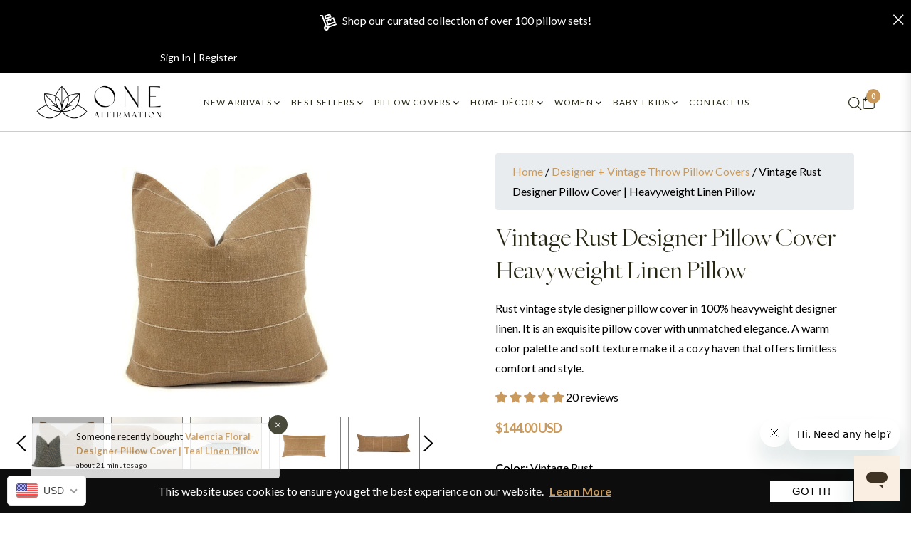

--- FILE ---
content_type: text/html; charset=utf-8
request_url: https://www.oneaffirmation.com/collections/pillow-covers/products/faded-rust-designer-pillow-cover?variant=44429898842403
body_size: 156334
content:
<!doctype html>
<html class="no-js " lang="en">
  <meta name="facebook-domain-verification" content="ginvu8paeuvuwvvzuuratdcco2khts">
  <head>
	<!-- Added by AVADA SEO Suite -->
	
	<!-- /Added by AVADA SEO Suite -->
    

    
<link rel="preconnect" href="//fonts.shopifycdn.com/" crossorigin>
<link rel="preconnect" href="//cdn.shopify.com/" crossorigin>
<link rel="preconnect" href="//v.shopify.com/" crossorigin>
<link rel="dns-prefetch" href="//www.oneaffirmation.com" crossorigin>
<link rel="dns-prefetch" href="//one-affirmation.myshopify.com" crossorigin>
<link rel="dns-prefetch" href="//cdn.shopify.com" crossorigin>
<link rel="dns-prefetch" href="//v.shopify.com" crossorigin>
<link rel="dns-prefetch" href="//fonts.shopifycdn.com" crossorigin>
    <script>
        YETT_BLACKLIST = [
        /judge.me/,/zendesk/,/eshopcrm/]


!function(t,e){"object"==typeof exports&&"undefined"!=typeof module?e(exports):"function"==typeof define&&define.amd?define(["exports"],e):e(t.yett={})}(this,function(t){"use strict";var e={blacklist:window.YETT_BLACKLIST,whitelist:window.YETT_WHITELIST},r={blacklisted:[]},n=function(t,r){return t&&(!r||"javascript/blocked"!==r)&&(!e.blacklist||e.blacklist.some(function(e){return e.test(t)}))&&(!e.whitelist||e.whitelist.every(function(e){return!e.test(t)}))},i=function(t){var r=t.getAttribute("src");return e.blacklist&&e.blacklist.every(function(t){return!t.test(r)})||e.whitelist&&e.whitelist.some(function(t){return t.test(r)})},c=new MutationObserver(function(t){t.forEach(function(t){for(var e=t.addedNodes,i=function(t){var i=e[t];if(1===i.nodeType&&"SCRIPT"===i.tagName){var c=i.src,o=i.type;if(n(c,o)){r.blacklisted.push(i.cloneNode()),i.type="javascript/blocked";i.addEventListener("beforescriptexecute",function t(e){"javascript/blocked"===i.getAttribute("type")&&e.preventDefault(),i.removeEventListener("beforescriptexecute",t)}),i.parentElement.removeChild(i)}}},c=0;c<e.length;c++)i(c)})});c.observe(document.documentElement,{childList:!0,subtree:!0});var o=document.createElement;document.createElement=function(){for(var t=arguments.length,e=Array(t),r=0;r<t;r++)e[r]=arguments[r];if("script"!==e[0].toLowerCase())return o.bind(document).apply(void 0,e);var i=o.bind(document).apply(void 0,e),c=i.setAttribute.bind(i);return Object.defineProperties(i,{src:{get:function(){return i.getAttribute("src")},set:function(t){return n(t,i.type)&&c("type","javascript/blocked"),c("src",t),!0}},type:{set:function(t){var e=n(i.src,i.type)?"javascript/blocked":t;return c("type",e),!0}}}),i.setAttribute=function(t,e){"type"===t||"src"===t?i[t]=e:HTMLScriptElement.prototype.setAttribute.call(i,t,e)},i};var l=function(t){if(Array.isArray(t)){for(var e=0,r=Array(t.length);e<t.length;e++)r[e]=t[e];return r}return Array.from(t)},a=new RegExp("[|\\{}()[\\]^$+*?.]","g");t.unblock=function(){for(var t=arguments.length,n=Array(t),o=0;o<t;o++)n[o]=arguments[o];n.length<1?(e.blacklist=[],e.whitelist=[]):(e.blacklist&&(e.blacklist=e.blacklist.filter(function(t){return n.every(function(e){return!t.test(e)})})),e.whitelist&&(e.whitelist=[].concat(l(e.whitelist),l(n.map(function(t){var r=".*"+t.replace(a,"\\$&")+".*";return e.whitelist.find(function(t){return t.toString()===r.toString()})?null:new RegExp(r)}).filter(Boolean)))));for(var s=document.querySelectorAll('script[type="javascript/blocked"]'),u=0;u<s.length;u++){var p=s[u];i(p)&&(p.type="application/javascript",r.blacklisted.push(p),p.parentElement.removeChild(p))}var d=0;[].concat(l(r.blacklisted)).forEach(function(t,e){if(i(t)){var n=document.createElement("script");n.setAttribute("src",t.src),n.setAttribute("type","application/javascript"),document.head.appendChild(n),r.blacklisted.splice(e-d,1),d++}}),e.blacklist&&e.blacklist.length<1&&c.disconnect()},Object.defineProperty(t,"__esModule",{value:!0})});
//# sourceMappingURL=yett.min.js.map

    </script>

    <meta charset="utf-8">
    <meta http-equiv="X-UA-Compatible" content="IE=edge,chrome=1">
    <meta name="viewport" content="width=device-width,initial-scale=1">
    <meta name="theme-color" content="#282828">
    <!-- Google Tag Manager -->
    
    <script>
      (function(w,d,s,l,i){w[l]=w[l]||[];w[l].push({'gtm.start':
      new Date().getTime(),event:'gtm.js'});var f=d.getElementsByTagName(s)[0],
      j=d.createElement(s),dl=l!='dataLayer'?'&l='+l:'';j.async=true;j.src=
      'https://www.googletagmanager.com/gtm.js?id='+i+dl;f.parentNode.insertBefore(j,f);
      })(window,document,'script','dataLayer','GTM-WXS26QL9');
    </script>
    <!-- End Google Tag Manager -->
    <!-- Google tag (gtag.js) -->
    <script async src="https://www.googletagmanager.com/gtag/js?id=AW-807514369"></script>
    <script>
      window.dataLayer = window.dataLayer || [];
      function gtag(){dataLayer.push(arguments);}
      gtag('js', new Date());
      gtag('config', 'AW-807514369');
    </script>
    <script>
      gtag('config', 'AW-807514369/0NYWCKTekYgZEIHihoED', {
        'phone_conversion_number': '(972) 332-0110'
      });
    </script>
    <script type="text/javascript">
      (function(c,l,a,r,i,t,y){
        c[a]=c[a]||function(){(c[a].q=c[a].q||[]).push(arguments)};
        t=l.createElement(r);t.async=1;t.src="https://www.clarity.ms/tag/"+i;
        y=l.getElementsByTagName(r)[0];y.parentNode.insertBefore(t,y);
      })(window, document, "clarity", "script", "smokz3jpln");
    </script>
    
<link rel="shortcut icon" href="//www.oneaffirmation.com/cdn/shop/files/05_Accent_4_32x32.png?v=1625601645" type="image/png"><link rel="canonical" href="https://www.oneaffirmation.com/products/faded-rust-designer-pillow-cover">
    <!-- Dynamic Title Tag -->
    <title>
      
        Vintage Rust Designer Pillow Cover | Heavyweight Linen Pillow - ONE AFFIRMATION
      
    </title>
    
<meta name="description" content="Premium vintage rust pillow cover in 100% heavyweight linen. #2 bestseller. Handcrafted designer pillow 18x18 with natural linen back. Free shipping."><!-- /snippets/social-meta-tags.liquid --><meta property="og:site_name" content="ONE AFFIRMATION">
<meta property="og:url" content="https://www.oneaffirmation.com/products/faded-rust-designer-pillow-cover">
<meta property="og:title" content="Vintage Rust Designer Pillow Cover | Heavyweight Linen Pillow">
<meta property="og:type" content="product">
<meta property="og:description" content="Premium vintage rust pillow cover in 100% heavyweight linen. #2 bestseller. Handcrafted designer pillow 18x18 with natural linen back. Free shipping."><meta property="og:price:amount" content="134.00">
  <meta property="og:price:currency" content="USD"><meta property="og:image" content="http://www.oneaffirmation.com/cdn/shop/files/Vintage_Rust-optimized_1200x1200.webp?v=1758613952"><meta property="og:image" content="http://www.oneaffirmation.com/cdn/shop/products/IMG_4672_1200x1200.JPG?v=1758613952"><meta property="og:image" content="http://www.oneaffirmation.com/cdn/shop/products/ACS_0580_1200x1200.JPG?v=1758613952">
<meta property="og:image:secure_url" content="https://www.oneaffirmation.com/cdn/shop/files/Vintage_Rust-optimized_1200x1200.webp?v=1758613952"><meta property="og:image:secure_url" content="https://www.oneaffirmation.com/cdn/shop/products/IMG_4672_1200x1200.JPG?v=1758613952"><meta property="og:image:secure_url" content="https://www.oneaffirmation.com/cdn/shop/products/ACS_0580_1200x1200.JPG?v=1758613952">
<meta name="twitter:card" content="summary_large_image">
<meta name="twitter:title" content="Vintage Rust Designer Pillow Cover | Heavyweight Linen Pillow">
<meta name="twitter:description" content="Premium vintage rust pillow cover in 100% heavyweight linen. #2 bestseller. Handcrafted designer pillow 18x18 with natural linen back. Free shipping.">
<script>
  document.documentElement.className = document.documentElement.className.replace('no-js', 'js');
</script><style>
/*! Bootstrap v4.3.1 (https://getbootstrap.com/)*/
article,aside,figcaption,figure,footer,header,hgroup,main,nav,section{display:block}body{margin:0;font-family:-apple-system,BlinkMacSystemFont,"Segoe UI",Roboto,"Helvetica Neue",Arial,"Noto Sans",sans-serif,"Apple Color Emoji","Segoe UI Emoji","Segoe UI Symbol","Noto Color Emoji";font-size:1rem;font-weight:400;line-height:1.5;color:#212529;text-align:left;background-color:#fff}[tabindex="-1"]:focus{outline:0!important}hr{box-sizing:content-box;height:0;overflow:visible}h1,h2,h3,h4,h5,h6{margin-top:0;margin-bottom:.5rem}p{margin-top:0;margin-bottom:1rem}abbr[data-original-title],abbr[title]{text-decoration:underline;-webkit-text-decoration:underline dotted;text-decoration:underline dotted;cursor:help;border-bottom:0;-webkit-text-decoration-skip-ink:none;text-decoration-skip-ink:none}address{margin-bottom:1rem;font-style:normal;line-height:inherit}dl,ol,ul{margin-top:0;margin-bottom:1rem}ol ol,ol ul,ul ol,ul ul{margin-bottom:0}dt{font-weight:700}dd{margin-bottom:.5rem;margin-left:0}blockquote{margin:0 0 1rem}b,strong{font-weight:bolder}small{font-size:80%}sub,sup{position:relative;font-size:75%;line-height:0;vertical-align:baseline}sub{bottom:-.25em}sup{top:-.5em}a{color:#007bff;text-decoration:none;background-color:transparent}a:hover{color:#0056b3;text-decoration:underline}a:not([href]):not([tabindex]){color:inherit;text-decoration:none}a:not([href]):not([tabindex]):focus,a:not([href]):not([tabindex]):hover{color:inherit;text-decoration:none}a:not([href]):not([tabindex]):focus{outline:0}code,kbd,pre,samp{font-family:SFMono-Regular,Menlo,Monaco,Consolas,"Liberation Mono","Courier New",monospace;font-size:1em}pre{margin-top:0;margin-bottom:1rem;overflow:auto}figure{margin:0 0 1rem}img{vertical-align:middle;border-style:none}svg{overflow:hidden;vertical-align:middle}table{border-collapse:collapse}caption{padding-top:.75rem;padding-bottom:.75rem;color:#6c757d;text-align:left;caption-side:bottom}th{text-align:inherit}label{display:inline-block;margin-bottom:.5rem}button{border-radius:0}button:focus{outline:1px dotted;outline:5px auto -webkit-focus-ring-color}button,input,optgroup,select,textarea{margin:0;font-family:inherit;font-size:inherit;line-height:inherit}button,input{overflow:visible}button,select{text-transform:none}select{word-wrap:normal}[type=button],[type=reset],[type=submit],button{-webkit-appearance:button}[type=button]:not(:disabled),[type=reset]:not(:disabled),[type=submit]:not(:disabled),button:not(:disabled){cursor:pointer}[type=button]::-moz-focus-inner,[type=reset]::-moz-focus-inner,[type=submit]::-moz-focus-inner,button::-moz-focus-inner{padding:0;border-style:none}input[type=checkbox],input[type=radio]{box-sizing:border-box;padding:0}input[type=date],input[type=datetime-local],input[type=month],input[type=time]{-webkit-appearance:listbox}textarea{overflow:auto;resize:vertical}fieldset{min-width:0;padding:0;margin:0;border:0}legend{display:block;width:100%;max-width:100%;padding:0;margin-bottom:.5rem;font-size:1.5rem;line-height:inherit;color:inherit;white-space:normal}progress{vertical-align:baseline}[type=number]::-webkit-inner-spin-button,[type=number]::-webkit-outer-spin-button{height:auto}[type=search]{outline-offset:-2px;-webkit-appearance:none}[type=search]::-webkit-search-decoration{-webkit-appearance:none}::-webkit-file-upload-button{font:inherit;-webkit-appearance:button}output{display:inline-block}summary{display:list-item;cursor:pointer}template{display:none}[hidden]{display:none!important}.h1,.h2,.h3,.h4,.h5,.h6,h1,h2,h3,h4,h5,h6{margin-bottom:.5rem;font-weight:600;line-height:1.2}.h1,h1{font-size:2.5rem}.h2,h2{font-size:2rem}.h3,h3{font-size:1.75rem}.h4,h4{font-size:1.5rem}.h5,h5{font-size:1.25rem}.h6,h6{font-size:1rem}.lead{font-size:1.25rem;font-weight:300}.display-1{font-size:6rem;font-weight:300;line-height:1.2}.display-2{font-size:5.5rem;font-weight:300;line-height:1.2}.display-3{font-size:4.5rem;font-weight:300;line-height:1.2}.display-4{font-size:3.5rem;font-weight:300;line-height:1.2}hr{margin-top:1rem;margin-bottom:1rem;border:0;border-top:1px solid rgba(0,0,0,.1)}.small,small{font-size:80%;font-weight:400}.mark,mark{padding:.2em;background-color:#fcf8e3}.list-unstyled{padding-left:0;list-style:none}.list-inline{padding-left:0;list-style:none}.list-inline-item{display:inline-block}.list-inline-item:not(:last-child){margin-right:.5rem}.initialism{font-size:90%;text-transform:uppercase}.blockquote{margin-bottom:1rem;font-size:1.25rem}.blockquote-footer{display:block;font-size:80%;color:#6c757d}.blockquote-footer::before{content:"\2014\00A0"}.img-fluid{max-width:100%;height:auto}.img-thumbnail{padding:.25rem;background-color:#fff;border:1px solid #dee2e6;border-radius:.25rem;max-width:100%;height:auto}.figure{display:inline-block}.figure-img{margin-bottom:.5rem;line-height:1}.figure-caption{font-size:90%;color:#6c757d}code{font-size:87.5%;color:#e83e8c;word-break:break-word}a>code{color:inherit}kbd{padding:.2rem .4rem;font-size:87.5%;color:#fff;background-color:#212529;border-radius:.2rem}kbd kbd{padding:0;font-size:100%;font-weight:700}pre{display:block;font-size:87.5%;color:#212529}pre code{font-size:inherit;color:inherit;word-break:normal}.pre-scrollable{max-height:340px;overflow-y:scroll}.container{width:100%;padding-right:15px;padding-left:15px;margin-right:auto;margin-left:auto}@media (min-width:576px){.container{max-width:540px}}@media (min-width:768px){.container{max-width:720px}}@media (min-width:992px){.container{max-width:960px}}@media (min-width:1200px){.container{max-width:1140px}}.container-fluid{width:100%;padding-right:15px;padding-left:15px;margin-right:auto;margin-left:auto}.row{display:-ms-flexbox;display:flex;-ms-flex-wrap:wrap;flex-wrap:wrap;margin-right:-15px;margin-left:-15px}.no-gutters{margin-right:0;margin-left:0}.no-gutters>.col,.no-gutters>[class*=col-]{padding-right:0;padding-left:0}.col,.col-1,.col-10,.col-11,.col-12,.col-2,.col-3,.col-4,.col-5,.col-6,.col-7,.col-8,.col-9,.col-auto,.col-lg,.col-lg-1,.col-lg-10,.col-lg-11,.col-lg-12,.col-lg-2,.col-lg-3,.col-lg-4,.col-lg-5,.col-lg-6,.col-lg-7,.col-lg-8,.col-lg-9,.col-lg-auto,.col-md,.col-md-1,.col-md-10,.col-md-11,.col-md-12,.col-md-2,.col-md-3,.col-md-4,.col-md-5,.col-md-6,.col-md-7,.col-md-8,.col-md-9,.col-md-auto,.col-sm,.col-sm-1,.col-sm-10,.col-sm-11,.col-sm-12,.col-sm-2,.col-sm-3,.col-sm-4,.col-sm-5,.col-sm-6,.col-sm-7,.col-sm-8,.col-sm-9,.col-sm-auto,.col-xl,.col-xl-1,.col-xl-10,.col-xl-11,.col-xl-12,.col-xl-2,.col-xl-3,.col-xl-4,.col-xl-5,.col-xl-6,.col-xl-7,.col-xl-8,.col-xl-9,.col-xl-auto{position:relative;width:100%;padding-right:15px;padding-left:15px}.col{-ms-flex-preferred-size:0;flex-basis:0;-ms-flex-positive:1;flex-grow:1;max-width:100%}.col-auto{-ms-flex:0 0 auto;flex:0 0 auto;width:auto;max-width:100%}.col-1{-ms-flex:0 0 8.333333%;flex:0 0 8.333333%;max-width:8.333333%}.col-2{-ms-flex:0 0 16.666667%;flex:0 0 16.666667%;max-width:16.666667%}.col-3{-ms-flex:0 0 25%;flex:0 0 25%;max-width:25%}.col-4{-ms-flex:0 0 33.333333%;flex:0 0 33.333333%;max-width:33.333333%}.col-5{-ms-flex:0 0 41.666667%;flex:0 0 41.666667%;max-width:41.666667%}.col-6{-ms-flex:0 0 50%;flex:0 0 50%;max-width:50%}.col-7{-ms-flex:0 0 58.333333%;flex:0 0 58.333333%;max-width:58.333333%}.col-8{-ms-flex:0 0 66.666667%;flex:0 0 66.666667%;max-width:66.666667%}.col-9{-ms-flex:0 0 75%;flex:0 0 75%;max-width:75%}.col-10{-ms-flex:0 0 83.333333%;flex:0 0 83.333333%;max-width:83.333333%}.col-11{-ms-flex:0 0 91.666667%;flex:0 0 91.666667%;max-width:91.666667%}.col-12{-ms-flex:0 0 100%;flex:0 0 100%;max-width:100%}.order-first{-ms-flex-order:-1;order:-1}.order-last{-ms-flex-order:13;order:13}.order-0{-ms-flex-order:0;order:0}.order-1{-ms-flex-order:1;order:1}.order-2{-ms-flex-order:2;order:2}.order-3{-ms-flex-order:3;order:3}.order-4{-ms-flex-order:4;order:4}.order-5{-ms-flex-order:5;order:5}.order-6{-ms-flex-order:6;order:6}.order-7{-ms-flex-order:7;order:7}.order-8{-ms-flex-order:8;order:8}.order-9{-ms-flex-order:9;order:9}.order-10{-ms-flex-order:10;order:10}.order-11{-ms-flex-order:11;order:11}.order-12{-ms-flex-order:12;order:12}.offset-1{margin-left:8.333333%}.offset-2{margin-left:16.666667%}.offset-3{margin-left:25%}.offset-4{margin-left:33.333333%}.offset-5{margin-left:41.666667%}.offset-6{margin-left:50%}.offset-7{margin-left:58.333333%}.offset-8{margin-left:66.666667%}.offset-9{margin-left:75%}.offset-10{margin-left:83.333333%}.offset-11{margin-left:91.666667%}@media (min-width:576px){.col-sm{-ms-flex-preferred-size:0;flex-basis:0;-ms-flex-positive:1;flex-grow:1;max-width:100%}.col-sm-auto{-ms-flex:0 0 auto;flex:0 0 auto;width:auto;max-width:100%}.col-sm-1{-ms-flex:0 0 8.333333%;flex:0 0 8.333333%;max-width:8.333333%}.col-sm-2{-ms-flex:0 0 16.666667%;flex:0 0 16.666667%;max-width:16.666667%}.col-sm-3{-ms-flex:0 0 25%;flex:0 0 25%;max-width:25%}.col-sm-4{-ms-flex:0 0 33.333333%;flex:0 0 33.333333%;max-width:33.333333%}.col-sm-5{-ms-flex:0 0 41.666667%;flex:0 0 41.666667%;max-width:41.666667%}.col-sm-6{-ms-flex:0 0 50%;flex:0 0 50%;max-width:50%}.col-sm-7{-ms-flex:0 0 58.333333%;flex:0 0 58.333333%;max-width:58.333333%}.col-sm-8{-ms-flex:0 0 66.666667%;flex:0 0 66.666667%;max-width:66.666667%}.col-sm-9{-ms-flex:0 0 75%;flex:0 0 75%;max-width:75%}.col-sm-10{-ms-flex:0 0 83.333333%;flex:0 0 83.333333%;max-width:83.333333%}.col-sm-11{-ms-flex:0 0 91.666667%;flex:0 0 91.666667%;max-width:91.666667%}.col-sm-12{-ms-flex:0 0 100%;flex:0 0 100%;max-width:100%}.order-sm-first{-ms-flex-order:-1;order:-1}.order-sm-last{-ms-flex-order:13;order:13}.order-sm-0{-ms-flex-order:0;order:0}.order-sm-1{-ms-flex-order:1;order:1}.order-sm-2{-ms-flex-order:2;order:2}.order-sm-3{-ms-flex-order:3;order:3}.order-sm-4{-ms-flex-order:4;order:4}.order-sm-5{-ms-flex-order:5;order:5}.order-sm-6{-ms-flex-order:6;order:6}.order-sm-7{-ms-flex-order:7;order:7}.order-sm-8{-ms-flex-order:8;order:8}.order-sm-9{-ms-flex-order:9;order:9}.order-sm-10{-ms-flex-order:10;order:10}.order-sm-11{-ms-flex-order:11;order:11}.order-sm-12{-ms-flex-order:12;order:12}.offset-sm-0{margin-left:0}.offset-sm-1{margin-left:8.333333%}.offset-sm-2{margin-left:16.666667%}.offset-sm-3{margin-left:25%}.offset-sm-4{margin-left:33.333333%}.offset-sm-5{margin-left:41.666667%}.offset-sm-6{margin-left:50%}.offset-sm-7{margin-left:58.333333%}.offset-sm-8{margin-left:66.666667%}.offset-sm-9{margin-left:75%}.offset-sm-10{margin-left:83.333333%}.offset-sm-11{margin-left:91.666667%}}@media (min-width:768px){.col-md{-ms-flex-preferred-size:0;flex-basis:0;-ms-flex-positive:1;flex-grow:1;max-width:100%}.col-md-auto{-ms-flex:0 0 auto;flex:0 0 auto;width:auto;max-width:100%}.col-md-1{-ms-flex:0 0 8.333333%;flex:0 0 8.333333%;max-width:8.333333%}.col-md-2{-ms-flex:0 0 16.666667%;flex:0 0 16.666667%;max-width:16.666667%}.col-md-3{-ms-flex:0 0 25%;flex:0 0 25%;max-width:25%}.col-md-4{-ms-flex:0 0 33.333333%;flex:0 0 33.333333%;max-width:33.333333%}.col-md-5{-ms-flex:0 0 41.666667%;flex:0 0 41.666667%;max-width:41.666667%}.col-md-6{-ms-flex:0 0 50%;flex:0 0 50%;max-width:50%}.col-md-7{-ms-flex:0 0 58.333333%;flex:0 0 58.333333%;max-width:58.333333%}.col-md-8{-ms-flex:0 0 66.666667%;flex:0 0 66.666667%;max-width:66.666667%}.col-md-9{-ms-flex:0 0 75%;flex:0 0 75%;max-width:75%}.col-md-10{-ms-flex:0 0 83.333333%;flex:0 0 83.333333%;max-width:83.333333%}.col-md-11{-ms-flex:0 0 91.666667%;flex:0 0 91.666667%;max-width:91.666667%}.col-md-12{-ms-flex:0 0 100%;flex:0 0 100%;max-width:100%}.order-md-first{-ms-flex-order:-1;order:-1}.order-md-last{-ms-flex-order:13;order:13}.order-md-0{-ms-flex-order:0;order:0}.order-md-1{-ms-flex-order:1;order:1}.order-md-2{-ms-flex-order:2;order:2}.order-md-3{-ms-flex-order:3;order:3}.order-md-4{-ms-flex-order:4;order:4}.order-md-5{-ms-flex-order:5;order:5}.order-md-6{-ms-flex-order:6;order:6}.order-md-7{-ms-flex-order:7;order:7}.order-md-8{-ms-flex-order:8;order:8}.order-md-9{-ms-flex-order:9;order:9}.order-md-10{-ms-flex-order:10;order:10}.order-md-11{-ms-flex-order:11;order:11}.order-md-12{-ms-flex-order:12;order:12}.offset-md-0{margin-left:0}.offset-md-1{margin-left:8.333333%}.offset-md-2{margin-left:16.666667%}.offset-md-3{margin-left:25%}.offset-md-4{margin-left:33.333333%}.offset-md-5{margin-left:41.666667%}.offset-md-6{margin-left:50%}.offset-md-7{margin-left:58.333333%}.offset-md-8{margin-left:66.666667%}.offset-md-9{margin-left:75%}.offset-md-10{margin-left:83.333333%}.offset-md-11{margin-left:91.666667%}}@media (min-width:992px){.col-lg{-ms-flex-preferred-size:0;flex-basis:0;-ms-flex-positive:1;flex-grow:1;max-width:100%}.col-lg-auto{-ms-flex:0 0 auto;flex:0 0 auto;width:auto;max-width:100%}.col-lg-1{-ms-flex:0 0 8.333333%;flex:0 0 8.333333%;max-width:8.333333%}.col-lg-2{-ms-flex:0 0 16.666667%;flex:0 0 16.666667%;max-width:16.666667%}.col-lg-3{-ms-flex:0 0 25%;flex:0 0 25%;max-width:25%}.col-lg-4{-ms-flex:0 0 33.333333%;flex:0 0 33.333333%;max-width:33.333333%}.col-lg-5{-ms-flex:0 0 41.666667%;flex:0 0 41.666667%;max-width:41.666667%}.col-lg-6{-ms-flex:0 0 50%;flex:0 0 50%;max-width:50%}.col-lg-7{-ms-flex:0 0 58.333333%;flex:0 0 58.333333%;max-width:58.333333%}.col-lg-8{-ms-flex:0 0 66.666667%;flex:0 0 66.666667%;max-width:66.666667%}.col-lg-9{-ms-flex:0 0 75%;flex:0 0 75%;max-width:75%}.col-lg-10{-ms-flex:0 0 83.333333%;flex:0 0 83.333333%;max-width:83.333333%}.col-lg-11{-ms-flex:0 0 91.666667%;flex:0 0 91.666667%;max-width:91.666667%}.col-lg-12{-ms-flex:0 0 100%;flex:0 0 100%;max-width:100%}.order-lg-first{-ms-flex-order:-1;order:-1}.order-lg-last{-ms-flex-order:13;order:13}.order-lg-0{-ms-flex-order:0;order:0}.order-lg-1{-ms-flex-order:1;order:1}.order-lg-2{-ms-flex-order:2;order:2}.order-lg-3{-ms-flex-order:3;order:3}.order-lg-4{-ms-flex-order:4;order:4}.order-lg-5{-ms-flex-order:5;order:5}.order-lg-6{-ms-flex-order:6;order:6}.order-lg-7{-ms-flex-order:7;order:7}.order-lg-8{-ms-flex-order:8;order:8}.order-lg-9{-ms-flex-order:9;order:9}.order-lg-10{-ms-flex-order:10;order:10}.order-lg-11{-ms-flex-order:11;order:11}.order-lg-12{-ms-flex-order:12;order:12}.offset-lg-0{margin-left:0}.offset-lg-1{margin-left:8.333333%}.offset-lg-2{margin-left:16.666667%}.offset-lg-3{margin-left:25%}.offset-lg-4{margin-left:33.333333%}.offset-lg-5{margin-left:41.666667%}.offset-lg-6{margin-left:50%}.offset-lg-7{margin-left:58.333333%}.offset-lg-8{margin-left:66.666667%}.offset-lg-9{margin-left:75%}.offset-lg-10{margin-left:83.333333%}.offset-lg-11{margin-left:91.666667%}}@media (min-width:1200px){.col-xl{-ms-flex-preferred-size:0;flex-basis:0;-ms-flex-positive:1;flex-grow:1;max-width:100%}.col-xl-auto{-ms-flex:0 0 auto;flex:0 0 auto;width:auto;max-width:100%}.col-xl-1{-ms-flex:0 0 8.333333%;flex:0 0 8.333333%;max-width:8.333333%}.col-xl-2{-ms-flex:0 0 16.666667%;flex:0 0 16.666667%;max-width:16.666667%}.col-xl-3{-ms-flex:0 0 25%;flex:0 0 25%;max-width:25%}.col-xl-4{-ms-flex:0 0 33.333333%;flex:0 0 33.333333%;max-width:33.333333%}.col-xl-5{-ms-flex:0 0 41.666667%;flex:0 0 41.666667%;max-width:41.666667%}.col-xl-6{-ms-flex:0 0 50%;flex:0 0 50%;max-width:50%}.col-xl-7{-ms-flex:0 0 58.333333%;flex:0 0 58.333333%;max-width:58.333333%}.col-xl-8{-ms-flex:0 0 66.666667%;flex:0 0 66.666667%;max-width:66.666667%}.col-xl-9{-ms-flex:0 0 75%;flex:0 0 75%;max-width:75%}.col-xl-10{-ms-flex:0 0 83.333333%;flex:0 0 83.333333%;max-width:83.333333%}.col-xl-11{-ms-flex:0 0 91.666667%;flex:0 0 91.666667%;max-width:91.666667%}.col-xl-12{-ms-flex:0 0 100%;flex:0 0 100%;max-width:100%}.order-xl-first{-ms-flex-order:-1;order:-1}.order-xl-last{-ms-flex-order:13;order:13}.order-xl-0{-ms-flex-order:0;order:0}.order-xl-1{-ms-flex-order:1;order:1}.order-xl-2{-ms-flex-order:2;order:2}.order-xl-3{-ms-flex-order:3;order:3}.order-xl-4{-ms-flex-order:4;order:4}.order-xl-5{-ms-flex-order:5;order:5}.order-xl-6{-ms-flex-order:6;order:6}.order-xl-7{-ms-flex-order:7;order:7}.order-xl-8{-ms-flex-order:8;order:8}.order-xl-9{-ms-flex-order:9;order:9}.order-xl-10{-ms-flex-order:10;order:10}.order-xl-11{-ms-flex-order:11;order:11}.order-xl-12{-ms-flex-order:12;order:12}.offset-xl-0{margin-left:0}.offset-xl-1{margin-left:8.333333%}.offset-xl-2{margin-left:16.666667%}.offset-xl-3{margin-left:25%}.offset-xl-4{margin-left:33.333333%}.offset-xl-5{margin-left:41.666667%}.offset-xl-6{margin-left:50%}.offset-xl-7{margin-left:58.333333%}.offset-xl-8{margin-left:66.666667%}.offset-xl-9{margin-left:75%}.offset-xl-10{margin-left:83.333333%}.offset-xl-11{margin-left:91.666667%}}.table{width:100%;margin-bottom:1rem;color:#212529}.table td,.table th{padding:.75rem;vertical-align:top;border-top:1px solid #dee2e6}.table thead th{vertical-align:bottom;border-bottom:2px solid #dee2e6}.table tbody+tbody{border-top:2px solid #dee2e6}.table-sm td,.table-sm th{padding:.3rem}.table-bordered{border:1px solid #dee2e6}.table-bordered td,.table-bordered th{border:1px solid #dee2e6}.table-bordered thead td,.table-bordered thead th{border-bottom-width:2px}.table-borderless tbody+tbody,.table-borderless td,.table-borderless th,.table-borderless thead th{border:0}.table-striped tbody tr:nth-of-type(odd){background-color:rgba(0,0,0,.05)}.table-hover tbody tr:hover{color:#212529;background-color:rgba(0,0,0,.075)}.table-primary,.table-primary>td,.table-primary>th{background-color:#b8daff}.table-primary tbody+tbody,.table-primary td,.table-primary th,.table-primary thead th{border-color:#7abaff}.table-hover .table-primary:hover{background-color:#9fcdff}.table-hover .table-primary:hover>td,.table-hover .table-primary:hover>th{background-color:#9fcdff}.table-secondary,.table-secondary>td,.table-secondary>th{background-color:#d6d8db}.table-secondary tbody+tbody,.table-secondary td,.table-secondary th,.table-secondary thead th{border-color:#b3b7bb}.table-hover .table-secondary:hover{background-color:#c8cbcf}.table-hover .table-secondary:hover>td,.table-hover .table-secondary:hover>th{background-color:#c8cbcf}.table-success,.table-success>td,.table-success>th{background-color:#c3e6cb}.table-success tbody+tbody,.table-success td,.table-success th,.table-success thead th{border-color:#8fd19e}.table-hover .table-success:hover{background-color:#b1dfbb}.table-hover .table-success:hover>td,.table-hover .table-success:hover>th{background-color:#b1dfbb}.table-info,.table-info>td,.table-info>th{background-color:#bee5eb}.table-info tbody+tbody,.table-info td,.table-info th,.table-info thead th{border-color:#86cfda}.table-hover .table-info:hover{background-color:#abdde5}.table-hover .table-info:hover>td,.table-hover .table-info:hover>th{background-color:#abdde5}.table-warning,.table-warning>td,.table-warning>th{background-color:#ffeeba}.table-warning tbody+tbody,.table-warning td,.table-warning th,.table-warning thead th{border-color:#ffdf7e}.table-hover .table-warning:hover{background-color:#ffe8a1}.table-hover .table-warning:hover>td,.table-hover .table-warning:hover>th{background-color:#ffe8a1}.table-danger,.table-danger>td,.table-danger>th{background-color:#f5c6cb}.table-danger tbody+tbody,.table-danger td,.table-danger th,.table-danger thead th{border-color:#ed969e}.table-hover .table-danger:hover{background-color:#f1b0b7}.table-hover .table-danger:hover>td,.table-hover .table-danger:hover>th{background-color:#f1b0b7}.table-light,.table-light>td,.table-light>th{background-color:#fdfdfe}.table-light tbody+tbody,.table-light td,.table-light th,.table-light thead th{border-color:#fbfcfc}.table-hover .table-light:hover{background-color:#ececf6}.table-hover .table-light:hover>td,.table-hover .table-light:hover>th{background-color:#ececf6}.table-dark,.table-dark>td,.table-dark>th{background-color:#c6c8ca}.table-dark tbody+tbody,.table-dark td,.table-dark th,.table-dark thead th{border-color:#95999c}.table-hover .table-dark:hover{background-color:#b9bbbe}.table-hover .table-dark:hover>td,.table-hover .table-dark:hover>th{background-color:#b9bbbe}.table-active,.table-active>td,.table-active>th{background-color:rgba(0,0,0,.075)}.table-hover .table-active:hover{background-color:rgba(0,0,0,.075)}.table-hover .table-active:hover>td,.table-hover .table-active:hover>th{background-color:rgba(0,0,0,.075)}.table .thead-dark th{color:#fff;background-color:#343a40;border-color:#454d55}.table .thead-light th{color:#495057;background-color:#e9ecef;border-color:#dee2e6}.table-dark{color:#fff;background-color:#343a40}.table-dark td,.table-dark th,.table-dark thead th{border-color:#454d55}.table-dark.table-bordered{border:0}.table-dark.table-striped tbody tr:nth-of-type(odd){background-color:rgba(255,255,255,.05)}.table-dark.table-hover tbody tr:hover{color:#fff;background-color:rgba(255,255,255,.075)}@media (max-width:575.98px){.table-responsive-sm{display:block;width:100%;overflow-x:auto;-webkit-overflow-scrolling:touch}.table-responsive-sm>.table-bordered{border:0}}@media (max-width:767.98px){.table-responsive-md{display:block;width:100%;overflow-x:auto;-webkit-overflow-scrolling:touch}.table-responsive-md>.table-bordered{border:0}}@media (max-width:991.98px){.table-responsive-lg{display:block;width:100%;overflow-x:auto;-webkit-overflow-scrolling:touch}.table-responsive-lg>.table-bordered{border:0}}@media (max-width:1199.98px){.table-responsive-xl{display:block;width:100%;overflow-x:auto;-webkit-overflow-scrolling:touch}.table-responsive-xl>.table-bordered{border:0}}.table-responsive{display:block;width:100%;overflow-x:auto;-webkit-overflow-scrolling:touch}.table-responsive>.table-bordered{border:0}.form-control{display:block;width:100%;height:calc(1.5em + .75rem + 2px);padding:.375rem .75rem;font-size:1rem;font-weight:400;line-height:1.5;color:#495057;background-color:#fff;background-clip:padding-box;border:1px solid #ced4da;border-radius:.25rem;transition:border-color .15s ease-in-out,box-shadow .15s ease-in-out}@media (prefers-reduced-motion:reduce){.form-control{transition:none}}.form-control::-ms-expand{background-color:transparent;border:0}.form-control:focus{color:#495057;background-color:#fff;border-color:#80bdff;outline:0;box-shadow:0 0 0 .2rem rgba(0,123,255,.25)}.form-control::-webkit-input-placeholder{color:#6c757d;opacity:1}.form-control::-moz-placeholder{color:#6c757d;opacity:1}.form-control:-ms-input-placeholder{color:#6c757d;opacity:1}.form-control::-ms-input-placeholder{color:#6c757d;opacity:1}.form-control::placeholder{color:#6c757d;opacity:1}.form-control:disabled,.form-control[readonly]{background-color:#e9ecef;opacity:1}select.form-control:focus::-ms-value{color:#495057;background-color:#fff}.form-control-file,.form-control-range{display:block;width:100%}.col-form-label{padding-top:calc(.375rem + 1px);padding-bottom:calc(.375rem + 1px);margin-bottom:0;font-size:inherit;line-height:1.5}.col-form-label-lg{padding-top:calc(.5rem + 1px);padding-bottom:calc(.5rem + 1px);font-size:1.25rem;line-height:1.5}.col-form-label-sm{padding-top:calc(.25rem + 1px);padding-bottom:calc(.25rem + 1px);font-size:.875rem;line-height:1.5}.form-control-plaintext{display:block;width:100%;padding-top:.375rem;padding-bottom:.375rem;margin-bottom:0;line-height:1.5;color:#212529;background-color:transparent;border:solid transparent;border-width:1px 0}.form-control-plaintext.form-control-lg,.form-control-plaintext.form-control-sm{padding-right:0;padding-left:0}.form-control-sm{height:calc(1.5em + .5rem + 2px);padding:.25rem .5rem;font-size:.875rem;line-height:1.5;border-radius:.2rem}.form-control-lg{height:calc(1.5em + 1rem + 2px);padding:.5rem 1rem;font-size:1.25rem;line-height:1.5;border-radius:.3rem}select.form-control[multiple],select.form-control[size]{height:auto}textarea.form-control{height:auto}.form-group{margin-bottom:1rem}.form-text{display:block;margin-top:.25rem}.form-row{display:-ms-flexbox;display:flex;-ms-flex-wrap:wrap;flex-wrap:wrap;margin-right:-5px;margin-left:-5px}.form-row>.col,.form-row>[class*=col-]{padding-right:5px;padding-left:5px}.form-check{position:relative;display:block;padding-left:1.25rem}.form-check-input{position:absolute;margin-top:.3rem;margin-left:-1.25rem}.form-check-input:disabled~.form-check-label{color:#6c757d}.form-check-label{margin-bottom:0}.form-check-inline{display:-ms-inline-flexbox;display:inline-flex;-ms-flex-align:center;align-items:center;padding-left:0;margin-right:.75rem}.form-check-inline .form-check-input{position:static;margin-top:0;margin-right:.3125rem;margin-left:0}.valid-feedback{display:none;width:100%;margin-top:.25rem;font-size:80%;color:#28a745}.valid-tooltip{position:absolute;top:100%;z-index:5;display:none;max-width:100%;padding:.25rem .5rem;margin-top:.1rem;font-size:.875rem;line-height:1.5;color:#fff;background-color:rgba(40,167,69,.9);border-radius:.25rem}.form-control.is-valid,.was-validated .form-control:valid{border-color:#28a745;padding-right:calc(1.5em + .75rem);background-image:url("data:image/svg+xml,%3csvg xmlns='http://www.w3.org/2000/svg' viewBox='0 0 8 8'%3e%3cpath fill='%2328a745' d='M2.3 6.73L.6 4.53c-.4-1.04.46-1.4 1.1-.8l1.1 1.4 3.4-3.8c.6-.63 1.6-.27 1.2.7l-4 4.6c-.43.5-.8.4-1.1.1z'/%3e%3c/svg%3e");background-repeat:no-repeat;background-position:center right calc(.375em + .1875rem);background-size:calc(.75em + .375rem) calc(.75em + .375rem)}.form-control.is-valid:focus,.was-validated .form-control:valid:focus{border-color:#28a745;box-shadow:0 0 0 .2rem rgba(40,167,69,.25)}.form-control.is-valid~.valid-feedback,.form-control.is-valid~.valid-tooltip,.was-validated .form-control:valid~.valid-feedback,.was-validated .form-control:valid~.valid-tooltip{display:block}.was-validated textarea.form-control:valid,textarea.form-control.is-valid{padding-right:calc(1.5em + .75rem);background-position:top calc(.375em + .1875rem) right calc(.375em + .1875rem)}.custom-select.is-valid,.was-validated .custom-select:valid{border-color:#28a745;padding-right:calc((1em + .75rem) * 3 / 4 + 1.75rem);background:url("data:image/svg+xml,%3csvg xmlns='http://www.w3.org/2000/svg' viewBox='0 0 4 5'%3e%3cpath fill='%23343a40' d='M2 0L0 2h4zm0 5L0 3h4z'/%3e%3c/svg%3e") no-repeat right .75rem center/8px 10px,url("data:image/svg+xml,%3csvg xmlns='http://www.w3.org/2000/svg' viewBox='0 0 8 8'%3e%3cpath fill='%2328a745' d='M2.3 6.73L.6 4.53c-.4-1.04.46-1.4 1.1-.8l1.1 1.4 3.4-3.8c.6-.63 1.6-.27 1.2.7l-4 4.6c-.43.5-.8.4-1.1.1z'/%3e%3c/svg%3e") #fff no-repeat center right 1.75rem/calc(.75em + .375rem) calc(.75em + .375rem)}.custom-select.is-valid:focus,.was-validated .custom-select:valid:focus{border-color:#28a745;box-shadow:0 0 0 .2rem rgba(40,167,69,.25)}.custom-select.is-valid~.valid-feedback,.custom-select.is-valid~.valid-tooltip,.was-validated .custom-select:valid~.valid-feedback,.was-validated .custom-select:valid~.valid-tooltip{display:block}.form-control-file.is-valid~.valid-feedback,.form-control-file.is-valid~.valid-tooltip,.was-validated .form-control-file:valid~.valid-feedback,.was-validated .form-control-file:valid~.valid-tooltip{display:block}.form-check-input.is-valid~.form-check-label,.was-validated .form-check-input:valid~.form-check-label{color:#28a745}.form-check-input.is-valid~.valid-feedback,.form-check-input.is-valid~.valid-tooltip,.was-validated .form-check-input:valid~.valid-feedback,.was-validated .form-check-input:valid~.valid-tooltip{display:block}.custom-control-input.is-valid~.custom-control-label,.was-validated .custom-control-input:valid~.custom-control-label{color:#28a745}.custom-control-input.is-valid~.custom-control-label::before,.was-validated .custom-control-input:valid~.custom-control-label::before{border-color:#28a745}.custom-control-input.is-valid~.valid-feedback,.custom-control-input.is-valid~.valid-tooltip,.was-validated .custom-control-input:valid~.valid-feedback,.was-validated .custom-control-input:valid~.valid-tooltip{display:block}.custom-control-input.is-valid:checked~.custom-control-label::before,.was-validated .custom-control-input:valid:checked~.custom-control-label::before{border-color:#34ce57;background-color:#34ce57}.custom-control-input.is-valid:focus~.custom-control-label::before,.was-validated .custom-control-input:valid:focus~.custom-control-label::before{box-shadow:0 0 0 .2rem rgba(40,167,69,.25)}.custom-control-input.is-valid:focus:not(:checked)~.custom-control-label::before,.was-validated .custom-control-input:valid:focus:not(:checked)~.custom-control-label::before{border-color:#28a745}.custom-file-input.is-valid~.custom-file-label,.was-validated .custom-file-input:valid~.custom-file-label{border-color:#28a745}.custom-file-input.is-valid~.valid-feedback,.custom-file-input.is-valid~.valid-tooltip,.was-validated .custom-file-input:valid~.valid-feedback,.was-validated .custom-file-input:valid~.valid-tooltip{display:block}.custom-file-input.is-valid:focus~.custom-file-label,.was-validated .custom-file-input:valid:focus~.custom-file-label{border-color:#28a745;box-shadow:0 0 0 .2rem rgba(40,167,69,.25)}.invalid-feedback{display:none;width:100%;margin-top:.25rem;font-size:80%;color:#dc3545}.invalid-tooltip{position:absolute;top:100%;z-index:5;display:none;max-width:100%;padding:.25rem .5rem;margin-top:.1rem;font-size:.875rem;line-height:1.5;color:#fff;background-color:rgba(220,53,69,.9);border-radius:.25rem}.form-control.is-invalid,.was-validated .form-control:invalid{border-color:#dc3545;padding-right:calc(1.5em + .75rem);background-image:url("data:image/svg+xml,%3csvg xmlns='http://www.w3.org/2000/svg' fill='%23dc3545' viewBox='-2 -2 7 7'%3e%3cpath stroke='%23dc3545' d='M0 0l3 3m0-3L0 3'/%3e%3ccircle r='.5'/%3e%3ccircle cx='3' r='.5'/%3e%3ccircle cy='3' r='.5'/%3e%3ccircle cx='3' cy='3' r='.5'/%3e%3c/svg%3E");background-repeat:no-repeat;background-position:center right calc(.375em + .1875rem);background-size:calc(.75em + .375rem) calc(.75em + .375rem)}.form-control.is-invalid:focus,.was-validated .form-control:invalid:focus{border-color:#dc3545;box-shadow:0 0 0 .2rem rgba(220,53,69,.25)}.form-control.is-invalid~.invalid-feedback,.form-control.is-invalid~.invalid-tooltip,.was-validated .form-control:invalid~.invalid-feedback,.was-validated .form-control:invalid~.invalid-tooltip{display:block}.was-validated textarea.form-control:invalid,textarea.form-control.is-invalid{padding-right:calc(1.5em + .75rem);background-position:top calc(.375em + .1875rem) right calc(.375em + .1875rem)}.custom-select.is-invalid,.was-validated .custom-select:invalid{border-color:#dc3545;padding-right:calc((1em + .75rem) * 3 / 4 + 1.75rem);background:url("data:image/svg+xml,%3csvg xmlns='http://www.w3.org/2000/svg' viewBox='0 0 4 5'%3e%3cpath fill='%23343a40' d='M2 0L0 2h4zm0 5L0 3h4z'/%3e%3c/svg%3e") no-repeat right .75rem center/8px 10px,url("data:image/svg+xml,%3csvg xmlns='http://www.w3.org/2000/svg' fill='%23dc3545' viewBox='-2 -2 7 7'%3e%3cpath stroke='%23dc3545' d='M0 0l3 3m0-3L0 3'/%3e%3ccircle r='.5'/%3e%3ccircle cx='3' r='.5'/%3e%3ccircle cy='3' r='.5'/%3e%3ccircle cx='3' cy='3' r='.5'/%3e%3c/svg%3E") #fff no-repeat center right 1.75rem/calc(.75em + .375rem) calc(.75em + .375rem)}.custom-select.is-invalid:focus,.was-validated .custom-select:invalid:focus{border-color:#dc3545;box-shadow:0 0 0 .2rem rgba(220,53,69,.25)}.custom-select.is-invalid~.invalid-feedback,.custom-select.is-invalid~.invalid-tooltip,.was-validated .custom-select:invalid~.invalid-feedback,.was-validated .custom-select:invalid~.invalid-tooltip{display:block}.form-control-file.is-invalid~.invalid-feedback,.form-control-file.is-invalid~.invalid-tooltip,.was-validated .form-control-file:invalid~.invalid-feedback,.was-validated .form-control-file:invalid~.invalid-tooltip{display:block}.form-check-input.is-invalid~.form-check-label,.was-validated .form-check-input:invalid~.form-check-label{color:#dc3545}.form-check-input.is-invalid~.invalid-feedback,.form-check-input.is-invalid~.invalid-tooltip,.was-validated .form-check-input:invalid~.invalid-feedback,.was-validated .form-check-input:invalid~.invalid-tooltip{display:block}.custom-control-input.is-invalid~.custom-control-label,.was-validated .custom-control-input:invalid~.custom-control-label{color:#dc3545}.custom-control-input.is-invalid~.custom-control-label::before,.was-validated .custom-control-input:invalid~.custom-control-label::before{border-color:#dc3545}.custom-control-input.is-invalid~.invalid-feedback,.custom-control-input.is-invalid~.invalid-tooltip,.was-validated .custom-control-input:invalid~.invalid-feedback,.was-validated .custom-control-input:invalid~.invalid-tooltip{display:block}.custom-control-input.is-invalid:checked~.custom-control-label::before,.was-validated .custom-control-input:invalid:checked~.custom-control-label::before{border-color:#e4606d;background-color:#e4606d}.custom-control-input.is-invalid:focus~.custom-control-label::before,.was-validated .custom-control-input:invalid:focus~.custom-control-label::before{box-shadow:0 0 0 .2rem rgba(220,53,69,.25)}.custom-control-input.is-invalid:focus:not(:checked)~.custom-control-label::before,.was-validated .custom-control-input:invalid:focus:not(:checked)~.custom-control-label::before{border-color:#dc3545}.custom-file-input.is-invalid~.custom-file-label,.was-validated .custom-file-input:invalid~.custom-file-label{border-color:#dc3545}.custom-file-input.is-invalid~.invalid-feedback,.custom-file-input.is-invalid~.invalid-tooltip,.was-validated .custom-file-input:invalid~.invalid-feedback,.was-validated .custom-file-input:invalid~.invalid-tooltip{display:block}.custom-file-input.is-invalid:focus~.custom-file-label,.was-validated .custom-file-input:invalid:focus~.custom-file-label{border-color:#dc3545;box-shadow:0 0 0 .2rem rgba(220,53,69,.25)}.form-inline{display:-ms-flexbox;display:flex;-ms-flex-flow:row wrap;flex-flow:row wrap;-ms-flex-align:center;align-items:center}.form-inline .form-check{width:100%}@media (min-width:576px){.form-inline label{display:-ms-flexbox;display:flex;-ms-flex-align:center;align-items:center;-ms-flex-pack:center;justify-content:center;margin-bottom:0}.form-inline .form-group{display:-ms-flexbox;display:flex;-ms-flex:0 0 auto;flex:0 0 auto;-ms-flex-flow:row wrap;flex-flow:row wrap;-ms-flex-align:center;align-items:center;margin-bottom:0}.form-inline .form-control{display:inline-block;width:auto;vertical-align:middle}.form-inline .form-control-plaintext{display:inline-block}.form-inline .custom-select,.form-inline .input-group{width:auto}.form-inline .form-check{display:-ms-flexbox;display:flex;-ms-flex-align:center;align-items:center;-ms-flex-pack:center;justify-content:center;width:auto;padding-left:0}.form-inline .form-check-input{position:relative;-ms-flex-negative:0;flex-shrink:0;margin-top:0;margin-right:.25rem;margin-left:0}.form-inline .custom-control{-ms-flex-align:center;align-items:center;-ms-flex-pack:center;justify-content:center}.form-inline .custom-control-label{margin-bottom:0}}.btn{display:inline-block;font-weight:400;color:#212529;text-align:center;vertical-align:middle;-webkit-user-select:none;-moz-user-select:none;-ms-user-select:none;user-select:none;background-color:transparent;border:1px solid transparent;padding:.375rem .75rem;font-size:1rem;line-height:1.5;border-radius:.25rem;transition:color .15s ease-in-out,background-color .15s ease-in-out,border-color .15s ease-in-out,box-shadow .15s ease-in-out}@media (prefers-reduced-motion:reduce){.btn{transition:none}}.btn:hover{color:#212529;text-decoration:none}.btn.focus,.btn:focus{outline:0;box-shadow:0 0 0 .2rem rgba(0,123,255,.25)}.btn.disabled,.btn:disabled{opacity:.65}a.btn.disabled,fieldset:disabled a.btn{pointer-events:none}.btn-primary{color:#fff;background-color:#007bff;border-color:#007bff}.btn-primary:hover{color:#fff;background-color:#0069d9;border-color:#0062cc}.btn-primary.focus,.btn-primary:focus{box-shadow:0 0 0 .2rem rgba(38,143,255,.5)}.btn-primary.disabled,.btn-primary:disabled{color:#fff;background-color:#007bff;border-color:#007bff}.btn-primary:not(:disabled):not(.disabled).active,.btn-primary:not(:disabled):not(.disabled):active,.show>.btn-primary.dropdown-toggle{color:#fff;background-color:#0062cc;border-color:#005cbf}.btn-primary:not(:disabled):not(.disabled).active:focus,.btn-primary:not(:disabled):not(.disabled):active:focus,.show>.btn-primary.dropdown-toggle:focus{box-shadow:0 0 0 .2rem rgba(38,143,255,.5)}.btn-secondary{color:#fff;background-color:#6c757d;border-color:#6c757d}.btn-secondary:hover{color:#fff;background-color:#5a6268;border-color:#545b62}.btn-secondary.focus,.btn-secondary:focus{box-shadow:0 0 0 .2rem rgba(130,138,145,.5)}.btn-secondary.disabled,.btn-secondary:disabled{color:#fff;background-color:#6c757d;border-color:#6c757d}.btn-secondary:not(:disabled):not(.disabled).active,.btn-secondary:not(:disabled):not(.disabled):active,.show>.btn-secondary.dropdown-toggle{color:#fff;background-color:#545b62;border-color:#4e555b}.btn-secondary:not(:disabled):not(.disabled).active:focus,.btn-secondary:not(:disabled):not(.disabled):active:focus,.show>.btn-secondary.dropdown-toggle:focus{box-shadow:0 0 0 .2rem rgba(130,138,145,.5)}.btn-success{color:#fff;background-color:#28a745;border-color:#28a745}.btn-success:hover{color:#fff;background-color:#218838;border-color:#1e7e34}.btn-success.focus,.btn-success:focus{box-shadow:0 0 0 .2rem rgba(72,180,97,.5)}.btn-success.disabled,.btn-success:disabled{color:#fff;background-color:#28a745;border-color:#28a745}.btn-success:not(:disabled):not(.disabled).active,.btn-success:not(:disabled):not(.disabled):active,.show>.btn-success.dropdown-toggle{color:#fff;background-color:#1e7e34;border-color:#1c7430}.btn-success:not(:disabled):not(.disabled).active:focus,.btn-success:not(:disabled):not(.disabled):active:focus,.show>.btn-success.dropdown-toggle:focus{box-shadow:0 0 0 .2rem rgba(72,180,97,.5)}.btn-info{color:#fff;background-color:#17a2b8;border-color:#17a2b8}.btn-info:hover{color:#fff;background-color:#138496;border-color:#117a8b}.btn-info.focus,.btn-info:focus{box-shadow:0 0 0 .2rem rgba(58,176,195,.5)}.btn-info.disabled,.btn-info:disabled{color:#fff;background-color:#17a2b8;border-color:#17a2b8}.btn-info:not(:disabled):not(.disabled).active,.btn-info:not(:disabled):not(.disabled):active,.show>.btn-info.dropdown-toggle{color:#fff;background-color:#117a8b;border-color:#10707f}.btn-info:not(:disabled):not(.disabled).active:focus,.btn-info:not(:disabled):not(.disabled):active:focus,.show>.btn-info.dropdown-toggle:focus{box-shadow:0 0 0 .2rem rgba(58,176,195,.5)}.btn-warning{color:#212529;background-color:#ffc107;border-color:#ffc107}.btn-warning:hover{color:#212529;background-color:#e0a800;border-color:#d39e00}.btn-warning.focus,.btn-warning:focus{box-shadow:0 0 0 .2rem rgba(222,170,12,.5)}.btn-warning.disabled,.btn-warning:disabled{color:#212529;background-color:#ffc107;border-color:#ffc107}.btn-warning:not(:disabled):not(.disabled).active,.btn-warning:not(:disabled):not(.disabled):active,.show>.btn-warning.dropdown-toggle{color:#212529;background-color:#d39e00;border-color:#c69500}.btn-warning:not(:disabled):not(.disabled).active:focus,.btn-warning:not(:disabled):not(.disabled):active:focus,.show>.btn-warning.dropdown-toggle:focus{box-shadow:0 0 0 .2rem rgba(222,170,12,.5)}.btn-danger{color:#fff;background-color:#dc3545;border-color:#dc3545}.btn-danger:hover{color:#fff;background-color:#c82333;border-color:#bd2130}.btn-danger.focus,.btn-danger:focus{box-shadow:0 0 0 .2rem rgba(225,83,97,.5)}.btn-danger.disabled,.btn-danger:disabled{color:#fff;background-color:#dc3545;border-color:#dc3545}.btn-danger:not(:disabled):not(.disabled).active,.btn-danger:not(:disabled):not(.disabled):active,.show>.btn-danger.dropdown-toggle{color:#fff;background-color:#bd2130;border-color:#b21f2d}.btn-danger:not(:disabled):not(.disabled).active:focus,.btn-danger:not(:disabled):not(.disabled):active:focus,.show>.btn-danger.dropdown-toggle:focus{box-shadow:0 0 0 .2rem rgba(225,83,97,.5)}.btn-light{color:#212529;background-color:#f8f9fa;border-color:#f8f9fa}.btn-light:hover{color:#212529;background-color:#e2e6ea;border-color:#dae0e5}.btn-light.focus,.btn-light:focus{box-shadow:0 0 0 .2rem rgba(216,217,219,.5)}.btn-light.disabled,.btn-light:disabled{color:#212529;background-color:#f8f9fa;border-color:#f8f9fa}.btn-light:not(:disabled):not(.disabled).active,.btn-light:not(:disabled):not(.disabled):active,.show>.btn-light.dropdown-toggle{color:#212529;background-color:#dae0e5;border-color:#d3d9df}.btn-light:not(:disabled):not(.disabled).active:focus,.btn-light:not(:disabled):not(.disabled):active:focus,.show>.btn-light.dropdown-toggle:focus{box-shadow:0 0 0 .2rem rgba(216,217,219,.5)}.btn-dark{color:#fff;background-color:#343a40;border-color:#343a40}.btn-dark:hover{color:#fff;background-color:#23272b;border-color:#1d2124}.btn-dark.focus,.btn-dark:focus{box-shadow:0 0 0 .2rem rgba(82,88,93,.5)}.btn-dark.disabled,.btn-dark:disabled{color:#fff;background-color:#343a40;border-color:#343a40}.btn-dark:not(:disabled):not(.disabled).active,.btn-dark:not(:disabled):not(.disabled):active,.show>.btn-dark.dropdown-toggle{color:#fff;background-color:#1d2124;border-color:#171a1d}.btn-dark:not(:disabled):not(.disabled).active:focus,.btn-dark:not(:disabled):not(.disabled):active:focus,.show>.btn-dark.dropdown-toggle:focus{box-shadow:0 0 0 .2rem rgba(82,88,93,.5)}.btn-outline-primary{color:#007bff;border-color:#007bff}.btn-outline-primary:hover{color:#fff;background-color:#007bff;border-color:#007bff}.btn-outline-primary.focus,.btn-outline-primary:focus{box-shadow:0 0 0 .2rem rgba(0,123,255,.5)}.btn-outline-primary.disabled,.btn-outline-primary:disabled{color:#007bff;background-color:transparent}.btn-outline-primary:not(:disabled):not(.disabled).active,.btn-outline-primary:not(:disabled):not(.disabled):active,.show>.btn-outline-primary.dropdown-toggle{color:#fff;background-color:#007bff;border-color:#007bff}.btn-outline-primary:not(:disabled):not(.disabled).active:focus,.btn-outline-primary:not(:disabled):not(.disabled):active:focus,.show>.btn-outline-primary.dropdown-toggle:focus{box-shadow:0 0 0 .2rem rgba(0,123,255,.5)}.btn-outline-secondary{color:#6c757d;border-color:#6c757d}.btn-outline-secondary:hover{color:#fff;background-color:#6c757d;border-color:#6c757d}.btn-outline-secondary.focus,.btn-outline-secondary:focus{box-shadow:0 0 0 .2rem rgba(108,117,125,.5)}.btn-outline-secondary.disabled,.btn-outline-secondary:disabled{color:#6c757d;background-color:transparent}.btn-outline-secondary:not(:disabled):not(.disabled).active,.btn-outline-secondary:not(:disabled):not(.disabled):active,.show>.btn-outline-secondary.dropdown-toggle{color:#fff;background-color:#6c757d;border-color:#6c757d}.btn-outline-secondary:not(:disabled):not(.disabled).active:focus,.btn-outline-secondary:not(:disabled):not(.disabled):active:focus,.show>.btn-outline-secondary.dropdown-toggle:focus{box-shadow:0 0 0 .2rem rgba(108,117,125,.5)}.btn-outline-success{color:#28a745;border-color:#28a745}.btn-outline-success:hover{color:#fff;background-color:#28a745;border-color:#28a745}.btn-outline-success.focus,.btn-outline-success:focus{box-shadow:0 0 0 .2rem rgba(40,167,69,.5)}.btn-outline-success.disabled,.btn-outline-success:disabled{color:#28a745;background-color:transparent}.btn-outline-success:not(:disabled):not(.disabled).active,.btn-outline-success:not(:disabled):not(.disabled):active,.show>.btn-outline-success.dropdown-toggle{color:#fff;background-color:#28a745;border-color:#28a745}.btn-outline-success:not(:disabled):not(.disabled).active:focus,.btn-outline-success:not(:disabled):not(.disabled):active:focus,.show>.btn-outline-success.dropdown-toggle:focus{box-shadow:0 0 0 .2rem rgba(40,167,69,.5)}.btn-outline-info{color:#17a2b8;border-color:#17a2b8}.btn-outline-info:hover{color:#fff;background-color:#17a2b8;border-color:#17a2b8}.btn-outline-info.focus,.btn-outline-info:focus{box-shadow:0 0 0 .2rem rgba(23,162,184,.5)}.btn-outline-info.disabled,.btn-outline-info:disabled{color:#17a2b8;background-color:transparent}.btn-outline-info:not(:disabled):not(.disabled).active,.btn-outline-info:not(:disabled):not(.disabled):active,.show>.btn-outline-info.dropdown-toggle{color:#fff;background-color:#17a2b8;border-color:#17a2b8}.btn-outline-info:not(:disabled):not(.disabled).active:focus,.btn-outline-info:not(:disabled):not(.disabled):active:focus,.show>.btn-outline-info.dropdown-toggle:focus{box-shadow:0 0 0 .2rem rgba(23,162,184,.5)}.btn-outline-warning{color:#ffc107;border-color:#ffc107}.btn-outline-warning:hover{color:#212529;background-color:#ffc107;border-color:#ffc107}.btn-outline-warning.focus,.btn-outline-warning:focus{box-shadow:0 0 0 .2rem rgba(255,193,7,.5)}.btn-outline-warning.disabled,.btn-outline-warning:disabled{color:#ffc107;background-color:transparent}.btn-outline-warning:not(:disabled):not(.disabled).active,.btn-outline-warning:not(:disabled):not(.disabled):active,.show>.btn-outline-warning.dropdown-toggle{color:#212529;background-color:#ffc107;border-color:#ffc107}.btn-outline-warning:not(:disabled):not(.disabled).active:focus,.btn-outline-warning:not(:disabled):not(.disabled):active:focus,.show>.btn-outline-warning.dropdown-toggle:focus{box-shadow:0 0 0 .2rem rgba(255,193,7,.5)}.btn-outline-danger{color:#dc3545;border-color:#dc3545}.btn-outline-danger:hover{color:#fff;background-color:#dc3545;border-color:#dc3545}.btn-outline-danger.focus,.btn-outline-danger:focus{box-shadow:0 0 0 .2rem rgba(220,53,69,.5)}.btn-outline-danger.disabled,.btn-outline-danger:disabled{color:#dc3545;background-color:transparent}.btn-outline-danger:not(:disabled):not(.disabled).active,.btn-outline-danger:not(:disabled):not(.disabled):active,.show>.btn-outline-danger.dropdown-toggle{color:#fff;background-color:#dc3545;border-color:#dc3545}.btn-outline-danger:not(:disabled):not(.disabled).active:focus,.btn-outline-danger:not(:disabled):not(.disabled):active:focus,.show>.btn-outline-danger.dropdown-toggle:focus{box-shadow:0 0 0 .2rem rgba(220,53,69,.5)}.btn-outline-light{color:#f8f9fa;border-color:#f8f9fa}.btn-outline-light:hover{color:#212529;background-color:#f8f9fa;border-color:#f8f9fa}.btn-outline-light.focus,.btn-outline-light:focus{box-shadow:0 0 0 .2rem rgba(248,249,250,.5)}.btn-outline-light.disabled,.btn-outline-light:disabled{color:#f8f9fa;background-color:transparent}.btn-outline-light:not(:disabled):not(.disabled).active,.btn-outline-light:not(:disabled):not(.disabled):active,.show>.btn-outline-light.dropdown-toggle{color:#212529;background-color:#f8f9fa;border-color:#f8f9fa}.btn-outline-light:not(:disabled):not(.disabled).active:focus,.btn-outline-light:not(:disabled):not(.disabled):active:focus,.show>.btn-outline-light.dropdown-toggle:focus{box-shadow:0 0 0 .2rem rgba(248,249,250,.5)}.btn-outline-dark{color:#343a40;border-color:#343a40}.btn-outline-dark:hover{color:#fff;background-color:#343a40;border-color:#343a40}.btn-outline-dark.focus,.btn-outline-dark:focus{box-shadow:0 0 0 .2rem rgba(52,58,64,.5)}.btn-outline-dark.disabled,.btn-outline-dark:disabled{color:#343a40;background-color:transparent}.btn-outline-dark:not(:disabled):not(.disabled).active,.btn-outline-dark:not(:disabled):not(.disabled):active,.show>.btn-outline-dark.dropdown-toggle{color:#fff;background-color:#343a40;border-color:#343a40}.btn-outline-dark:not(:disabled):not(.disabled).active:focus,.btn-outline-dark:not(:disabled):not(.disabled):active:focus,.show>.btn-outline-dark.dropdown-toggle:focus{box-shadow:0 0 0 .2rem rgba(52,58,64,.5)}.btn-link{font-weight:400;color:#007bff;text-decoration:none}.btn-link:hover{color:#0056b3;text-decoration:underline}.btn-link.focus,.btn-link:focus{text-decoration:underline;box-shadow:none}.btn-link.disabled,.btn-link:disabled{color:#6c757d;pointer-events:none}.btn-group-lg>.btn,.btn-lg{padding:.5rem 1rem;font-size:1.25rem;line-height:1.5;border-radius:.3rem}.btn-group-sm>.btn,.btn-sm{padding:.25rem .5rem;font-size:.875rem;line-height:1.5;border-radius:.2rem}.btn-block{display:block;width:100%}.btn-block+.btn-block{margin-top:.5rem}input[type=button].btn-block,input[type=reset].btn-block,input[type=submit].btn-block{width:100%}.fade{transition:opacity .15s linear}@media (prefers-reduced-motion:reduce){.fade{transition:none}}.fade:not(.show){opacity:0}.collapse:not(.show){display:none}.collapsing{position:relative;height:0;overflow:hidden;transition:height .35s ease}@media (prefers-reduced-motion:reduce){.collapsing{transition:none}}.dropdown,.dropleft,.dropright,.dropup{position:relative}.dropdown-toggle{white-space:nowrap}.dropdown-toggle::after{display:inline-block;margin-left:.255em;vertical-align:.255em;content:"";border-top:.3em solid;border-right:.3em solid transparent;border-bottom:0;border-left:.3em solid transparent}.dropdown-toggle:empty::after{margin-left:0}.dropdown-menu{position:absolute;top:100%;left:0;z-index:1000;display:none;float:left;min-width:10rem;padding:.5rem 0;margin:.125rem 0 0;font-size:1rem;color:#212529;text-align:left;list-style:none;background-color:#fff;background-clip:padding-box;border:1px solid rgba(0,0,0,.15);border-radius:.25rem}.dropdown-menu-left{right:auto;left:0}.dropdown-menu-right{right:0;left:auto}@media (min-width:576px){.dropdown-menu-sm-left{right:auto;left:0}.dropdown-menu-sm-right{right:0;left:auto}}@media (min-width:768px){.dropdown-menu-md-left{right:auto;left:0}.dropdown-menu-md-right{right:0;left:auto}}@media (min-width:992px){.dropdown-menu-lg-left{right:auto;left:0}.dropdown-menu-lg-right{right:0;left:auto}}@media (min-width:1200px){.dropdown-menu-xl-left{right:auto;left:0}.dropdown-menu-xl-right{right:0;left:auto}}.dropup .dropdown-menu{top:auto;bottom:100%;margin-top:0;margin-bottom:.125rem}.dropup .dropdown-toggle::after{display:inline-block;margin-left:.255em;vertical-align:.255em;content:"";border-top:0;border-right:.3em solid transparent;border-bottom:.3em solid;border-left:.3em solid transparent}.dropup .dropdown-toggle:empty::after{margin-left:0}.dropright .dropdown-menu{top:0;right:auto;left:100%;margin-top:0;margin-left:.125rem}.dropright .dropdown-toggle::after{display:inline-block;margin-left:.255em;vertical-align:.255em;content:"";border-top:.3em solid transparent;border-right:0;border-bottom:.3em solid transparent;border-left:.3em solid}.dropright .dropdown-toggle:empty::after{margin-left:0}.dropright .dropdown-toggle::after{vertical-align:0}.dropleft .dropdown-menu{top:0;right:100%;left:auto;margin-top:0;margin-right:.125rem}.dropleft .dropdown-toggle::after{display:inline-block;margin-left:.255em;vertical-align:.255em;content:""}.dropleft .dropdown-toggle::after{display:none}.dropleft .dropdown-toggle::before{display:inline-block;margin-right:.255em;vertical-align:.255em;content:"";border-top:.3em solid transparent;border-right:.3em solid;border-bottom:.3em solid transparent}.dropleft .dropdown-toggle:empty::after{margin-left:0}.dropleft .dropdown-toggle::before{vertical-align:0}.dropdown-menu[x-placement^=bottom],.dropdown-menu[x-placement^=left],.dropdown-menu[x-placement^=right],.dropdown-menu[x-placement^=top]{right:auto;bottom:auto}.dropdown-divider{height:0;margin:.5rem 0;overflow:hidden;border-top:1px solid #e9ecef}.dropdown-item{display:block;width:100%;padding:.25rem 1.5rem;clear:both;font-weight:400;color:#212529;text-align:inherit;white-space:nowrap;background-color:transparent;border:0}.dropdown-item:focus,.dropdown-item:hover{color:#16181b;text-decoration:none;background-color:#f8f9fa}.dropdown-item.active,.dropdown-item:active{color:#fff;text-decoration:none;background-color:#007bff}.dropdown-item.disabled,.dropdown-item:disabled{color:#6c757d;pointer-events:none;background-color:transparent}.dropdown-menu.show{display:block}.dropdown-header{display:block;padding:.5rem 1.5rem;margin-bottom:0;font-size:.875rem;color:#6c757d;white-space:nowrap}.dropdown-item-text{display:block;padding:.25rem 1.5rem;color:#212529}.btn-group,.btn-group-vertical{position:relative;display:-ms-inline-flexbox;display:inline-flex;vertical-align:middle}.btn-group-vertical>.btn,.btn-group>.btn{position:relative;-ms-flex:1 1 auto;flex:1 1 auto}.btn-group-vertical>.btn:hover,.btn-group>.btn:hover{z-index:1}.btn-group-vertical>.btn.active,.btn-group-vertical>.btn:active,.btn-group-vertical>.btn:focus,.btn-group>.btn.active,.btn-group>.btn:active,.btn-group>.btn:focus{z-index:1}.btn-toolbar{display:-ms-flexbox;display:flex;-ms-flex-wrap:wrap;flex-wrap:wrap;-ms-flex-pack:start;justify-content:flex-start}.btn-toolbar .input-group{width:auto}.btn-group>.btn-group:not(:first-child),.btn-group>.btn:not(:first-child){margin-left:-1px}.btn-group>.btn-group:not(:last-child)>.btn,.btn-group>.btn:not(:last-child):not(.dropdown-toggle){border-top-right-radius:0;border-bottom-right-radius:0}.btn-group>.btn-group:not(:first-child)>.btn,.btn-group>.btn:not(:first-child){border-top-left-radius:0;border-bottom-left-radius:0}.dropdown-toggle-split{padding-right:.5625rem;padding-left:.5625rem}.dropdown-toggle-split::after,.dropright .dropdown-toggle-split::after,.dropup .dropdown-toggle-split::after{margin-left:0}.dropleft .dropdown-toggle-split::before{margin-right:0}.btn-group-sm>.btn+.dropdown-toggle-split,.btn-sm+.dropdown-toggle-split{padding-right:.375rem;padding-left:.375rem}.btn-group-lg>.btn+.dropdown-toggle-split,.btn-lg+.dropdown-toggle-split{padding-right:.75rem;padding-left:.75rem}.btn-group-vertical{-ms-flex-direction:column;flex-direction:column;-ms-flex-align:start;align-items:flex-start;-ms-flex-pack:center;justify-content:center}.btn-group-vertical>.btn,.btn-group-vertical>.btn-group{width:100%}.btn-group-vertical>.btn-group:not(:first-child),.btn-group-vertical>.btn:not(:first-child){margin-top:-1px}.btn-group-vertical>.btn-group:not(:last-child)>.btn,.btn-group-vertical>.btn:not(:last-child):not(.dropdown-toggle){border-bottom-right-radius:0;border-bottom-left-radius:0}.btn-group-vertical>.btn-group:not(:first-child)>.btn,.btn-group-vertical>.btn:not(:first-child){border-top-left-radius:0;border-top-right-radius:0}.btn-group-toggle>.btn,.btn-group-toggle>.btn-group>.btn{margin-bottom:0}.btn-group-toggle>.btn input[type=checkbox],.btn-group-toggle>.btn input[type=radio],.btn-group-toggle>.btn-group>.btn input[type=checkbox],.btn-group-toggle>.btn-group>.btn input[type=radio]{position:absolute;clip:rect(0,0,0,0);pointer-events:none}.input-group{position:relative;display:-ms-flexbox;display:flex;-ms-flex-wrap:wrap;flex-wrap:wrap;-ms-flex-align:stretch;align-items:stretch;width:100%}.input-group>.custom-file,.input-group>.custom-select,.input-group>.form-control,.input-group>.form-control-plaintext{position:relative;-ms-flex:1 1 auto;flex:1 1 auto;width:1%;margin-bottom:0}.input-group>.custom-file+.custom-file,.input-group>.custom-file+.custom-select,.input-group>.custom-file+.form-control,.input-group>.custom-select+.custom-file,.input-group>.custom-select+.custom-select,.input-group>.custom-select+.form-control,.input-group>.form-control+.custom-file,.input-group>.form-control+.custom-select,.input-group>.form-control+.form-control,.input-group>.form-control-plaintext+.custom-file,.input-group>.form-control-plaintext+.custom-select,.input-group>.form-control-plaintext+.form-control{margin-left:-1px}.input-group>.custom-file .custom-file-input:focus~.custom-file-label,.input-group>.custom-select:focus,.input-group>.form-control:focus{z-index:3}.input-group>.custom-file .custom-file-input:focus{z-index:4}.input-group>.custom-select:not(:last-child),.input-group>.form-control:not(:last-child){border-top-right-radius:0;border-bottom-right-radius:0}.input-group>.custom-select:not(:first-child),.input-group>.form-control:not(:first-child){border-top-left-radius:0;border-bottom-left-radius:0}.input-group>.custom-file{display:-ms-flexbox;display:flex;-ms-flex-align:center;align-items:center}.input-group>.custom-file:not(:last-child) .custom-file-label,.input-group>.custom-file:not(:last-child) .custom-file-label::after{border-top-right-radius:0;border-bottom-right-radius:0}.input-group>.custom-file:not(:first-child) .custom-file-label{border-top-left-radius:0;border-bottom-left-radius:0}.input-group-append,.input-group-prepend{display:-ms-flexbox;display:flex}.input-group-append .btn,.input-group-prepend .btn{position:relative;z-index:2}.input-group-append .btn:focus,.input-group-prepend .btn:focus{z-index:3}.input-group-append .btn+.btn,.input-group-append .btn+.input-group-text,.input-group-append .input-group-text+.btn,.input-group-append .input-group-text+.input-group-text,.input-group-prepend .btn+.btn,.input-group-prepend .btn+.input-group-text,.input-group-prepend .input-group-text+.btn,.input-group-prepend .input-group-text+.input-group-text{margin-left:-1px}.input-group-prepend{margin-right:-1px}.input-group-append{margin-left:-1px}.input-group-text{display:-ms-flexbox;display:flex;-ms-flex-align:center;align-items:center;padding:.375rem .75rem;margin-bottom:0;font-size:1rem;font-weight:400;line-height:1.5;color:#495057;text-align:center;white-space:nowrap;background-color:#e9ecef;border:1px solid #ced4da;border-radius:.25rem}.input-group-text input[type=checkbox],.input-group-text input[type=radio]{margin-top:0}.input-group-lg>.custom-select,.input-group-lg>.form-control:not(textarea){height:calc(1.5em + 1rem + 2px)}.input-group-lg>.custom-select,.input-group-lg>.form-control,.input-group-lg>.input-group-append>.btn,.input-group-lg>.input-group-append>.input-group-text,.input-group-lg>.input-group-prepend>.btn,.input-group-lg>.input-group-prepend>.input-group-text{padding:.5rem 1rem;font-size:1.25rem;line-height:1.5;border-radius:.3rem}.input-group-sm>.custom-select,.input-group-sm>.form-control:not(textarea){height:calc(1.5em + .5rem + 2px)}.input-group-sm>.custom-select,.input-group-sm>.form-control,.input-group-sm>.input-group-append>.btn,.input-group-sm>.input-group-append>.input-group-text,.input-group-sm>.input-group-prepend>.btn,.input-group-sm>.input-group-prepend>.input-group-text{padding:.25rem .5rem;font-size:.875rem;line-height:1.5;border-radius:.2rem}.input-group-lg>.custom-select,.input-group-sm>.custom-select{padding-right:1.75rem}.input-group>.input-group-append:last-child>.btn:not(:last-child):not(.dropdown-toggle),.input-group>.input-group-append:last-child>.input-group-text:not(:last-child),.input-group>.input-group-append:not(:last-child)>.btn,.input-group>.input-group-append:not(:last-child)>.input-group-text,.input-group>.input-group-prepend>.btn,.input-group>.input-group-prepend>.input-group-text{border-top-right-radius:0;border-bottom-right-radius:0}.input-group>.input-group-append>.btn,.input-group>.input-group-append>.input-group-text,.input-group>.input-group-prepend:first-child>.btn:not(:first-child),.input-group>.input-group-prepend:first-child>.input-group-text:not(:first-child),.input-group>.input-group-prepend:not(:first-child)>.btn,.input-group>.input-group-prepend:not(:first-child)>.input-group-text{border-top-left-radius:0;border-bottom-left-radius:0}.custom-control{position:relative;display:block;min-height:1.5rem;padding-left:1.5rem}.custom-control-inline{display:-ms-inline-flexbox;display:inline-flex;margin-right:1rem}.custom-control-input{position:absolute;z-index:-1;opacity:0}.custom-control-input:checked~.custom-control-label::before{color:#fff;border-color:#007bff;background-color:#007bff}.custom-control-input:focus~.custom-control-label::before{box-shadow:0 0 0 .2rem rgba(0,123,255,.25)}.custom-control-input:focus:not(:checked)~.custom-control-label::before{border-color:#80bdff}.custom-control-input:not(:disabled):active~.custom-control-label::before{color:#fff;background-color:#b3d7ff;border-color:#b3d7ff}.custom-control-input:disabled~.custom-control-label{color:#6c757d}.custom-control-input:disabled~.custom-control-label::before{background-color:#e9ecef}.custom-control-label{position:relative;margin-bottom:0;vertical-align:top}.custom-control-label::before{position:absolute;top:.25rem;left:-1.5rem;display:block;width:1rem;height:1rem;pointer-events:none;content:"";background-color:#fff;border:#adb5bd solid 1px}.custom-control-label::after{position:absolute;top:.25rem;left:-1.5rem;display:block;width:1rem;height:1rem;content:"";background:no-repeat 50%/50% 50%}.custom-checkbox .custom-control-label::before{border-radius:.25rem}.custom-checkbox .custom-control-input:checked~.custom-control-label::after{background-image:url("data:image/svg+xml,%3csvg xmlns='http://www.w3.org/2000/svg' viewBox='0 0 8 8'%3e%3cpath fill='%23fff' d='M6.564.75l-3.59 3.612-1.538-1.55L0 4.26 2.974 7.25 8 2.193z'/%3e%3c/svg%3e")}.custom-checkbox .custom-control-input:indeterminate~.custom-control-label::before{border-color:#007bff;background-color:#007bff}.custom-checkbox .custom-control-input:indeterminate~.custom-control-label::after{background-image:url("data:image/svg+xml,%3csvg xmlns='http://www.w3.org/2000/svg' viewBox='0 0 4 4'%3e%3cpath stroke='%23fff' d='M0 2h4'/%3e%3c/svg%3e")}.custom-checkbox .custom-control-input:disabled:checked~.custom-control-label::before{background-color:rgba(0,123,255,.5)}.custom-checkbox .custom-control-input:disabled:indeterminate~.custom-control-label::before{background-color:rgba(0,123,255,.5)}.custom-radio .custom-control-label::before{border-radius:50%}.custom-radio .custom-control-input:checked~.custom-control-label::after{background-image:url("data:image/svg+xml,%3csvg xmlns='http://www.w3.org/2000/svg' viewBox='-4 -4 8 8'%3e%3ccircle r='3' fill='%23fff'/%3e%3c/svg%3e")}.custom-radio .custom-control-input:disabled:checked~.custom-control-label::before{background-color:rgba(0,123,255,.5)}.custom-switch{padding-left:2.25rem}.custom-switch .custom-control-label::before{left:-2.25rem;width:1.75rem;pointer-events:all;border-radius:.5rem}.custom-switch .custom-control-label::after{top:calc(.25rem + 2px);left:calc(-2.25rem + 2px);width:calc(1rem - 4px);height:calc(1rem - 4px);background-color:#adb5bd;border-radius:.5rem;transition:background-color .15s ease-in-out,border-color .15s ease-in-out,box-shadow .15s ease-in-out,-webkit-transform .15s ease-in-out;transition:transform .15s ease-in-out,background-color .15s ease-in-out,border-color .15s ease-in-out,box-shadow .15s ease-in-out;transition:transform .15s ease-in-out,background-color .15s ease-in-out,border-color .15s ease-in-out,box-shadow .15s ease-in-out,-webkit-transform .15s ease-in-out}@media (prefers-reduced-motion:reduce){.custom-switch .custom-control-label::after{transition:none}}.custom-switch .custom-control-input:checked~.custom-control-label::after{background-color:#fff;-webkit-transform:translateX(.75rem);transform:translateX(.75rem)}.custom-switch .custom-control-input:disabled:checked~.custom-control-label::before{background-color:rgba(0,123,255,.5)}.custom-select{display:inline-block;width:100%;height:calc(1.5em + .75rem + 2px);padding:.375rem 1.75rem .375rem .75rem;font-size:1rem;font-weight:400;line-height:1.5;color:#495057;vertical-align:middle;background:url("data:image/svg+xml,%3csvg xmlns='http://www.w3.org/2000/svg' viewBox='0 0 4 5'%3e%3cpath fill='%23343a40' d='M2 0L0 2h4zm0 5L0 3h4z'/%3e%3c/svg%3e") no-repeat right .75rem center/8px 10px;background-color:#fff;border:1px solid #ced4da;border-radius:.25rem;-webkit-appearance:none;-moz-appearance:none;appearance:none}.custom-select:focus{border-color:#80bdff;outline:0;box-shadow:0 0 0 .2rem rgba(0,123,255,.25)}.custom-select:focus::-ms-value{color:#495057;background-color:#fff}.custom-select[multiple],.custom-select[size]:not([size="1"]){height:auto;padding-right:.75rem;background-image:none}.custom-select:disabled{color:#6c757d;background-color:#e9ecef}.custom-select::-ms-expand{display:none}.custom-select-sm{height:calc(1.5em + .5rem + 2px);padding-top:.25rem;padding-bottom:.25rem;padding-left:.5rem;font-size:.875rem}.custom-select-lg{height:calc(1.5em + 1rem + 2px);padding-top:.5rem;padding-bottom:.5rem;padding-left:1rem;font-size:1.25rem}.custom-file{position:relative;display:inline-block;width:100%;height:calc(1.5em + .75rem + 2px);margin-bottom:0}.custom-file-input{position:relative;z-index:2;width:100%;height:calc(1.5em + .75rem + 2px);margin:0;opacity:0}.custom-file-input:focus~.custom-file-label{border-color:#80bdff;box-shadow:0 0 0 .2rem rgba(0,123,255,.25)}.custom-file-input:disabled~.custom-file-label{background-color:#e9ecef}.custom-file-input:lang(en)~.custom-file-label::after{content:"Browse"}.custom-file-input~.custom-file-label[data-browse]::after{content:attr(data-browse)}.custom-file-label{position:absolute;top:0;right:0;left:0;z-index:1;height:calc(1.5em + .75rem + 2px);padding:.375rem .75rem;font-weight:400;line-height:1.5;color:#495057;background-color:#fff;border:1px solid #ced4da;border-radius:.25rem}.custom-file-label::after{position:absolute;top:0;right:0;bottom:0;z-index:3;display:block;height:calc(1.5em + .75rem);padding:.375rem .75rem;line-height:1.5;color:#495057;content:"Browse";background-color:#e9ecef;border-left:inherit;border-radius:0 .25rem .25rem 0}.custom-range{width:100%;height:calc(1rem + .4rem);padding:0;background-color:transparent;-webkit-appearance:none;-moz-appearance:none;appearance:none}.custom-range:focus{outline:0}.custom-range:focus::-webkit-slider-thumb{box-shadow:0 0 0 1px #fff,0 0 0 .2rem rgba(0,123,255,.25)}.custom-range:focus::-moz-range-thumb{box-shadow:0 0 0 1px #fff,0 0 0 .2rem rgba(0,123,255,.25)}.custom-range:focus::-ms-thumb{box-shadow:0 0 0 1px #fff,0 0 0 .2rem rgba(0,123,255,.25)}.custom-range::-moz-focus-outer{border:0}.custom-range::-webkit-slider-thumb{width:1rem;height:1rem;margin-top:-.25rem;background-color:#007bff;border:0;border-radius:1rem;transition:background-color .15s ease-in-out,border-color .15s ease-in-out,box-shadow .15s ease-in-out;-webkit-appearance:none;appearance:none}@media (prefers-reduced-motion:reduce){.custom-range::-webkit-slider-thumb{transition:none}}.custom-range::-webkit-slider-thumb:active{background-color:#b3d7ff}.custom-range::-webkit-slider-runnable-track{width:100%;height:.5rem;color:transparent;cursor:pointer;background-color:#dee2e6;border-color:transparent;border-radius:1rem}.custom-range::-moz-range-thumb{width:1rem;height:1rem;background-color:#007bff;border:0;border-radius:1rem;transition:background-color .15s ease-in-out,border-color .15s ease-in-out,box-shadow .15s ease-in-out;-moz-appearance:none;appearance:none}@media (prefers-reduced-motion:reduce){.custom-range::-moz-range-thumb{transition:none}}.custom-range::-moz-range-thumb:active{background-color:#b3d7ff}.custom-range::-moz-range-track{width:100%;height:.5rem;color:transparent;cursor:pointer;background-color:#dee2e6;border-color:transparent;border-radius:1rem}.custom-range::-ms-thumb{width:1rem;height:1rem;margin-top:0;margin-right:.2rem;margin-left:.2rem;background-color:#007bff;border:0;border-radius:1rem;transition:background-color .15s ease-in-out,border-color .15s ease-in-out,box-shadow .15s ease-in-out;appearance:none}@media (prefers-reduced-motion:reduce){.custom-range::-ms-thumb{transition:none}}.custom-range::-ms-thumb:active{background-color:#b3d7ff}.custom-range::-ms-track{width:100%;height:.5rem;color:transparent;cursor:pointer;background-color:transparent;border-color:transparent;border-width:.5rem}.custom-range::-ms-fill-lower{background-color:#dee2e6;border-radius:1rem}.custom-range::-ms-fill-upper{margin-right:15px;background-color:#dee2e6;border-radius:1rem}.custom-range:disabled::-webkit-slider-thumb{background-color:#adb5bd}.custom-range:disabled::-webkit-slider-runnable-track{cursor:default}.custom-range:disabled::-moz-range-thumb{background-color:#adb5bd}.custom-range:disabled::-moz-range-track{cursor:default}.custom-range:disabled::-ms-thumb{background-color:#adb5bd}.custom-control-label::before,.custom-file-label,.custom-select{transition:background-color .15s ease-in-out,border-color .15s ease-in-out,box-shadow .15s ease-in-out}@media (prefers-reduced-motion:reduce){.custom-control-label::before,.custom-file-label,.custom-select{transition:none}}.nav{display:-ms-flexbox;display:flex;-ms-flex-wrap:wrap;flex-wrap:wrap;padding-left:0;margin-bottom:0;list-style:none}.nav-link{display:block;padding:.5rem 1rem}.nav-link:focus,.nav-link:hover{text-decoration:none}.nav-link.disabled{color:#6c757d;pointer-events:none;cursor:default}.nav-tabs{border-bottom:1px solid #dee2e6}.nav-tabs .nav-item{margin-bottom:-1px}.nav-tabs .nav-link{border:1px solid transparent;border-top-left-radius:.25rem;border-top-right-radius:.25rem}.nav-tabs .nav-link:focus,.nav-tabs .nav-link:hover{border-color:#e9ecef #e9ecef #dee2e6}.nav-tabs .nav-link.disabled{color:#6c757d;background-color:transparent;border-color:transparent}.nav-tabs .nav-item.show .nav-link,.nav-tabs .nav-link.active{color:#495057;background-color:#fff;border-color:#dee2e6 #dee2e6 #fff}.nav-tabs .dropdown-menu{margin-top:-1px;border-top-left-radius:0;border-top-right-radius:0}.nav-pills .nav-link{border-radius:.25rem}.nav-pills .nav-link.active,.nav-pills .show>.nav-link{color:#fff;background-color:#007bff}.nav-fill .nav-item{-ms-flex:1 1 auto;flex:1 1 auto;text-align:center}.nav-justified .nav-item{-ms-flex-preferred-size:0;flex-basis:0;-ms-flex-positive:1;flex-grow:1;text-align:center}.tab-content>.tab-pane{display:none}.tab-content>.active{display:block}.navbar{position:relative;display:-ms-flexbox;display:flex;-ms-flex-wrap:wrap;flex-wrap:wrap;-ms-flex-align:center;align-items:center;-ms-flex-pack:justify;justify-content:space-between;padding:.5rem 1rem}.navbar>.container,.navbar>.container-fluid{display:-ms-flexbox;display:flex;-ms-flex-wrap:wrap;flex-wrap:wrap;-ms-flex-align:center;align-items:center;-ms-flex-pack:justify;justify-content:space-between}.navbar-brand{display:inline-block;padding-top:.3125rem;padding-bottom:.3125rem;margin-right:1rem;font-size:1.25rem;line-height:inherit;white-space:nowrap}.navbar-brand:focus,.navbar-brand:hover{text-decoration:none}.navbar-nav{display:-ms-flexbox;display:flex;-ms-flex-direction:column;flex-direction:column;padding-left:0;margin-bottom:0;list-style:none}.navbar-nav .nav-link{padding-right:0;padding-left:0}.navbar-nav .dropdown-menu{position:static;float:none}.navbar-text{display:inline-block;padding-top:.5rem;padding-bottom:.5rem}.navbar-collapse{-ms-flex-preferred-size:100%;flex-basis:100%;-ms-flex-positive:1;flex-grow:1;-ms-flex-align:center;align-items:center}.navbar-toggler{padding:.25rem .75rem;font-size:1.25rem;line-height:1;background-color:transparent;border:1px solid transparent;border-radius:.25rem}.navbar-toggler:focus,.navbar-toggler:hover{text-decoration:none}.navbar-toggler-icon{display:inline-block;width:1.5em;height:1.5em;vertical-align:middle;content:"";background:no-repeat center center;background-size:100% 100%}@media (max-width:575.98px){.navbar-expand-sm>.container,.navbar-expand-sm>.container-fluid{padding-right:0;padding-left:0}}@media (min-width:576px){.navbar-expand-sm{-ms-flex-flow:row nowrap;flex-flow:row nowrap;-ms-flex-pack:start;justify-content:flex-start}.navbar-expand-sm .navbar-nav{-ms-flex-direction:row;flex-direction:row}.navbar-expand-sm .navbar-nav .dropdown-menu{position:absolute}.navbar-expand-sm .navbar-nav .nav-link{padding-right:.5rem;padding-left:.5rem}.navbar-expand-sm>.container,.navbar-expand-sm>.container-fluid{-ms-flex-wrap:nowrap;flex-wrap:nowrap}.navbar-expand-sm .navbar-collapse{display:-ms-flexbox!important;display:flex!important;-ms-flex-preferred-size:auto;flex-basis:auto}.navbar-expand-sm .navbar-toggler{display:none}}@media (max-width:767.98px){.navbar-expand-md>.container,.navbar-expand-md>.container-fluid{padding-right:0;padding-left:0}}@media (min-width:768px){.navbar-expand-md{-ms-flex-flow:row nowrap;flex-flow:row nowrap;-ms-flex-pack:start;justify-content:flex-start}.navbar-expand-md .navbar-nav{-ms-flex-direction:row;flex-direction:row}.navbar-expand-md .navbar-nav .dropdown-menu{position:absolute}.navbar-expand-md .navbar-nav .nav-link{padding-right:.5rem;padding-left:.5rem}.navbar-expand-md>.container,.navbar-expand-md>.container-fluid{-ms-flex-wrap:nowrap;flex-wrap:nowrap}.navbar-expand-md .navbar-collapse{display:-ms-flexbox!important;display:flex!important;-ms-flex-preferred-size:auto;flex-basis:auto}.navbar-expand-md .navbar-toggler{display:none}}@media (max-width:991.98px){.navbar-expand-lg>.container,.navbar-expand-lg>.container-fluid{padding-right:0;padding-left:0}}@media (min-width:992px){.navbar-expand-lg{-ms-flex-flow:row nowrap;flex-flow:row nowrap;-ms-flex-pack:start;justify-content:flex-start}.navbar-expand-lg .navbar-nav{-ms-flex-direction:row;flex-direction:row}.navbar-expand-lg .navbar-nav .dropdown-menu{position:absolute}.navbar-expand-lg .navbar-nav .nav-link{padding-right:.5rem;padding-left:.5rem}.navbar-expand-lg>.container,.navbar-expand-lg>.container-fluid{-ms-flex-wrap:nowrap;flex-wrap:nowrap}.navbar-expand-lg .navbar-collapse{display:-ms-flexbox!important;display:flex!important;-ms-flex-preferred-size:auto;flex-basis:auto}.navbar-expand-lg .navbar-toggler{display:none}}@media (max-width:1199.98px){.navbar-expand-xl>.container,.navbar-expand-xl>.container-fluid{padding-right:0;padding-left:0}}@media (min-width:1200px){.navbar-expand-xl{-ms-flex-flow:row nowrap;flex-flow:row nowrap;-ms-flex-pack:start;justify-content:flex-start}.navbar-expand-xl .navbar-nav{-ms-flex-direction:row;flex-direction:row}.navbar-expand-xl .navbar-nav .dropdown-menu{position:absolute}.navbar-expand-xl .navbar-nav .nav-link{padding-right:.5rem;padding-left:.5rem}.navbar-expand-xl>.container,.navbar-expand-xl>.container-fluid{-ms-flex-wrap:nowrap;flex-wrap:nowrap}.navbar-expand-xl .navbar-collapse{display:-ms-flexbox!important;display:flex!important;-ms-flex-preferred-size:auto;flex-basis:auto}.navbar-expand-xl .navbar-toggler{display:none}}.navbar-expand{-ms-flex-flow:row nowrap;flex-flow:row nowrap;-ms-flex-pack:start;justify-content:flex-start}.navbar-expand>.container,.navbar-expand>.container-fluid{padding-right:0;padding-left:0}.navbar-expand .navbar-nav{-ms-flex-direction:row;flex-direction:row}.navbar-expand .navbar-nav .dropdown-menu{position:absolute}.navbar-expand .navbar-nav .nav-link{padding-right:.5rem;padding-left:.5rem}.navbar-expand>.container,.navbar-expand>.container-fluid{-ms-flex-wrap:nowrap;flex-wrap:nowrap}.navbar-expand .navbar-collapse{display:-ms-flexbox!important;display:flex!important;-ms-flex-preferred-size:auto;flex-basis:auto}.navbar-expand .navbar-toggler{display:none}.navbar-light .navbar-brand{color:rgba(0,0,0,.9)}.navbar-light .navbar-brand:focus,.navbar-light .navbar-brand:hover{color:rgba(0,0,0,.9)}.navbar-light .navbar-nav .nav-link{color:rgba(0,0,0,.5)}.navbar-light .navbar-nav .nav-link:focus,.navbar-light .navbar-nav .nav-link:hover{color:rgba(0,0,0,.7)}.navbar-light .navbar-nav .nav-link.disabled{color:rgba(0,0,0,.3)}.navbar-light .navbar-nav .active>.nav-link,.navbar-light .navbar-nav .nav-link.active,.navbar-light .navbar-nav .nav-link.show,.navbar-light .navbar-nav .show>.nav-link{color:rgba(0,0,0,.9)}.navbar-light .navbar-toggler{color:rgba(0,0,0,.5);border-color:rgba(0,0,0,.1)}.navbar-light .navbar-toggler-icon{background-image:url("data:image/svg+xml,%3csvg viewBox='0 0 30 30' xmlns='http://www.w3.org/2000/svg'%3e%3cpath stroke='rgba(0, 0, 0, 0.5)' stroke-width='2' stroke-linecap='round' stroke-miterlimit='10' d='M4 7h22M4 15h22M4 23h22'/%3e%3c/svg%3e")}.navbar-light .navbar-text{color:rgba(0,0,0,.5)}.navbar-light .navbar-text a{color:rgba(0,0,0,.9)}.navbar-light .navbar-text a:focus,.navbar-light .navbar-text a:hover{color:rgba(0,0,0,.9)}.navbar-dark .navbar-brand{color:#fff}.navbar-dark .navbar-brand:focus,.navbar-dark .navbar-brand:hover{color:#fff}.navbar-dark .navbar-nav .nav-link{color:rgba(255,255,255,.5)}.navbar-dark .navbar-nav .nav-link:focus,.navbar-dark .navbar-nav .nav-link:hover{color:rgba(255,255,255,.75)}.navbar-dark .navbar-nav .nav-link.disabled{color:rgba(255,255,255,.25)}.navbar-dark .navbar-nav .active>.nav-link,.navbar-dark .navbar-nav .nav-link.active,.navbar-dark .navbar-nav .nav-link.show,.navbar-dark .navbar-nav .show>.nav-link{color:#fff}.navbar-dark .navbar-toggler{color:rgba(255,255,255,.5);border-color:rgba(255,255,255,.1)}.navbar-dark .navbar-toggler-icon{background-image:url("data:image/svg+xml,%3csvg viewBox='0 0 30 30' xmlns='http://www.w3.org/2000/svg'%3e%3cpath stroke='rgba(255, 255, 255, 0.5)' stroke-width='2' stroke-linecap='round' stroke-miterlimit='10' d='M4 7h22M4 15h22M4 23h22'/%3e%3c/svg%3e")}.navbar-dark .navbar-text{color:rgba(255,255,255,.5)}.navbar-dark .navbar-text a{color:#fff}.navbar-dark .navbar-text a:focus,.navbar-dark .navbar-text a:hover{color:#fff}.card{position:relative;display:-ms-flexbox;display:flex;-ms-flex-direction:column;flex-direction:column;min-width:0;word-wrap:break-word;background-color:#fff;background-clip:border-box;border:1px solid rgba(0,0,0,.125);border-radius:.25rem}.card>hr{margin-right:0;margin-left:0}.card>.list-group:first-child .list-group-item:first-child{border-top-left-radius:.25rem;border-top-right-radius:.25rem}.card>.list-group:last-child .list-group-item:last-child{border-bottom-right-radius:.25rem;border-bottom-left-radius:.25rem}.card-body{-ms-flex:1 1 auto;flex:1 1 auto;padding:1.25rem}.card-title{margin-bottom:.75rem}.card-subtitle{margin-top:-.375rem;margin-bottom:0}.card-text:last-child{margin-bottom:0}.card-link:hover{text-decoration:none}.card-link+.card-link{margin-left:1.25rem}.card-header{padding:.75rem 1.25rem;margin-bottom:0;background-color:rgba(0,0,0,.03);border-bottom:1px solid rgba(0,0,0,.125)}.card-header:first-child{border-radius:calc(.25rem - 1px) calc(.25rem - 1px) 0 0}.card-header+.list-group .list-group-item:first-child{border-top:0}.card-footer{padding:.75rem 1.25rem;background-color:rgba(0,0,0,.03);border-top:1px solid rgba(0,0,0,.125)}.card-footer:last-child{border-radius:0 0 calc(.25rem - 1px) calc(.25rem - 1px)}.card-header-tabs{margin-right:-.625rem;margin-bottom:-.75rem;margin-left:-.625rem;border-bottom:0}.card-header-pills{margin-right:-.625rem;margin-left:-.625rem}.card-img-overlay{position:absolute;top:0;right:0;bottom:0;left:0;padding:1.25rem}.card-img{width:100%;border-radius:calc(.25rem - 1px)}.card-img-top{width:100%;border-top-left-radius:calc(.25rem - 1px);border-top-right-radius:calc(.25rem - 1px)}.card-img-bottom{width:100%;border-bottom-right-radius:calc(.25rem - 1px);border-bottom-left-radius:calc(.25rem - 1px)}.card-deck{display:-ms-flexbox;display:flex;-ms-flex-direction:column;flex-direction:column}.card-deck .card{margin-bottom:15px}@media (min-width:576px){.card-deck{-ms-flex-flow:row wrap;flex-flow:row wrap;margin-right:-15px;margin-left:-15px}.card-deck .card{display:-ms-flexbox;display:flex;-ms-flex:1 0 0%;flex:1 0 0%;-ms-flex-direction:column;flex-direction:column;margin-right:15px;margin-bottom:0;margin-left:15px}}.card-group{display:-ms-flexbox;display:flex;-ms-flex-direction:column;flex-direction:column}.card-group>.card{margin-bottom:15px}@media (min-width:576px){.card-group{-ms-flex-flow:row wrap;flex-flow:row wrap}.card-group>.card{-ms-flex:1 0 0%;flex:1 0 0%;margin-bottom:0}.card-group>.card+.card{margin-left:0;border-left:0}.card-group>.card:not(:last-child){border-top-right-radius:0;border-bottom-right-radius:0}.card-group>.card:not(:last-child) .card-header,.card-group>.card:not(:last-child) .card-img-top{border-top-right-radius:0}.card-group>.card:not(:last-child) .card-footer,.card-group>.card:not(:last-child) .card-img-bottom{border-bottom-right-radius:0}.card-group>.card:not(:first-child){border-top-left-radius:0;border-bottom-left-radius:0}.card-group>.card:not(:first-child) .card-header,.card-group>.card:not(:first-child) .card-img-top{border-top-left-radius:0}.card-group>.card:not(:first-child) .card-footer,.card-group>.card:not(:first-child) .card-img-bottom{border-bottom-left-radius:0}}.card-columns .card{margin-bottom:.75rem}@media (min-width:576px){.card-columns{-webkit-column-count:3;-moz-column-count:3;column-count:3;-webkit-column-gap:1.25rem;-moz-column-gap:1.25rem;column-gap:1.25rem;orphans:1;widows:1}.card-columns .card{display:inline-block;width:100%}}.accordion>.card{overflow:hidden}.accordion>.card:not(:first-of-type) .card-header:first-child{border-radius:0}.accordion>.card:not(:first-of-type):not(:last-of-type){border-bottom:0;border-radius:0}.accordion>.card:first-of-type{border-bottom:0;border-bottom-right-radius:0;border-bottom-left-radius:0}.accordion>.card:last-of-type{border-top-left-radius:0;border-top-right-radius:0}.accordion>.card .card-header{margin-bottom:-1px}.breadcrumb{display:-ms-flexbox;display:flex;-ms-flex-wrap:wrap;flex-wrap:wrap;padding:.75rem 1rem;margin-bottom:1rem;list-style:none;background-color:#e9ecef;border-radius:.25rem}.breadcrumb-item+.breadcrumb-item{padding-left:.5rem}.breadcrumb-item+.breadcrumb-item::before{display:inline-block;padding-right:.5rem;color:#6c757d;content:"/"}.breadcrumb-item+.breadcrumb-item:hover::before{text-decoration:underline}.breadcrumb-item+.breadcrumb-item:hover::before{text-decoration:none}.breadcrumb-item.active{color:#6c757d}.pagination{display:-ms-flexbox;display:flex;padding-left:0;list-style:none;border-radius:.25rem}.page-link{position:relative;display:block;padding:.5rem .75rem;margin-left:-1px;line-height:1.25;color:#007bff;background-color:#fff;border:1px solid #dee2e6}.page-link:hover{z-index:2;color:#0056b3;text-decoration:none;background-color:#e9ecef;border-color:#dee2e6}.page-link:focus{z-index:2;outline:0;box-shadow:0 0 0 .2rem rgba(0,123,255,.25)}.page-item:first-child .page-link{margin-left:0;border-top-left-radius:.25rem;border-bottom-left-radius:.25rem}.page-item:last-child .page-link{border-top-right-radius:.25rem;border-bottom-right-radius:.25rem}.page-item.active .page-link{z-index:1;color:#fff;background-color:#007bff;border-color:#007bff}.page-item.disabled .page-link{color:#6c757d;pointer-events:none;cursor:auto;background-color:#fff;border-color:#dee2e6}.pagination-lg .page-link{padding:.75rem 1.5rem;font-size:1.25rem;line-height:1.5}.pagination-lg .page-item:first-child .page-link{border-top-left-radius:.3rem;border-bottom-left-radius:.3rem}.pagination-lg .page-item:last-child .page-link{border-top-right-radius:.3rem;border-bottom-right-radius:.3rem}.pagination-sm .page-link{padding:.25rem .5rem;font-size:.875rem;line-height:1.5}.pagination-sm .page-item:first-child .page-link{border-top-left-radius:.2rem;border-bottom-left-radius:.2rem}.pagination-sm .page-item:last-child .page-link{border-top-right-radius:.2rem;border-bottom-right-radius:.2rem}.badge{display:inline-block;padding:.25em .4em;font-size:75%;font-weight:700;line-height:1;text-align:center;white-space:nowrap;vertical-align:baseline;border-radius:.25rem;transition:color .15s ease-in-out,background-color .15s ease-in-out,border-color .15s ease-in-out,box-shadow .15s ease-in-out}@media (prefers-reduced-motion:reduce){.badge{transition:none}}a.badge:focus,a.badge:hover{text-decoration:none}.badge:empty{display:none}.btn .badge{position:relative;top:-1px}.badge-pill{padding-right:.6em;padding-left:.6em;border-radius:10rem}.badge-primary{color:#fff;background-color:#007bff}a.badge-primary:focus,a.badge-primary:hover{color:#fff;background-color:#0062cc}a.badge-primary.focus,a.badge-primary:focus{outline:0;box-shadow:0 0 0 .2rem rgba(0,123,255,.5)}.badge-secondary{color:#fff;background-color:#6c757d}a.badge-secondary:focus,a.badge-secondary:hover{color:#fff;background-color:#545b62}a.badge-secondary.focus,a.badge-secondary:focus{outline:0;box-shadow:0 0 0 .2rem rgba(108,117,125,.5)}.badge-success{color:#fff;background-color:#28a745}a.badge-success:focus,a.badge-success:hover{color:#fff;background-color:#1e7e34}a.badge-success.focus,a.badge-success:focus{outline:0;box-shadow:0 0 0 .2rem rgba(40,167,69,.5)}.badge-info{color:#fff;background-color:#17a2b8}a.badge-info:focus,a.badge-info:hover{color:#fff;background-color:#117a8b}a.badge-info.focus,a.badge-info:focus{outline:0;box-shadow:0 0 0 .2rem rgba(23,162,184,.5)}.badge-warning{color:#212529;background-color:#ffc107}a.badge-warning:focus,a.badge-warning:hover{color:#212529;background-color:#d39e00}a.badge-warning.focus,a.badge-warning:focus{outline:0;box-shadow:0 0 0 .2rem rgba(255,193,7,.5)}.badge-danger{color:#fff;background-color:#dc3545}a.badge-danger:focus,a.badge-danger:hover{color:#fff;background-color:#bd2130}a.badge-danger.focus,a.badge-danger:focus{outline:0;box-shadow:0 0 0 .2rem rgba(220,53,69,.5)}.badge-light{color:#212529;background-color:#f8f9fa}a.badge-light:focus,a.badge-light:hover{color:#212529;background-color:#dae0e5}a.badge-light.focus,a.badge-light:focus{outline:0;box-shadow:0 0 0 .2rem rgba(248,249,250,.5)}.badge-dark{color:#fff;background-color:#343a40}a.badge-dark:focus,a.badge-dark:hover{color:#fff;background-color:#1d2124}a.badge-dark.focus,a.badge-dark:focus{outline:0;box-shadow:0 0 0 .2rem rgba(52,58,64,.5)}.jumbotron{padding:2rem 1rem;margin-bottom:2rem;background-color:#e9ecef;border-radius:.3rem}@media (min-width:576px){.jumbotron{padding:4rem 2rem}}.jumbotron-fluid{padding-right:0;padding-left:0;border-radius:0}.alert{position:relative;padding:.75rem 1.25rem;margin-bottom:1rem;border:1px solid transparent;border-radius:.25rem}.alert-heading{color:inherit}.alert-link{font-weight:700}.alert-dismissible{padding-right:4rem}.alert-dismissible .close{position:absolute;top:0;right:0;padding:.75rem 1.25rem;color:inherit}.alert-primary{color:#004085;background-color:#cce5ff;border-color:#b8daff}.alert-primary hr{border-top-color:#9fcdff}.alert-primary .alert-link{color:#002752}.alert-secondary{color:#383d41;background-color:#e2e3e5;border-color:#d6d8db}.alert-secondary hr{border-top-color:#c8cbcf}.alert-secondary .alert-link{color:#202326}.alert-success{color:#155724;background-color:#d4edda;border-color:#c3e6cb}.alert-success hr{border-top-color:#b1dfbb}.alert-success .alert-link{color:#0b2e13}.alert-info{color:#0c5460;background-color:#d1ecf1;border-color:#bee5eb}.alert-info hr{border-top-color:#abdde5}.alert-info .alert-link{color:#062c33}.alert-warning{color:#856404;background-color:#fff3cd;border-color:#ffeeba}.alert-warning hr{border-top-color:#ffe8a1}.alert-warning .alert-link{color:#533f03}.alert-danger{color:#721c24;background-color:#f8d7da;border-color:#f5c6cb}.alert-danger hr{border-top-color:#f1b0b7}.alert-danger .alert-link{color:#491217}.alert-light{color:#818182;background-color:#fefefe;border-color:#fdfdfe}.alert-light hr{border-top-color:#ececf6}.alert-light .alert-link{color:#686868}.alert-dark{color:#1b1e21;background-color:#d6d8d9;border-color:#c6c8ca}.alert-dark hr{border-top-color:#b9bbbe}.alert-dark .alert-link{color:#040505}@-webkit-keyframes progress-bar-stripes{from{background-position:1rem 0}to{background-position:0 0}}@keyframes progress-bar-stripes{from{background-position:1rem 0}to{background-position:0 0}}.progress{display:-ms-flexbox;display:flex;height:1rem;overflow:hidden;font-size:.75rem;background-color:#e9ecef;border-radius:.25rem}.progress-bar{display:-ms-flexbox;display:flex;-ms-flex-direction:column;flex-direction:column;-ms-flex-pack:center;justify-content:center;color:#fff;text-align:center;white-space:nowrap;background-color:#007bff;transition:width .6s ease}@media (prefers-reduced-motion:reduce){.progress-bar{transition:none}}.progress-bar-striped{background-image:linear-gradient(45deg,rgba(255,255,255,.15) 25%,transparent 25%,transparent 50%,rgba(255,255,255,.15) 50%,rgba(255,255,255,.15) 75%,transparent 75%,transparent);background-size:1rem 1rem}.progress-bar-animated{-webkit-animation:progress-bar-stripes 1s linear infinite;animation:progress-bar-stripes 1s linear infinite}@media (prefers-reduced-motion:reduce){.progress-bar-animated{-webkit-animation:none;animation:none}}.media{display:-ms-flexbox;display:flex;-ms-flex-align:start;align-items:flex-start}.media-body{-ms-flex:1;flex:1}.list-group{display:-ms-flexbox;display:flex;-ms-flex-direction:column;flex-direction:column;padding-left:0;margin-bottom:0}.list-group-item-action{width:100%;color:#495057;text-align:inherit}.list-group-item-action:focus,.list-group-item-action:hover{z-index:1;color:#495057;text-decoration:none;background-color:#f8f9fa}.list-group-item-action:active{color:#212529;background-color:#e9ecef}.list-group-item{position:relative;display:block;padding:.75rem 1.25rem;margin-bottom:-1px;background-color:#fff;border:1px solid rgba(0,0,0,.125)}.list-group-item:first-child{border-top-left-radius:.25rem;border-top-right-radius:.25rem}.list-group-item:last-child{margin-bottom:0;border-bottom-right-radius:.25rem;border-bottom-left-radius:.25rem}.list-group-item.disabled,.list-group-item:disabled{color:#6c757d;pointer-events:none;background-color:#fff}.list-group-item.active{z-index:2;color:#fff;background-color:#007bff;border-color:#007bff}.list-group-horizontal{-ms-flex-direction:row;flex-direction:row}.list-group-horizontal .list-group-item{margin-right:-1px;margin-bottom:0}.list-group-horizontal .list-group-item:first-child{border-top-left-radius:.25rem;border-bottom-left-radius:.25rem;border-top-right-radius:0}.list-group-horizontal .list-group-item:last-child{margin-right:0;border-top-right-radius:.25rem;border-bottom-right-radius:.25rem;border-bottom-left-radius:0}@media (min-width:576px){.list-group-horizontal-sm{-ms-flex-direction:row;flex-direction:row}.list-group-horizontal-sm .list-group-item{margin-right:-1px;margin-bottom:0}.list-group-horizontal-sm .list-group-item:first-child{border-top-left-radius:.25rem;border-bottom-left-radius:.25rem;border-top-right-radius:0}.list-group-horizontal-sm .list-group-item:last-child{margin-right:0;border-top-right-radius:.25rem;border-bottom-right-radius:.25rem;border-bottom-left-radius:0}}@media (min-width:768px){.list-group-horizontal-md{-ms-flex-direction:row;flex-direction:row}.list-group-horizontal-md .list-group-item{margin-right:-1px;margin-bottom:0}.list-group-horizontal-md .list-group-item:first-child{border-top-left-radius:.25rem;border-bottom-left-radius:.25rem;border-top-right-radius:0}.list-group-horizontal-md .list-group-item:last-child{margin-right:0;border-top-right-radius:.25rem;border-bottom-right-radius:.25rem;border-bottom-left-radius:0}}@media (min-width:992px){.list-group-horizontal-lg{-ms-flex-direction:row;flex-direction:row}.list-group-horizontal-lg .list-group-item{margin-right:-1px;margin-bottom:0}.list-group-horizontal-lg .list-group-item:first-child{border-top-left-radius:.25rem;border-bottom-left-radius:.25rem;border-top-right-radius:0}.list-group-horizontal-lg .list-group-item:last-child{margin-right:0;border-top-right-radius:.25rem;border-bottom-right-radius:.25rem;border-bottom-left-radius:0}}@media (min-width:1200px){.list-group-horizontal-xl{-ms-flex-direction:row;flex-direction:row}.list-group-horizontal-xl .list-group-item{margin-right:-1px;margin-bottom:0}.list-group-horizontal-xl .list-group-item:first-child{border-top-left-radius:.25rem;border-bottom-left-radius:.25rem;border-top-right-radius:0}.list-group-horizontal-xl .list-group-item:last-child{margin-right:0;border-top-right-radius:.25rem;border-bottom-right-radius:.25rem;border-bottom-left-radius:0}}.list-group-flush .list-group-item{border-right:0;border-left:0;border-radius:0}.list-group-flush .list-group-item:last-child{margin-bottom:-1px}.list-group-flush:first-child .list-group-item:first-child{border-top:0}.list-group-flush:last-child .list-group-item:last-child{margin-bottom:0;border-bottom:0}.list-group-item-primary{color:#004085;background-color:#b8daff}.list-group-item-primary.list-group-item-action:focus,.list-group-item-primary.list-group-item-action:hover{color:#004085;background-color:#9fcdff}.list-group-item-primary.list-group-item-action.active{color:#fff;background-color:#004085;border-color:#004085}.list-group-item-secondary{color:#383d41;background-color:#d6d8db}.list-group-item-secondary.list-group-item-action:focus,.list-group-item-secondary.list-group-item-action:hover{color:#383d41;background-color:#c8cbcf}.list-group-item-secondary.list-group-item-action.active{color:#fff;background-color:#383d41;border-color:#383d41}.list-group-item-success{color:#155724;background-color:#c3e6cb}.list-group-item-success.list-group-item-action:focus,.list-group-item-success.list-group-item-action:hover{color:#155724;background-color:#b1dfbb}.list-group-item-success.list-group-item-action.active{color:#fff;background-color:#155724;border-color:#155724}.list-group-item-info{color:#0c5460;background-color:#bee5eb}.list-group-item-info.list-group-item-action:focus,.list-group-item-info.list-group-item-action:hover{color:#0c5460;background-color:#abdde5}.list-group-item-info.list-group-item-action.active{color:#fff;background-color:#0c5460;border-color:#0c5460}.list-group-item-warning{color:#856404;background-color:#ffeeba}.list-group-item-warning.list-group-item-action:focus,.list-group-item-warning.list-group-item-action:hover{color:#856404;background-color:#ffe8a1}.list-group-item-warning.list-group-item-action.active{color:#fff;background-color:#856404;border-color:#856404}.list-group-item-danger{color:#721c24;background-color:#f5c6cb}.list-group-item-danger.list-group-item-action:focus,.list-group-item-danger.list-group-item-action:hover{color:#721c24;background-color:#f1b0b7}.list-group-item-danger.list-group-item-action.active{color:#fff;background-color:#721c24;border-color:#721c24}.list-group-item-light{color:#818182;background-color:#fdfdfe}.list-group-item-light.list-group-item-action:focus,.list-group-item-light.list-group-item-action:hover{color:#818182;background-color:#ececf6}.list-group-item-light.list-group-item-action.active{color:#fff;background-color:#818182;border-color:#818182}.list-group-item-dark{color:#1b1e21;background-color:#c6c8ca}.list-group-item-dark.list-group-item-action:focus,.list-group-item-dark.list-group-item-action:hover{color:#1b1e21;background-color:#b9bbbe}.list-group-item-dark.list-group-item-action.active{color:#fff;background-color:#1b1e21;border-color:#1b1e21}.close{float:right;font-size:1.5rem;font-weight:700;line-height:1;color:#000;text-shadow:0 1px 0 #fff;opacity:.5}.close:hover{color:#000;text-decoration:none}.close:not(:disabled):not(.disabled):focus,.close:not(:disabled):not(.disabled):hover{opacity:.75}button.close{padding:0;background-color:transparent;border:0;-webkit-appearance:none;-moz-appearance:none;appearance:none}a.close.disabled{pointer-events:none}.toast{max-width:350px;overflow:hidden;font-size:.875rem;background-color:rgba(255,255,255,.85);background-clip:padding-box;border:1px solid rgba(0,0,0,.1);box-shadow:0 .25rem .75rem rgba(0,0,0,.1);-webkit-backdrop-filter:blur(10px);backdrop-filter:blur(10px);opacity:0;border-radius:.25rem}.toast:not(:last-child){margin-bottom:.75rem}.toast.showing{opacity:1}.toast.show{display:block;opacity:1}.toast.hide{display:none}.toast-header{display:-ms-flexbox;display:flex;-ms-flex-align:center;align-items:center;padding:.25rem .75rem;color:#6c757d;background-color:rgba(255,255,255,.85);background-clip:padding-box;border-bottom:1px solid rgba(0,0,0,.05)}.toast-body{padding:.75rem}.modal-open{overflow:hidden}.modal-open .modal{overflow-x:hidden;overflow-y:auto}.modal{position:fixed;top:0;left:0;z-index:1050;display:none;width:100%;height:100%;overflow:hidden;outline:0}.modal-dialog{position:relative;width:auto;margin:.5rem;pointer-events:none}.modal.fade .modal-dialog{transition:-webkit-transform .3s ease-out;transition:transform .3s ease-out;transition:transform .3s ease-out,-webkit-transform .3s ease-out;-webkit-transform:translate(0,-50px);transform:translate(0,-50px)}@media (prefers-reduced-motion:reduce){.modal.fade .modal-dialog{transition:none}}.modal.show .modal-dialog{-webkit-transform:none;transform:none}.modal-dialog-scrollable{display:-ms-flexbox;display:flex;max-height:calc(100% - 1rem)}.modal-dialog-scrollable .modal-content{max-height:calc(100vh - 1rem);overflow:hidden}.modal-dialog-scrollable .modal-footer,.modal-dialog-scrollable .modal-header{-ms-flex-negative:0;flex-shrink:0}.modal-dialog-scrollable .modal-body{overflow-y:auto}.modal-dialog-centered{display:-ms-flexbox;display:flex;-ms-flex-align:center;align-items:center;min-height:calc(100% - 1rem)}.modal-dialog-centered::before{display:block;height:calc(100vh - 1rem);content:""}.modal-dialog-centered.modal-dialog-scrollable{-ms-flex-direction:column;flex-direction:column;-ms-flex-pack:center;justify-content:center;height:100%}.modal-dialog-centered.modal-dialog-scrollable .modal-content{max-height:none}.modal-dialog-centered.modal-dialog-scrollable::before{content:none}.modal-content{position:relative;display:-ms-flexbox;display:flex;-ms-flex-direction:column;flex-direction:column;width:100%;pointer-events:auto;background-color:#fff;background-clip:padding-box;border:1px solid rgba(0,0,0,.2);border-radius:.3rem;outline:0}.modal-backdrop{position:fixed;top:0;left:0;z-index:1040;width:100vw;height:100vh;background-color:#000}.modal-backdrop.fade{opacity:0}.modal-backdrop.show{opacity:.5}.modal-header{display:-ms-flexbox;display:flex;-ms-flex-align:start;align-items:flex-start;-ms-flex-pack:justify;justify-content:space-between;padding:1rem 1rem;border-bottom:1px solid #dee2e6;border-top-left-radius:.3rem;border-top-right-radius:.3rem}.modal-header .close{padding:1rem 1rem;margin:-1rem -1rem -1rem auto}.modal-title{margin-bottom:0;line-height:1.5}.modal-body{position:relative;-ms-flex:1 1 auto;flex:1 1 auto;padding:1rem}.modal-footer{display:-ms-flexbox;display:flex;-ms-flex-align:center;align-items:center;-ms-flex-pack:end;justify-content:flex-end;padding:1rem;border-top:1px solid #dee2e6;border-bottom-right-radius:.3rem;border-bottom-left-radius:.3rem}.modal-footer>:not(:first-child){margin-left:.25rem}.modal-footer>:not(:last-child){margin-right:.25rem}.modal-scrollbar-measure{position:absolute;top:-9999px;width:50px;height:50px;overflow:scroll}@media (min-width:576px){.modal-dialog{max-width:500px;margin:1.75rem auto}.modal-dialog-scrollable{max-height:calc(100% - 3.5rem)}.modal-dialog-scrollable .modal-content{max-height:calc(100vh - 3.5rem)}.modal-dialog-centered{min-height:calc(100% - 3.5rem)}.modal-dialog-centered::before{height:calc(100vh - 3.5rem)}.modal-sm{max-width:300px}}@media (min-width:992px){.modal-lg,.modal-xl{max-width:800px}}@media (min-width:1200px){.modal-xl{max-width:1140px}}.tooltip{position:absolute;z-index:1070;display:block;margin:0;font-family:-apple-system,BlinkMacSystemFont,"Segoe UI",Roboto,"Helvetica Neue",Arial,"Noto Sans",sans-serif,"Apple Color Emoji","Segoe UI Emoji","Segoe UI Symbol","Noto Color Emoji";font-style:normal;font-weight:400;line-height:1.5;text-align:left;text-align:start;text-decoration:none;text-shadow:none;text-transform:none;letter-spacing:normal;word-break:normal;word-spacing:normal;white-space:normal;line-break:auto;font-size:.875rem;word-wrap:break-word;opacity:0}.tooltip.show{opacity:.9}.tooltip .arrow{position:absolute;display:block;width:.8rem;height:.4rem}.tooltip .arrow::before{position:absolute;content:"";border-color:transparent;border-style:solid}.bs-tooltip-auto[x-placement^=top],.bs-tooltip-top{padding:.4rem 0}.bs-tooltip-auto[x-placement^=top] .arrow,.bs-tooltip-top .arrow{bottom:0}.bs-tooltip-auto[x-placement^=top] .arrow::before,.bs-tooltip-top .arrow::before{top:0;border-width:.4rem .4rem 0;border-top-color:#000}.bs-tooltip-auto[x-placement^=right],.bs-tooltip-right{padding:0 .4rem}.bs-tooltip-auto[x-placement^=right] .arrow,.bs-tooltip-right .arrow{left:0;width:.4rem;height:.8rem}.bs-tooltip-auto[x-placement^=right] .arrow::before,.bs-tooltip-right .arrow::before{right:0;border-width:.4rem .4rem .4rem 0;border-right-color:#000}.bs-tooltip-auto[x-placement^=bottom],.bs-tooltip-bottom{padding:.4rem 0}.bs-tooltip-auto[x-placement^=bottom] .arrow,.bs-tooltip-bottom .arrow{top:0}.bs-tooltip-auto[x-placement^=bottom] .arrow::before,.bs-tooltip-bottom .arrow::before{bottom:0;border-width:0 .4rem .4rem;border-bottom-color:#000}.bs-tooltip-auto[x-placement^=left],.bs-tooltip-left{padding:0 .4rem}.bs-tooltip-auto[x-placement^=left] .arrow,.bs-tooltip-left .arrow{right:0;width:.4rem;height:.8rem}.bs-tooltip-auto[x-placement^=left] .arrow::before,.bs-tooltip-left .arrow::before{left:0;border-width:.4rem 0 .4rem .4rem;border-left-color:#000}.tooltip-inner{max-width:200px;padding:.25rem .5rem;color:#fff;text-align:center;background-color:#000;border-radius:.25rem}.popover{position:absolute;top:0;left:0;z-index:1060;display:block;max-width:276px;font-family:-apple-system,BlinkMacSystemFont,"Segoe UI",Roboto,"Helvetica Neue",Arial,"Noto Sans",sans-serif,"Apple Color Emoji","Segoe UI Emoji","Segoe UI Symbol","Noto Color Emoji";font-style:normal;font-weight:400;line-height:1.5;text-align:left;text-align:start;text-decoration:none;text-shadow:none;text-transform:none;letter-spacing:normal;word-break:normal;word-spacing:normal;white-space:normal;line-break:auto;font-size:.875rem;word-wrap:break-word;background-color:#fff;background-clip:padding-box;border:1px solid rgba(0,0,0,.2);border-radius:.3rem}.popover .arrow{position:absolute;display:block;width:1rem;height:.5rem;margin:0 .3rem}.popover .arrow::after,.popover .arrow::before{position:absolute;display:block;content:"";border-color:transparent;border-style:solid}.bs-popover-auto[x-placement^=top],.bs-popover-top{margin-bottom:.5rem}.bs-popover-auto[x-placement^=top]>.arrow,.bs-popover-top>.arrow{bottom:calc((.5rem + 1px) * -1)}.bs-popover-auto[x-placement^=top]>.arrow::before,.bs-popover-top>.arrow::before{bottom:0;border-width:.5rem .5rem 0;border-top-color:rgba(0,0,0,.25)}.bs-popover-auto[x-placement^=top]>.arrow::after,.bs-popover-top>.arrow::after{bottom:1px;border-width:.5rem .5rem 0;border-top-color:#fff}.bs-popover-auto[x-placement^=right],.bs-popover-right{margin-left:.5rem}.bs-popover-auto[x-placement^=right]>.arrow,.bs-popover-right>.arrow{left:calc((.5rem + 1px) * -1);width:.5rem;height:1rem;margin:.3rem 0}.bs-popover-auto[x-placement^=right]>.arrow::before,.bs-popover-right>.arrow::before{left:0;border-width:.5rem .5rem .5rem 0;border-right-color:rgba(0,0,0,.25)}.bs-popover-auto[x-placement^=right]>.arrow::after,.bs-popover-right>.arrow::after{left:1px;border-width:.5rem .5rem .5rem 0;border-right-color:#fff}.bs-popover-auto[x-placement^=bottom],.bs-popover-bottom{margin-top:.5rem}.bs-popover-auto[x-placement^=bottom]>.arrow,.bs-popover-bottom>.arrow{top:calc((.5rem + 1px) * -1)}.bs-popover-auto[x-placement^=bottom]>.arrow::before,.bs-popover-bottom>.arrow::before{top:0;border-width:0 .5rem .5rem .5rem;border-bottom-color:rgba(0,0,0,.25)}.bs-popover-auto[x-placement^=bottom]>.arrow::after,.bs-popover-bottom>.arrow::after{top:1px;border-width:0 .5rem .5rem .5rem;border-bottom-color:#fff}.bs-popover-auto[x-placement^=bottom] .popover-header::before,.bs-popover-bottom .popover-header::before{position:absolute;top:0;left:50%;display:block;width:1rem;margin-left:-.5rem;content:"";border-bottom:1px solid #f7f7f7}.bs-popover-auto[x-placement^=left],.bs-popover-left{margin-right:.5rem}.bs-popover-auto[x-placement^=left]>.arrow,.bs-popover-left>.arrow{right:calc((.5rem + 1px) * -1);width:.5rem;height:1rem;margin:.3rem 0}.bs-popover-auto[x-placement^=left]>.arrow::before,.bs-popover-left>.arrow::before{right:0;border-width:.5rem 0 .5rem .5rem;border-left-color:rgba(0,0,0,.25)}.bs-popover-auto[x-placement^=left]>.arrow::after,.bs-popover-left>.arrow::after{right:1px;border-width:.5rem 0 .5rem .5rem;border-left-color:#fff}.popover-header{padding:.5rem .75rem;margin-bottom:0;font-size:1rem;background-color:#f7f7f7;border-bottom:1px solid #ebebeb;border-top-left-radius:calc(.3rem - 1px);border-top-right-radius:calc(.3rem - 1px)}.popover-header:empty{display:none}.popover-body{padding:.5rem .75rem;color:#212529}.carousel{position:relative}.carousel.pointer-event{-ms-touch-action:pan-y;touch-action:pan-y}.carousel-inner{position:relative;width:100%;overflow:hidden}.carousel-inner::after{display:block;clear:both;content:""}.carousel-item{position:relative;display:none;float:left;width:100%;margin-right:-100%;-webkit-backface-visibility:hidden;backface-visibility:hidden;transition:-webkit-transform .6s ease-in-out;transition:transform .6s ease-in-out;transition:transform .6s ease-in-out,-webkit-transform .6s ease-in-out}@media (prefers-reduced-motion:reduce){.carousel-item{transition:none}}.carousel-item-next,.carousel-item-prev,.carousel-item.active{display:block}.active.carousel-item-right,.carousel-item-next:not(.carousel-item-left){-webkit-transform:translateX(100%);transform:translateX(100%)}.active.carousel-item-left,.carousel-item-prev:not(.carousel-item-right){-webkit-transform:translateX(-100%);transform:translateX(-100%)}.carousel-fade .carousel-item{opacity:0;transition-property:opacity;-webkit-transform:none;transform:none}.carousel-fade .carousel-item-next.carousel-item-left,.carousel-fade .carousel-item-prev.carousel-item-right,.carousel-fade .carousel-item.active{z-index:1;opacity:1}.carousel-fade .active.carousel-item-left,.carousel-fade .active.carousel-item-right{z-index:0;opacity:0;transition:0s .6s opacity}@media (prefers-reduced-motion:reduce){.carousel-fade .active.carousel-item-left,.carousel-fade .active.carousel-item-right{transition:none}}.carousel-control-next,.carousel-control-prev{position:absolute;top:0;bottom:0;z-index:1;display:-ms-flexbox;display:flex;-ms-flex-align:center;align-items:center;-ms-flex-pack:center;justify-content:center;width:15%;color:#fff;text-align:center;opacity:.5;transition:opacity .15s ease}@media (prefers-reduced-motion:reduce){.carousel-control-next,.carousel-control-prev{transition:none}}.carousel-control-next:focus,.carousel-control-next:hover,.carousel-control-prev:focus,.carousel-control-prev:hover{color:#fff;text-decoration:none;outline:0;opacity:.9}.carousel-control-prev{left:0}.carousel-control-next{right:0}.carousel-control-next-icon,.carousel-control-prev-icon{display:inline-block;width:20px;height:20px;background:no-repeat 50%/100% 100%}.carousel-control-prev-icon{background-image:url("data:image/svg+xml,%3csvg xmlns='http://www.w3.org/2000/svg' fill='%23fff' viewBox='0 0 8 8'%3e%3cpath d='M5.25 0l-4 4 4 4 1.5-1.5-2.5-2.5 2.5-2.5-1.5-1.5z'/%3e%3c/svg%3e")}.carousel-control-next-icon{background-image:url("data:image/svg+xml,%3csvg xmlns='http://www.w3.org/2000/svg' fill='%23fff' viewBox='0 0 8 8'%3e%3cpath d='M2.75 0l-1.5 1.5 2.5 2.5-2.5 2.5 1.5 1.5 4-4-4-4z'/%3e%3c/svg%3e")}.carousel-indicators{position:absolute;right:0;bottom:0;left:0;z-index:15;display:-ms-flexbox;display:flex;-ms-flex-pack:center;justify-content:center;padding-left:0;margin-right:15%;margin-left:15%;list-style:none}.carousel-indicators li{box-sizing:content-box;-ms-flex:0 1 auto;flex:0 1 auto;width:30px;height:3px;margin-right:3px;margin-left:3px;text-indent:-999px;cursor:pointer;background-color:#fff;background-clip:padding-box;border-top:10px solid transparent;border-bottom:10px solid transparent;opacity:.5;transition:opacity .6s ease}@media (prefers-reduced-motion:reduce){.carousel-indicators li{transition:none}}.carousel-indicators .active{opacity:1}.carousel-caption{position:absolute;right:15%;bottom:20px;left:15%;z-index:10;padding-top:20px;padding-bottom:20px;color:#fff;text-align:center}@-webkit-keyframes spinner-border{to{-webkit-transform:rotate(360deg);transform:rotate(360deg)}}@keyframes spinner-border{to{-webkit-transform:rotate(360deg);transform:rotate(360deg)}}.spinner-border{display:inline-block;width:2rem;height:2rem;vertical-align:text-bottom;border:.25em solid currentColor;border-right-color:transparent;border-radius:50%;-webkit-animation:spinner-border .75s linear infinite;animation:spinner-border .75s linear infinite}.spinner-border-sm{width:1rem;height:1rem;border-width:.2em}@-webkit-keyframes spinner-grow{0%{-webkit-transform:scale(0);transform:scale(0)}50%{opacity:1}}@keyframes spinner-grow{0%{-webkit-transform:scale(0);transform:scale(0)}50%{opacity:1}}.spinner-grow{display:inline-block;width:2rem;height:2rem;vertical-align:middle;background-color:currentColor;border-radius:50%;opacity:0;-webkit-animation:spinner-grow .75s linear infinite;animation:spinner-grow .75s linear infinite}.spinner-grow-sm{width:1rem;height:1rem}.align-baseline{vertical-align:baseline!important}.align-top{vertical-align:top!important}.align-middle{vertical-align:middle!important}.align-bottom{vertical-align:bottom!important}.align-text-bottom{vertical-align:text-bottom!important}.align-text-top{vertical-align:text-top!important}.bg-primary{background-color:#007bff!important}a.bg-primary:focus,a.bg-primary:hover,button.bg-primary:focus,button.bg-primary:hover{background-color:#0062cc!important}.bg-secondary{background-color:#6c757d!important}a.bg-secondary:focus,a.bg-secondary:hover,button.bg-secondary:focus,button.bg-secondary:hover{background-color:#545b62!important}.bg-success{background-color:#28a745!important}a.bg-success:focus,a.bg-success:hover,button.bg-success:focus,button.bg-success:hover{background-color:#1e7e34!important}.bg-info{background-color:#17a2b8!important}a.bg-info:focus,a.bg-info:hover,button.bg-info:focus,button.bg-info:hover{background-color:#117a8b!important}.bg-warning{background-color:#ffc107!important}a.bg-warning:focus,a.bg-warning:hover,button.bg-warning:focus,button.bg-warning:hover{background-color:#d39e00!important}.bg-danger{background-color:#dc3545!important}a.bg-danger:focus,a.bg-danger:hover,button.bg-danger:focus,button.bg-danger:hover{background-color:#bd2130!important}.bg-light{background-color:#f8f9fa!important}a.bg-light:focus,a.bg-light:hover,button.bg-light:focus,button.bg-light:hover{background-color:#dae0e5!important}.bg-dark{background-color:#343a40!important}a.bg-dark:focus,a.bg-dark:hover,button.bg-dark:focus,button.bg-dark:hover{background-color:#1d2124!important}.bg-white{background-color:#fff!important}.bg-transparent{background-color:transparent!important}.border{border:1px solid #dee2e6!important}.border-top{border-top:1px solid #dee2e6!important}.border-right{border-right:1px solid #dee2e6!important}.border-bottom{border-bottom:1px solid #dee2e6!important}.border-left{border-left:1px solid #dee2e6!important}.border-0{border:0!important}.border-top-0{border-top:0!important}.border-right-0{border-right:0!important}.border-bottom-0{border-bottom:0!important}.border-left-0{border-left:0!important}.border-primary{border-color:#007bff!important}.border-secondary{border-color:#6c757d!important}.border-success{border-color:#28a745!important}.border-info{border-color:#17a2b8!important}.border-warning{border-color:#ffc107!important}.border-danger{border-color:#dc3545!important}.border-light{border-color:#f8f9fa!important}.border-dark{border-color:#343a40!important}.border-white{border-color:#fff!important}.rounded-sm{border-radius:.2rem!important}.rounded{border-radius:.25rem!important}.rounded-top{border-top-left-radius:.25rem!important;border-top-right-radius:.25rem!important}.rounded-right{border-top-right-radius:.25rem!important;border-bottom-right-radius:.25rem!important}.rounded-bottom{border-bottom-right-radius:.25rem!important;border-bottom-left-radius:.25rem!important}.rounded-left{border-top-left-radius:.25rem!important;border-bottom-left-radius:.25rem!important}.rounded-lg{border-radius:.3rem!important}.rounded-circle{border-radius:50%!important}.rounded-pill{border-radius:50rem!important}.rounded-0{border-radius:0!important}.clearfix::after{display:block;clear:both;content:""}.d-none{display:none!important}.d-inline{display:inline!important}.d-inline-block{display:inline-block!important}.d-block{display:block!important}.d-table{display:table!important}.d-table-row{display:table-row!important}.d-table-cell{display:table-cell!important}.d-flex{display:-ms-flexbox!important;display:flex!important}.d-inline-flex{display:-ms-inline-flexbox!important;display:inline-flex!important}@media (min-width:576px){.d-sm-none{display:none!important}.d-sm-inline{display:inline!important}.d-sm-inline-block{display:inline-block!important}.d-sm-block{display:block!important}.d-sm-table{display:table!important}.d-sm-table-row{display:table-row!important}.d-sm-table-cell{display:table-cell!important}.d-sm-flex{display:-ms-flexbox!important;display:flex!important}.d-sm-inline-flex{display:-ms-inline-flexbox!important;display:inline-flex!important}}@media (min-width:768px){.d-md-none{display:none!important}.d-md-inline{display:inline!important}.d-md-inline-block{display:inline-block!important}.d-md-block{display:block!important}.d-md-table{display:table!important}.d-md-table-row{display:table-row!important}.d-md-table-cell{display:table-cell!important}.d-md-flex{display:-ms-flexbox!important;display:flex!important}.d-md-inline-flex{display:-ms-inline-flexbox!important;display:inline-flex!important}}@media (min-width:992px){.d-lg-none{display:none!important}.d-lg-inline{display:inline!important}.d-lg-inline-block{display:inline-block!important}.d-lg-block{display:block!important}.d-lg-table{display:table!important}.d-lg-table-row{display:table-row!important}.d-lg-table-cell{display:table-cell!important}.d-lg-flex{display:-ms-flexbox!important;display:flex!important}.d-lg-inline-flex{display:-ms-inline-flexbox!important;display:inline-flex!important}}@media (min-width:1200px){.d-xl-none{display:none!important}.d-xl-inline{display:inline!important}.d-xl-inline-block{display:inline-block!important}.d-xl-block{display:block!important}.d-xl-table{display:table!important}.d-xl-table-row{display:table-row!important}.d-xl-table-cell{display:table-cell!important}.d-xl-flex{display:-ms-flexbox!important;display:flex!important}.d-xl-inline-flex{display:-ms-inline-flexbox!important;display:inline-flex!important}}@media print{.d-print-none{display:none!important}.d-print-inline{display:inline!important}.d-print-inline-block{display:inline-block!important}.d-print-block{display:block!important}.d-print-table{display:table!important}.d-print-table-row{display:table-row!important}.d-print-table-cell{display:table-cell!important}.d-print-flex{display:-ms-flexbox!important;display:flex!important}.d-print-inline-flex{display:-ms-inline-flexbox!important;display:inline-flex!important}}.embed-responsive{position:relative;display:block;width:100%;padding:0;overflow:hidden}.embed-responsive::before{display:block;content:""}.embed-responsive .embed-responsive-item,.embed-responsive embed,.embed-responsive iframe,.embed-responsive object,.embed-responsive video{position:absolute;top:0;bottom:0;left:0;width:100%;height:100%;border:0}.embed-responsive-21by9::before{padding-top:42.857143%}.embed-responsive-16by9::before{padding-top:56.25%}.embed-responsive-4by3::before{padding-top:75%}.embed-responsive-1by1::before{padding-top:100%}.flex-row{-ms-flex-direction:row!important;flex-direction:row!important}.flex-column{-ms-flex-direction:column!important;flex-direction:column!important}.flex-row-reverse{-ms-flex-direction:row-reverse!important;flex-direction:row-reverse!important}.flex-column-reverse{-ms-flex-direction:column-reverse!important;flex-direction:column-reverse!important}.flex-wrap{-ms-flex-wrap:wrap!important;flex-wrap:wrap!important}.flex-nowrap{-ms-flex-wrap:nowrap!important;flex-wrap:nowrap!important}.flex-wrap-reverse{-ms-flex-wrap:wrap-reverse!important;flex-wrap:wrap-reverse!important}.flex-fill{-ms-flex:1 1 auto!important;flex:1 1 auto!important}.flex-grow-0{-ms-flex-positive:0!important;flex-grow:0!important}.flex-grow-1{-ms-flex-positive:1!important;flex-grow:1!important}.flex-shrink-0{-ms-flex-negative:0!important;flex-shrink:0!important}.flex-shrink-1{-ms-flex-negative:1!important;flex-shrink:1!important}.justify-content-start{-ms-flex-pack:start!important;justify-content:flex-start!important}.justify-content-end{-ms-flex-pack:end!important;justify-content:flex-end!important}.justify-content-center{-ms-flex-pack:center!important;justify-content:center!important}.justify-content-between{-ms-flex-pack:justify!important;justify-content:space-between!important}.justify-content-around{-ms-flex-pack:distribute!important;justify-content:space-around!important}.align-items-start{-ms-flex-align:start!important;align-items:flex-start!important}.align-items-end{-ms-flex-align:end!important;align-items:flex-end!important}.align-items-center{-ms-flex-align:center!important;align-items:center!important}.align-items-baseline{-ms-flex-align:baseline!important;align-items:baseline!important}.align-items-stretch{-ms-flex-align:stretch!important;align-items:stretch!important}.align-content-start{-ms-flex-line-pack:start!important;align-content:flex-start!important}.align-content-end{-ms-flex-line-pack:end!important;align-content:flex-end!important}.align-content-center{-ms-flex-line-pack:center!important;align-content:center!important}.align-content-between{-ms-flex-line-pack:justify!important;align-content:space-between!important}.align-content-around{-ms-flex-line-pack:distribute!important;align-content:space-around!important}.align-content-stretch{-ms-flex-line-pack:stretch!important;align-content:stretch!important}.align-self-auto{-ms-flex-item-align:auto!important;align-self:auto!important}.align-self-start{-ms-flex-item-align:start!important;align-self:flex-start!important}.align-self-end{-ms-flex-item-align:end!important;align-self:flex-end!important}.align-self-center{-ms-flex-item-align:center!important;align-self:center!important}.align-self-baseline{-ms-flex-item-align:baseline!important;align-self:baseline!important}.align-self-stretch{-ms-flex-item-align:stretch!important;align-self:stretch!important}@media (min-width:576px){.flex-sm-row{-ms-flex-direction:row!important;flex-direction:row!important}.flex-sm-column{-ms-flex-direction:column!important;flex-direction:column!important}.flex-sm-row-reverse{-ms-flex-direction:row-reverse!important;flex-direction:row-reverse!important}.flex-sm-column-reverse{-ms-flex-direction:column-reverse!important;flex-direction:column-reverse!important}.flex-sm-wrap{-ms-flex-wrap:wrap!important;flex-wrap:wrap!important}.flex-sm-nowrap{-ms-flex-wrap:nowrap!important;flex-wrap:nowrap!important}.flex-sm-wrap-reverse{-ms-flex-wrap:wrap-reverse!important;flex-wrap:wrap-reverse!important}.flex-sm-fill{-ms-flex:1 1 auto!important;flex:1 1 auto!important}.flex-sm-grow-0{-ms-flex-positive:0!important;flex-grow:0!important}.flex-sm-grow-1{-ms-flex-positive:1!important;flex-grow:1!important}.flex-sm-shrink-0{-ms-flex-negative:0!important;flex-shrink:0!important}.flex-sm-shrink-1{-ms-flex-negative:1!important;flex-shrink:1!important}.justify-content-sm-start{-ms-flex-pack:start!important;justify-content:flex-start!important}.justify-content-sm-end{-ms-flex-pack:end!important;justify-content:flex-end!important}.justify-content-sm-center{-ms-flex-pack:center!important;justify-content:center!important}.justify-content-sm-between{-ms-flex-pack:justify!important;justify-content:space-between!important}.justify-content-sm-around{-ms-flex-pack:distribute!important;justify-content:space-around!important}.align-items-sm-start{-ms-flex-align:start!important;align-items:flex-start!important}.align-items-sm-end{-ms-flex-align:end!important;align-items:flex-end!important}.align-items-sm-center{-ms-flex-align:center!important;align-items:center!important}.align-items-sm-baseline{-ms-flex-align:baseline!important;align-items:baseline!important}.align-items-sm-stretch{-ms-flex-align:stretch!important;align-items:stretch!important}.align-content-sm-start{-ms-flex-line-pack:start!important;align-content:flex-start!important}.align-content-sm-end{-ms-flex-line-pack:end!important;align-content:flex-end!important}.align-content-sm-center{-ms-flex-line-pack:center!important;align-content:center!important}.align-content-sm-between{-ms-flex-line-pack:justify!important;align-content:space-between!important}.align-content-sm-around{-ms-flex-line-pack:distribute!important;align-content:space-around!important}.align-content-sm-stretch{-ms-flex-line-pack:stretch!important;align-content:stretch!important}.align-self-sm-auto{-ms-flex-item-align:auto!important;align-self:auto!important}.align-self-sm-start{-ms-flex-item-align:start!important;align-self:flex-start!important}.align-self-sm-end{-ms-flex-item-align:end!important;align-self:flex-end!important}.align-self-sm-center{-ms-flex-item-align:center!important;align-self:center!important}.align-self-sm-baseline{-ms-flex-item-align:baseline!important;align-self:baseline!important}.align-self-sm-stretch{-ms-flex-item-align:stretch!important;align-self:stretch!important}}@media (min-width:768px){.flex-md-row{-ms-flex-direction:row!important;flex-direction:row!important}.flex-md-column{-ms-flex-direction:column!important;flex-direction:column!important}.flex-md-row-reverse{-ms-flex-direction:row-reverse!important;flex-direction:row-reverse!important}.flex-md-column-reverse{-ms-flex-direction:column-reverse!important;flex-direction:column-reverse!important}.flex-md-wrap{-ms-flex-wrap:wrap!important;flex-wrap:wrap!important}.flex-md-nowrap{-ms-flex-wrap:nowrap!important;flex-wrap:nowrap!important}.flex-md-wrap-reverse{-ms-flex-wrap:wrap-reverse!important;flex-wrap:wrap-reverse!important}.flex-md-fill{-ms-flex:1 1 auto!important;flex:1 1 auto!important}.flex-md-grow-0{-ms-flex-positive:0!important;flex-grow:0!important}.flex-md-grow-1{-ms-flex-positive:1!important;flex-grow:1!important}.flex-md-shrink-0{-ms-flex-negative:0!important;flex-shrink:0!important}.flex-md-shrink-1{-ms-flex-negative:1!important;flex-shrink:1!important}.justify-content-md-start{-ms-flex-pack:start!important;justify-content:flex-start!important}.justify-content-md-end{-ms-flex-pack:end!important;justify-content:flex-end!important}.justify-content-md-center{-ms-flex-pack:center!important;justify-content:center!important}.justify-content-md-between{-ms-flex-pack:justify!important;justify-content:space-between!important}.justify-content-md-around{-ms-flex-pack:distribute!important;justify-content:space-around!important}.align-items-md-start{-ms-flex-align:start!important;align-items:flex-start!important}.align-items-md-end{-ms-flex-align:end!important;align-items:flex-end!important}.align-items-md-center{-ms-flex-align:center!important;align-items:center!important}.align-items-md-baseline{-ms-flex-align:baseline!important;align-items:baseline!important}.align-items-md-stretch{-ms-flex-align:stretch!important;align-items:stretch!important}.align-content-md-start{-ms-flex-line-pack:start!important;align-content:flex-start!important}.align-content-md-end{-ms-flex-line-pack:end!important;align-content:flex-end!important}.align-content-md-center{-ms-flex-line-pack:center!important;align-content:center!important}.align-content-md-between{-ms-flex-line-pack:justify!important;align-content:space-between!important}.align-content-md-around{-ms-flex-line-pack:distribute!important;align-content:space-around!important}.align-content-md-stretch{-ms-flex-line-pack:stretch!important;align-content:stretch!important}.align-self-md-auto{-ms-flex-item-align:auto!important;align-self:auto!important}.align-self-md-start{-ms-flex-item-align:start!important;align-self:flex-start!important}.align-self-md-end{-ms-flex-item-align:end!important;align-self:flex-end!important}.align-self-md-center{-ms-flex-item-align:center!important;align-self:center!important}.align-self-md-baseline{-ms-flex-item-align:baseline!important;align-self:baseline!important}.align-self-md-stretch{-ms-flex-item-align:stretch!important;align-self:stretch!important}}@media (min-width:992px){.flex-lg-row{-ms-flex-direction:row!important;flex-direction:row!important}.flex-lg-column{-ms-flex-direction:column!important;flex-direction:column!important}.flex-lg-row-reverse{-ms-flex-direction:row-reverse!important;flex-direction:row-reverse!important}.flex-lg-column-reverse{-ms-flex-direction:column-reverse!important;flex-direction:column-reverse!important}.flex-lg-wrap{-ms-flex-wrap:wrap!important;flex-wrap:wrap!important}.flex-lg-nowrap{-ms-flex-wrap:nowrap!important;flex-wrap:nowrap!important}.flex-lg-wrap-reverse{-ms-flex-wrap:wrap-reverse!important;flex-wrap:wrap-reverse!important}.flex-lg-fill{-ms-flex:1 1 auto!important;flex:1 1 auto!important}.flex-lg-grow-0{-ms-flex-positive:0!important;flex-grow:0!important}.flex-lg-grow-1{-ms-flex-positive:1!important;flex-grow:1!important}.flex-lg-shrink-0{-ms-flex-negative:0!important;flex-shrink:0!important}.flex-lg-shrink-1{-ms-flex-negative:1!important;flex-shrink:1!important}.justify-content-lg-start{-ms-flex-pack:start!important;justify-content:flex-start!important}.justify-content-lg-end{-ms-flex-pack:end!important;justify-content:flex-end!important}.justify-content-lg-center{-ms-flex-pack:center!important;justify-content:center!important}.justify-content-lg-between{-ms-flex-pack:justify!important;justify-content:space-between!important}.justify-content-lg-around{-ms-flex-pack:distribute!important;justify-content:space-around!important}.align-items-lg-start{-ms-flex-align:start!important;align-items:flex-start!important}.align-items-lg-end{-ms-flex-align:end!important;align-items:flex-end!important}.align-items-lg-center{-ms-flex-align:center!important;align-items:center!important}.align-items-lg-baseline{-ms-flex-align:baseline!important;align-items:baseline!important}.align-items-lg-stretch{-ms-flex-align:stretch!important;align-items:stretch!important}.align-content-lg-start{-ms-flex-line-pack:start!important;align-content:flex-start!important}.align-content-lg-end{-ms-flex-line-pack:end!important;align-content:flex-end!important}.align-content-lg-center{-ms-flex-line-pack:center!important;align-content:center!important}.align-content-lg-between{-ms-flex-line-pack:justify!important;align-content:space-between!important}.align-content-lg-around{-ms-flex-line-pack:distribute!important;align-content:space-around!important}.align-content-lg-stretch{-ms-flex-line-pack:stretch!important;align-content:stretch!important}.align-self-lg-auto{-ms-flex-item-align:auto!important;align-self:auto!important}.align-self-lg-start{-ms-flex-item-align:start!important;align-self:flex-start!important}.align-self-lg-end{-ms-flex-item-align:end!important;align-self:flex-end!important}.align-self-lg-center{-ms-flex-item-align:center!important;align-self:center!important}.align-self-lg-baseline{-ms-flex-item-align:baseline!important;align-self:baseline!important}.align-self-lg-stretch{-ms-flex-item-align:stretch!important;align-self:stretch!important}}@media (min-width:1200px){.flex-xl-row{-ms-flex-direction:row!important;flex-direction:row!important}.flex-xl-column{-ms-flex-direction:column!important;flex-direction:column!important}.flex-xl-row-reverse{-ms-flex-direction:row-reverse!important;flex-direction:row-reverse!important}.flex-xl-column-reverse{-ms-flex-direction:column-reverse!important;flex-direction:column-reverse!important}.flex-xl-wrap{-ms-flex-wrap:wrap!important;flex-wrap:wrap!important}.flex-xl-nowrap{-ms-flex-wrap:nowrap!important;flex-wrap:nowrap!important}.flex-xl-wrap-reverse{-ms-flex-wrap:wrap-reverse!important;flex-wrap:wrap-reverse!important}.flex-xl-fill{-ms-flex:1 1 auto!important;flex:1 1 auto!important}.flex-xl-grow-0{-ms-flex-positive:0!important;flex-grow:0!important}.flex-xl-grow-1{-ms-flex-positive:1!important;flex-grow:1!important}.flex-xl-shrink-0{-ms-flex-negative:0!important;flex-shrink:0!important}.flex-xl-shrink-1{-ms-flex-negative:1!important;flex-shrink:1!important}.justify-content-xl-start{-ms-flex-pack:start!important;justify-content:flex-start!important}.justify-content-xl-end{-ms-flex-pack:end!important;justify-content:flex-end!important}.justify-content-xl-center{-ms-flex-pack:center!important;justify-content:center!important}.justify-content-xl-between{-ms-flex-pack:justify!important;justify-content:space-between!important}.justify-content-xl-around{-ms-flex-pack:distribute!important;justify-content:space-around!important}.align-items-xl-start{-ms-flex-align:start!important;align-items:flex-start!important}.align-items-xl-end{-ms-flex-align:end!important;align-items:flex-end!important}.align-items-xl-center{-ms-flex-align:center!important;align-items:center!important}.align-items-xl-baseline{-ms-flex-align:baseline!important;align-items:baseline!important}.align-items-xl-stretch{-ms-flex-align:stretch!important;align-items:stretch!important}.align-content-xl-start{-ms-flex-line-pack:start!important;align-content:flex-start!important}.align-content-xl-end{-ms-flex-line-pack:end!important;align-content:flex-end!important}.align-content-xl-center{-ms-flex-line-pack:center!important;align-content:center!important}.align-content-xl-between{-ms-flex-line-pack:justify!important;align-content:space-between!important}.align-content-xl-around{-ms-flex-line-pack:distribute!important;align-content:space-around!important}.align-content-xl-stretch{-ms-flex-line-pack:stretch!important;align-content:stretch!important}.align-self-xl-auto{-ms-flex-item-align:auto!important;align-self:auto!important}.align-self-xl-start{-ms-flex-item-align:start!important;align-self:flex-start!important}.align-self-xl-end{-ms-flex-item-align:end!important;align-self:flex-end!important}.align-self-xl-center{-ms-flex-item-align:center!important;align-self:center!important}.align-self-xl-baseline{-ms-flex-item-align:baseline!important;align-self:baseline!important}.align-self-xl-stretch{-ms-flex-item-align:stretch!important;align-self:stretch!important}}.float-left{float:left!important}.float-right{float:right!important}.float-none{float:none!important}@media (min-width:576px){.float-sm-left{float:left!important}.float-sm-right{float:right!important}.float-sm-none{float:none!important}}@media (min-width:768px){.float-md-left{float:left!important}.float-md-right{float:right!important}.float-md-none{float:none!important}}@media (min-width:992px){.float-lg-left{float:left!important}.float-lg-right{float:right!important}.float-lg-none{float:none!important}}@media (min-width:1200px){.float-xl-left{float:left!important}.float-xl-right{float:right!important}.float-xl-none{float:none!important}}.overflow-auto{overflow:auto!important}.overflow-hidden{overflow:hidden!important}.position-static{position:static!important}.position-relative{position:relative!important}.position-absolute{position:absolute!important}.position-fixed{position:fixed!important}.position-sticky{position:-webkit-sticky!important;position:sticky!important}.fixed-top{position:fixed;top:0;right:0;left:0;z-index:1030}.fixed-bottom{position:fixed;right:0;bottom:0;left:0;z-index:1030}@supports ((position:-webkit-sticky) or (position:sticky)){.sticky-top{position:-webkit-sticky;position:sticky;top:0;z-index:1020}}.sr-only{position:absolute;width:1px;height:1px;padding:0;overflow:hidden;clip:rect(0,0,0,0);white-space:nowrap;border:0}.sr-only-focusable:active,.sr-only-focusable:focus{position:static;width:auto;height:auto;overflow:visible;clip:auto;white-space:normal}.shadow-sm{box-shadow:0 .125rem .25rem rgba(0,0,0,.075)!important}.shadow{box-shadow:0 .5rem 1rem rgba(0,0,0,.15)!important}.shadow-lg{box-shadow:0 1rem 3rem rgba(0,0,0,.175)!important}.shadow-none{box-shadow:none!important}.w-25{width:25%!important}.w-50{width:50%!important}.w-75{width:75%!important}.w-100{width:100%!important}.w-auto{width:auto!important}.h-25{height:25%!important}.h-50{height:50%!important}.h-75{height:75%!important}.h-100{height:100%!important}.h-auto{height:auto!important}.mw-100{max-width:100%!important}.mh-100{max-height:100%!important}.min-vw-100{min-width:100vw!important}.min-vh-100{min-height:100vh!important}.vw-100{width:100vw!important}.vh-100{height:100vh!important}.stretched-link::after{position:absolute;top:0;right:0;bottom:0;left:0;z-index:1;pointer-events:auto;content:"";background-color:rgba(0,0,0,0)}.m-0{margin:0!important}.mt-0,.my-0{margin-top:0!important}.mr-0,.mx-0{margin-right:0!important}.mb-0,.my-0{margin-bottom:0!important}.ml-0,.mx-0{margin-left:0!important}.m-1{margin:.25rem!important}.mt-1,.my-1{margin-top:.25rem!important}.mr-1,.mx-1{margin-right:.25rem!important}.mb-1,.my-1{margin-bottom:.25rem!important}.ml-1,.mx-1{margin-left:.25rem!important}.m-2{margin:.5rem!important}.mt-2,.my-2{margin-top:.5rem!important}.mr-2,.mx-2{margin-right:.5rem!important}.mb-2,.my-2{margin-bottom:.5rem!important}.ml-2,.mx-2{margin-left:.5rem!important}.m-3{margin:1rem!important}.mt-3,.my-3{margin-top:1rem!important}.mr-3,.mx-3{margin-right:1rem!important}.mb-3,.my-3{margin-bottom:1rem!important}.ml-3,.mx-3{margin-left:1rem!important}.m-4{margin:1.5rem!important}.mt-4,.my-4{margin-top:1.5rem!important}.mr-4,.mx-4{margin-right:1.5rem!important}.mb-4,.my-4{margin-bottom:1.5rem!important}.ml-4,.mx-4{margin-left:1.5rem!important}.m-5{margin:3rem!important}.mt-5,.my-5{margin-top:3rem!important}.mr-5,.mx-5{margin-right:3rem!important}.mb-5,.my-5{margin-bottom:3rem!important}.ml-5,.mx-5{margin-left:3rem!important}.p-0{padding:0!important}.pt-0,.py-0{padding-top:0!important}.pr-0,.px-0{padding-right:0!important}.pb-0,.py-0{padding-bottom:0!important}.pl-0,.px-0{padding-left:0!important}.p-1{padding:.25rem!important}.pt-1,.py-1{padding-top:.25rem!important}.pr-1,.px-1{padding-right:.25rem!important}.pb-1,.py-1{padding-bottom:.25rem!important}.pl-1,.px-1{padding-left:.25rem!important}.p-2{padding:.5rem!important}.pt-2,.py-2{padding-top:.5rem!important}.pr-2,.px-2{padding-right:.5rem!important}.pb-2,.py-2{padding-bottom:.5rem!important}.pl-2,.px-2{padding-left:.5rem!important}.p-3{padding:1rem!important}.pt-3,.py-3{padding-top:1rem!important}.pr-3,.px-3{padding-right:1rem!important}.pb-3,.py-3{padding-bottom:1rem!important}.pl-3,.px-3{padding-left:1rem!important}.p-4{padding:1.5rem!important}.pt-4,.py-4{padding-top:1.5rem!important}.pr-4,.px-4{padding-right:1.5rem!important}.pb-4,.py-4{padding-bottom:1.5rem!important}.pl-4,.px-4{padding-left:1.5rem!important}.p-5{padding:3rem!important}.pt-5,.py-5{padding-top:3rem!important}.pr-5,.px-5{padding-right:3rem!important}.pb-5,.py-5{padding-bottom:3rem!important}.pl-5,.px-5{padding-left:3rem!important}.m-n1{margin:-.25rem!important}.mt-n1,.my-n1{margin-top:-.25rem!important}.mr-n1,.mx-n1{margin-right:-.25rem!important}.mb-n1,.my-n1{margin-bottom:-.25rem!important}.ml-n1,.mx-n1{margin-left:-.25rem!important}.m-n2{margin:-.5rem!important}.mt-n2,.my-n2{margin-top:-.5rem!important}.mr-n2,.mx-n2{margin-right:-.5rem!important}.mb-n2,.my-n2{margin-bottom:-.5rem!important}.ml-n2,.mx-n2{margin-left:-.5rem!important}.m-n3{margin:-1rem!important}.mt-n3,.my-n3{margin-top:-1rem!important}.mr-n3,.mx-n3{margin-right:-1rem!important}.mb-n3,.my-n3{margin-bottom:-1rem!important}.ml-n3,.mx-n3{margin-left:-1rem!important}.m-n4{margin:-1.5rem!important}.mt-n4,.my-n4{margin-top:-1.5rem!important}.mr-n4,.mx-n4{margin-right:-1.5rem!important}.mb-n4,.my-n4{margin-bottom:-1.5rem!important}.ml-n4,.mx-n4{margin-left:-1.5rem!important}.m-n5{margin:-3rem!important}.mt-n5,.my-n5{margin-top:-3rem!important}.mr-n5,.mx-n5{margin-right:-3rem!important}.mb-n5,.my-n5{margin-bottom:-3rem!important}.ml-n5,.mx-n5{margin-left:-3rem!important}.m-auto{margin:auto!important}.mt-auto,.my-auto{margin-top:auto!important}.mr-auto,.mx-auto{margin-right:auto!important}.mb-auto,.my-auto{margin-bottom:auto!important}.ml-auto,.mx-auto{margin-left:auto!important}@media (min-width:576px){.m-sm-0{margin:0!important}.mt-sm-0,.my-sm-0{margin-top:0!important}.mr-sm-0,.mx-sm-0{margin-right:0!important}.mb-sm-0,.my-sm-0{margin-bottom:0!important}.ml-sm-0,.mx-sm-0{margin-left:0!important}.m-sm-1{margin:.25rem!important}.mt-sm-1,.my-sm-1{margin-top:.25rem!important}.mr-sm-1,.mx-sm-1{margin-right:.25rem!important}.mb-sm-1,.my-sm-1{margin-bottom:.25rem!important}.ml-sm-1,.mx-sm-1{margin-left:.25rem!important}.m-sm-2{margin:.5rem!important}.mt-sm-2,.my-sm-2{margin-top:.5rem!important}.mr-sm-2,.mx-sm-2{margin-right:.5rem!important}.mb-sm-2,.my-sm-2{margin-bottom:.5rem!important}.ml-sm-2,.mx-sm-2{margin-left:.5rem!important}.m-sm-3{margin:1rem!important}.mt-sm-3,.my-sm-3{margin-top:1rem!important}.mr-sm-3,.mx-sm-3{margin-right:1rem!important}.mb-sm-3,.my-sm-3{margin-bottom:1rem!important}.ml-sm-3,.mx-sm-3{margin-left:1rem!important}.m-sm-4{margin:1.5rem!important}.mt-sm-4,.my-sm-4{margin-top:1.5rem!important}.mr-sm-4,.mx-sm-4{margin-right:1.5rem!important}.mb-sm-4,.my-sm-4{margin-bottom:1.5rem!important}.ml-sm-4,.mx-sm-4{margin-left:1.5rem!important}.m-sm-5{margin:3rem!important}.mt-sm-5,.my-sm-5{margin-top:3rem!important}.mr-sm-5,.mx-sm-5{margin-right:3rem!important}.mb-sm-5,.my-sm-5{margin-bottom:3rem!important}.ml-sm-5,.mx-sm-5{margin-left:3rem!important}.p-sm-0{padding:0!important}.pt-sm-0,.py-sm-0{padding-top:0!important}.pr-sm-0,.px-sm-0{padding-right:0!important}.pb-sm-0,.py-sm-0{padding-bottom:0!important}.pl-sm-0,.px-sm-0{padding-left:0!important}.p-sm-1{padding:.25rem!important}.pt-sm-1,.py-sm-1{padding-top:.25rem!important}.pr-sm-1,.px-sm-1{padding-right:.25rem!important}.pb-sm-1,.py-sm-1{padding-bottom:.25rem!important}.pl-sm-1,.px-sm-1{padding-left:.25rem!important}.p-sm-2{padding:.5rem!important}.pt-sm-2,.py-sm-2{padding-top:.5rem!important}.pr-sm-2,.px-sm-2{padding-right:.5rem!important}.pb-sm-2,.py-sm-2{padding-bottom:.5rem!important}.pl-sm-2,.px-sm-2{padding-left:.5rem!important}.p-sm-3{padding:1rem!important}.pt-sm-3,.py-sm-3{padding-top:1rem!important}.pr-sm-3,.px-sm-3{padding-right:1rem!important}.pb-sm-3,.py-sm-3{padding-bottom:1rem!important}.pl-sm-3,.px-sm-3{padding-left:1rem!important}.p-sm-4{padding:1.5rem!important}.pt-sm-4,.py-sm-4{padding-top:1.5rem!important}.pr-sm-4,.px-sm-4{padding-right:1.5rem!important}.pb-sm-4,.py-sm-4{padding-bottom:1.5rem!important}.pl-sm-4,.px-sm-4{padding-left:1.5rem!important}.p-sm-5{padding:3rem!important}.pt-sm-5,.py-sm-5{padding-top:3rem!important}.pr-sm-5,.px-sm-5{padding-right:3rem!important}.pb-sm-5,.py-sm-5{padding-bottom:3rem!important}.pl-sm-5,.px-sm-5{padding-left:3rem!important}.m-sm-n1{margin:-.25rem!important}.mt-sm-n1,.my-sm-n1{margin-top:-.25rem!important}.mr-sm-n1,.mx-sm-n1{margin-right:-.25rem!important}.mb-sm-n1,.my-sm-n1{margin-bottom:-.25rem!important}.ml-sm-n1,.mx-sm-n1{margin-left:-.25rem!important}.m-sm-n2{margin:-.5rem!important}.mt-sm-n2,.my-sm-n2{margin-top:-.5rem!important}.mr-sm-n2,.mx-sm-n2{margin-right:-.5rem!important}.mb-sm-n2,.my-sm-n2{margin-bottom:-.5rem!important}.ml-sm-n2,.mx-sm-n2{margin-left:-.5rem!important}.m-sm-n3{margin:-1rem!important}.mt-sm-n3,.my-sm-n3{margin-top:-1rem!important}.mr-sm-n3,.mx-sm-n3{margin-right:-1rem!important}.mb-sm-n3,.my-sm-n3{margin-bottom:-1rem!important}.ml-sm-n3,.mx-sm-n3{margin-left:-1rem!important}.m-sm-n4{margin:-1.5rem!important}.mt-sm-n4,.my-sm-n4{margin-top:-1.5rem!important}.mr-sm-n4,.mx-sm-n4{margin-right:-1.5rem!important}.mb-sm-n4,.my-sm-n4{margin-bottom:-1.5rem!important}.ml-sm-n4,.mx-sm-n4{margin-left:-1.5rem!important}.m-sm-n5{margin:-3rem!important}.mt-sm-n5,.my-sm-n5{margin-top:-3rem!important}.mr-sm-n5,.mx-sm-n5{margin-right:-3rem!important}.mb-sm-n5,.my-sm-n5{margin-bottom:-3rem!important}.ml-sm-n5,.mx-sm-n5{margin-left:-3rem!important}.m-sm-auto{margin:auto!important}.mt-sm-auto,.my-sm-auto{margin-top:auto!important}.mr-sm-auto,.mx-sm-auto{margin-right:auto!important}.mb-sm-auto,.my-sm-auto{margin-bottom:auto!important}.ml-sm-auto,.mx-sm-auto{margin-left:auto!important}}@media (min-width:768px){.m-md-0{margin:0!important}.mt-md-0,.my-md-0{margin-top:0!important}.mr-md-0,.mx-md-0{margin-right:0!important}.mb-md-0,.my-md-0{margin-bottom:0!important}.ml-md-0,.mx-md-0{margin-left:0!important}.m-md-1{margin:.25rem!important}.mt-md-1,.my-md-1{margin-top:.25rem!important}.mr-md-1,.mx-md-1{margin-right:.25rem!important}.mb-md-1,.my-md-1{margin-bottom:.25rem!important}.ml-md-1,.mx-md-1{margin-left:.25rem!important}.m-md-2{margin:.5rem!important}.mt-md-2,.my-md-2{margin-top:.5rem!important}.mr-md-2,.mx-md-2{margin-right:.5rem!important}.mb-md-2,.my-md-2{margin-bottom:.5rem!important}.ml-md-2,.mx-md-2{margin-left:.5rem!important}.m-md-3{margin:1rem!important}.mt-md-3,.my-md-3{margin-top:1rem!important}.mr-md-3,.mx-md-3{margin-right:1rem!important}.mb-md-3,.my-md-3{margin-bottom:1rem!important}.ml-md-3,.mx-md-3{margin-left:1rem!important}.m-md-4{margin:1.5rem!important}.mt-md-4,.my-md-4{margin-top:1.5rem!important}.mr-md-4,.mx-md-4{margin-right:1.5rem!important}.mb-md-4,.my-md-4{margin-bottom:1.5rem!important}.ml-md-4,.mx-md-4{margin-left:1.5rem!important}.m-md-5{margin:3rem!important}.mt-md-5,.my-md-5{margin-top:3rem!important}.mr-md-5,.mx-md-5{margin-right:3rem!important}.mb-md-5,.my-md-5{margin-bottom:3rem!important}.ml-md-5,.mx-md-5{margin-left:3rem!important}.p-md-0{padding:0!important}.pt-md-0,.py-md-0{padding-top:0!important}.pr-md-0,.px-md-0{padding-right:0!important}.pb-md-0,.py-md-0{padding-bottom:0!important}.pl-md-0,.px-md-0{padding-left:0!important}.p-md-1{padding:.25rem!important}.pt-md-1,.py-md-1{padding-top:.25rem!important}.pr-md-1,.px-md-1{padding-right:.25rem!important}.pb-md-1,.py-md-1{padding-bottom:.25rem!important}.pl-md-1,.px-md-1{padding-left:.25rem!important}.p-md-2{padding:.5rem!important}.pt-md-2,.py-md-2{padding-top:.5rem!important}.pr-md-2,.px-md-2{padding-right:.5rem!important}.pb-md-2,.py-md-2{padding-bottom:.5rem!important}.pl-md-2,.px-md-2{padding-left:.5rem!important}.p-md-3{padding:1rem!important}.pt-md-3,.py-md-3{padding-top:1rem!important}.pr-md-3,.px-md-3{padding-right:1rem!important}.pb-md-3,.py-md-3{padding-bottom:1rem!important}.pl-md-3,.px-md-3{padding-left:1rem!important}.p-md-4{padding:1.5rem!important}.pt-md-4,.py-md-4{padding-top:1.5rem!important}.pr-md-4,.px-md-4{padding-right:1.5rem!important}.pb-md-4,.py-md-4{padding-bottom:1.5rem!important}.pl-md-4,.px-md-4{padding-left:1.5rem!important}.p-md-5{padding:3rem!important}.pt-md-5,.py-md-5{padding-top:3rem!important}.pr-md-5,.px-md-5{padding-right:3rem!important}.pb-md-5,.py-md-5{padding-bottom:3rem!important}.pl-md-5,.px-md-5{padding-left:3rem!important}.m-md-n1{margin:-.25rem!important}.mt-md-n1,.my-md-n1{margin-top:-.25rem!important}.mr-md-n1,.mx-md-n1{margin-right:-.25rem!important}.mb-md-n1,.my-md-n1{margin-bottom:-.25rem!important}.ml-md-n1,.mx-md-n1{margin-left:-.25rem!important}.m-md-n2{margin:-.5rem!important}.mt-md-n2,.my-md-n2{margin-top:-.5rem!important}.mr-md-n2,.mx-md-n2{margin-right:-.5rem!important}.mb-md-n2,.my-md-n2{margin-bottom:-.5rem!important}.ml-md-n2,.mx-md-n2{margin-left:-.5rem!important}.m-md-n3{margin:-1rem!important}.mt-md-n3,.my-md-n3{margin-top:-1rem!important}.mr-md-n3,.mx-md-n3{margin-right:-1rem!important}.mb-md-n3,.my-md-n3{margin-bottom:-1rem!important}.ml-md-n3,.mx-md-n3{margin-left:-1rem!important}.m-md-n4{margin:-1.5rem!important}.mt-md-n4,.my-md-n4{margin-top:-1.5rem!important}.mr-md-n4,.mx-md-n4{margin-right:-1.5rem!important}.mb-md-n4,.my-md-n4{margin-bottom:-1.5rem!important}.ml-md-n4,.mx-md-n4{margin-left:-1.5rem!important}.m-md-n5{margin:-3rem!important}.mt-md-n5,.my-md-n5{margin-top:-3rem!important}.mr-md-n5,.mx-md-n5{margin-right:-3rem!important}.mb-md-n5,.my-md-n5{margin-bottom:-3rem!important}.ml-md-n5,.mx-md-n5{margin-left:-3rem!important}.m-md-auto{margin:auto!important}.mt-md-auto,.my-md-auto{margin-top:auto!important}.mr-md-auto,.mx-md-auto{margin-right:auto!important}.mb-md-auto,.my-md-auto{margin-bottom:auto!important}.ml-md-auto,.mx-md-auto{margin-left:auto!important}}@media (min-width:992px){.m-lg-0{margin:0!important}.mt-lg-0,.my-lg-0{margin-top:0!important}.mr-lg-0,.mx-lg-0{margin-right:0!important}.mb-lg-0,.my-lg-0{margin-bottom:0!important}.ml-lg-0,.mx-lg-0{margin-left:0!important}.m-lg-1{margin:.25rem!important}.mt-lg-1,.my-lg-1{margin-top:.25rem!important}.mr-lg-1,.mx-lg-1{margin-right:.25rem!important}.mb-lg-1,.my-lg-1{margin-bottom:.25rem!important}.ml-lg-1,.mx-lg-1{margin-left:.25rem!important}.m-lg-2{margin:.5rem!important}.mt-lg-2,.my-lg-2{margin-top:.5rem!important}.mr-lg-2,.mx-lg-2{margin-right:.5rem!important}.mb-lg-2,.my-lg-2{margin-bottom:.5rem!important}.ml-lg-2,.mx-lg-2{margin-left:.5rem!important}.m-lg-3{margin:1rem!important}.mt-lg-3,.my-lg-3{margin-top:1rem!important}.mr-lg-3,.mx-lg-3{margin-right:1rem!important}.mb-lg-3,.my-lg-3{margin-bottom:1rem!important}.ml-lg-3,.mx-lg-3{margin-left:1rem!important}.m-lg-4{margin:1.5rem!important}.mt-lg-4,.my-lg-4{margin-top:1.5rem!important}.mr-lg-4,.mx-lg-4{margin-right:1.5rem!important}.mb-lg-4,.my-lg-4{margin-bottom:1.5rem!important}.ml-lg-4,.mx-lg-4{margin-left:1.5rem!important}.m-lg-5{margin:3rem!important}.mt-lg-5,.my-lg-5{margin-top:3rem!important}.mr-lg-5,.mx-lg-5{margin-right:3rem!important}.mb-lg-5,.my-lg-5{margin-bottom:3rem!important}.ml-lg-5,.mx-lg-5{margin-left:3rem!important}.p-lg-0{padding:0!important}.pt-lg-0,.py-lg-0{padding-top:0!important}.pr-lg-0,.px-lg-0{padding-right:0!important}.pb-lg-0,.py-lg-0{padding-bottom:0!important}.pl-lg-0,.px-lg-0{padding-left:0!important}.p-lg-1{padding:.25rem!important}.pt-lg-1,.py-lg-1{padding-top:.25rem!important}.pr-lg-1,.px-lg-1{padding-right:.25rem!important}.pb-lg-1,.py-lg-1{padding-bottom:.25rem!important}.pl-lg-1,.px-lg-1{padding-left:.25rem!important}.p-lg-2{padding:.5rem!important}.pt-lg-2,.py-lg-2{padding-top:.5rem!important}.pr-lg-2,.px-lg-2{padding-right:.5rem!important}.pb-lg-2,.py-lg-2{padding-bottom:.5rem!important}.pl-lg-2,.px-lg-2{padding-left:.5rem!important}.p-lg-3{padding:1rem!important}.pt-lg-3,.py-lg-3{padding-top:1rem!important}.pr-lg-3,.px-lg-3{padding-right:1rem!important}.pb-lg-3,.py-lg-3{padding-bottom:1rem!important}.pl-lg-3,.px-lg-3{padding-left:1rem!important}.p-lg-4{padding:1.5rem!important}.pt-lg-4,.py-lg-4{padding-top:1.5rem!important}.pr-lg-4,.px-lg-4{padding-right:1.5rem!important}.pb-lg-4,.py-lg-4{padding-bottom:1.5rem!important}.pl-lg-4,.px-lg-4{padding-left:1.5rem!important}.p-lg-5{padding:3rem!important}.pt-lg-5,.py-lg-5{padding-top:3rem!important}.pr-lg-5,.px-lg-5{padding-right:3rem!important}.pb-lg-5,.py-lg-5{padding-bottom:3rem!important}.pl-lg-5,.px-lg-5{padding-left:3rem!important}.m-lg-n1{margin:-.25rem!important}.mt-lg-n1,.my-lg-n1{margin-top:-.25rem!important}.mr-lg-n1,.mx-lg-n1{margin-right:-.25rem!important}.mb-lg-n1,.my-lg-n1{margin-bottom:-.25rem!important}.ml-lg-n1,.mx-lg-n1{margin-left:-.25rem!important}.m-lg-n2{margin:-.5rem!important}.mt-lg-n2,.my-lg-n2{margin-top:-.5rem!important}.mr-lg-n2,.mx-lg-n2{margin-right:-.5rem!important}.mb-lg-n2,.my-lg-n2{margin-bottom:-.5rem!important}.ml-lg-n2,.mx-lg-n2{margin-left:-.5rem!important}.m-lg-n3{margin:-1rem!important}.mt-lg-n3,.my-lg-n3{margin-top:-1rem!important}.mr-lg-n3,.mx-lg-n3{margin-right:-1rem!important}.mb-lg-n3,.my-lg-n3{margin-bottom:-1rem!important}.ml-lg-n3,.mx-lg-n3{margin-left:-1rem!important}.m-lg-n4{margin:-1.5rem!important}.mt-lg-n4,.my-lg-n4{margin-top:-1.5rem!important}.mr-lg-n4,.mx-lg-n4{margin-right:-1.5rem!important}.mb-lg-n4,.my-lg-n4{margin-bottom:-1.5rem!important}.ml-lg-n4,.mx-lg-n4{margin-left:-1.5rem!important}.m-lg-n5{margin:-3rem!important}.mt-lg-n5,.my-lg-n5{margin-top:-3rem!important}.mr-lg-n5,.mx-lg-n5{margin-right:-3rem!important}.mb-lg-n5,.my-lg-n5{margin-bottom:-3rem!important}.ml-lg-n5,.mx-lg-n5{margin-left:-3rem!important}.m-lg-auto{margin:auto!important}.mt-lg-auto,.my-lg-auto{margin-top:auto!important}.mr-lg-auto,.mx-lg-auto{margin-right:auto!important}.mb-lg-auto,.my-lg-auto{margin-bottom:auto!important}.ml-lg-auto,.mx-lg-auto{margin-left:auto!important}}@media (min-width:1200px){.m-xl-0{margin:0!important}.mt-xl-0,.my-xl-0{margin-top:0!important}.mr-xl-0,.mx-xl-0{margin-right:0!important}.mb-xl-0,.my-xl-0{margin-bottom:0!important}.ml-xl-0,.mx-xl-0{margin-left:0!important}.m-xl-1{margin:.25rem!important}.mt-xl-1,.my-xl-1{margin-top:.25rem!important}.mr-xl-1,.mx-xl-1{margin-right:.25rem!important}.mb-xl-1,.my-xl-1{margin-bottom:.25rem!important}.ml-xl-1,.mx-xl-1{margin-left:.25rem!important}.m-xl-2{margin:.5rem!important}.mt-xl-2,.my-xl-2{margin-top:.5rem!important}.mr-xl-2,.mx-xl-2{margin-right:.5rem!important}.mb-xl-2,.my-xl-2{margin-bottom:.5rem!important}.ml-xl-2,.mx-xl-2{margin-left:.5rem!important}.m-xl-3{margin:1rem!important}.mt-xl-3,.my-xl-3{margin-top:1rem!important}.mr-xl-3,.mx-xl-3{margin-right:1rem!important}.mb-xl-3,.my-xl-3{margin-bottom:1rem!important}.ml-xl-3,.mx-xl-3{margin-left:1rem!important}.m-xl-4{margin:1.5rem!important}.mt-xl-4,.my-xl-4{margin-top:1.5rem!important}.mr-xl-4,.mx-xl-4{margin-right:1.5rem!important}.mb-xl-4,.my-xl-4{margin-bottom:1.5rem!important}.ml-xl-4,.mx-xl-4{margin-left:1.5rem!important}.m-xl-5{margin:3rem!important}.mt-xl-5,.my-xl-5{margin-top:3rem!important}.mr-xl-5,.mx-xl-5{margin-right:3rem!important}.mb-xl-5,.my-xl-5{margin-bottom:3rem!important}.ml-xl-5,.mx-xl-5{margin-left:3rem!important}.p-xl-0{padding:0!important}.pt-xl-0,.py-xl-0{padding-top:0!important}.pr-xl-0,.px-xl-0{padding-right:0!important}.pb-xl-0,.py-xl-0{padding-bottom:0!important}.pl-xl-0,.px-xl-0{padding-left:0!important}.p-xl-1{padding:.25rem!important}.pt-xl-1,.py-xl-1{padding-top:.25rem!important}.pr-xl-1,.px-xl-1{padding-right:.25rem!important}.pb-xl-1,.py-xl-1{padding-bottom:.25rem!important}.pl-xl-1,.px-xl-1{padding-left:.25rem!important}.p-xl-2{padding:.5rem!important}.pt-xl-2,.py-xl-2{padding-top:.5rem!important}.pr-xl-2,.px-xl-2{padding-right:.5rem!important}.pb-xl-2,.py-xl-2{padding-bottom:.5rem!important}.pl-xl-2,.px-xl-2{padding-left:.5rem!important}.p-xl-3{padding:1rem!important}.pt-xl-3,.py-xl-3{padding-top:1rem!important}.pr-xl-3,.px-xl-3{padding-right:1rem!important}.pb-xl-3,.py-xl-3{padding-bottom:1rem!important}.pl-xl-3,.px-xl-3{padding-left:1rem!important}.p-xl-4{padding:1.5rem!important}.pt-xl-4,.py-xl-4{padding-top:1.5rem!important}.pr-xl-4,.px-xl-4{padding-right:1.5rem!important}.pb-xl-4,.py-xl-4{padding-bottom:1.5rem!important}.pl-xl-4,.px-xl-4{padding-left:1.5rem!important}.p-xl-5{padding:3rem!important}.pt-xl-5,.py-xl-5{padding-top:3rem!important}.pr-xl-5,.px-xl-5{padding-right:3rem!important}.pb-xl-5,.py-xl-5{padding-bottom:3rem!important}.pl-xl-5,.px-xl-5{padding-left:3rem!important}.m-xl-n1{margin:-.25rem!important}.mt-xl-n1,.my-xl-n1{margin-top:-.25rem!important}.mr-xl-n1,.mx-xl-n1{margin-right:-.25rem!important}.mb-xl-n1,.my-xl-n1{margin-bottom:-.25rem!important}.ml-xl-n1,.mx-xl-n1{margin-left:-.25rem!important}.m-xl-n2{margin:-.5rem!important}.mt-xl-n2,.my-xl-n2{margin-top:-.5rem!important}.mr-xl-n2,.mx-xl-n2{margin-right:-.5rem!important}.mb-xl-n2,.my-xl-n2{margin-bottom:-.5rem!important}.ml-xl-n2,.mx-xl-n2{margin-left:-.5rem!important}.m-xl-n3{margin:-1rem!important}.mt-xl-n3,.my-xl-n3{margin-top:-1rem!important}.mr-xl-n3,.mx-xl-n3{margin-right:-1rem!important}.mb-xl-n3,.my-xl-n3{margin-bottom:-1rem!important}.ml-xl-n3,.mx-xl-n3{margin-left:-1rem!important}.m-xl-n4{margin:-1.5rem!important}.mt-xl-n4,.my-xl-n4{margin-top:-1.5rem!important}.mr-xl-n4,.mx-xl-n4{margin-right:-1.5rem!important}.mb-xl-n4,.my-xl-n4{margin-bottom:-1.5rem!important}.ml-xl-n4,.mx-xl-n4{margin-left:-1.5rem!important}.m-xl-n5{margin:-3rem!important}.mt-xl-n5,.my-xl-n5{margin-top:-3rem!important}.mr-xl-n5,.mx-xl-n5{margin-right:-3rem!important}.mb-xl-n5,.my-xl-n5{margin-bottom:-3rem!important}.ml-xl-n5,.mx-xl-n5{margin-left:-3rem!important}.m-xl-auto{margin:auto!important}.mt-xl-auto,.my-xl-auto{margin-top:auto!important}.mr-xl-auto,.mx-xl-auto{margin-right:auto!important}.mb-xl-auto,.my-xl-auto{margin-bottom:auto!important}.ml-xl-auto,.mx-xl-auto{margin-left:auto!important}}.text-monospace{font-family:SFMono-Regular,Menlo,Monaco,Consolas,"Liberation Mono","Courier New",monospace!important}.text-justify{text-align:justify!important}.text-wrap{white-space:normal!important}.text-nowrap{white-space:nowrap!important}.text-truncate{overflow:hidden;text-overflow:ellipsis;white-space:nowrap}.text-left{text-align:left!important}.text-right{text-align:right!important}.text-center{text-align:center!important}@media (min-width:576px){.text-sm-left{text-align:left!important}.text-sm-right{text-align:right!important}.text-sm-center{text-align:center!important}}@media (min-width:768px){.text-md-left{text-align:left!important}.text-md-right{text-align:right!important}.text-md-center{text-align:center!important}}@media (min-width:992px){.text-lg-left{text-align:left!important}.text-lg-right{text-align:right!important}.text-lg-center{text-align:center!important}}@media (min-width:1200px){.text-xl-left{text-align:left!important}.text-xl-right{text-align:right!important}.text-xl-center{text-align:center!important}}.text-lowercase{text-transform:lowercase!important}.text-uppercase{text-transform:uppercase!important}.text-capitalize{text-transform:capitalize!important}.font-weight-light{font-weight:300!important}.font-weight-lighter{font-weight:lighter!important}.font-weight-normal{font-weight:400!important}.font-weight-bold{font-weight:600!important}.font-weight-bolder{font-weight:bolder!important}.font-italic{font-style:italic!important}.text-white{color:#fff!important}.text-primary{color:#007bff!important}a.text-primary:focus,a.text-primary:hover{color:#0056b3!important}.text-secondary{color:#6c757d!important}a.text-secondary:focus,a.text-secondary:hover{color:#494f54!important}.text-success{color:#28a745!important}a.text-success:focus,a.text-success:hover{color:#19692c!important}.text-info{color:#17a2b8!important}a.text-info:focus,a.text-info:hover{color:#0f6674!important}.text-warning{color:#ffc107!important}a.text-warning:focus,a.text-warning:hover{color:#ba8b00!important}.text-danger{color:#dc3545!important}a.text-danger:focus,a.text-danger:hover{color:#a71d2a!important}.text-light{color:#f8f9fa!important}a.text-light:focus,a.text-light:hover{color:#cbd3da!important}.text-dark{color:#343a40!important}a.text-dark:focus,a.text-dark:hover{color:#121416!important}.text-body{color:#212529!important}.text-muted{color:#6c757d!important}.text-black-50{color:rgba(0,0,0,.5)!important}.text-white-50{color:rgba(255,255,255,.5)!important}.text-hide{font:0/0 a;color:transparent;text-shadow:none;background-color:transparent;border:0}.text-decoration-none{text-decoration:none!important}.text-break{word-break:break-word!important;overflow-wrap:break-word!important}.text-reset{color:inherit!important}.visible{visibility:visible!important}.invisible{visibility:hidden!important}@media print{*,::after,::before{text-shadow:none!important;box-shadow:none!important}a:not(.btn){text-decoration:underline}abbr[title]::after{content:" (" attr(title) ")"}pre{white-space:pre-wrap!important}blockquote,pre{border:1px solid #adb5bd;page-break-inside:avoid}thead{display:table-header-group}img,tr{page-break-inside:avoid}h2,h3,p{orphans:3;widows:3}h2,h3{page-break-after:avoid}@page{size:a3}body{min-width:992px!important}.container{min-width:992px!important}.navbar{display:none}.badge{border:1px solid #000}.table{border-collapse:collapse!important}.table td,.table th{background-color:#fff!important}.table-bordered td,.table-bordered th{border:1px solid #dee2e6!important}.table-dark{color:inherit}.table-dark tbody+tbody,.table-dark td,.table-dark th,.table-dark thead th{border-color:#dee2e6}.table .thead-dark th{color:inherit;border-color:#dee2e6}}
.grecaptcha-badge,#admin-bar-iframe{
  display: none;
  visibility: hidden;
}
.js-free-shipping{
  background: #262613 !important;
}
.js-free-shipping .free-shipping-content{
  color: #ffffff;
} .js-free-shipping .progress-bar{
  background-color: #c99a5c;
}
.anim-rotate{
    -webkit-animation:spin 4s linear infinite;
    -moz-animation:spin 4s linear infinite;
    animation:spin 4s linear infinite;
    display: inline-block;
  }
@-moz-keyframes spin { 100% { -moz-transform: rotate(360deg); } }
@-webkit-keyframes spin { 100% { -webkit-transform: rotate(360deg); } }
@keyframes spin { 100% { -webkit-transform: rotate(360deg); transform:rotate(360deg); } }/*! PhotoSwipe main CSS by Dmitry Semenov | photoswipe.com | MIT license */.pswp{display:none;position:absolute;width:100%;height:100%;left:0;top:0;overflow:hidden;-ms-touch-action:none;touch-action:none;z-index:1500;-webkit-text-size-adjust:100%;-webkit-backface-visibility:hidden;outline:0}.pswp *{-webkit-box-sizing:border-box;box-sizing:border-box}.pswp img{max-width:none}.pswp--animate_opacity{opacity:.001;will-change:opacity;-webkit-transition:opacity 333ms cubic-bezier(.4,0,.22,1);transition:opacity 333ms cubic-bezier(.4,0,.22,1)}.pswp--open{display:block}.pswp--zoom-allowed .pswp__img{cursor:-webkit-zoom-in;cursor:-moz-zoom-in;cursor:zoom-in}.pswp--zoomed-in .pswp__img{cursor:-webkit-grab;cursor:-moz-grab;cursor:grab}.pswp--dragging .pswp__img{cursor:-webkit-grabbing;cursor:-moz-grabbing;cursor:grabbing}.pswp__bg{position:absolute;left:0;top:0;width:100%;height:100%;background:#000;opacity:0;-webkit-transform:translateZ(0);transform:translateZ(0);-webkit-backface-visibility:hidden;will-change:opacity}.pswp__scroll-wrap{position:absolute;left:0;top:0;width:100%;height:100%;overflow:hidden}.pswp__container,.pswp__zoom-wrap{-ms-touch-action:none;touch-action:none;position:absolute;left:0;right:0;top:0;bottom:0}.pswp__container,.pswp__img{-webkit-user-select:none;-moz-user-select:none;-ms-user-select:none;user-select:none;-webkit-tap-highlight-color:transparent;-webkit-touch-callout:none}.pswp__zoom-wrap{position:absolute;width:100%;-webkit-transform-origin:left top;-ms-transform-origin:left top;transform-origin:left top;-webkit-transition:-webkit-transform 333ms cubic-bezier(.4,0,.22,1);transition:transform 333ms cubic-bezier(.4,0,.22,1)}.pswp__bg{will-change:opacity;-webkit-transition:opacity 333ms cubic-bezier(.4,0,.22,1);transition:opacity 333ms cubic-bezier(.4,0,.22,1)}.pswp--animated-in .pswp__bg,.pswp--animated-in .pswp__zoom-wrap{-webkit-transition:none;transition:none}.pswp__container,.pswp__zoom-wrap{-webkit-backface-visibility:hidden}.pswp__item{position:absolute;left:0;right:0;top:0;bottom:0;overflow:hidden}.pswp__img{position:absolute;width:auto;height:auto;top:0;left:0}.pswp__img--placeholder{-webkit-backface-visibility:hidden}.pswp__img--placeholder--blank{background:#222}.pswp--ie .pswp__img{width:100%!important;height:auto!important;left:0;top:0}.pswp__error-msg{position:absolute;left:0;top:50%;width:100%;text-align:center;font-size:14px;line-height:16px;margin-top:-8px;color:#ccc}.pswp__error-msg a{color:#ccc;text-decoration:underline}

  .pswp__button{width:44px;height:44px;position:relative;background:none;cursor:pointer;overflow:visible;-webkit-appearance:none;display:block;border:0;padding:0;margin:0;float:right;opacity:.75;-webkit-transition:opacity .2s;transition:opacity .2s;-webkit-box-shadow:none;box-shadow:none}.pswp__button:focus,.pswp__button:hover{opacity:1}.pswp__button:active{outline:none;opacity:.9}.pswp__button::-moz-focus-inner{padding:0;border:0}.pswp__ui--over-close .pswp__button--close{opacity:1}.pswp__button,.pswp__button--arrow--left:before,.pswp__button--arrow--right:before{background:url(//www.oneaffirmation.com/cdn/shop/t/122/assets/default-skin.png?v=115405504031309184941760451790) 0 0 no-repeat;background-size:264px 88px;width:44px;height:44px}@media (-webkit-min-device-pixel-ratio: 1.1),(-webkit-min-device-pixel-ratio: 1.09375),(min-resolution: 105dpi),(min-resolution: 1.1dppx){.pswp--svg .pswp__button,.pswp--svg .pswp__button--arrow--left:before,.pswp--svg .pswp__button--arrow--right:before{background-image:url(//www.oneaffirmation.com/cdn/shop/t/122/assets/default-skin.svg?v=118181495713311880261760451790)}.pswp--svg .pswp__button--arrow--left,.pswp--svg .pswp__button--arrow--right{background:none}}.pswp__button--close{background-position:0 -44px}.pswp__button--share{background-position:-44px -44px}.pswp__button--fs{display:none}.pswp--supports-fs .pswp__button--fs{display:block}.pswp--fs .pswp__button--fs{background-position:-44px 0}.pswp__button--zoom{display:none;background-position:-88px 0}.pswp--zoom-allowed .pswp__button--zoom{display:block}.pswp--zoomed-in .pswp__button--zoom{background-position:-132px 0}.pswp--touch .pswp__button--arrow--left,.pswp--touch .pswp__button--arrow--right{visibility:hidden}.pswp__button--arrow--left,.pswp__button--arrow--right{background:none;top:50%;margin-top:-50px;width:70px;height:100px;position:absolute}.pswp__button--arrow--left{left:0}.pswp__button--arrow--right{right:0}.pswp__button--arrow--left:before,.pswp__button--arrow--right:before{content:'';top:35px;background-color:rgba(0,0,0,0.3);height:30px;width:32px;position:absolute}.pswp__button--arrow--left:before{left:6px;background-position:-138px -44px}.pswp__button--arrow--right:before{right:6px;background-position:-94px -44px}.pswp__counter,.pswp__share-modal{-webkit-user-select:none;-moz-user-select:none;-ms-user-select:none;user-select:none}.pswp__share-modal{display:block;background:rgba(0,0,0,0.5);width:100%;height:100%;top:0;left:0;padding:10px;position:absolute;z-index:1600;opacity:0;-webkit-transition:opacity .25s ease-out;transition:opacity .25s ease-out;-webkit-backface-visibility:hidden;will-change:opacity}.pswp__share-modal--hidden{display:none}.pswp__share-tooltip{z-index:1620;position:absolute;background:#FFF;top:56px;border-radius:2px;display:block;width:auto;right:44px;-webkit-box-shadow:0 2px 5px rgba(0,0,0,0.25);box-shadow:0 2px 5px rgba(0,0,0,0.25);-webkit-transform:translateY(6px);-ms-transform:translateY(6px);transform:translateY(6px);-webkit-transition:-webkit-transform .25s;transition:transform .25s;-webkit-backface-visibility:hidden;will-change:transform}.pswp__share-tooltip a{display:block;padding:8px 12px;color:#000;text-decoration:none;font-size:14px;line-height:18px}.pswp__share-tooltip a:hover{text-decoration:none;color:#000}.pswp__share-tooltip a:first-child{border-radius:2px 2px 0 0}.pswp__share-tooltip a:last-child{border-radius:0 0 2px 2px}.pswp__share-modal--fade-in{opacity:1}.pswp__share-modal--fade-in .pswp__share-tooltip{-webkit-transform:translateY(0);-ms-transform:translateY(0);transform:translateY(0)}.pswp--touch .pswp__share-tooltip a{padding:16px 12px}a.pswp__share--facebook:before{content:'';display:block;width:0;height:0;position:absolute;top:-12px;right:15px;border:6px solid transparent;border-bottom-color:#FFF;-webkit-pointer-events:none;-moz-pointer-events:none;pointer-events:none}a.pswp__share--facebook:hover{background:#3E5C9A;color:#FFF}a.pswp__share--facebook:hover:before{border-bottom-color:#3E5C9A}a.pswp__share--twitter:hover{background:#55ACEE;color:#FFF}a.pswp__share--pinterest:hover{background:#CCC;color:#CE272D}a.pswp__share--download:hover{background:#DDD}.pswp__counter{position:absolute;left:0;top:0;height:44px;font-size:13px;line-height:44px;color:#FFF;opacity:.75;padding:0 10px}.pswp__caption{position:absolute;left:0;bottom:0;width:100%;min-height:44px}.pswp__caption small{font-size:11px;color:#BBB}.pswp__caption__center{text-align:left;max-width:420px;margin:0 auto;font-size:13px;padding:10px;line-height:20px;color:#CCC}.pswp__caption--empty{display:none}.pswp__caption--fake{visibility:hidden}.pswp__preloader{width:44px;height:44px;position:absolute;top:0;left:50%;margin-left:-22px;opacity:0;-webkit-transition:opacity .25s ease-out;transition:opacity .25s ease-out;will-change:opacity;direction:ltr}.pswp__preloader__icn{width:20px;height:20px;margin:12px}.pswp__preloader--active{opacity:1}.pswp__preloader--active .pswp__preloader__icn{background:url(//www.oneaffirmation.com/cdn/shop/t/122/assets/preloader.gif?v=77008736554601496081760451790) 0 0 no-repeat}.pswp--css_animation .pswp__preloader--active{opacity:1}.pswp--css_animation .pswp__preloader--active .pswp__preloader__icn{-webkit-animation:clockwise 500ms linear infinite;animation:clockwise 500ms linear infinite}.pswp--css_animation .pswp__preloader--active .pswp__preloader__donut{-webkit-animation:donut-rotate 1000ms cubic-bezier(0.4,0,0.22,1) infinite;animation:donut-rotate 1000ms cubic-bezier(0.4,0,0.22,1) infinite}.pswp--css_animation .pswp__preloader__icn{background:none;opacity:.75;width:14px;height:14px;position:absolute;left:15px;top:15px;margin:0}.pswp--css_animation .pswp__preloader__cut{position:relative;width:7px;height:14px;overflow:hidden}.pswp--css_animation .pswp__preloader__donut{-webkit-box-sizing:border-box;box-sizing:border-box;width:14px;height:14px;border:2px solid #FFF;border-radius:50%;border-left-color:transparent;border-bottom-color:transparent;position:absolute;top:0;left:0;background:none;margin:0}@media screen and (max-width: 1024px){.pswp__preloader{position:relative;left:auto;top:auto;margin:0;float:right}}@-webkit-keyframes clockwise{0%{-webkit-transform:rotate(0deg);transform:rotate(0deg)}100%{-webkit-transform:rotate(360deg);transform:rotate(360deg)}}@keyframes clockwise{0%{-webkit-transform:rotate(0deg);transform:rotate(0deg)}100%{-webkit-transform:rotate(360deg);transform:rotate(360deg)}}@-webkit-keyframes donut-rotate{0%{-webkit-transform:rotate(0);transform:rotate(0)}50%{-webkit-transform:rotate(-140deg);transform:rotate(-140deg)}100%{-webkit-transform:rotate(0);transform:rotate(0)}}@keyframes donut-rotate{0%{-webkit-transform:rotate(0);transform:rotate(0)}50%{-webkit-transform:rotate(-140deg);transform:rotate(-140deg)}100%{-webkit-transform:rotate(0);transform:rotate(0)}}.pswp__ui{-webkit-font-smoothing:auto;visibility:visible;opacity:1;z-index:1550}.pswp__top-bar{position:absolute;left:0;top:0;height:44px;width:100%}.pswp__caption,.pswp__top-bar,.pswp--has_mouse .pswp__button--arrow--left,.pswp--has_mouse .pswp__button--arrow--right{-webkit-backface-visibility:hidden;will-change:opacity;-webkit-transition:opacity 333ms cubic-bezier(0.4,0,0.22,1);transition:opacity 333ms cubic-bezier(0.4,0,0.22,1)}.pswp--has_mouse .pswp__button--arrow--left,.pswp--has_mouse .pswp__button--arrow--right{visibility:visible}.pswp__top-bar,.pswp__caption{background-color:rgba(0,0,0,0.5)}.pswp__ui--fit .pswp__top-bar,.pswp__ui--fit .pswp__caption{background-color:rgba(0,0,0,0.3)}.pswp__ui--idle .pswp__top-bar{opacity:0}.pswp__ui--idle .pswp__button--arrow--left,.pswp__ui--idle .pswp__button--arrow--right{opacity:0}.pswp__ui--hidden .pswp__top-bar,.pswp__ui--hidden .pswp__caption,.pswp__ui--hidden .pswp__button--arrow--left,.pswp__ui--hidden .pswp__button--arrow--right{opacity:.001}.pswp__ui--one-slide .pswp__button--arrow--left,.pswp__ui--one-slide .pswp__button--arrow--right,.pswp__ui--one-slide .pswp__counter{display:none}.pswp__element--disabled{display:none!important}.pswp--minimal--dark .pswp__top-bar{background:none}
  .pswp img {
    max-width: none;
    object-fit: contain;}</style><style>
  @font-face {font-family: 'icomoon';src:  url('//www.oneaffirmation.com/cdn/shop/t/122/assets/icomoon.eot?v=40073263178600934091760451790');src:  url('//www.oneaffirmation.com/cdn/shop/t/122/assets/icomoon.eot?v=40073263178600934091760451790') format('embedded-opentype'),url('//www.oneaffirmation.com/cdn/shop/t/122/assets/icomoon.ttf?v=3073305035700732751760451790') format('truetype'),url('//www.oneaffirmation.com/cdn/shop/t/122/assets/icomoon.woff?v=164432553405425012441760451790') format('woff'),url('//www.oneaffirmation.com/cdn/shop/t/122/assets/icomoon.svg?v=20337712751715580881760451790') format('svg');font-weight: normal;font-style: normal;font-display: block;}
  [class*=" icon-"],[class^=icon-]{font-family:icomoon!important;speak:none;font-style:normal;font-weight:400;font-variant:normal;text-transform:none;line-height:1;-webkit-font-smoothing:antialiased;-moz-osx-font-smoothing:grayscale}.icon-facebook:before{content:"\e91f"}.icon-gear:before{content:"\e920"}.icon-gear-alt:before{content:"\e921"}.icon-globe-europe:before{content:"\e922"}.icon-hamburger:before{content:"\e923"}.icon-heart:before{content:"\e924"}.icon-heart-solid:before{content:"\e925"}.icon-home:before{content:"\e926"}.icon-idea:before{content:"\e927"}.icon-idea-2:before{content:"\e928"}.icon-instagram:before{content:"\e929"}.icon-linkedin-in:before{content:"\e92a"}.icon-lock:before{content:"\e92b"}.icon-mail:before{content:"\e92c"}.icon-minus:before{content:"\e92d"}.icon-mobile-phone:before{content:"\e92e"}.icon-more-alt:before{content:"\e92f"}.icon-notebook:before{content:"\e930"}.icon-package:before{content:"\e931"}.icon-pause:before{content:"\e932";color:#424a60}.icon-pencil-ruler:before{content:"\e933"}.icon-phone:before{content:"\e934"}.icon-phone-alt:before{content:"\e935"}.icon-pictue:before{content:"\e936"}.icon-picture-alt:before{content:"\e937"}.icon-pin:before{content:"\e938"}.icon-pin-2:before{content:"\e939"}.icon-pinterest:before{content:"\e93a"}.icon-placeholder:before{content:"\e93b"}.icon-play:before{content:"\e93c"}.icon-plus:before{content:"\e93d"}.icon-quickview:before{content:"\e93e"}.icon-quote:before{content:"\e93f"}.icon-remove:before{content:"\e940"}.icon-route:before{content:"\e941"}.icon-search:before{content:"\e942"}.icon-send:before{content:"\e943"}.icon-sign-out:before{content:"\e944"}.icon-sliders:before{content:"\e945"}.icon-snapchat:before{content:"\e946"}.icon-speaker:before{content:"\e947"}.icon-star:before{content:"\e948"}.icon-star-alt:before{content:"\e949"}.icon-trophy:before{content:"\e94a"}.icon-trophy-2:before{content:"\e94b"}.icon-tumblr:before{content:"\e94c"}.icon-twitter:before{content:"\e94d"}.icon-typography:before{content:"\e94e"}.icon-user:before{content:"\e94f"}.icon-view:before{content:"\e950"}.icon-vimeo:before{content:"\e951"}.icon-youtube:before{content:"\e952"}.icon-truck:before{content:"\e91e"}.icon-app:before{content:"\e900"}.icon-app-alt:before{content:"\e901"}.icon-arrow-down:before{content:"\e902"}.icon-arrow-left:before{content:"\e903"}.icon-arrow-right:before{content:"\e904"}.icon-arrow-thin-down:before{content:"\e905"}.icon-arrow-thin-left:before{content:"\e906"}.icon-arrow-thin-right:before{content:"\e907"}.icon-arrow-thin-up:before{content:"\e908"}.icon-arrow-up:before{content:"\e909"}.icon-bag:before{content:"\e90a"}.icon-cart:before{content:"\e90b"}.icon-check-circle:before{content:"\e90c"}.icon-checkout:before{content:"\e90d"}.icon-check-square:before{content:"\e90e"}.icon-chevron-down:before{content:"\e90f"}.icon-chevron-left:before{content:"\e910"}.icon-chevron-right:before{content:"\e911"}.icon-chevron-up:before{content:"\e912"}.icon-circle:before{content:"\e913"}.icon-close:before{content:"\e914"}.icon-coffee:before{content:"\e915"}.icon-compare:before{content:"\e916"}.icon-contract:before{content:"\e917"}.icon-copy:before{content:"\e918"}.icon-divide:before{content:"\e919"}.icon-dot-circle:before{content:"\e91a"}.icon-download:before{content:"\e91b"}.icon-envelope:before{content:"\e91c"}.icon-square:before{content:"\e91d"}
</style><style>
  
    @font-face {
        font-family: 'Freight_Big_Light';
        src: url('https://cdn.shopify.com/s/files/1/0943/3080/files/Freight-BigLight.woff2?v=1760361956') format('woff2');
        font-weight: 300;
        font-style: normal;
        font-display: swap;
    }
    @font-face {
        font-family: 'Freight_Big_Light';
        src: url('//www.oneaffirmation.com/cdn/shop/t/122/assets/Freight-BigLight.woff2?v=4644664801838740321760451790') format('woff2'),
            url('//www.oneaffirmation.com/cdn/shop/t/122/assets/Freight-BigLight.woff?v=39202867709354200701760451790') format('woff');
        font-weight: 300;
        font-style: normal;
        font-display: swap;
    }        
    </style><style>@import url('https://fonts.googleapis.com/css?family=Lato:300,400,500,600,700&display=swap');:root {
      --g-font-1: Freight_Big_Light;
      --g-font-2: Lato;
      --g-font-3: ;
      --g-font-size: 16px;
      --g-main: #c99a5c;
      --g-main-2: #c99a5c;
      --g-color-heading: #262613;
      --g-cta-button: #262613;
      --g-container: 1200px;
      --g-gutter: 16px;
      --g-hgutter: 8px;
      --g-label-text: #ffffff;
      --g-label-new: #ffffff;
      --g-label-hot: #ffffff;
      --g-label-sale: #b6813c;
      --g-label-other: #ffffff;
      --g-alert: #262613;
      --g-alert-bg: #ffffff;
      --g-alert-bd: #ffffff;
    }
</style>

<!--<style>
.grid{*zoom:1}.grid:after{content:'';display:table;clear:both}.grid{list-style:none;margin:0;padding:0;margin-left:-20px}.grid__item{float:left;padding-left:20px;width:100%;-ms-flex-preferred-size:auto !important;-webkit-flex-basis:auto !important;-moz-flex-basis:auto !important;flex-basis:auto !important}.grid__item[class*="--push"]{position:relative}.flex{display:-webkit-flex;display:-ms-flexbox;display:flex;width:100%}.flex__item{position:relative;-webkit-flex:1 1 100%;-moz-flex:1 1 100%;-ms-flex:1 1 100%;flex:1 1 100%;width:auto !important;min-width:0}.flex__item--fixed{-webkit-flex:0 1 auto;-moz-flex:0 1 auto;-ms-flex:0 1 auto;flex:0 1 auto}.one-whole{width:100%;-ms-flex-preferred-size:100%;-webkit-flex-basis:100%;-moz-flex-basis:100%;flex-basis:100%}.one-half{width:50%;-ms-flex-preferred-size:50%;-webkit-flex-basis:50%;-moz-flex-basis:50%;flex-basis:50%}.one-third{width:33.33333%;-ms-flex-preferred-size:33.33333%;-webkit-flex-basis:33.33333%;-moz-flex-basis:33.33333%;flex-basis:33.33333%}.two-thirds{width:66.66667%;-ms-flex-preferred-size:66.66667%;-webkit-flex-basis:66.66667%;-moz-flex-basis:66.66667%;flex-basis:66.66667%}.one-quarter{width:25%;-ms-flex-preferred-size:25%;-webkit-flex-basis:25%;-moz-flex-basis:25%;flex-basis:25%}.two-quarters{width:50%;-ms-flex-preferred-size:50%;-webkit-flex-basis:50%;-moz-flex-basis:50%;flex-basis:50%}.three-quarters{width:75%;-ms-flex-preferred-size:75%;-webkit-flex-basis:75%;-moz-flex-basis:75%;flex-basis:75%}.one-fifth{width:20%;-ms-flex-preferred-size:20%;-webkit-flex-basis:20%;-moz-flex-basis:20%;flex-basis:20%}.two-fifths{width:40%;-ms-flex-preferred-size:40%;-webkit-flex-basis:40%;-moz-flex-basis:40%;flex-basis:40%}.three-fifths{width:60%;-ms-flex-preferred-size:60%;-webkit-flex-basis:60%;-moz-flex-basis:60%;flex-basis:60%}.four-fifths{width:80%;-ms-flex-preferred-size:80%;-webkit-flex-basis:80%;-moz-flex-basis:80%;flex-basis:80%}.one-sixth{width:16.66667%;-ms-flex-preferred-size:16.66667%;-webkit-flex-basis:16.66667%;-moz-flex-basis:16.66667%;flex-basis:16.66667%}.two-sixths{width:33.33333%;-ms-flex-preferred-size:33.33333%;-webkit-flex-basis:33.33333%;-moz-flex-basis:33.33333%;flex-basis:33.33333%}.three-sixths{width:50%;-ms-flex-preferred-size:50%;-webkit-flex-basis:50%;-moz-flex-basis:50%;flex-basis:50%}.four-sixths{width:66.66667%;-ms-flex-preferred-size:66.66667%;-webkit-flex-basis:66.66667%;-moz-flex-basis:66.66667%;flex-basis:66.66667%}.five-sixths{width:83.33333%;-ms-flex-preferred-size:83.33333%;-webkit-flex-basis:83.33333%;-moz-flex-basis:83.33333%;flex-basis:83.33333%}.one-eighth{width:12.5%;-ms-flex-preferred-size:12.5%;-webkit-flex-basis:12.5%;-moz-flex-basis:12.5%;flex-basis:12.5%}.two-eighths{width:25%;-ms-flex-preferred-size:25%;-webkit-flex-basis:25%;-moz-flex-basis:25%;flex-basis:25%}.three-eighths{width:37.5%;-ms-flex-preferred-size:37.5%;-webkit-flex-basis:37.5%;-moz-flex-basis:37.5%;flex-basis:37.5%}.four-eighths{width:50%;-ms-flex-preferred-size:50%;-webkit-flex-basis:50%;-moz-flex-basis:50%;flex-basis:50%}.five-eighths{width:62.5%;-ms-flex-preferred-size:62.5%;-webkit-flex-basis:62.5%;-moz-flex-basis:62.5%;flex-basis:62.5%}.six-eighths{width:75%;-ms-flex-preferred-size:75%;-webkit-flex-basis:75%;-moz-flex-basis:75%;flex-basis:75%}.seven-eighths{width:87.5%;-ms-flex-preferred-size:87.5%;-webkit-flex-basis:87.5%;-moz-flex-basis:87.5%;flex-basis:87.5%}.one-tenth{width:10%;-ms-flex-preferred-size:10%;-webkit-flex-basis:10%;-moz-flex-basis:10%;flex-basis:10%}.two-tenths{width:20%;-ms-flex-preferred-size:20%;-webkit-flex-basis:20%;-moz-flex-basis:20%;flex-basis:20%}.three-tenths{width:30%;-ms-flex-preferred-size:30%;-webkit-flex-basis:30%;-moz-flex-basis:30%;flex-basis:30%}.four-tenths{width:40%;-ms-flex-preferred-size:40%;-webkit-flex-basis:40%;-moz-flex-basis:40%;flex-basis:40%}.five-tenths{width:50%;-ms-flex-preferred-size:50%;-webkit-flex-basis:50%;-moz-flex-basis:50%;flex-basis:50%}.six-tenths{width:60%;-ms-flex-preferred-size:60%;-webkit-flex-basis:60%;-moz-flex-basis:60%;flex-basis:60%}.seven-tenths{width:70%;-ms-flex-preferred-size:70%;-webkit-flex-basis:70%;-moz-flex-basis:70%;flex-basis:70%}.eight-tenths{width:80%;-ms-flex-preferred-size:80%;-webkit-flex-basis:80%;-moz-flex-basis:80%;flex-basis:80%}.nine-tenths{width:90%;-ms-flex-preferred-size:90%;-webkit-flex-basis:90%;-moz-flex-basis:90%;flex-basis:90%}.one-twelfth{width:8.33333%;-ms-flex-preferred-size:8.33333%;-webkit-flex-basis:8.33333%;-moz-flex-basis:8.33333%;flex-basis:8.33333%}.two-twelfths{width:16.66667%;-ms-flex-preferred-size:16.66667%;-webkit-flex-basis:16.66667%;-moz-flex-basis:16.66667%;flex-basis:16.66667%}.three-twelfths{width:25%;-ms-flex-preferred-size:25%;-webkit-flex-basis:25%;-moz-flex-basis:25%;flex-basis:25%}.four-twelfths{width:33.33333%;-ms-flex-preferred-size:33.33333%;-webkit-flex-basis:33.33333%;-moz-flex-basis:33.33333%;flex-basis:33.33333%}.five-twelfths{width:41.66667%;-ms-flex-preferred-size:41.66667%;-webkit-flex-basis:41.66667%;-moz-flex-basis:41.66667%;flex-basis:41.66667%}.six-twelfths{width:50%;-ms-flex-preferred-size:50%;-webkit-flex-basis:50%;-moz-flex-basis:50%;flex-basis:50%}.seven-twelfths{width:58.33333%;-ms-flex-preferred-size:58.33333%;-webkit-flex-basis:58.33333%;-moz-flex-basis:58.33333%;flex-basis:58.33333%}.eight-twelfths{width:66.66667%;-ms-flex-preferred-size:66.66667%;-webkit-flex-basis:66.66667%;-moz-flex-basis:66.66667%;flex-basis:66.66667%}.nine-twelfths{width:75%;-ms-flex-preferred-size:75%;-webkit-flex-basis:75%;-moz-flex-basis:75%;flex-basis:75%}.ten-twelfths{width:83.33333%;-ms-flex-preferred-size:83.33333%;-webkit-flex-basis:83.33333%;-moz-flex-basis:83.33333%;flex-basis:83.33333%}.eleven-twelfths{width:91.66667%;-ms-flex-preferred-size:91.66667%;-webkit-flex-basis:91.66667%;-moz-flex-basis:91.66667%;flex-basis:91.66667%}.show{display:block !important}.hide{display:none !important}@media only screen and (max-width: 749px){.small--one-whole{width:100%;-ms-flex-preferred-size:100%;-webkit-flex-basis:100%;-moz-flex-basis:100%;flex-basis:100%}.small--one-half{width:50%;-ms-flex-preferred-size:50%;-webkit-flex-basis:50%;-moz-flex-basis:50%;flex-basis:50%}.small--one-third{width:33.33333%;-ms-flex-preferred-size:33.33333%;-webkit-flex-basis:33.33333%;-moz-flex-basis:33.33333%;flex-basis:33.33333%}.small--two-thirds{width:66.66667%;-ms-flex-preferred-size:66.66667%;-webkit-flex-basis:66.66667%;-moz-flex-basis:66.66667%;flex-basis:66.66667%}.small--one-quarter{width:25%;-ms-flex-preferred-size:25%;-webkit-flex-basis:25%;-moz-flex-basis:25%;flex-basis:25%}.small--two-quarters{width:50%;-ms-flex-preferred-size:50%;-webkit-flex-basis:50%;-moz-flex-basis:50%;flex-basis:50%}.small--three-quarters{width:75%;-ms-flex-preferred-size:75%;-webkit-flex-basis:75%;-moz-flex-basis:75%;flex-basis:75%}.small--one-fifth{width:20%;-ms-flex-preferred-size:20%;-webkit-flex-basis:20%;-moz-flex-basis:20%;flex-basis:20%}.small--two-fifths{width:40%;-ms-flex-preferred-size:40%;-webkit-flex-basis:40%;-moz-flex-basis:40%;flex-basis:40%}.small--three-fifths{width:60%;-ms-flex-preferred-size:60%;-webkit-flex-basis:60%;-moz-flex-basis:60%;flex-basis:60%}.small--four-fifths{width:80%;-ms-flex-preferred-size:80%;-webkit-flex-basis:80%;-moz-flex-basis:80%;flex-basis:80%}.small--one-sixth{width:16.66667%;-ms-flex-preferred-size:16.66667%;-webkit-flex-basis:16.66667%;-moz-flex-basis:16.66667%;flex-basis:16.66667%}.small--two-sixths{width:33.33333%;-ms-flex-preferred-size:33.33333%;-webkit-flex-basis:33.33333%;-moz-flex-basis:33.33333%;flex-basis:33.33333%}.small--three-sixths{width:50%;-ms-flex-preferred-size:50%;-webkit-flex-basis:50%;-moz-flex-basis:50%;flex-basis:50%}.small--four-sixths{width:66.66667%;-ms-flex-preferred-size:66.66667%;-webkit-flex-basis:66.66667%;-moz-flex-basis:66.66667%;flex-basis:66.66667%}.small--five-sixths{width:83.33333%;-ms-flex-preferred-size:83.33333%;-webkit-flex-basis:83.33333%;-moz-flex-basis:83.33333%;flex-basis:83.33333%}.small--one-eighth{width:12.5%;-ms-flex-preferred-size:12.5%;-webkit-flex-basis:12.5%;-moz-flex-basis:12.5%;flex-basis:12.5%}.small--two-eighths{width:25%;-ms-flex-preferred-size:25%;-webkit-flex-basis:25%;-moz-flex-basis:25%;flex-basis:25%}.small--three-eighths{width:37.5%;-ms-flex-preferred-size:37.5%;-webkit-flex-basis:37.5%;-moz-flex-basis:37.5%;flex-basis:37.5%}.small--four-eighths{width:50%;-ms-flex-preferred-size:50%;-webkit-flex-basis:50%;-moz-flex-basis:50%;flex-basis:50%}.small--five-eighths{width:62.5%;-ms-flex-preferred-size:62.5%;-webkit-flex-basis:62.5%;-moz-flex-basis:62.5%;flex-basis:62.5%}.small--six-eighths{width:75%;-ms-flex-preferred-size:75%;-webkit-flex-basis:75%;-moz-flex-basis:75%;flex-basis:75%}.small--seven-eighths{width:87.5%;-ms-flex-preferred-size:87.5%;-webkit-flex-basis:87.5%;-moz-flex-basis:87.5%;flex-basis:87.5%}.small--one-tenth{width:10%;-ms-flex-preferred-size:10%;-webkit-flex-basis:10%;-moz-flex-basis:10%;flex-basis:10%}.small--two-tenths{width:20%;-ms-flex-preferred-size:20%;-webkit-flex-basis:20%;-moz-flex-basis:20%;flex-basis:20%}.small--three-tenths{width:30%;-ms-flex-preferred-size:30%;-webkit-flex-basis:30%;-moz-flex-basis:30%;flex-basis:30%}.small--four-tenths{width:40%;-ms-flex-preferred-size:40%;-webkit-flex-basis:40%;-moz-flex-basis:40%;flex-basis:40%}.small--five-tenths{width:50%;-ms-flex-preferred-size:50%;-webkit-flex-basis:50%;-moz-flex-basis:50%;flex-basis:50%}.small--six-tenths{width:60%;-ms-flex-preferred-size:60%;-webkit-flex-basis:60%;-moz-flex-basis:60%;flex-basis:60%}.small--seven-tenths{width:70%;-ms-flex-preferred-size:70%;-webkit-flex-basis:70%;-moz-flex-basis:70%;flex-basis:70%}.small--eight-tenths{width:80%;-ms-flex-preferred-size:80%;-webkit-flex-basis:80%;-moz-flex-basis:80%;flex-basis:80%}.small--nine-tenths{width:90%;-ms-flex-preferred-size:90%;-webkit-flex-basis:90%;-moz-flex-basis:90%;flex-basis:90%}.small--one-twelfth{width:8.33333%;-ms-flex-preferred-size:8.33333%;-webkit-flex-basis:8.33333%;-moz-flex-basis:8.33333%;flex-basis:8.33333%}.small--two-twelfths{width:16.66667%;-ms-flex-preferred-size:16.66667%;-webkit-flex-basis:16.66667%;-moz-flex-basis:16.66667%;flex-basis:16.66667%}.small--three-twelfths{width:25%;-ms-flex-preferred-size:25%;-webkit-flex-basis:25%;-moz-flex-basis:25%;flex-basis:25%}.small--four-twelfths{width:33.33333%;-ms-flex-preferred-size:33.33333%;-webkit-flex-basis:33.33333%;-moz-flex-basis:33.33333%;flex-basis:33.33333%}.small--five-twelfths{width:41.66667%;-ms-flex-preferred-size:41.66667%;-webkit-flex-basis:41.66667%;-moz-flex-basis:41.66667%;flex-basis:41.66667%}.small--six-twelfths{width:50%;-ms-flex-preferred-size:50%;-webkit-flex-basis:50%;-moz-flex-basis:50%;flex-basis:50%}.small--seven-twelfths{width:58.33333%;-ms-flex-preferred-size:58.33333%;-webkit-flex-basis:58.33333%;-moz-flex-basis:58.33333%;flex-basis:58.33333%}.small--eight-twelfths{width:66.66667%;-ms-flex-preferred-size:66.66667%;-webkit-flex-basis:66.66667%;-moz-flex-basis:66.66667%;flex-basis:66.66667%}.small--nine-twelfths{width:75%;-ms-flex-preferred-size:75%;-webkit-flex-basis:75%;-moz-flex-basis:75%;flex-basis:75%}.small--ten-twelfths{width:83.33333%;-ms-flex-preferred-size:83.33333%;-webkit-flex-basis:83.33333%;-moz-flex-basis:83.33333%;flex-basis:83.33333%}.small--eleven-twelfths{width:91.66667%;-ms-flex-preferred-size:91.66667%;-webkit-flex-basis:91.66667%;-moz-flex-basis:91.66667%;flex-basis:91.66667%}.grid--uniform .small--one-half:nth-child(2n+1),.grid--uniform .small--one-third:nth-child(3n+1),.grid--uniform .small--one-quarter:nth-child(4n+1),.grid--uniform .small--one-fifth:nth-child(5n+1),.grid--uniform .small--one-sixth:nth-child(6n+1),.grid--uniform .small--two-sixths:nth-child(3n+1),.grid--uniform .small--three-sixths:nth-child(2n+1),.grid--uniform .small--two-eighths:nth-child(4n+1),.grid--uniform .small--four-eighths:nth-child(2n+1),.grid--uniform .small--five-tenths:nth-child(2n+1),.grid--uniform .small--one-twelfth:nth-child(12n+1),.grid--uniform .small--two-twelfths:nth-child(6n+1),.grid--uniform .small--three-twelfths:nth-child(4n+1),.grid--uniform .small--four-twelfths:nth-child(3n+1),.grid--uniform .small--six-twelfths:nth-child(2n+1){clear:both}.small--show{display:block !important}.small--hide{display:none !important}}@media only screen and (min-width: 750px){.medium-up--one-whole{width:100%;-ms-flex-preferred-size:100%;-webkit-flex-basis:100%;-moz-flex-basis:100%;flex-basis:100%}.medium-up--one-half{width:50%;-ms-flex-preferred-size:50%;-webkit-flex-basis:50%;-moz-flex-basis:50%;flex-basis:50%}.medium-up--one-third{width:33.33333%;-ms-flex-preferred-size:33.33333%;-webkit-flex-basis:33.33333%;-moz-flex-basis:33.33333%;flex-basis:33.33333%}.medium-up--two-thirds{width:66.66667%;-ms-flex-preferred-size:66.66667%;-webkit-flex-basis:66.66667%;-moz-flex-basis:66.66667%;flex-basis:66.66667%}.medium-up--one-quarter{width:25%;-ms-flex-preferred-size:25%;-webkit-flex-basis:25%;-moz-flex-basis:25%;flex-basis:25%}.medium-up--two-quarters{width:50%;-ms-flex-preferred-size:50%;-webkit-flex-basis:50%;-moz-flex-basis:50%;flex-basis:50%}.medium-up--three-quarters{width:75%;-ms-flex-preferred-size:75%;-webkit-flex-basis:75%;-moz-flex-basis:75%;flex-basis:75%}.medium-up--one-fifth{width:20%;-ms-flex-preferred-size:20%;-webkit-flex-basis:20%;-moz-flex-basis:20%;flex-basis:20%}.medium-up--two-fifths{width:40%;-ms-flex-preferred-size:40%;-webkit-flex-basis:40%;-moz-flex-basis:40%;flex-basis:40%}.medium-up--three-fifths{width:60%;-ms-flex-preferred-size:60%;-webkit-flex-basis:60%;-moz-flex-basis:60%;flex-basis:60%}.medium-up--four-fifths{width:80%;-ms-flex-preferred-size:80%;-webkit-flex-basis:80%;-moz-flex-basis:80%;flex-basis:80%}.medium-up--one-sixth{width:16.66667%;-ms-flex-preferred-size:16.66667%;-webkit-flex-basis:16.66667%;-moz-flex-basis:16.66667%;flex-basis:16.66667%}.medium-up--two-sixths{width:33.33333%;-ms-flex-preferred-size:33.33333%;-webkit-flex-basis:33.33333%;-moz-flex-basis:33.33333%;flex-basis:33.33333%}.medium-up--three-sixths{width:50%;-ms-flex-preferred-size:50%;-webkit-flex-basis:50%;-moz-flex-basis:50%;flex-basis:50%}.medium-up--four-sixths{width:66.66667%;-ms-flex-preferred-size:66.66667%;-webkit-flex-basis:66.66667%;-moz-flex-basis:66.66667%;flex-basis:66.66667%}.medium-up--five-sixths{width:83.33333%;-ms-flex-preferred-size:83.33333%;-webkit-flex-basis:83.33333%;-moz-flex-basis:83.33333%;flex-basis:83.33333%}.medium-up--one-eighth{width:12.5%;-ms-flex-preferred-size:12.5%;-webkit-flex-basis:12.5%;-moz-flex-basis:12.5%;flex-basis:12.5%}.medium-up--two-eighths{width:25%;-ms-flex-preferred-size:25%;-webkit-flex-basis:25%;-moz-flex-basis:25%;flex-basis:25%}.medium-up--three-eighths{width:37.5%;-ms-flex-preferred-size:37.5%;-webkit-flex-basis:37.5%;-moz-flex-basis:37.5%;flex-basis:37.5%}.medium-up--four-eighths{width:50%;-ms-flex-preferred-size:50%;-webkit-flex-basis:50%;-moz-flex-basis:50%;flex-basis:50%}.medium-up--five-eighths{width:62.5%;-ms-flex-preferred-size:62.5%;-webkit-flex-basis:62.5%;-moz-flex-basis:62.5%;flex-basis:62.5%}.medium-up--six-eighths{width:75%;-ms-flex-preferred-size:75%;-webkit-flex-basis:75%;-moz-flex-basis:75%;flex-basis:75%}.medium-up--seven-eighths{width:87.5%;-ms-flex-preferred-size:87.5%;-webkit-flex-basis:87.5%;-moz-flex-basis:87.5%;flex-basis:87.5%}.medium-up--one-tenth{width:10%;-ms-flex-preferred-size:10%;-webkit-flex-basis:10%;-moz-flex-basis:10%;flex-basis:10%}.medium-up--two-tenths{width:20%;-ms-flex-preferred-size:20%;-webkit-flex-basis:20%;-moz-flex-basis:20%;flex-basis:20%}.medium-up--three-tenths{width:30%;-ms-flex-preferred-size:30%;-webkit-flex-basis:30%;-moz-flex-basis:30%;flex-basis:30%}.medium-up--four-tenths{width:40%;-ms-flex-preferred-size:40%;-webkit-flex-basis:40%;-moz-flex-basis:40%;flex-basis:40%}.medium-up--five-tenths{width:50%;-ms-flex-preferred-size:50%;-webkit-flex-basis:50%;-moz-flex-basis:50%;flex-basis:50%}.medium-up--six-tenths{width:60%;-ms-flex-preferred-size:60%;-webkit-flex-basis:60%;-moz-flex-basis:60%;flex-basis:60%}.medium-up--seven-tenths{width:70%;-ms-flex-preferred-size:70%;-webkit-flex-basis:70%;-moz-flex-basis:70%;flex-basis:70%}.medium-up--eight-tenths{width:80%;-ms-flex-preferred-size:80%;-webkit-flex-basis:80%;-moz-flex-basis:80%;flex-basis:80%}.medium-up--nine-tenths{width:90%;-ms-flex-preferred-size:90%;-webkit-flex-basis:90%;-moz-flex-basis:90%;flex-basis:90%}.medium-up--one-twelfth{width:8.33333%;-ms-flex-preferred-size:8.33333%;-webkit-flex-basis:8.33333%;-moz-flex-basis:8.33333%;flex-basis:8.33333%}.medium-up--two-twelfths{width:16.66667%;-ms-flex-preferred-size:16.66667%;-webkit-flex-basis:16.66667%;-moz-flex-basis:16.66667%;flex-basis:16.66667%}.medium-up--three-twelfths{width:25%;-ms-flex-preferred-size:25%;-webkit-flex-basis:25%;-moz-flex-basis:25%;flex-basis:25%}.medium-up--four-twelfths{width:33.33333%;-ms-flex-preferred-size:33.33333%;-webkit-flex-basis:33.33333%;-moz-flex-basis:33.33333%;flex-basis:33.33333%}.medium-up--five-twelfths{width:41.66667%;-ms-flex-preferred-size:41.66667%;-webkit-flex-basis:41.66667%;-moz-flex-basis:41.66667%;flex-basis:41.66667%}.medium-up--six-twelfths{width:50%;-ms-flex-preferred-size:50%;-webkit-flex-basis:50%;-moz-flex-basis:50%;flex-basis:50%}.medium-up--seven-twelfths{width:58.33333%;-ms-flex-preferred-size:58.33333%;-webkit-flex-basis:58.33333%;-moz-flex-basis:58.33333%;flex-basis:58.33333%}.medium-up--eight-twelfths{width:66.66667%;-ms-flex-preferred-size:66.66667%;-webkit-flex-basis:66.66667%;-moz-flex-basis:66.66667%;flex-basis:66.66667%}.medium-up--nine-twelfths{width:75%;-ms-flex-preferred-size:75%;-webkit-flex-basis:75%;-moz-flex-basis:75%;flex-basis:75%}.medium-up--ten-twelfths{width:83.33333%;-ms-flex-preferred-size:83.33333%;-webkit-flex-basis:83.33333%;-moz-flex-basis:83.33333%;flex-basis:83.33333%}.medium-up--eleven-twelfths{width:91.66667%;-ms-flex-preferred-size:91.66667%;-webkit-flex-basis:91.66667%;-moz-flex-basis:91.66667%;flex-basis:91.66667%}.grid--uniform .medium-up--one-half:nth-child(2n+1),.grid--uniform .medium-up--one-third:nth-child(3n+1),.grid--uniform .medium-up--one-quarter:nth-child(4n+1),.grid--uniform .medium-up--one-fifth:nth-child(5n+1),.grid--uniform .medium-up--one-sixth:nth-child(6n+1),.grid--uniform .medium-up--two-sixths:nth-child(3n+1),.grid--uniform .medium-up--three-sixths:nth-child(2n+1),.grid--uniform .medium-up--two-eighths:nth-child(4n+1),.grid--uniform .medium-up--four-eighths:nth-child(2n+1),.grid--uniform .medium-up--five-tenths:nth-child(2n+1),.grid--uniform .medium-up--one-twelfth:nth-child(12n+1),.grid--uniform .medium-up--two-twelfths:nth-child(6n+1),.grid--uniform .medium-up--three-twelfths:nth-child(4n+1),.grid--uniform .medium-up--four-twelfths:nth-child(3n+1),.grid--uniform .medium-up--six-twelfths:nth-child(2n+1){clear:both}.medium-up--show{display:block !important}.medium-up--hide{display:none !important}}@media only screen and (min-width: 990px){.large-up--one-whole{width:100%;-ms-flex-preferred-size:100%;-webkit-flex-basis:100%;-moz-flex-basis:100%;flex-basis:100%}.large-up--one-half{width:50%;-ms-flex-preferred-size:50%;-webkit-flex-basis:50%;-moz-flex-basis:50%;flex-basis:50%}.large-up--one-third{width:33.33333%;-ms-flex-preferred-size:33.33333%;-webkit-flex-basis:33.33333%;-moz-flex-basis:33.33333%;flex-basis:33.33333%}.large-up--two-thirds{width:66.66667%;-ms-flex-preferred-size:66.66667%;-webkit-flex-basis:66.66667%;-moz-flex-basis:66.66667%;flex-basis:66.66667%}.large-up--one-quarter{width:25%;-ms-flex-preferred-size:25%;-webkit-flex-basis:25%;-moz-flex-basis:25%;flex-basis:25%}.large-up--two-quarters{width:50%;-ms-flex-preferred-size:50%;-webkit-flex-basis:50%;-moz-flex-basis:50%;flex-basis:50%}.large-up--three-quarters{width:75%;-ms-flex-preferred-size:75%;-webkit-flex-basis:75%;-moz-flex-basis:75%;flex-basis:75%}.large-up--one-fifth{width:20%;-ms-flex-preferred-size:20%;-webkit-flex-basis:20%;-moz-flex-basis:20%;flex-basis:20%}.large-up--two-fifths{width:40%;-ms-flex-preferred-size:40%;-webkit-flex-basis:40%;-moz-flex-basis:40%;flex-basis:40%}.large-up--three-fifths{width:60%;-ms-flex-preferred-size:60%;-webkit-flex-basis:60%;-moz-flex-basis:60%;flex-basis:60%}.large-up--four-fifths{width:80%;-ms-flex-preferred-size:80%;-webkit-flex-basis:80%;-moz-flex-basis:80%;flex-basis:80%}.large-up--one-sixth{width:16.66667%;-ms-flex-preferred-size:16.66667%;-webkit-flex-basis:16.66667%;-moz-flex-basis:16.66667%;flex-basis:16.66667%}.large-up--two-sixths{width:33.33333%;-ms-flex-preferred-size:33.33333%;-webkit-flex-basis:33.33333%;-moz-flex-basis:33.33333%;flex-basis:33.33333%}.large-up--three-sixths{width:50%;-ms-flex-preferred-size:50%;-webkit-flex-basis:50%;-moz-flex-basis:50%;flex-basis:50%}.large-up--four-sixths{width:66.66667%;-ms-flex-preferred-size:66.66667%;-webkit-flex-basis:66.66667%;-moz-flex-basis:66.66667%;flex-basis:66.66667%}.large-up--five-sixths{width:83.33333%;-ms-flex-preferred-size:83.33333%;-webkit-flex-basis:83.33333%;-moz-flex-basis:83.33333%;flex-basis:83.33333%}.large-up--one-eighth{width:12.5%;-ms-flex-preferred-size:12.5%;-webkit-flex-basis:12.5%;-moz-flex-basis:12.5%;flex-basis:12.5%}.large-up--two-eighths{width:25%;-ms-flex-preferred-size:25%;-webkit-flex-basis:25%;-moz-flex-basis:25%;flex-basis:25%}.large-up--three-eighths{width:37.5%;-ms-flex-preferred-size:37.5%;-webkit-flex-basis:37.5%;-moz-flex-basis:37.5%;flex-basis:37.5%}.large-up--four-eighths{width:50%;-ms-flex-preferred-size:50%;-webkit-flex-basis:50%;-moz-flex-basis:50%;flex-basis:50%}.large-up--five-eighths{width:62.5%;-ms-flex-preferred-size:62.5%;-webkit-flex-basis:62.5%;-moz-flex-basis:62.5%;flex-basis:62.5%}.large-up--six-eighths{width:75%;-ms-flex-preferred-size:75%;-webkit-flex-basis:75%;-moz-flex-basis:75%;flex-basis:75%}.large-up--seven-eighths{width:87.5%;-ms-flex-preferred-size:87.5%;-webkit-flex-basis:87.5%;-moz-flex-basis:87.5%;flex-basis:87.5%}.large-up--one-tenth{width:10%;-ms-flex-preferred-size:10%;-webkit-flex-basis:10%;-moz-flex-basis:10%;flex-basis:10%}.large-up--two-tenths{width:20%;-ms-flex-preferred-size:20%;-webkit-flex-basis:20%;-moz-flex-basis:20%;flex-basis:20%}.large-up--three-tenths{width:30%;-ms-flex-preferred-size:30%;-webkit-flex-basis:30%;-moz-flex-basis:30%;flex-basis:30%}.large-up--four-tenths{width:40%;-ms-flex-preferred-size:40%;-webkit-flex-basis:40%;-moz-flex-basis:40%;flex-basis:40%}.large-up--five-tenths{width:50%;-ms-flex-preferred-size:50%;-webkit-flex-basis:50%;-moz-flex-basis:50%;flex-basis:50%}.large-up--six-tenths{width:60%;-ms-flex-preferred-size:60%;-webkit-flex-basis:60%;-moz-flex-basis:60%;flex-basis:60%}.large-up--seven-tenths{width:70%;-ms-flex-preferred-size:70%;-webkit-flex-basis:70%;-moz-flex-basis:70%;flex-basis:70%}.large-up--eight-tenths{width:80%;-ms-flex-preferred-size:80%;-webkit-flex-basis:80%;-moz-flex-basis:80%;flex-basis:80%}.large-up--nine-tenths{width:90%;-ms-flex-preferred-size:90%;-webkit-flex-basis:90%;-moz-flex-basis:90%;flex-basis:90%}.large-up--one-twelfth{width:8.33333%;-ms-flex-preferred-size:8.33333%;-webkit-flex-basis:8.33333%;-moz-flex-basis:8.33333%;flex-basis:8.33333%}.large-up--two-twelfths{width:16.66667%;-ms-flex-preferred-size:16.66667%;-webkit-flex-basis:16.66667%;-moz-flex-basis:16.66667%;flex-basis:16.66667%}.large-up--three-twelfths{width:25%;-ms-flex-preferred-size:25%;-webkit-flex-basis:25%;-moz-flex-basis:25%;flex-basis:25%}.large-up--four-twelfths{width:33.33333%;-ms-flex-preferred-size:33.33333%;-webkit-flex-basis:33.33333%;-moz-flex-basis:33.33333%;flex-basis:33.33333%}.large-up--five-twelfths{width:41.66667%;-ms-flex-preferred-size:41.66667%;-webkit-flex-basis:41.66667%;-moz-flex-basis:41.66667%;flex-basis:41.66667%}.large-up--six-twelfths{width:50%;-ms-flex-preferred-size:50%;-webkit-flex-basis:50%;-moz-flex-basis:50%;flex-basis:50%}.large-up--seven-twelfths{width:58.33333%;-ms-flex-preferred-size:58.33333%;-webkit-flex-basis:58.33333%;-moz-flex-basis:58.33333%;flex-basis:58.33333%}.large-up--eight-twelfths{width:66.66667%;-ms-flex-preferred-size:66.66667%;-webkit-flex-basis:66.66667%;-moz-flex-basis:66.66667%;flex-basis:66.66667%}.large-up--nine-twelfths{width:75%;-ms-flex-preferred-size:75%;-webkit-flex-basis:75%;-moz-flex-basis:75%;flex-basis:75%}.large-up--ten-twelfths{width:83.33333%;-ms-flex-preferred-size:83.33333%;-webkit-flex-basis:83.33333%;-moz-flex-basis:83.33333%;flex-basis:83.33333%}.large-up--eleven-twelfths{width:91.66667%;-ms-flex-preferred-size:91.66667%;-webkit-flex-basis:91.66667%;-moz-flex-basis:91.66667%;flex-basis:91.66667%}.grid--uniform .large-up--one-half:nth-child(2n+1),.grid--uniform .large-up--one-third:nth-child(3n+1),.grid--uniform .large-up--one-quarter:nth-child(4n+1),.grid--uniform .large-up--one-fifth:nth-child(5n+1),.grid--uniform .large-up--one-sixth:nth-child(6n+1),.grid--uniform .large-up--two-sixths:nth-child(3n+1),.grid--uniform .large-up--three-sixths:nth-child(2n+1),.grid--uniform .large-up--two-eighths:nth-child(4n+1),.grid--uniform .large-up--four-eighths:nth-child(2n+1),.grid--uniform .large-up--five-tenths:nth-child(2n+1),.grid--uniform .large-up--one-twelfth:nth-child(12n+1),.grid--uniform .large-up--two-twelfths:nth-child(6n+1),.grid--uniform .large-up--three-twelfths:nth-child(4n+1),.grid--uniform .large-up--four-twelfths:nth-child(3n+1),.grid--uniform .large-up--six-twelfths:nth-child(2n+1){clear:both}.large-up--show{display:block !important}.large-up--hide{display:none !important}}@media only screen and (min-width: 750px){.medium-up--push-one-half{left:50%}.medium-up--push-one-third{left:33.33333%}.medium-up--push-two-thirds{left:66.66667%}.medium-up--push-one-quarter{left:25%}.medium-up--push-two-quarters{left:50%}.medium-up--push-three-quarters{left:75%}.medium-up--push-one-fifth{left:20%}.medium-up--push-two-fifths{left:40%}.medium-up--push-three-fifths{left:60%}.medium-up--push-four-fifths{left:80%}.medium-up--push-one-sixth{left:16.66667%}.medium-up--push-two-sixths{left:33.33333%}.medium-up--push-three-sixths{left:50%}.medium-up--push-four-sixths{left:66.66667%}.medium-up--push-five-sixths{left:83.33333%}.medium-up--push-one-eighth{left:12.5%}.medium-up--push-two-eighths{left:25%}.medium-up--push-three-eighths{left:37.5%}.medium-up--push-four-eighths{left:50%}.medium-up--push-five-eighths{left:62.5%}.medium-up--push-six-eighths{left:75%}.medium-up--push-seven-eighths{left:87.5%}.medium-up--push-one-tenth{left:10%}.medium-up--push-two-tenths{left:20%}.medium-up--push-three-tenths{left:30%}.medium-up--push-four-tenths{left:40%}.medium-up--push-five-tenths{left:50%}.medium-up--push-six-tenths{left:60%}.medium-up--push-seven-tenths{left:70%}.medium-up--push-eight-tenths{left:80%}.medium-up--push-nine-tenths{left:90%}.medium-up--push-one-twelfth{left:8.33333%}.medium-up--push-two-twelfths{left:16.66667%}.medium-up--push-three-twelfths{left:25%}.medium-up--push-four-twelfths{left:33.33333%}.medium-up--push-five-twelfths{left:41.66667%}.medium-up--push-six-twelfths{left:50%}.medium-up--push-seven-twelfths{left:58.33333%}.medium-up--push-eight-twelfths{left:66.66667%}.medium-up--push-nine-twelfths{left:75%}.medium-up--push-ten-twelfths{left:83.33333%}.medium-up--push-eleven-twelfths{left:91.66667%}}*,*:before,*:after{box-sizing:border-box}*:focus{outline:none}body{margin:0;transition:opacity ease-out 1200ms}body,input,textarea,button,select{-webkit-font-smoothing:antialiased;-webkit-text-size-adjust:100%}img{max-width:100%;border:0}button,input,optgroup,select,textarea{color:inherit;font:inherit;margin:0}button[disabled],html input[disabled]{cursor:default}button::-moz-focus-inner,[type="button"]::-moz-focus-inner,[type="reset"]::-moz-focus-inner,[type="submit"]::-moz-focus-inner{border-style:none;padding:0}button:-moz-focusring,[type="button"]:-moz-focusring,[type="reset"]:-moz-focusring,[type="submit"]:-moz-focusring{outline:1px dotted ButtonText}button:focus{outline:none}input[type="search"]{-webkit-appearance:none;-moz-appearance:none}table{border-collapse:collapse;border-spacing:0}td,th{padding:0}textarea{overflow:auto;-webkit-appearance:none;-moz-appearance:none}[tabindex='-1']:focus{outline:none}::-webkit-scrollbar{width:6px;height:6px}::-webkit-scrollbar-track{background:#f1f1f1}::-webkit-scrollbar-thumb{background:#888;border-radius:5px}::-webkit-scrollbar-thumb:hover{background:#555}.clearfix{*zoom:1}.clearfix:after{content:'';display:table;clear:both}.visually-hidden,.icon__fallback-text,.no-js .lazyload,.no-js .article__photo-wrapper,.no-js .image-content__image-wrapper{position:absolute !important;overflow:hidden;clip:rect(0 0 0 0);height:1px;width:1px;margin:-1px;padding:0;border:0}.js-focus-hidden:focus{outline:none}.outline-none{outline:0}.outline-none:hover,.outline-none:focus,.outline-none:active{outline:0}.box-shadow-none{box-shadow:none !important}.box-shadow-none:hover,.box-shadow-none:focus,.box-shadow-none:active{box-shadow:none !important}.skip-link:focus{clip:auto;width:auto;height:auto;margin:0;color:#666;background-color:#fff;padding:var(--g-hgutter);z-index:10000;transition:none}body,html{background-color:#fff}@media (min-width: 1200px){.container{max-width:1200px}}.container,.container-fluid,.col,.col-1,.col-10,.col-11,.col-12,.col-2,.col-3,.col-4,.col-5,.col-6,.col-7,.col-8,.col-9,.col-auto,.col-lg,.col-lg-1,.col-lg-10,.col-lg-11,.col-lg-12,.col-lg-2,.col-lg-3,.col-lg-4,.col-lg-5,.col-lg-6,.col-lg-7,.col-lg-8,.col-lg-9,.col-lg-auto,.col-md,.col-md-1,.col-md-10,.col-md-11,.col-md-12,.col-md-2,.col-md-3,.col-md-4,.col-md-5,.col-md-6,.col-md-7,.col-md-8,.col-md-9,.col-md-auto,.col-sm,.col-sm-1,.col-sm-10,.col-sm-11,.col-sm-12,.col-sm-2,.col-sm-3,.col-sm-4,.col-sm-5,.col-sm-6,.col-sm-7,.col-sm-8,.col-sm-9,.col-sm-auto,.col-xl,.col-xl-1,.col-xl-10,.col-xl-11,.col-xl-12,.col-xl-2,.col-xl-3,.col-xl-4,.col-xl-5,.col-xl-6,.col-xl-7,.col-xl-8,.col-xl-9,.col-xl-auto,.col-2-4,.col-9-6,.col-sm-2-4,.col-sm-9-6,.col-md-2-4,.col-md-9-6,.col-lg-2-4,.col-lg-9-6{padding-left:var(--g-hgutter);padding-right:var(--g-hgutter)}.row{margin-right:calc(0px - var(--g-hgutter));margin-left:calc(0px - var(--g-hgutter))}.row.no-gutters{margin-right:0;margin-left:0}.col-2-4,.col-9-6{-ms-flex:0 0 20%;flex:0 0 20%;max-width:20%}.col-9-6{-ms-flex:0 0 80%;flex:0 0 80%;max-width:80%}@media (min-width: 576px){.col-sm-2-4{-ms-flex:0 0 20%;flex:0 0 20%;max-width:20%}.col-sm-9-6{-ms-flex:0 0 80%;flex:0 0 80%;max-width:80%}}@media (min-width: 768px){.col-md-2-4{-ms-flex:0 0 20%;flex:0 0 20%;max-width:20%}.col-md-9-6{-ms-flex:0 0 80%;flex:0 0 80%;max-width:80%}}@media (min-width: 992px){.col-lg-2-4{-ms-flex:0 0 20%;flex:0 0 20%;max-width:20%}.col-lg-9-6{-ms-flex:0 0 80%;flex:0 0 80%;max-width:80%}}.page-width{*zoom:1;max-width:1180px;margin:0 auto;padding:0 var(--g-hgutter)}.page-width:after{content:'';display:table;clear:both}@media only screen and (min-width: 750px){.page-width{padding:0 var(--g-gutter)}}blockquote p+cite{margin-top:var(--g-hgutter)}blockquote cite{display:block}blockquote cite:before{content:'\2014 \0020'}code,pre{font-family:Consolas,monospace;font-size:1em}pre{overflow:auto}.blockquote{position:relative;font-size:16px}svg,.icon,[class^=icon-]{display:inline-block;vertical-align:middle;width:20px;height:20px;font-size:20px;fill:currentColor}.no-svg svg,.no-svg .icon,.no-svg [class^=icon-]{display:none}.iconx2 svg,.iconx2 .icon,.iconx2 [class^=icon-]{width:25px;height:25px;font-size:25px}.iconx3 svg,.iconx3 .icon,.iconx3 [class^=icon-]{width:30px;height:30px;font-size:30px}.iconx4 svg,.iconx4 .icon,.iconx4 [class^=icon-]{width:35px;height:35px;font-size:35px}.iconx5 svg,.iconx5 .icon,.iconx5 [class^=icon-]{width:40px;height:40px;font-size:40px}.iconx6 svg,.iconx6 .icon,.iconx6 [class^=icon-]{width:45px;height:45px;font-size:45px}.iconx7 svg,.iconx7 .icon,.iconx7 [class^=icon-]{width:50px;height:50px;font-size:50px}.iconx8 svg,.iconx8 .icon,.iconx8 [class^=icon-]{width:55px;height:55px;font-size:55px}.iconx9 svg,.iconx9 .icon,.iconx9 [class^=icon-]{width:60px;height:60px;font-size:60px}.iconx10 svg,.iconx10 .icon,.iconx10 [class^=icon-]{width:65px;height:65px;font-size:65px}.iconx11 svg,.iconx11 .icon,.iconx11 [class^=icon-]{width:70px;height:70px;font-size:70px}.iconx12 svg,.iconx12 .icon,.iconx12 [class^=icon-]{width:75px;height:75px;font-size:75px}.iconx13 svg,.iconx13 .icon,.iconx13 [class^=icon-]{width:80px;height:80px;font-size:80px}.iconx14 svg,.iconx14 .icon,.iconx14 [class^=icon-]{width:85px;height:85px;font-size:85px}.iconx15 svg,.iconx15 .icon,.iconx15 [class^=icon-]{width:90px;height:90px;font-size:90px}.no-svg .icon__fallback-text{position:static !important;overflow:inherit;clip:none;height:auto;width:auto;margin:0}svg.icon:not(.icon--full-color) circle,svg.icon:not(.icon--full-color) ellipse,svg.icon:not(.icon--full-color) g,svg.icon:not(.icon--full-color) line,svg.icon:not(.icon--full-color) path,svg.icon:not(.icon--full-color) polygon,svg.icon:not(.icon--full-color) polyline,svg.icon:not(.icon--full-color) rect,symbol.icon:not(.icon--full-color) circle,symbol.icon:not(.icon--full-color) ellipse,symbol.icon:not(.icon--full-color) g,symbol.icon:not(.icon--full-color) line,symbol.icon:not(.icon--full-color) path,symbol.icon:not(.icon--full-color) polygon,symbol.icon:not(.icon--full-color) polyline,symbol.icon:not(.icon--full-color) rect{fill:inherit;stroke:inherit}.lazyload,.lazyloading{opacity:0.3}.lazyloaded{opacity:1;transition:opacity 0.2s}img[data-sizes="auto"]{display:block;width:100%}.payment-icons{-moz-user-select:none;-ms-user-select:none;-webkit-user-select:none;user-select:none;cursor:default}.payment-icons li{margin-right:5px}.payment-icons .icon,.payment-icons [class^=icon-]{width:38px;height:24px}.payment-icons .icon--wide{width:55px}ul,ol{margin:0;padding:0}ol{list-style:decimal}.list-styled{padding-left:30px}.rtl .list-styled{padding-right:30px;padding-left:inherit}.list--inline{padding:0;margin:0}.list--inline li{display:inline-block;margin-bottom:0}.text-center.rte ul,.text-center.rte ol,.text-center .rte ul,.text-center .rte ol{margin-left:0;list-style-position:inside}.rte__table-wrapper{max-width:100%;overflow:auto;-webkit-overflow-scrolling:touch}.btn{cursor:pointer}.btn.focus,.btn:focus{box-shadow:none}.btn-theme,.shopify-payment-button .shopify-payment-button__button--unbranded,.spr-summary-actions-newreview,.rte .btn-theme,.rte .shopify-payment-button .shopify-payment-button__button--unbranded,.shopify-payment-button .rte .shopify-payment-button__button--unbranded,.rte .spr-summary-actions-newreview{display:inline-block;width:auto;text-decoration:none;text-align:center;vertical-align:middle;white-space:nowrap;cursor:pointer;border-radius:4px;border:1px solid transparent;-moz-user-select:none;-ms-user-select:none;-webkit-user-select:none;user-select:none;-webkit-appearance:none;-moz-appearance:none;appearance:none;background-color:var(--g-main);color:#fff}.btn-theme:hover,.shopify-payment-button .shopify-payment-button__button--unbranded:hover,.spr-summary-actions-newreview:hover,.rte .btn-theme:hover,.rte .shopify-payment-button .shopify-payment-button__button--unbranded:hover,.shopify-payment-button .rte .shopify-payment-button__button--unbranded:hover,.rte .spr-summary-actions-newreview:hover{background-color:#ac7a3f;color:#fff}.btn-theme:active,.shopify-payment-button .shopify-payment-button__button--unbranded:active,.spr-summary-actions-newreview:active,.btn-theme:focus,.shopify-payment-button .shopify-payment-button__button--unbranded:focus,.spr-summary-actions-newreview:focus,.rte .btn-theme:active,.rte .shopify-payment-button .shopify-payment-button__button--unbranded:active,.shopify-payment-button .rte .shopify-payment-button__button--unbranded:active,.rte .spr-summary-actions-newreview:active,.rte .btn-theme:focus,.rte .shopify-payment-button .shopify-payment-button__button--unbranded:focus,.shopify-payment-button .rte .shopify-payment-button__button--unbranded:focus,.rte .spr-summary-actions-newreview:focus{background-color:#875f31;color:#fff;box-shadow:none}.btn-theme[disabled],.shopify-payment-button [disabled].shopify-payment-button__button--unbranded,[disabled].spr-summary-actions-newreview,.rte .btn-theme[disabled],.rte .shopify-payment-button [disabled].shopify-payment-button__button--unbranded,.shopify-payment-button .rte [disabled].shopify-payment-button__button--unbranded,.rte [disabled].spr-summary-actions-newreview{cursor:default;color:#757575;background-color:#d5d5d5}.btn-theme .icon,.shopify-payment-button .shopify-payment-button__button--unbranded .icon,.spr-summary-actions-newreview .icon,.btn-theme [class^=icon-],.shopify-payment-button .shopify-payment-button__button--unbranded [class^=icon-],.spr-summary-actions-newreview [class^=icon-],.rte .btn-theme .icon,.rte .shopify-payment-button .shopify-payment-button__button--unbranded .icon,.shopify-payment-button .rte .shopify-payment-button__button--unbranded .icon,.rte .spr-summary-actions-newreview .icon,.rte .btn-theme [class^=icon-],.rte .shopify-payment-button .shopify-payment-button__button--unbranded [class^=icon-],.shopify-payment-button .rte .shopify-payment-button__button--unbranded [class^=icon-],.rte .spr-summary-actions-newreview [class^=icon-]{fill:currentColor;path:currentColor}.btn-gradient{background:#000;background:-moz-linear-gradient(top, #000 0%, #c3935b 100%);background:-webkit-gradient(linear, left top, left bottom, color-stop(0%, #000), color-stop(100%, #c3935b));background:-webkit-linear-gradient(top, #000 0%, #c3935b 100%);background:-o-linear-gradient(top, #000 0%, #c3935b 100%);background:-ms-linear-gradient(top, #000 0%, #c3935b 100%);background:linear-gradient(to bottom, #000 0%, #c3935b 100%);filter:progid:DXImageTransform.Microsoft.gradient(startColorstr='#ffffff', endColorstr='#000000',GradientType=0 );color:white;border:none}.btn-gradient:hover{opacity:0.8}.text-link{display:inline;border:0 none;background:none;padding:0;margin:0}table{width:100%;border-collapse:collapse;border-spacing:0}th{font-weight:bold}th,td{text-align:left;border:1px solid rgba(0,0,0,0.1)}@media only screen and (max-width: 749px){.responsive-table thead{display:none}.responsive-table tr{display:block}.responsive-table th,.responsive-table td{display:block;text-align:right;padding:var(--g-hgutter);margin:0}.responsive-table td:before{content:attr(data-label);float:left;text-align:center;font-size:var(--g-font-size);padding-right:10px}}.responsive-table__row{border-bottom:1px solid rgba(0,0,0,0.1)}svg:not(:root){overflow:hidden}.video-wrapper{position:relative;overflow:hidden;max-width:100%;padding-bottom:56.25%;height:0;height:auto}.video-wrapper iframe{position:absolute;top:0;left:0;width:100%;height:100%}@media only screen and (max-width: 989px){input,select,textarea{font-size:calc(var(--g-font-size) + 2px)}}fieldset{border:1px solid rgba(0,0,0,0.1);margin:0 0 var(--g-gutter);padding:var(--g-hgutter)}legend{border:0;padding:0}button,input[type="submit"]{cursor:pointer}input,textarea,select{border:1px solid rgba(0,0,0,0.1);border-radius:0;max-width:100%}input:focus,textarea:focus,select:focus{border-color:#b5b5b5;outline:none}input[disabled],textarea[disabled],select[disabled]{cursor:default;background-color:#d5d5d5;border-color:#757575}input.input--error,select.input--error,textarea.input--error{border-color:#ec523e;background-color:#ec523e;color:#ec523e}select{-webkit-appearance:none;-moz-appearance:none;appearance:none;background-position:right center;background-image:url("//cdn.shopify.com/s/files/1/0092/7563/7839/t/2/assets/ico-select.svg?76922");background-repeat:no-repeat;background-position:right 10px center;background-color:transparent;padding-right:28px;text-indent:0.01px;text-overflow:'';cursor:pointer}optgroup{font-weight:bold}option{color:#000;background-color:#fff}select::-ms-expand{display:none}.label--hidden{position:absolute;height:0;width:0;margin-bottom:0;overflow:hidden;clip:rect(1px, 1px, 1px, 1px)}label[for]{cursor:pointer}.is_stuck{padding-top:30px}.border-radius-0{border-radius:0 !important}.text-theme{color:var(--g-main) !important}.text-theme-50{color:rgba(195,147,91,0.5) !important}.bg-theme{background-color:var(--g-main) !important}.bg-theme-light{background-color:#d1ac80 !important}.bg-theme-dark{background-color:#ac7a3f !important}.bg-theme-50{background-color:rgba(195,147,91,0.5) !important}.border-theme{border-color:var(--g-main) !important}.text-hover-theme:hover,.text-theme-hover:hover{color:var(--g-main) !important}.font-family-1{font-family:var(--g-font-1)}.font-family-2{font-family:var(--g-font-2)}.font-family-3{font-family:var(--g-font-3)}.fz{font-size:var(--g-font-size)}.fz-1{font-size:calc(var(--g-font-size) + 1px)}.fz-2{font-size:calc(var(--g-font-size) + 2px)}.fz-3{font-size:calc(var(--g-font-size) + 3px)}.fz-4{font-size:calc(var(--g-font-size) + 4px)}.fz-5{font-size:calc(var(--g-font-size) + 5px)}.fz-6{font-size:calc(var(--g-font-size) + 6px)}.fz-7{font-size:calc(var(--g-font-size) + 7px)}.fz-8{font-size:calc(var(--g-font-size) + 8px)}.fz-9{font-size:calc(var(--g-font-size) + 9px)}.fz-10{font-size:calc(var(--g-font-size) + 10px)}.fz-n1{font-size:calc(var(--g-font-size) - 1px)}.fz-n2{font-size:calc(var(--g-font-size) - 2px)}.fz-n3{font-size:calc(var(--g-font-size) - 3px)}.fz-n4{font-size:calc(var(--g-font-size) - 4px)}.fz-n5{font-size:calc(var(--g-font-size) - 5px)}.transition{transition:all ease .45s}.transition:before,.transition:after{transition:all ease .45s}.position-absolute-100{position:absolute;width:100%;height:100%;top:0;left:0;z-index:1}.rating{padding-left:0;list-style:none}.rating li{width:14px;height:14px;display:inline-block;background-image:url([data-uri])}.rating li.rated{background-image:url([data-uri])}.hv-image-brightness:hover img{-webkit-filter:brightness(0.5);filter:brightness(0.5)}.hv-image-saturate:hover img{-webkit-filter:saturate(0.5);filter:saturate(0.5)}.hv-image-sepia:hover img{-webkit-filter:sepia(1);filter:sepia(1)}.hv-image-grayscale img{-webkit-filter:grayscale(1);filter:grayscale(1)}.hv-image-grayscale:hover img{-webkit-filter:none;filter:none}.hv-image-brightness-n img{-webkit-filter:brightness(0.5);filter:brightness(0.5)}.hv-image-brightness-n:hover img{-webkit-filter:brightness(1);filter:brightness(1)}.banner-theme{position:relative;overflow:hidden}.banner-theme>a{position:absolute;top:0;left:0;width:100%;height:100%;z-index:100;text-indent:200%;white-space:nowrap;font-size:0;opacity:0}.banner-theme:hover img{-ms-transform:scale(1.05);-webkit-transform:scale(1.05);transform:scale(1.05)}.banner-theme figcaption{position:absolute;width:90%;max-width:290px;align-items:center}.banner-theme-top figcaption{top:10%}.banner-theme-mid figcaption{top:50%;transform:translateY(-50%)}.banner-theme-bottom figcaption{bottom:10%}.banner-theme-left figcaption{left:5%}.banner-theme-center figcaption{left:50%;margin-left:-145px}.banner-theme-right figcaption{right:5%}.spr-pagination-page{margin-right:5px}.rtl .spr-pagination-page{margin-left:5px;margin-right:inherit}.nav-tabs.nav-tabs-1{justify-content:center;border:none}.nav-tabs.nav-tabs-1 .nav-link{color:#999;border:none}.nav-tabs.nav-tabs-1 .nav-link:focus,.nav-tabs.nav-tabs-1 .nav-link:hover,.nav-tabs.nav-tabs-1 .nav-link.active{color:#000}.section-title-1{font-size:30px}.section-title-1>span{position:relative}.section-title-1>span:after{content:"";display:block;position:absolute;height:3px;width:100%;left:0;bottom:-8px;background:var(--g-main)}.mapouter,.gmap_canvas,.gmap_canvas iframe{width:100% !important}.global-price span>.money,.js-wishlist-item span>.money,.js-viewed-item span>.money,.js-compare-content span>.money{color:var(--g-main);font-weight:bold}.global-price s>.money,.js-wishlist-item s>.money,.js-viewed-item s>.money,.js-compare-content s>.money{font-size:calc(var(--g-font-size) - 1px)}.menu-label{position:absolute;top:2px;padding:1px 9px;left:50%;-webkit-transform:translateX(-50%);-ms-transform:translateX(-50%);transform:translateX(-50%);font-size:calc(var(--g-font-size) - 2px);border-radius:5px;color:var(--g-label-text);transition:all ease .45s}.menu-label>span{position:relative}.menu-label>span:before{position:absolute;content:"";display:block;width:0;height:0;border-left:5px solid transparent;border-right:5px solid transparent;border-top:5px solid;left:50%;bottom:-7px;margin-left:-5px}#NavDrawer .menu-label,.site-nav__dropdown .menu-label{position:static;font-size:calc(var(--g-font-size) - 1px);border-radius:2px;padding:1px 6px;margin-left:2px;-webkit-transform:translateX(0);-ms-transform:translateX(0);transform:translateX(0)}.rtl #NavDrawer .menu-label,.rtl .site-nav__dropdown .menu-label{margin-right:2px;margin-left:inherit}#NavDrawer .menu-label>span:before,.site-nav__dropdown .menu-label>span:before{display:none}.menu-label--new{background-color:var(--g-label-new)}.menu-label--new>span:before{border-top-color:var(--g-label-new)}.menu-label--hot{background-color:var(--g-label-hot)}.menu-label--hot>span:before{border-top-color:var(--g-label-hot)}.menu-label--sale{background-color:var(--g-label-sale)}.menu-label--sale>span:before{border-top-color:var(--g-label-sale)}.menu-label--other{background-color:var(--g-label-other)}.menu-label--other>span:before{border-top-color:var(--g-label-other)}.giftcard__qr-code img{margin:0 auto}.giftcard__apple-wallet-image{display:block;margin:0 auto}.giftcard__wrap{margin:0 auto var(--g-gutter)}@media print{@page{margin:0.5cm}p{orphans:3;widows:3}html,body{background-color:#fff;color:#000}.giftcard__print-link,.giftcard__apple-wallet{display:none}}.no-js:not(html){display:none}.no-js .no-js:not(html){display:block}.no-js .js{display:none}.main-content{display:block;padding-bottom:40px}@media only screen and (min-width: 750px){.main-content{padding-bottom:80px;padding-top:40px}}.template-index .main-content{padding-top:0;padding-bottom:0}.full-width{padding:80px var(--g-gutter);background-color:#fff}.full-width--return-link{margin-bottom:-40px}@media only screen and (min-width: 750px){.full-width--return-link{margin-bottom:-80px}}.content-block+.full-width--return-link{margin-top:calc(0 - var(--g-gutter))}.page-empty{padding:80px 0;margin-bottom:calc(0 - var(--g-gutter))}.index-section{margin-bottom:80px}.index-section:last-child{padding-bottom:0;margin-bottom:0}.index-section--flush+.index-section--flush{margin-top:-50px}.index-section--flush:last-child{padding-bottom:0;margin-bottom:0}.flex--center-vertical .flex__item{-ms-flex-item-align:center;-webkit-align-self:center;align-self:center}.flex--grid{margin:0 -10px;-webkit-flex-wrap:wrap;-moz-flex-wrap:wrap;-ms-flex-wrap:wrap;flex-wrap:wrap}.flex--grid>.flex__item{padding:10px}.flex--grid-center{-webkit-justify-content:center;-moz-justify-content:center;-ms-justify-content:center;justify-content:center}.flex--no-gutter{margin:0}.flex--no-gutter>.flex__item{padding:0}.grid--half-gutters{margin-left:calc(0px - var(--g-hgutter))}.grid--half-gutters>.grid__item{padding-left:var(--g-hgutter)}.grid--no-gutters{margin-left:0}.grid--no-gutters>.grid__item{padding-left:0}.grid--table{display:table;table-layout:fixed;width:100%;margin-left:0}.grid--table>.grid__item{float:none;display:table-cell;vertical-align:middle;padding-left:0}.medium-up--grid--table{display:table;table-layout:fixed;width:100%;margin-left:0}.medium-up--grid--table>.grid__item{float:none;display:table-cell;vertical-align:middle;padding-left:0}@media only screen and (max-width: 749px){.medium-up--grid--table{display:block}.medium-up--grid--table>.grid__item{display:block}}body,input,textarea,button,select{font-size:var(--g-font-size);font-family:var(--g-font-1);color:#666;line-height:1.375}html.rtl{direction:rtl}@media only screen and (max-width: 989px){input,textarea{font-size:calc(var(--g-font-size) + 2px)}}h1,h2,h3,h4,h5,h6{color:var(--g-color-heading)}h1 a,h2 a,h3 a,h4 a,h5 a,h6 a{color:inherit;text-decoration:none;font-weight:inherit}h1:last-child,h2:last-child,h3:last-child,h4:last-child,h5:last-child,h6:last-child{margin-bottom:0}.rte{*zoom:1;margin-bottom:var(--g-hgutter)}.rte:after{content:'';display:table;clear:both}.rte:last-child{margin-bottom:0}.rte h1,.rte h2,.rte h3,.rte h4,.rte h5,.rte h6{margin-top:40px}.rte h1:first-child,.rte h2:first-child,.rte h3:first-child,.rte h4:first-child,.rte h5:first-child,.rte h6:first-child{margin-top:0}.rte-setting{margin-bottom:var(--g-hgutter)}.rte-setting:last-child{margin-bottom:0}p{margin:0 0 10px}p:last-child{margin-bottom:0}blockquote{text-align:center}blockquote cite{font-size:calc(var(--g-font-size) - 1px);opacity:0.6}@media only screen and (max-width: 749px){blockquote{margin-left:0;margin-right:0}}.list--no-bullets{list-style:none}.list--bold{font-weight:bold;font-size:var(--g-font-size)}.blog__rss-link .icon-rss{fill:currentColor;width:18px;height:18px;vertical-align:baseline}.title-blog-page{margin-bottom:30px}.blog__item{padding-bottom:40px}.blog__meta{font-size:90%;font-style:italic}.btn-blog-readmore{text-decoration:underline}.article__photo-container{position:relative;margin-bottom:10px}.article__photo-wrapper img{position:absolute;top:0;left:0;transition:all ease .45s;right:0;width:100%}.rtl .article__photo-wrapper img{right:0;left:auto}.article__photo-wrapper:hover img{-webkit-filter:brightness(0.5);filter:brightness(0.5)}.blog__item--2 .content-block__image{position:relative}.blog__item--2 .blog__date{position:absolute;top:15px;left:15px;background:white;width:50px;height:50px;display:-webkit-box;display:-ms-flexbox;display:flex;-webkit-box-align:center;-ms-flex-align:center;align-items:center;-webkit-box-pack:center;-ms-flex-pack:center;justify-content:center;-webkit-box-orient:vertical;-webkit-box-direction:normal;-ms-flex-direction:column;flex-direction:column;font-size:calc(var(--g-font-size) - 2px);line-height:20px}.blog__item--2 .blog__date time:first-child{font-size:calc(var(--g-font-size) + 6px);font-weight:bold}.blog__item--3{position:relative;padding:0;margin-bottom:30px}.blog__item--3:hover .content-block__meta{opacity:1;padding:15px}.blog__item--3 .content-block__meta{position:absolute;width:100%;bottom:0;left:0;padding:15px;background:white;opacity:0}.blog__item--4 .blog__date{display:flex;width:80px;height:80px;-webkit-justify-content:center;-moz-justify-content:center;-ms-justify-content:center;justify-content:center;-ms-flex-align:center;-webkit-align-items:center;-moz-align-items:center;-ms-align-items:center;-o-align-items:center;align-items:center;-webkit-flex-direction:column;flex-direction:column;text-align:center;position:absolute;bottom:-40px;left:50%;-ms-transform:translateX(-50%);-webkit-transform:translateX(-50%);transform:translateX(-50%)}.blog__item--4 .blog__date time:first-child{font-size:25px}.blog__item--5 .blog__tags{bottom:0}.collection-card-1 .collection-card__image:hover img{-ms-transform:scale(1.05);-webkit-transform:scale(1.05);transform:scale(1.05)}.collection-card-2 .collection-card__meta{bottom:0;left:0}@media (min-width: 992px){.collection-card-2 .collection-card__count{opacity:0}}.collection-card-2:hover img{-ms-transform:scale(1.1);-webkit-transform:scale(1.1);transform:scale(1.1)}.collection-card-2:hover .collection-card__count{opacity:1}.emphasized-title{display:inline;-webkit-box-decoration-break:clone;-o-box-decoration-break:clone;box-decoration-break:clone}.emphasized-subtitle{display:inline;line-height:2;padding:var(--g-hgutter);background-color:#282828;color:#fff;-webkit-box-decoration-break:clone;-o-box-decoration-break:clone;box-decoration-break:clone;transition:background-color 0.15s ease-in}@media only screen and (min-width: 750px){.emphasized-subtitle{font-size:1.42857em}}.emphasized-subtitle:hover,.emphasized-subtitle:focus{color:#fff;background-color:#424242}.emphasized-title-wrapper{margin-bottom:8px}td,th{padding:var(--g-hgutter);border:1px solid 1px solid rgba(0,0,0,0.1)}::-webkit-input-placeholder{color:#666;opacity:0.6}:-moz-placeholder{color:#666;opacity:0.6}:-ms-input-placeholder{color:#666;opacity:0.6}::-ms-input-placeholder{color:#666;opacity:0.6;opacity:1}input,textarea,select{background-color:#f4f4f4;color:#333;border:0;max-width:100%}input[disabled],textarea[disabled],select[disabled]{color:rgba(0,0,0,0.4)}input.input--error,textarea.input--error,select.input--error{color:#fff}input.input--error::-webkit-input-placeholder,textarea.input--error::-webkit-input-placeholder,select.input--error::-webkit-input-placeholder{color:#fff;opacity:0.6}input.input--error:-moz-placeholder,textarea.input--error:-moz-placeholder,select.input--error:-moz-placeholder{color:#fff;opacity:0.6}input.input--error:-ms-input-placeholder,textarea.input--error:-ms-input-placeholder,select.input--error:-ms-input-placeholder{color:#fff;opacity:0.6}input.input--error::-ms-input-placeholder,textarea.input--error::-ms-input-placeholder,select.input--error::-ms-input-placeholder{color:#fff;opacity:0.6;opacity:1}.input--content-color{background-color:#fff}input,textarea{padding:13px 15px}select{padding-top:13px;padding-left:15px;padding-bottom:13px}.form-vertical input,.form-vertical select,.form-vertical textarea{display:block;width:100%;margin-bottom:var(--g-hgutter)}.form-vertical input[type="radio"],.form-vertical input[type="checkbox"]{display:inline-block;width:auto;margin-right:5px}.form-vertical input[type="submit"],.form-vertical .btn{display:inline-block}.input--full{width:100%}.note,.form-success,.errors{padding:13px;margin:0 0 var(--g-hgutter)}.note{border:1px solid rgba(0,0,0,0.1)}.form-success{background-color:#59ac6c;color:#fff}.errors{background-color:#ec523e;color:#fff}.errors ul{list-style:none;padding:0;margin:0}.form-vertical .input-group{margin-bottom:var(--g-gutter)}.input-group__field,.input-group__btn{display:table-cell;vertical-align:middle;margin:0}.input-group__field,.input-group__btn .btn{height:48px;padding-top:0;padding-bottom:0}.input-group__field{width:100%}.form-vertical .input-group__field{margin:0}.input-group__btn{white-space:nowrap;width:1%}.input-group__btn .icon-arrow-right{width:14px;height:17px}.btn--narrow{padding-left:15px;padding-right:15px}.btn--full{display:block;width:100%}a,.link-accent-color{color:var(--g-main);transition:0.3s ease-in}a:hover,a:focus,.link-accent-color:hover,.link-accent-color:focus{color:#996c38;text-decoration:none}.text-link{transition:color 0.1s ease-in, background-color 0.1s ease-in}.text-link .icon,.text-link [class^=icon-]{fill:currentColor;margin-left:3px}.link-body-color{color:#666;transition:color 0.1s ease-in, background-color 0.1s ease-in}.link-body-color:hover,.link-body-color:focus{color:var(--g-main)}.return-link{display:block;text-align:center;margin-bottom:0;font-size:20px}.return-link .icon,.return-link [class^=icon-]{fill:currentColor;margin:0 3px}.placeholder-svg{fill:#a6a6a6;background-color:#f2f2f2;width:100%;height:100%;max-width:100%;max-height:100%}.placeholder-noblocks{padding:40px;text-align:center}.placeholder-background{position:absolute;top:0;right:0;bottom:0;left:0}.placeholder-background .placeholder-svg{border:0}.featured-card__image .placeholder-svg{width:auto}.hero__slide .placeholder-background{background-color:#fff}.template-password{height:100vh;background-color:#282828;color:white}.password-page{display:table;height:100%;width:100%}.password-page a{color:#fff}.password-page h1,.password-page h2,.password-page h3,.password-page h4,.password-page h5,.password-page h6{color:white}.password-page label{color:white}.password-page__inner{display:table-cell;vertical-align:middle}.password-page__content,.password-modal__content{max-width:600px;margin:0 auto}.password-page__content{padding:var(--g-gutter) 0}.password-logo{margin-top:var(--g-hgutter);margin-bottom:var(--g-gutter)}.password-logo__image{max-width:100%}.password-page__title{font-size:3.57143em;line-height:1;margin-bottom:var(--g-gutter)}.password-page__message{font-size:1.28571em;margin-bottom:40px}.password-signup-form{margin-bottom:80px}.password-social-sharing{margin-bottom:80px}.password-login-link{display:block;padding:var(--g-gutter);text-align:center}@media only screen and (min-width: 750px){.password-login-link{position:absolute;top:0;right:0}}.password-login-link .icon,.password-login-link [class^=icon-]{width:12px;height:1em;margin-right:var(--g-hgutter);fill:currentColor}.password-login-form{margin-bottom:40px}.password-signup-form__subheading{margin-bottom:25px}.password-signup-form__subheading a{color:var(--g-main)}.password-signup-form__subheading a:hover{color:#ac7a3f}.password-signup-form .input-group{max-width:450px;margin:0 auto}.icon-shopify-logo{width:72px;height:21px;margin-left:var(--g-hgutter);fill:currentColor}.template-giftcard{background-color:#282828}.giftcard__header{margin:80px auto 40px}.giftcard__content{background-color:#fff;max-width:540px;margin:0 auto 40px;padding:var(--g-gutter)}.giftcard__shop-url{display:none}.giftcard__wrap{position:relative}.giftcard__wrap:before,.giftcard__wrap:after{content:'';display:block;position:absolute;background-color:#fff;height:40px;width:40px;border:1px solid rgba(0,0,0,0.1)}.giftcard__wrap:before{top:-2px;left:-2px;border-radius:12px 0 100%;box-shadow:2px 2px 1px rgba(0,0,0,0.05)}.giftcard__wrap:after{bottom:-2px;right:-2px;border-radius:100% 0 12px;box-shadow:-2px -2px 1px rgba(0,0,0,0.05)}.giftcard__image{display:block;border-radius:12px;overflow:hidden}.giftcard__amount-wrapper{position:absolute;top:var(--g-hgutter);right:var(--g-hgutter)}.giftcard__amount,.giftcard__amount-remaining{color:#fff}.giftcard__amount{font-size:2em;margin-bottom:0;text-shadow:2px 2px 1px rgba(0,0,0,0.1)}@media only screen and (min-width: 750px){.giftcard__amount{font-size:2.85714em}}.giftcard__code{position:absolute;left:0;right:0;bottom:var(--g-gutter)}.giftcard__code-bubble{position:relative;display:inline-block;background-color:#fff;color:#666;padding:var(--g-hgutter) var(--g-gutter);font-size:1.07143em;border-radius:4px}@media only screen and (min-width: 750px){.giftcard__code-bubble{font-size:1.42857em}}.giftcard__code-bubble:after{content:'';display:block;position:absolute;top:5px;bottom:5px;left:5px;right:5px;border:1px dashed #666;border-radius:4px;opacity:0.3}@media print{.giftcard__shop-url{display:block}.giftcard__wrap:before,.giftcard__wrap:after{display:none}.giftcard__amount-wrapper{background-color:#fff;border-radius:4px;padding:0 var(--g-hgutter)}}.slick-slider{position:relative;display:block;-moz-box-sizing:border-box;box-sizing:border-box;-webkit-touch-callout:none;-webkit-user-select:none;-khtml-user-select:none;-moz-user-select:none;-ms-user-select:none;user-select:none;-ms-touch-action:pan-y;touch-action:pan-y;-webkit-tap-highlight-color:transparent}.slick-list{position:relative;overflow:hidden;display:block;margin:0;padding:0}.slick-list.dragging{cursor:pointer;cursor:hand}.slick-slider .slick-track,.slick-slider .slick-list{-webkit-transform:translate3d(0, 0, 0);-moz-transform:translate3d(0, 0, 0);-ms-transform:translate3d(0, 0, 0);-o-transform:translate3d(0, 0, 0);transform:translate3d(0, 0, 0)}.slick-track{position:relative;left:0;top:0;display:block}.slick-track:before,.slick-track:after{content:"";display:table}.slick-track:after{clear:both}.slick-loading .slick-track{visibility:hidden}.slick-slide{float:left;height:100%;min-height:1px;cursor:pointer;display:none;position:relative}[dir="rtl"] .slick-slide{float:right}.slick-slide img{display:block}.slick-slide.slick-loading img{display:none}.slick-slide.dragging img{pointer-events:none}.slick-initialized .slick-slide{display:block}.slick-loading .slick-slide{visibility:hidden}.slick-vertical .slick-slide{display:block;height:auto;border:1px solid transparent}.slick-arrow.slick-hidden{display:none}.carousel-control-next,.carousel-control-prev{z-index:1001;width:10%;top:calc(50% - 25px);height:50px;bottom:auto}.carousel-indicators{z-index:1001}.slick-loading .slick-list{background:#fff url(//cdn.shopify.com/s/files/1/0092/7563/7839/t/2/assets/ajax-loader.gif?76922) center center no-repeat}.slick-prev,.slick-next{position:absolute;display:block;height:20px;width:20px;line-height:0px;font-size:0px;cursor:pointer;background:transparent;color:transparent;top:50%;-webkit-transform:translate(0, -50%);-ms-transform:translate(0, -50%);transform:translate(0, -50%);padding:0;border:none;z-index:1}.slick-prev:hover,.slick-prev:focus,.slick-next:hover,.slick-next:focus{background:transparent;color:transparent}.slick-prev:hover:before,.slick-prev:focus:before,.slick-next:hover:before,.slick-next:focus:before{opacity:1}.slick-prev.slick-disabled:before,.slick-next.slick-disabled:before{opacity:0.25}.slick-prev:before,.slick-next:before{font-family:"slick-icons, sans-serif";font-size:20px;line-height:1;color:#000;opacity:0.75;-webkit-font-smoothing:antialiased;-moz-osx-font-smoothing:grayscale}.slick-prev{left:5px}[dir="rtl"] .slick-prev{left:auto;right:5px}.slick-prev:before{content:"\2190"}[dir="rtl"] .slick-prev:before{content:"\2192"}.site-nav .slick-prev{left:-25px}.rtl .site-nav .slick-prev{right:-25px;left:auto}.slick-next{right:5px}[dir="rtl"] .slick-next{left:5px;right:auto}.slick-next:before{content:"\2192"}[dir="rtl"] .slick-next:before{content:"\2190"}.site-nav .slick-next{right:-25px}.rtl .site-nav .slick-next{left:-25px;right:auto}.slick-slider{margin-bottom:30px}.slick-dots{position:absolute;bottom:0;list-style:none;display:block;text-align:center;padding:0;width:100%}.dots-negative .slick-dots{bottom:-25px}.slick-dots li{position:relative;display:inline-block;height:12px;width:12px;margin:0 4px;padding:0;cursor:pointer}.slick-dots li button{border:0;background:#ddd;display:block;height:12px;width:12px;line-height:0px;font-size:0px;color:transparent;padding:0;cursor:pointer;border-radius:50%}.slick-dots li button:hover,.slick-dots li button:focus{background:var(--g-main)}.slick-dots li.slick-active button{background:var(--g-main)}.nav-bar{position:relative;z-index:5}.nav-bar:after{content:'';position:absolute;top:0;right:0;left:0;bottom:0;pointer-events:none;z-index:6}.vertical-tabs .nav{padding-right:15px;border:none}#nav-tab-info .tab-content{padding:20px 15px}#nav-tab-info .spr-icon{font-size:100%}.sticky{position:relative;overflow:visible;z-index:5}.sticky--active{position:fixed;top:0;left:0;width:100%;-ms-transform:translate3d(0, -100%, 0);-webkit-transform:translate3d(0, -100%, 0);transform:translate3d(0, -100%, 0)}.sticky--open{-ms-transform:translate3d(0, 0, 0);-webkit-transform:translate3d(0, 0, 0);transform:translate3d(0, 0, 0);transition:all 0.35s cubic-bezier(0.33, 0.59, 0.14, 1)}.sticky--active .sticky-hidden{display:none}.sticky-only{position:relative;display:none;z-index:7}.sticky--active .sticky-only{display:-webkit-flex;display:-ms-flexbox;display:flex;width:100%;-webkit-justify-content:flex-end;-moz-justify-content:flex-end;-ms-justify-content:flex-end;justify-content:flex-end}.content-block{background-color:#fff;padding:40px;margin-bottom:var(--g-gutter)}.container--wishlist .content-block{padding:40px 0}.content-block:last-child{margin-bottom:0}.content-block--small{padding:var(--g-gutter)}.content-block--no-bottom-padding{padding-bottom:0}.content-block__item{margin-bottom:var(--g-gutter)}.content-block__full-image{margin-left:-40px;margin-right:-40px;margin-bottom:40px}.content-block__full-image img{display:block;margin:0 auto}.content-block__full-image:first-child{margin-top:-40px}.product-card{position:relative;display:block;text-align:center;padding:0;z-index:1;height:100%}.grid--no-gutters .product-card{border-left-width:1px}.collection__card--first .product-card{border-left-width:0}.product-card:hover,.product-card:focus{color:#666;outline:none}.product-card:focus{z-index:2}.product-card__overlay{visibility:hidden;opacity:0;position:absolute;left:0;top:50%;width:100%;transition:all 0.3s ease-in;-ms-transform:translateY(-45%);-webkit-transform:translateY(-45%);transform:translateY(-45%)}.products_menu .product-card__overlay{display:none}.product-card:hover .product-card__overlay,.product-card:focus .product-card__overlay{visibility:visible;opacity:1;-ms-transform:translateY(-85%);-webkit-transform:translateY(-85%);transform:translateY(-85%)}.product-card__loading{width:10px;height:10px;display:none;color:inherit !important}.is-loading .product-card__loading{display:inline-block}.js-grid-cart.is-loading [class^=icon-]{display:none}.product-card__overlay-btn{position:relative;padding:0;margin:0 2px;width:40px;height:40px;text-align:center;line-height:35px}.product-card__overlay-btn>span{display:none}.product-card__image-wr{position:relative}.product-card__image{position:relative;margin:0 auto}.product-card__image:after{content:"";position:absolute;width:100%;height:100%;top:0;left:0;background:black;opacity:0;transition:all ease .45s}.product-card:hover .product-card__image:after{opacity:0.3}.product-card__info{padding:var(--g-hgutter) 0;margin-bottom:var(--g-gutter)}.product-card__name{color:var(--g-color-heading);font-size:calc(var(--g-font-size) + 2px)}.product-card__availability{font-size:var(--g-font-size);font-weight:bold;color:var(--g-main)}.product-card__regular-price{opacity:1;color:#737373;margin-right:3px}.rtl .product-card__regular-price{margin-left:3px;margin-right:inherit}.product-card__price>.money{font-weight:bold;color:var(--g-main)}.template-product .page-container{background-color:#fff}.product-single{margin-bottom:40px}.product-single__meta-list li{padding-right:var(--g-hgutter);vertical-align:middle}.product-single__meta-list li:last-child{padding-right:0}.product-single__price-container{margin-bottom:10px}.product-single__price{font-size:1.71429em;color:var(--g-main)}[id*='ComparePrice-product-template']{font-size:1.28571em}[id*='ProductPrice-product-template'] .money{font-weight:bold;color:var(--g-main)}.product-single__price--compare{color:#737373}.product-single__stock{display:none;padding:2px 0;font-weight:bold}.product-form .btn{padding-top:9px;padding-bottom:9px}.product-form .btn,.product-form select,.product-form input[type="text"]{min-height:48px}.product-form.product-form--featured-product{margin-top:30px;text-align:left}.no-js .product-form__variants{display:block;margin-bottom:var(--g-hgutter)}.product-form__item--quantity{-webkit-flex:0 0 100px;-moz-flex:0 0 100px;-ms-flex:0 0 100px;flex:0 0 100px}.product-form__item--submit{-ms-flex-preferred-size:100%;-webkit-flex-basis:100%;-moz-flex-basis:100%;flex-basis:100%;display:flex;-webkit-flex-direction:column;flex-direction:column;margin-top:0px}.product-form--payment-button .product-form__item--submit{-ms-flex-preferred-size:100%;-webkit-flex-basis:100%;-moz-flex-basis:100%;flex-basis:100%}.product-form__item--submit.product-form__onboarding{margin-top:20px;padding-left:0}.product-form__item--submit .btn{color:white;background-color:var(--g-cta-button);transition:all ease .45s}.product-form__item--submit .btn.product-form__cart-submit--outline{background-color:white;color:var(--g-cta-button);border:2px solid}.product-form__item--submit .btn.product-form__cart-submit--outline:hover{background-color:white !important;color:var(--g-cta-button)}.product-form__item--submit .btn:hover{opacity:0.9;color:white;background-color:var(--g-cta-button) !important}.product-form__item--submit .btn .icon,.product-form__item--submit .btn [class^=icon-]{margin:0 3px}.product-form__input{display:block;width:100%}.product-form__cart-submit{padding-left:5px;padding-right:5px;white-space:normal;-webkit-flex:1;-moz-flex:1;-ms-flex:1;flex:1}.shopify-payment-button{-webkit-flex:1;-moz-flex:1;-ms-flex:1;flex:1}.shopify-payment-button .shopify-payment-button__button--branded{overflow:hidden;min-height:48px}.shopify-payment-button .shopify-payment-button__button--unbranded{width:100%;margin-bottom:10px}.shopify-payment-button .shopify-payment-button__button--unbranded:hover{background-color:#ac7a3f !important}.shopify-payment-button .shopify-payment-button__more-options{margin:16px 0 10px 0;font-size:var(--g-font-size);color:#c3935b;text-decoration:underline;display:none}.shopify-payment-button .shopify-payment-button__more-options:hover{color:#ac7a3f}.product-form--payment-button .shopify-payment-button{margin-bottom:10px}@media (max-width: 991px){.product-single__title{font-size:calc(var(--g-font-size) + 10px)}}@media (max-width: 991px){.product-card--style1 .product-card__overlay{visibility:visible;opacity:1;-ms-transform:translateY(-85%);-webkit-transform:translateY(-85%);transform:translateY(-85%)}}.product-card--style2 .js-customform{position:absolute;width:100%;bottom:0;background:rgba(0,0,0,0.7);color:white;transition:all ease .45s;-webkit-transform:translateY(-5px);-ms-transform:translateY(-5px);transform:translateY(-5px);opacity:0}.product-card--style2:hover .js-customform{-webkit-transform:translateY(0);-ms-transform:translateY(0);transform:translateY(0);opacity:1}.product-card--style2:hover .js-btn-compare{opacity:1}.product-card--style2 .single-option-radio label{background-color:transparent;color:white;border-radius:4px}.product-card--style2 .selector-wrapper.product-form__item{display:-webkit-box;display:-ms-flexbox;display:flex;-webkit-box-align:center;-ms-flex-align:center;align-items:center;padding:5px 15px 0}.product-card--style2 .selector-wrapper.product-form__item>label{display:none}.product-card--style2 .js-btn-compare{position:absolute;top:15px;right:60px;cursor:pointer;padding:0;background:rgba(255,255,255,0.8);border-radius:50%;width:35px;height:35px;line-height:35px;transition:all ease .45s;opacity:0}.product-card--style2 .js-btn-compare span{display:none}.product-card--style3:hover .first-image{opacity:0}.product-card--style3:hover .second-image{opacity:1}.product-card--style3 .product-card__image{display:block}.product-card--style3 .product-tag--absolute,.product-card--style3 .js-btn-wishlist{z-index:2}.product-card--style3 .second-image{position:absolute;top:0;left:0;width:100%;height:100%;z-index:1;display:block;opacity:0}.product-card--style4 .product-card__overlay-btn{position:absolute;right:15px;width:35px;height:35px;background:white;border-radius:50%;opacity:0;line-height:29px;-ms-transform:translateY(-30px);-webkit-transform:translateY(-30px);transform:translateY(-30px)}.product-card--style4:hover .product-card__image-wr{box-shadow:0 0.5rem 1rem rgba(0,0,0,0.15)}.product-card--style4:hover img{-ms-transform:scale(1.1);-webkit-transform:scale(1.1);transform:scale(1.1)}.product-card--style4:hover .product-card__overlay-btn{opacity:1;-ms-transform:translateY(0);-webkit-transform:translateY(0);transform:translateY(0)}.product-card--style4 .js-btn-compare{top:60px;transition:transform ease .2s, opacity ease .3s}.product-card--style4 .js-btn-quickview{top:105px;transition:transform ease .45s, opacity ease .3s}.product-card--style4 .btn-grid-cart{bottom:15px;transition:transform ease .9s, opacity ease .3s}@media (max-width: 991px){.product-card--style4 .js-btn-compare,.product-card--style4 .js-btn-quickview{display:none}.product-card--style4 .btn-grid-cart{opacity:1;top:60px;bottom:auto;-ms-transform:translateY(0);-webkit-transform:translateY(0);transform:translateY(0)}}.btn-waitlist,.shopify-payment-button .shopify-payment-button__button{width:100%;margin-top:10px}.modal-dialog--soldout{max-width:460px !important;text-align:center}.modal-dialog--soldout input,.modal-dialog--soldout p{width:90%;margin:0 auto 10px}.modal-dialog--upsell{max-width:300px !important;text-align:center}.modal-dialog--upsell .modal-content{position:relative}.modal-dialog--upsell .modal-content:after{position:absolute;content:"";top:-40px;left:-40px;background:url(//cdn.shopify.com/s/files/1/0092/7563/7839/t/2/assets/upsell_image.png?76922) center no-repeat;width:80px;height:80px;display:block;background-size:contain}.modal-dialog--upsell .btn-decline{background:white;border:1px solid var(--g-main);color:var(--g-main);margin-top:10px}.modal-dialog--upsell .upsell-image{padding:0 15px;margin-bottom:10px}.js-notify-text span{font-weight:700}.photos__item--main{text-align:center;min-width:0;position:relative}.photos__item--thumbs{max-width:100%;padding-bottom:30px}.product__photo-container{width:100%;position:relative;max-width:none !important;margin:0 auto}.product__photo-container.hide{display:none}.product__photo-wrapper{display:block;width:100%}.product__photo-wrapper img{position:absolute;top:0;left:0;right:0;width:100%}.product-single__photo{margin-bottom:10px}.product-single__thumbnails.slick-vertical .slick-slide{border:0;padding-bottom:10px}.product-single__thumbnails{display:none;margin:0 -5px 0;opacity:0}.product-single__thumbnails.slick-initialized{display:block}.product-single__thumbnails .slick-dots{bottom:-25px}.product-single__thumbnails--static{display:block;text-align:center}@media only screen and (max-width: 749px){.product-single__thumbnails--static .product-single__thumbnail-item{display:inline-block;width:45%;max-width:150px}}.product-single__thumbnail{position:relative;display:block;margin:0 5px}@media (min-width: 992px){#ProductSection-product-template-3 .product-single__thumbnail{margin:0}}.is-active .product-single__thumbnail:after{content:'';position:absolute;top:0;left:0;right:0;bottom:0;background:black;opacity:0.3}.product-single__thumbnails.slick-initialized .slick-prev,.product-single__thumbnails.slick-initialized .slick-next{opacity:0.2;transition:opacity 0.15s ease-in;width:30px;height:30px}.product-single__thumbnails.slick-initialized .slick-prev:before,.product-single__thumbnails.slick-initialized .slick-next:before{display:none}.product-single__thumbnails.slick-initialized .slick-prev:hover,.product-single__thumbnails.slick-initialized .slick-prev:focus,.product-single__thumbnails.slick-initialized .slick-next:hover,.product-single__thumbnails.slick-initialized .slick-next:focus{opacity:0.7}.product-single__thumbnails.slick-initialized .slick-prev .icon,.product-single__thumbnails.slick-initialized .slick-prev [class^=icon-],.product-single__thumbnails.slick-initialized .slick-next .icon,.product-single__thumbnails.slick-initialized .slick-next [class^=icon-]{fill:#666;width:30px;height:30px}.product-single__thumbnails.slick-initialized .slick-disabled{opacity:0;visibility:hidden}.product-single__thumbnails.slick-vertical .slick-prev,.product-single__thumbnails.slick-vertical .slick-next{left:0;right:0;margin-top:0;width:100%;height:auto}.product-single__thumbnails.slick-vertical .slick-prev{top:calc(0 - var(--g-gutter))}.product-single__thumbnails.slick-vertical .slick-next{top:auto;bottom:-40px}.js-modal-open-product-modal{cursor:zoom-in}.product-tag{font-size:var(--g-font-size);font-weight:bold;display:inline-block;font-size:calc(var(--g-font-size) - 2px);background-color:var(--g-main);color:#fff;padding:4px 10px;border-radius:4px}.product-tag--absolute{display:block;position:absolute;top:10px;left:10px}.rtl .product-tag--absolute{right:10px;left:auto}.pagination{display:block;text-align:center;margin:40px 40px 0}.pagination a{color:#666}.pagination a:hover,.pagination a:focus{color:var(--g-main)}.pagination .current{font-weight:bold;color:var(--g-color-heading)}.pagination a,.pagination .current{display:inline-block;padding:5px var(--g-hgutter)}.comment{margin-bottom:var(--g-gutter)}.comment:last-child{margin-bottom:0}.comment+.comment{padding-top:var(--g-gutter);border-top:1px solid rgba(0,0,0,0.1)}.comment .h6{font-weight:bold}.comment .h3{margin-bottom:30px}.rte--indented-images .rte__image-indent{position:relative;margin-left:calc(0 - var(--g-gutter));margin-right:calc(0 - var(--g-gutter))}@media only screen and (min-width: 750px){.rte--indented-images .rte__image-indent{margin-left:-40px;margin-right:-40px}}.page-container{overflow:hidden}.js-drawer-open .page-container:after{content:'';position:fixed;top:0;left:0;right:0;bottom:0;z-index:10;background:rgba(0,0,0,0.7)}.js-drawer-open{overflow:hidden}.drawer{display:none;position:fixed;overflow-y:auto;overflow-x:hidden;-webkit-overflow-scrolling:touch;top:0;bottom:0;max-width:95%;z-index:1;background-color:#fff;transition:all 0.35s cubic-bezier(0.33, 0.59, 0.14, 1)}@media all and (-ms-high-contrast: none), (-ms-high-contrast: active){.drawer{z-index:3}}.drawer--left{width:300px;left:-300px}.js-drawer-open-left .drawer--left{display:block;-ms-transform:translateX(300px);-webkit-transform:translateX(300px);transform:translateX(300px)}.no-csstransforms .js-drawer-open-left .drawer--left{left:0}.rtl .no-csstransforms .js-drawer-open-left .drawer--left{right:0;left:auto}.drawer--right{width:300px;right:-300px}.rtl .drawer--right{left:-300px;right:auto}.js-drawer-open-right .drawer--right{display:block;-ms-transform:translateX(-300px);-webkit-transform:translateX(-300px);transform:translateX(-300px)}.no-csstransforms .js-drawer-open-right .drawer--right{right:0}.rtl .no-csstransforms .js-drawer-open-right .drawer--right{left:0;right:auto}.is-moved-by-drawer{transition:all 0.35s cubic-bezier(0.33, 0.59, 0.14, 1)}.js-drawer-open-left .is-moved-by-drawer{-ms-transform:translateX(300px);-webkit-transform:translateX(300px);transform:translateX(300px)}.no-csstransforms .js-drawer-open-left .is-moved-by-drawer{left:300px}.rtl .no-csstransforms .js-drawer-open-left .is-moved-by-drawer{right:300px;left:auto}.js-drawer-open-right .is-moved-by-drawer{-ms-transform:translateX(-300px);-webkit-transform:translateX(-300px);transform:translateX(-300px)}.no-csstransforms .js-drawer-open-right .is-moved-by-drawer{left:-300px}.rtl .no-csstransforms .js-drawer-open-right .is-moved-by-drawer{right:-300px;left:auto}.page-element{position:relative}.page-element.is-transitioning{z-index:2}.page-container{background-color:#fff}.is-moved-by-drawer{transition:none}.js-drawer-open .is-moved-by-drawer{transition:none}.js-drawer-open-left .is-moved-by-drawer{box-shadow:rgba(0,0,0,0.1) 0 0 5px}.js-drawer-open-right .is-moved-by-drawer{box-shadow:rgba(0,0,0,0.1) 0 0 -5px}.drawer--left{left:-75px;transition:none}.js-drawer-open-left .drawer--left{-ms-transform:translateX(75px);-webkit-transform:translateX(75px);transform:translateX(75px)}.drawer{overflow:visible;color:#262626}.drawer .show{opacity:1 !important}.drawer__inner{position:absolute;top:0;left:0;right:0;bottom:0;overflow-y:auto;overflow-x:hidden}.collection-sort{display:inline-block;text-align:left;max-width:150px}.rtl .collection-sort{text-align:right}.collection-sort+.collection-sort{margin-left:20px}.rtl .collection-sort+.collection-sort{margin-right:20px;margin-left:inherit}@media only screen and (max-width: 749px){.collection-sort{width:80%}.collection-sort+.collection-sort{margin:var(--g-gutter) 0 0}}.collection-sort__label{display:block;text-align:center}@media only screen and (min-width: 750px){.collection-sort__label{text-align:left;padding-left:7px;margin-bottom:0}.rtl .collection-sort__label{text-align:right}.rtl .collection-sort__label{padding-right:7px;padding-left:inherit}}.collection-sort__input{background-color:transparent;font-weight:bold;padding-top:7px;padding-bottom:7px;padding-left:7px}@media only screen and (max-width: 749px){.collection-sort__input{width:100%;border:1px solid black}}.apolloQty:before{content:"("}.apolloQty:after{content:")"}.sidebar [data-toggle='collapse']{cursor:pointer;position:relative}.sidebar [data-toggle='collapse']:after{position:absolute;content:"-";width:30px;text-align:center;right:0;top:0;bottom:0}.sidebar [aria-expanded='false']:after{content:"+"}.collection{margin-bottom:30px}.collection:last-child{margin-bottom:0}#shopbyvendor li,#shopbytype li,#categories_block li{text-transform:capitalize;padding:6px 0}#shopbyvendor li.active,#shopbytype li.active,#categories_block li.active{font-weight:bold}.advanced-filter a{margin:0 5px}#ul_catalog_color .advanced-filter a{margin:0}.collection-card{position:relative;box-sizing:content-box;display:block;background-color:#fff;background-repeat:no-repeat;background-position:center top;background-size:cover;padding:0;height:100%;z-index:1}.collection-card:focus{z-index:2}.collection-card:after{content:'';display:block;position:absolute;top:0;left:0;right:0;bottom:0;background-color:#000;opacity:0.4;z-index:1;transition:opacity 0.2s ease}.collection-card:hover:after,.collection-card:focus:after{opacity:0.6}.collection-card__meta{display:block;position:absolute;bottom:var(--g-gutter);left:0;margin-right:var(--g-hgutter);z-index:2}.rtl .collection-card__meta{right:0;left:auto}@media only screen and (min-width: 750px){.collection-card__meta{bottom:40px}}.collection-card__title{display:inline;background-color:var(--g-main);color:#fff;margin-bottom:var(--g-hgutter);padding:2px var(--g-hgutter);letter-spacing:0;font-size:1.85714em;line-height:1.4;-webkit-box-decoration-break:clone;-o-box-decoration-break:clone;box-decoration-break:clone}@media only screen and (min-width: 990px){.collection-card__title{font-size:2.28571em}}.collection-card__subtext{font-size:var(--g-font-size);font-weight:bold;margin:var(--g-hgutter) 0 0 var(--g-hgutter);font-size:0.92857em;color:#fff}.social-sharing .icon,.social-sharing [class^=icon-]{width:19px;height:19px;fill:currentColor}@media only screen and (max-width: 749px){.social-sharing__title{display:inline-block;margin-bottom:10px}}.social-sharing__link{color:#666;opacity:0.7}.social-sharing__link:hover,.social-sharing__link:focus{opacity:1;color:var(--g-main)}.social-sharing__link+.social-sharing__link{margin-left:10px}.rtl .social-sharing__link+.social-sharing__link{margin-right:10px;margin-left:inherit}.cart-table{background-color:#fff;border:0;margin-bottom:40px}.cart-table td,.cart-table th{border:0}@media only screen and (min-width: 750px){.cart-table td,.cart-table th{padding:15px}}.btn-cart-checkout{padding:10px 50px}@media only screen and (min-width: 750px){.cart__cell--image{width:180px}.cart__cell--quantity{width:130px}.cart__cell--total{width:200px;text-align:right}.rtl .cart__cell--total{text-align:left}}@media only screen and (max-width: 749px){.cart-table th,.cart-table td{text-align:center}.cart-table td:before{display:none}}.cart__image{display:inline-block;max-width:120px;margin:var(--g-hgutter) auto}@media only screen and (max-width: 749px){.cart__image img{max-height:120px}}.cart__quantity-label{display:block;text-align:center}.cart__cell--quantity .js-qty{max-width:120px;margin:0 auto}.cart__quantity{display:none}.no-js .cart__quantity{display:block}.cart__item-total{font-size:1.2em}@media only screen and (min-width: 750px){.cart__item-total{padding-right:20px}.rtl .cart__item-total{padding-left:20px;padding-right:inherit}}.cart__subtotal{margin:35px 0 0}@media only screen and (min-width: 750px){.cart__subtotal{margin-top:var(--g-gutter)}}.cart__note{width:100%;background-color:#fff;border:1px solid black}@media only screen and (max-width: 749px){.cart__note{min-height:50px}}.cart__buttons .btn{margin-bottom:var(--g-hgutter)}@media only screen and (max-width: 749px){.cart__buttons .btn{display:block;width:100%}}.update-cart{display:none}.no-js .update-cart{display:inline-block}.cart-item__original-price,.cart-item__discount{font-size:80% !important;margin-bottom:0 !important}.cart--no-cookies .cart--empty-message{display:none}.cart--no-cookies .cart--continue-message{display:none}.cart--cookie-message{display:none;padding-bottom:25px}.cart--no-cookies .cart--cookie-message{display:block}.js-qty{position:relative}.js-qty--is-loading{opacity:0.6}.js-qty__input{width:100%;padding-left:30px;padding-right:30px;text-align:center}.js-qty__adjust{position:absolute;top:0;bottom:0;text-align:center;width:30px;padding:0;background:none;border-style:solid;border-color:#e7e7e7;border-width:0;transition:background-color 0.03s ease-in}.js-qty__adjust:hover,.js-qty__adjust:focus{background-color:#e7e7e7;transition-duration:0.08s}.js-qty__adjust .icon,.js-qty__adjust [class^=icon-]{width:8px;height:8px;font-size:10px;fill:currentColor}.js-qty__adjust--minus{left:0;border-right-width:1px}.rtl .js-qty__adjust--minus{right:0;left:auto}.rtl .js-qty__adjust--minus{border-right-width:0px;border-left-width:1px}.js-qty__adjust--plus{right:0;border-left-width:1px}.rtl .js-qty__adjust--plus{left:0;right:auto}.rtl .js-qty__adjust--plus{border-left-width:0px;border-right-width:1px}#js-global-alert{position:fixed;top:7%;right:4%;width:270px;transition:all ease .45s;opacity:0;visibility:hidden;z-index:9999}#js-global-alert .alert-content{font-size:calc(var(--g-font-size) - 1px)}#js-global-alert.active{top:9%;opacity:1;visibility:visible}.notification{visibility:hidden;position:fixed;width:100%;top:0;opacity:0;transition:top 0.25s, visibility 0.25s, opacity 0.15s;transition-timing-function:cubic-bezier(0.33, 0.59, 0.14, 1);z-index:100}.notification--promo{position:static;display:none}.notification--active{display:block;visibility:visible;opacity:1}.notification__link{display:block;padding:var(--g-hgutter) 0}.notification-adapt .notification__link{padding:0}.notification__link:hover u{text-decoration:none}.notification__inner{position:relative;overflow:visible;padding:var(--g-hgutter) 0}.notification-adapt .notification__inner{padding:0}.notification__inner--has-link{padding:0}.notification__message{display:block;padding:0 60px;text-align:center;font-weight:bold}.notification-adapt .notification__message{background-color:var(--g-main);padding:10px 60px}.notification__message span{text-decoration:underline;white-space:nowrap}.notification--success,.notification--promo{background-color:#28a745;color:white}.notification--success a,.notification--promo a{color:white}.notification--success.notification-adapt,.notification--promo.notification-adapt{background-color:transparent}.notification--error{color:#fff}.notification--error a{color:#fff}.notification--wishlist,.notification--compare{background-color:#28a745}.notification--max{background-color:#dc3545}.notification__close{position:absolute;top:0;bottom:0;right:20px;padding:0 var(--g-hgutter);color:inherit}.rtl .notification__close{left:20px;right:auto}.notification__close .icon,.notification__close [class^=icon-]{fill:currentColor}.modal{display:none;position:fixed;top:0;left:0;right:0;bottom:0;background-color:rgba(0,0,0,0.7);color:#666;z-index:1050;transition:all ease-in-out 0.2s}.modal.modal--is-active{display:block;opacity:1}.template-password .modal{background-color:black}.modal-body{padding:0 15px 15px}.modal-header{border:none}.modal-header .close{padding:10px;position:absolute;top:0;right:0;opacity:1;background-color:black;color:white}.modal-header .close:hover{opacity:1 !important}@media (min-width: 992px){.modal-dialog{max-width:850px}.modal-dialog.modal-dialog--compare{max-width:1140px}.modal-dialog.modal-dialog--newsletter{max-width:500px}}body.modal--is-active{overflow:hidden}.modal__inner{height:100%;-ms-transform:translateY(-20px);-webkit-transform:translateY(-20px);transform:translateY(-20px);-moz-transform-style:preserve-3d;-webkit-transform-style:preserve-3d;transform-style:preserve-3d;transition:all ease-in-out 0.2s}.modal--is-active .modal__inner{-ms-transform:translateY(0);-webkit-transform:translateY(0);transform:translateY(0);cursor:-webkit-zoom-out;cursor:zoom-out}.modal__centered{position:relative;top:50%;-ms-transform:translateY(-50%);-webkit-transform:translateY(-50%);transform:translateY(-50%)}.modal__centered .no-csstransforms{top:20%}.modal__close{position:absolute;top:0;right:0;padding:var(--g-gutter)}.rtl .modal__close{left:0;right:auto}.modal__close .icon,.modal__close [class^=icon-]{font-size:20px;width:40px;height:40px}.featured-card{display:block;position:relative;height:100%;text-align:center;border-color:rgba(0,0,0,0.1);border-style:solid;border-width:1px;background-color:#fff;padding:0 40px}.featured-card:before{content:'';position:absolute;top:0;bottom:0;left:0;right:0;background-color:rgba(0,0,0,0.06);opacity:0;transition:opacity 0.15s ease-in;z-index:1}.featured-card:hover:before{opacity:1}@media only screen and (min-width: 750px){.medium-up--one-quarter .featured-card{height:470px}}@media only screen and (min-width: 750px){.medium-up--one-third .featured-card{height:530px}}@media only screen and (min-width: 750px){.medium-up--one-half .featured-card{height:650px}}.no-js .featured-card{height:625px}@media only screen and (max-width: 749px){.featured-card--contain{height:100% !important}}.featured-card--cover{height:380px !important;background-repeat:no-repeat;background-position:top center;background-size:cover;border-width:0}.featured-card__image-container{position:relative;width:100%;margin:0 auto}@media only screen and (max-width: 749px){.featured-card--contain .featured-card__image-container{height:100% !important;margin-bottom:40px}}.featured-card__blank-image-container{position:relative;width:100%;margin:0 auto 40px}.featured-card__blank-image-container .featured-card__image{position:relative}@media only screen and (max-width: 749px){.featured-card__blank-image-container .featured-card__image{max-width:290px}}.featured-card__image{display:block;margin:0 auto;position:absolute;top:0;right:0;left:0}.no-js .featured-card__image{opacity:1}.featured-card__header{padding:30px 5% 10px;z-index:1}.featured-card--cover .featured-card__header{position:relative;display:inline-block}@media only screen and (max-width: 749px){.featured-card--contain .featured-card__header{height:100% !important}}.featured-card__header--background{background-color:#fff}.featured-card__title{font-size:2em;margin-bottom:0;color:var(--g-color-heading)}.featured-card__action{font-size:var(--g-font-size);font-weight:bold;font-size:0.92857em;color:var(--g-main)}.featured-card:hover .featured-card__action{color:inherit}.section-block{position:relative;background-color:#fff}.section-block--padding{padding:30px}.section-block__header{margin-bottom:30px}.section-block__header--padded{padding-top:30px}.section-block__title,.section-block__subtext{margin-bottom:0}.link-block{position:relative;display:block;display:-webkit-flex;display:-ms-flexbox;display:flex;width:100%;-webkit-justify-content:center;-moz-justify-content:center;-ms-justify-content:center;justify-content:center;padding:150px 20px;text-align:center;flex:1;background-size:cover;background-position:top center}.link-block:after{content:'';display:block;position:absolute;top:0;left:0;right:0;bottom:0;background-color:black;opacity:0.1;transition:opacity 0.2s ease;z-index:1}.link-block:hover:after{opacity:0.3}.link-block__cta{word-break:break-word;z-index:2;position:relative}.link-block-no-js{position:relative;display:block;display:-webkit-flex;display:-ms-flexbox;display:flex;width:100%;-webkit-justify-content:center;-moz-justify-content:center;-ms-justify-content:center;justify-content:center;text-align:center;flex:1}.quotes-wrapper .slick-slide[tabindex="0"]{outline:none}.author-avatar{display:inline-block;border:5px solid #ededed;width:70px;height:70px;overflow:hidden;border-radius:50%;margin-top:10px}.quote-wrap{padding:50px 10px 10px;background-image:url("[data-uri]");background-position:center top;background-repeat:no-repeat;text-align:center}.image-content__image-container{position:relative}.image-content__image-wrapper{display:block;margin:0 auto}.image-content__image-wrapper img{position:absolute;top:0;left:0;right:0;width:100%}.image-content__text{padding:40px}.featured-product__text{margin-top:5px}@media only screen and (max-width: 749px){.featured-product__text{text-align:center;position:relative;top:-50px;margin-bottom:-50px}}.featured-product__prices{margin-top:10px}.featured-product__prices--policy-enabled{margin-bottom:10px}@media only screen and (max-width: 749px){.featured-product__image{text-align:center}}.featured-product__full-details{display:inline-block;margin-top:20px;padding:0 5px}.article-block{display:block;text-align:center}@media only screen and (max-width: 749px){.article-block{padding:20px 0}}.article-block__image{height:0;padding-bottom:75%;background-size:cover;background-repeat:no-repeat;background-position:top center}@media only screen and (max-width: 749px){.article-block__image{padding-bottom:50%}}.article-block__info{padding:20px 10px}.article-block__date{display:block;font-size:0.875em;color:#666}.article-block__date,.article-block__title{margin-bottom:5px}.featured-content{position:relative;padding:120px 20px 40px;background-size:cover;background-position:50% 50%;background-repeat:no-repeat}@media only screen and (min-width: 750px){.featured-content{padding:80px}}.parallax-banner__wraper{position:relative;background-position:center;background-repeat:no-repeat}.parallax-banner__title{font-size:50px}@media (max-width: 767px){.parallax-banner__title{font-size:40px}}@media (min-width: 992px){.parallax-banner__wraper--has-background{background-attachment:fixed;background-size:cover}.parallax-banner__meta{width:80%;left:10%;position:absolute;top:0;height:100%;z-index:1;display:-webkit-box;display:-ms-flexbox;display:flex;-webkit-box-pack:center;-ms-flex-pack:center;justify-content:center;-webkit-box-orient:vertical;-webkit-box-direction:normal;-ms-flex-direction:column;flex-direction:column}}@media only screen and (max-width: 749px){.column-flex{-webkit-flex-direction:column;flex-direction:column}}.column-flex__image{position:relative;height:200px;background-repeat:no-repeat;background-size:cover;background-position:top center}@media only screen and (min-width: 750px){.column-flex__image{height:380px}}.column-flex__image--tall{height:300px}@media only screen and (min-width: 750px){.column-flex__image--tall{height:520px}}.column-flex__content{padding:var(--g-gutter)}.custom-content{display:-webkit-flex;display:-ms-flexbox;display:flex;width:100%;-ms-flex-align:stretch;-webkit-align-items:stretch;-moz-align-items:stretch;-ms-align-items:stretch;-o-align-items:stretch;align-items:stretch;-webkit-flex-wrap:wrap;-moz-flex-wrap:wrap;-ms-flex-wrap:wrap;flex-wrap:wrap;width:auto}.align--top-middle{text-align:center}.align--top-right{text-align:right}.rtl .align--top-right{text-align:left}.align--middle-left{-ms-flex-item-align:center;-webkit-align-self:center;align-self:center}.align--center{-ms-flex-item-align:center;-webkit-align-self:center;align-self:center;text-align:center}.align--middle-right{-ms-flex-item-align:center;-webkit-align-self:center;align-self:center;text-align:right}.rtl .align--middle-right{text-align:left}.align--bottom-left{-ms-flex-item-align:flex-end;-webkit-align-self:flex-end;align-self:flex-end}.align--bottom-middle{-ms-flex-item-align:flex-end;-webkit-align-self:flex-end;align-self:flex-end;text-align:center}.align--bottom-right{-ms-flex-item-align:flex-end;-webkit-align-self:flex-end;align-self:flex-end;text-align:right}.rtl .align--bottom-right{text-align:left}body.video-playing{overflow:hidden}.video-section{height:200px}@media only screen and (min-width: 750px){.video-section{height:380px}}.video-section.video-section--tall{height:300px}@media only screen and (min-width: 750px){.video-section.video-section--tall{height:520px}}.video-section__modal{position:fixed;top:50%;left:50%;width:90%;transform:translate(-50%, -50%);opacity:0;pointer-events:none;transition:opacity 0.25s ease-out}.rtl .video-section__modal{right:50%;left:auto}@media only screen and (min-width: 750px){.video-section__modal{width:75%}}.video-section--loaded .video-section__modal{opacity:1;pointer-events:auto;z-index:16}.video-section__body-overlay{position:fixed;top:0;left:0;width:100%;height:100%;background-color:rgba(0,0,0,0.8);opacity:0;pointer-events:none;transition:opacity 0.25s ease-out}.rtl .video-section__body-overlay{right:0;left:auto}.video-section--loaded .video-section__body-overlay{opacity:1;pointer-events:auto;z-index:15}.video-section__player,.video-section__player iframe{position:absolute;display:block;top:0;left:0;width:100%;height:100%;visibility:hidden}.rtl .video-section__player,.rtl .video-section__player iframe{right:0;left:auto}.video-section--loaded .video-section__player,.video-section--loaded .video-section__player iframe{z-index:16;visibility:visible}.video-section__player-close{display:none;position:absolute;left:20px;top:var(--g-gutter);width:50px;height:50px;background-color:#fff;border-radius:50%;border:0}.rtl .video-section__player-close{right:20px;left:auto}.video-section__player-close:hover{opacity:0.5}.video-section--loaded .video-section__player-close{z-index:17}.video-section__player-close .icon,.video-section__player-close [class^=icon-]{fill:#000;width:25px;height:25px}@media only screen and (max-width: 749px){.video-section__player-close{top:var(--g-hgutter);left:10px}.rtl .video-section__player-close{right:10px;left:auto}}.video-section__cover{position:relative;top:0;left:0;height:100%;width:100%;opacity:1;overflow:hidden;transition:all 0.25s ease-out;z-index:2}.rtl .video-section__cover{right:0;left:auto}.video-section__cover-background{position:absolute;top:0;left:0;width:100%;height:100%;background-size:cover;opacity:1;transition:opacity 0.25s ease-out}.rtl .video-section__cover-background{right:0;left:auto}.video-section__cover-overlay{position:absolute;top:0;left:0;width:100%;height:100%}.rtl .video-section__cover-overlay{right:0;left:auto}.video-section__cover-content{position:absolute;top:50%;width:100%;padding:0 13px;text-align:center;opacity:1;transition:opacity 0.25s ease-out;-ms-transform:translateY(-50%);-webkit-transform:translateY(-50%);transform:translateY(-50%)}.video-section__load-player-button{border:0;line-height:1;padding:var(--g-hgutter);background-color:var(--g-main);text-transform:uppercase;transition:all 0.25s ease;-webkit-box-decoration-break:clone;-o-box-decoration-break:clone;box-decoration-break:clone}.video-section__load-player-button:hover{background-color:#ac7a3f}.video-section__load-player-button.video-section__load-player-button--large{padding:0;background:none}.video-section__error{display:none;position:absolute;bottom:-40px;width:50vw;min-width:340px;left:50%;color:#fff;-ms-transform:translateX(-50%);-webkit-transform:translateX(-50%);transform:translateX(-50%)}.rtl .video-section__error{right:50%;left:auto}.video-section--error .video-section__error{display:block}.video-section__load-player-text{margin-left:10px;display:inline-block;letter-spacing:0;font-size:1.85714em;line-height:1.2;color:#fff;-webkit-box-decoration-break:clone;-o-box-decoration-break:clone;box-decoration-break:clone}.rtl .video-section__load-player-text{margin-right:10px;margin-left:inherit}@media only screen and (min-width: 990px){.video-section__load-player-text{font-size:2.28571em}}.video-section__load-player-icon{position:relative;top:2px;margin:0 auto;height:20px;width:20px;padding:0;display:inline-block;transition:all 0.5s ease}@media only screen and (min-width: 750px){.video-section__load-player-icon{top:0}}.video-section__load-player-button--large .video-section__load-player-icon{width:60px;height:60px}.video-section__load-player-button-triangle{position:absolute;top:50%;left:50%;width:0;height:0;border-top:5px solid transparent;border-left:7px solid #c3935b;border-bottom:5px solid transparent;-ms-transform:translate(-34%, -50%);-webkit-transform:translate(-34%, -50%);transform:translate(-34%, -50%)}.rtl .video-section__load-player-button-triangle{right:50%;left:auto}.rtl .video-section__load-player-button-triangle{border-right:7px solid #c3935b;border-left:inherit}.video-section__load-player-button--large .video-section__load-player-button-triangle{border-top:15px solid transparent;border-left:23px solid #fff;border-bottom:15px solid transparent}.rtl .video-section__load-player-button--large .video-section__load-player-button-triangle{border-right:23px solid #fff;border-left:inherit}.video-section__load-player-button-circle{position:absolute;top:0;left:0;background-color:#fff;height:20px;width:20px;-moz-border-radius:75px;-webkit-border-radius:75px;transition:all 0.25s ease-out}.rtl .video-section__load-player-button-circle{right:0;left:auto}.video-section__load-player-button--large .video-section__load-player-button-circle{background-color:var(--g-main);width:60px;height:60px}.video-section__load-player-button--large:hover .video-section__load-player-button-circle,.video-section__load-player-button--large:focus .video-section__load-player-button-circle{background-color:#ac7a3f}.js-play-button{position:absolute;bottom:30px;left:15px;cursor:pointer;background:rgba(255,255,255,0.8);border-radius:50%;z-index:2;text-align:center;width:50px;height:50px;line-height:50px;transition:all ease .45s}.product-card .js-play-button{left:10px;top:auto;width:40px;height:40px;line-height:40px}.js-play-button:hover{opacity:0.6}.js-play-button .icon-play{padding-left:3px}.rtl .js-play-button .icon-play{padding-right:3px;padding-left:inherit}.js-play-button .icon-pause{display:none}.js-play-button.active .icon-play{display:none}.js-play-button.active .icon-pause{display:inline-block}.js-product-video{-o-object-fit:cover;object-fit:cover;position:absolute;width:100%;height:100%;top:0;left:0;opacity:0;z-index:-1;transition:all ease .45s;pointer-events:none}.js-product-video.active{opacity:1;z-index:1}.js-wishlist-item{margin-bottom:50px}.js-wishlist-item h5{margin:15px 0 2px}.js-btn-wishlist{position:absolute;top:15px;right:15px;cursor:pointer;padding:0;background:rgba(255,255,255,0.8);border-radius:50%;width:35px;height:35px;line-height:35px}.photos__item--main .js-btn-wishlist{z-index:2;background:white}.photos__item--main .js-btn-wishlist .icon,.photos__item--main .js-btn-wishlist [class^=icon-]{width:20px;height:20px}.js-remove-wishlist{position:absolute;top:-15px;right:0;padding:10px;line-height:1}.js-compare-content{text-align:center}.js-compare-content .compare-item+.compare-item{border-left:1px solid rgba(0,0,0,0.1)}.rtl .js-compare-content .compare-item+.compare-item{border-right:1px solid rgba(0,0,0,0.1);border-left:inherit}.js-compare-content .compare-item svg{width:14px;height:14px}.js-compare-content span[class^="alert-"]{padding:0 5px}.js-btn-compare span{margin-left:5px}.rtl .js-btn-compare span{margin-right:5px;margin-left:inherit}@media (max-width: 991px){.js-btn-compare{display:none}}.js-btn-compare [class^=icon-]+[class^=icon-]{display:none}.js-btn-compare.added [class^=icon-]{display:none}.js-btn-compare.added [class^=icon-]+[class^=icon-]{display:inline-block}.product-single .js-btn-compare{z-index:2;color:#666;position:absolute;top:60px;right:15px;cursor:pointer;padding:0;border-radius:50%;border:none;width:35px;height:35px;line-height:34px;background:white}.product-single .js-btn-compare [class^=icon-]{width:18px}.js-compare-content a{color:#222;text-decoration:underline}.js-hurrify{display:inline-block;width:100%;vertical-align:middle}.js-hurrify .progress{height:9px}.js-hurrify .progress-bar{background:#dc3545;background:-webkit-gradient(linear, left top, right top, from(#dc3545), to(#ffc107));background:-o-linear-gradient(left, #dc3545, #ffc107);background:linear-gradient(to right, #dc3545, #ffc107)}.js-countdown{text-align:center}.product-card .js-countdown{position:absolute;top:50%;left:0;width:100%;transition:all ease .45s;margin-top:-30px}@media (max-width: 991px){.product-card .js-countdown{display:none}}.site-nav .js-countdown{display:none !important}.product-card:hover .js-countdown{opacity:0;visibility:hidden;-ms-transform:translateY(50%);-webkit-transform:translateY(50%);transform:translateY(50%)}.js-countdown--1 li{padding:5px;width:45px;text-align:center;color:white;background-color:var(--g-main);margin:2px}.product-card .js-countdown--1 li{font-size:calc(var(--g-font-size) - 2px)}.js-countdown--1 .countdown-time{display:block;font-weight:bold}.product-card .js-countdown--1 .countdown-time{font-size:var(--g-font-size)}.js-countdown--2 li{padding:9px 5px;text-align:center;color:var(--g-main);background:white;margin:2px;width:50px;height:50px;text-align:center;border-radius:50%;border:1px solid;font-size:calc(var(--g-font-size) - 2px);line-height:16px}.js-countdown--2 .countdown-time{display:block;font-weight:bold}.product-card .js-countdown--2 .countdown-time{font-size:var(--g-font-size)}.product-card__swatch{position:absolute;width:100%;left:0;bottom:0}.product-card__swatch li{cursor:pointer;display:inline-block;margin:0 1px 10px;vertical-align:middle}.product-card__swatch li img{width:30px}.site-nav .product-card__swatch{display:none}.close-notifi{background-color:var(--g-main);color:white}.review{margin-bottom:10px;display:inline-block}.review .spr-badge{color:#222;font-size:calc(var(--g-font-size) - 2px)}.review .spr-badge .spr-icon{font-size:calc(var(--g-font-size) - 2px);opacity:1;color:#222}.photos__item--main .review{position:absolute;top:15px;left:15px}.spr-container{padding:0;border:none}.spr-summary-actions-newreview{padding:10px}.js-free-shipping{position:relative;height:35px;margin:10px 0;background:#a5a5a5;font-size:val(--g-font-size)}#jsCrosssell .js-free-shipping{margin-bottom:0}#jsCrosssell .js-free-shipping .progress-bar{-webkit-animation:none;animation:none}.mini-cart-content .js-free-shipping .progress-bar{-webkit-animation:none;animation:none}.mini-cart-content .js-free-shipping-text{font-size:calc(val(--g-font-size) - 2px)}.free-shipping-content{position:absolute;width:100%;text-align:center;line-height:35px;color:white;font-weight:bold;left:0}.free-shipping-content .icon,.free-shipping-content [class^=icon-]{margin:0 3px}.slider-range-wr{margin:20px 0}#js-slider-range{margin-bottom:10px;height:5px}#js-slider-range .ui-slider-handle{border-radius:50%;top:-7px}.js-col{transition:all ease .45s}.js-btn-view{border:2px solid #dcdcdc;width:27px;height:35px;position:relative;cursor:pointer;padding:0;display:inline-block;text-align:center;font-size:0;vertical-align:middle;margin-right:2px}.js-btn-view:before{box-shadow:10px 0 0 #dcdcdc;background:#dcdcdc;content:"";top:3px;position:absolute;left:3px;width:7px;height:25px}.js-btn-view.active{border-color:var(--g-main)}.js-btn-view.active:before{background-color:var(--g-main);box-shadow:10px 0 0 var(--g-main)}.btn-view-3{width:37px}.btn-view-3:before{box-shadow:10px 0 0 #dcdcdc,20px 0 0 #dcdcdc}.btn-view-3.active:before{box-shadow:10px 0 0 #c3935b,20px 0 0 #c3935b}.btn-view-4{width:47px}.btn-view-4:before{box-shadow:10px 0 0 #dcdcdc,20px 0 0 #dcdcdc,30px 0 0 #dcdcdc}.btn-view-4.active:before{box-shadow:10px 0 0 #c3935b,20px 0 0 #c3935b,30px 0 0 #c3935b}.btn-view-5{width:57px}.btn-view-5:before{box-shadow:10px 0 0 #dcdcdc,20px 0 0 #dcdcdc,30px 0 0 #dcdcdc,40px 0 0 #dcdcdc}.btn-view-5.active:before{box-shadow:10px 0 0 #c3935b,20px 0 0 #c3935b,30px 0 0 #c3935b,40px 0 0 #c3935b}.btn-view-6{width:67px}.btn-view-6:before{box-shadow:10px 0 0 #dcdcdc,20px 0 0 #dcdcdc,30px 0 0 #dcdcdc,40px 0 0 #dcdcdc,50px 0 0 #dcdcdc}.btn-view-6.active:before{box-shadow:10px 0 0 #c3935b,20px 0 0 #c3935b,30px 0 0 #c3935b,40px 0 0 #c3935b,50px 0 0 #c3935b}.single-option-radio{border:0;padding:0;margin:0;position:relative}.single-option-radio input{clip:rect(0 0 0 0);clip:rect(0, 0, 0, 0);overflow:hidden;position:absolute;height:1px;width:1px}.single-option-radio label{position:relative;display:inline-block;line-height:35px;padding:0 6px;margin:3px 4px 7px 0;background-color:#fff;border:2px solid #fff;color:var(--g-main);background-position:center;background-size:cover;min-width:50px;text-align:center;height:35px;vertical-align:middle}.single-option-radio label.disabled:before{position:absolute;content:"";left:50%;top:0;bottom:0;border-left:1px solid;border-color:var(--g-main);-ms-transform:rotate(45deg);-webkit-transform:rotate(45deg);transform:rotate(45deg)}.single-option-radio input[type=radio]:checked+label{border-color:var(--g-main);color:var(--g-main);border-radius:4px}.single-option-radio input[type=radio]:focus+label{background-color:#f2f2f2}.js-cross-select{margin:10px 0}.js-cross-select option[disabled]{color:#dedfdc}.block-cross-sell{padding-top:30px;border-top:1px solid rgba(0,0,0,0.1)}.block-cross-sell h4{margin-bottom:10px;color:var(--g-main);font-weight:700;text-align:center}.row-crosssell{text-align:center}.row-crosssell>div{padding-bottom:15px}.js-contact-soldout{margin-bottom:20px}.js-contact-soldout input{height:50px;line-height:50px;vertical-align:middle;padding-top:0;padding-bottom:0}.cross-item{display:-webkit-flex;display:-ms-flexbox;display:flex;width:100%;-webkit-flex-direction:column;flex-direction:column;text-align:center;max-width:250px}@media (max-width: 767px){.cross-item{-webkit-flex:0 0 50%;-moz-flex:0 0 50%;-ms-flex:0 0 50%;flex:0 0 50%;width:50%}}.cross-item-money>span{color:var(--g-main);font-weight:700}.cross-item-title{font-weight:700;color:#000;margin:10px 0 0}.cross-item-image{display:inline-block;width:100%;position:relative}.cross-item-image svg,.cross-item-image i{width:100%;left:0;fill:#fff;color:#fff;position:absolute;top:50%;text-align:center;transition:all ease .45s;margin-top:-17px;font-size:24px;line-height:34px}@media (max-width: 991px){.cross-item-image svg,.cross-item-image i{opacity:1;-ms-transform:scale(1.1);-webkit-transform:scale(1.1);transform:scale(1.1)}}.cross-item-image:before{cursor:pointer;height:100%;width:100%;top:0;left:0;background:#000;content:"";position:absolute;opacity:0;transition:all ease .45s;opacity:0.5}.cross-item-image:hover svg,.cross-item-image:hover i{opacity:1;-ms-transform:scale(1.1);-webkit-transform:scale(1.1);transform:scale(1.1)}.js-cross-added img{max-height:130px}.js-cross-added h5{margin-top:10px}.js-cross-added .alert{font-size:calc(val(--g-font-size) + 1px);padding:5px}.cross-cart-wrap{display:-webkit-flex;display:-ms-flexbox;display:flex;width:100%;-webkit-flex-direction:column;flex-direction:column;-webkit-justify-content:center;-moz-justify-content:center;-ms-justify-content:center;justify-content:center}@media (max-width: 767px){.cross-cart-wrap h4{margin-top:15px;padding-top:15px;border-top:1px solid rgba(0,0,0,0.1)}}@media (min-width: 576px) and (max-width: 991px){.modal-dialog--crosssell{max-width:calc(100% - 30px)}}@media (min-width: 992px){.modal-dialog--crosssell{max-width:920px}}.cross-cart-items{max-height:270px;overflow-y:scroll;border-width:0 1px 0 1px;border-style:solid;border-color:rgba(128,128,128,0.1)}@media (max-width: 991px){.cross-cart-items{display:none}}.js-menu-video,.js-video{position:relative;cursor:pointer;background:url("[data-uri]") no-repeat center}.js-menu-video video,.js-video video{position:absolute;width:100%;height:100%;top:0;left:0;object-fit:cover}.spinner-grow,.spinner-border{color:#6c757d}.g-banner:after{content:'';display:table;clear:both}.g-banner figure{position:relative;overflow:hidden;background:#000;text-align:center;cursor:pointer;margin:0}.g-banner figure img{position:relative;display:block;min-height:100%;max-width:100%;opacity:0.8}.g-banner figure figcaption{padding:2em;color:#fff;text-transform:uppercase;font-size:1.25em;-webkit-backface-visibility:hidden;backface-visibility:hidden}.g-banner figure figcaption::after,.g-banner figure figcaption::before{pointer-events:none}.g-banner figure figcaption,.g-banner figure figcaption>a{position:absolute;top:0;left:0;width:100%;height:100%}.g-banner figure figcaption>a{z-index:1000;text-indent:200%;white-space:nowrap;font-size:0;opacity:0}.g-banner figure h2{font-weight:300;font-size:calc(val(--g-font-size) + 10px)}.g-banner figure h2 span{font-weight:800}.g-banner figure h2,.g-banner figure p{margin:0;color:#fff}.g-banner figure p{letter-spacing:1px;font-size:68.5%}figure.effect-lily img{max-width:none;width:-webkit-calc(100% + 50px);width:calc(100% + 50px);opacity:1;-webkit-transition:opacity .35s, -webkit-transform .35s;transition:opacity .35s, transform .35s;-webkit-transform:translate3d(-40px, 0, 0);transform:translate3d(-40px, 0, 0)}figure.effect-lily figcaption{text-align:left}figure.effect-lily figcaption>div{position:absolute;bottom:0;left:0;padding:2em;width:100%;height:50%}figure.effect-lily h2,figure.effect-lily p{-webkit-transform:translate3d(0, 40px, 0);transform:translate3d(0, 40px, 0)}figure.effect-lily h2{-webkit-transition:-webkit-transform .35s;transition:transform 0.35s}figure.effect-lily p{opacity:0;-webkit-transition:opacity .2s, -webkit-transform .35s;transition:opacity 0.2s,transform 0.35s}figure.effect-lily:hover img,figure.effect-lily:hover p{opacity:0.7}figure.effect-lily:hover h2,figure.effect-lily:hover img,figure.effect-lily:hover p{-webkit-transform:translate3d(0, 0, 0);transform:translate3d(0, 0, 0)}figure.effect-lily:hover p{-webkit-transition-delay:50ms;transition-delay:50ms;-webkit-transition-duration:.35s;transition-duration:0.35s}figure.effect-sadie h2{position:absolute;top:50%;left:0;width:100%;color:#000;-webkit-transition:-webkit-transform .35s, color .35s;transition:transform .35s, color .35s;-webkit-transform:translate3d(0, -50%, 0);transform:translate3d(0, -50%, 0)}figure.effect-sadie p{-webkit-transition:opacity .35s, -webkit-transform .35s;transition:opacity 0.35s,transform 0.35s}figure.effect-sadie p{position:absolute;bottom:0;left:0;padding:2em;width:100%;opacity:0;-webkit-transform:translate3d(0, 10px, 0);transform:translate3d(0, 10px, 0)}figure.effect-sadie:hover h2{color:#fff;-webkit-transform:translate3d(0, -50%, 0) translate3d(0, -40px, 0);transform:translate3d(0, -50%, 0) translate3d(0, -40px, 0)}figure.effect-sadie:hover figcaption::before,figure.effect-sadie:hover p{opacity:1;-webkit-transform:translate3d(0, 0, 0);transform:translate3d(0, 0, 0)}figure.effect-roxy{background:-webkit-linear-gradient(45deg, #ff89e9 0, #05abe0 100%);background:linear-gradient(45deg, #ff89e9 0, #05abe0 100%)}figure.effect-roxy img{max-width:none;width:-webkit-calc(100% + 60px);width:calc(100% + 60px);-webkit-transition:opacity .35s, -webkit-transform .35s;transition:opacity .35s, transform .35s;-webkit-transform:translate3d(-50px, 0, 0);transform:translate3d(-50px, 0, 0)}figure.effect-roxy figcaption::before{position:absolute;top:30px;right:30px;bottom:30px;left:30px;border:1px solid #fff;content:'';opacity:0;-webkit-transition:opacity .35s, -webkit-transform .35s;transition:opacity .35s, transform .35s;-webkit-transform:translate3d(-20px, 0, 0);transform:translate3d(-20px, 0, 0)}figure.effect-roxy figcaption{padding:3em;text-align:left}figure.effect-roxy h2{padding:30% 0 10px 0}figure.effect-roxy p{opacity:0;-webkit-transition:opacity .35s, -webkit-transform .35s;transition:opacity .35s, transform .35s;-webkit-transform:translate3d(-10px, 0, 0);transform:translate3d(-10px, 0, 0)}figure.effect-roxy:hover img{opacity:.7;-webkit-transform:translate3d(0, 0, 0);transform:translate3d(0, 0, 0)}figure.effect-roxy:hover figcaption::before,figure.effect-roxy:hover p{opacity:1;-webkit-transform:translate3d(0, 0, 0);transform:translate3d(0, 0, 0)}figure.effect-bubba{background:#000}figure.effect-bubba img{opacity:.7;-webkit-transition:opacity .35s;transition:opacity 0.35s}figure.effect-bubba:hover img{opacity:0.4}figure.effect-bubba figcaption::after,figure.effect-bubba figcaption::before{position:absolute;top:30px;right:30px;bottom:30px;left:30px;content:'';opacity:0;-webkit-transition:opacity .35s, -webkit-transform .35s;transition:opacity 0.35s,transform 0.35s}figure.effect-bubba figcaption::before{border-top:1px solid #fff;border-bottom:1px solid #fff;-webkit-transform:scale(0, 1);transform:scale(0, 1)}figure.effect-bubba figcaption::after{border-right:1px solid #fff;border-left:1px solid #fff;-webkit-transform:scale(1, 0);transform:scale(1, 0)}figure.effect-bubba h2{padding-top:15%;-webkit-transition:-webkit-transform .35s;transition:transform .35s;-webkit-transform:translate3d(0, -20px, 0);transform:translate3d(0, -20px, 0)}figure.effect-bubba p{padding:20px 2.5em;opacity:0;-webkit-transition:opacity .35s, -webkit-transform .35s;transition:opacity .35s, transform .35s;-webkit-transform:translate3d(0, 20px, 0);transform:translate3d(0, 20px, 0)}figure.effect-bubba:hover figcaption::after,figure.effect-bubba:hover figcaption::before{opacity:1;-webkit-transform:scale(1);transform:scale(1)}figure.effect-bubba:hover h2,figure.effect-bubba:hover p{opacity:1;-webkit-transform:translate3d(0, 0, 0);transform:translate3d(0, 0, 0)}figure.effect-romeo{-webkit-perspective:1000px;perspective:1000px}figure.effect-romeo img{-webkit-transition:opacity .35s, -webkit-transform .35s;transition:opacity .35s, transform .35s;-webkit-transform:translate3d(0, 0, 0);transform:translate3d(0, 0, 0)}figure.effect-romeo:hover img{opacity:.6;-webkit-transform:translate3d(0, 0, 200px);transform:translate3d(0, 0, 200px)}figure.effect-romeo figcaption::after,figure.effect-romeo figcaption::before{position:absolute;top:50%;left:50%;width:80%;height:1px;background:#fff;content:'';-webkit-transition:opacity .35s, -webkit-transform .35s;transition:opacity .35s, transform .35s;-webkit-transform:translate3d(-50%, -50%, 0);transform:translate3d(-50%, -50%, 0)}figure.effect-romeo:hover figcaption::before{opacity:.5;-webkit-transform:translate3d(-50%, -50%, 0) rotate(45deg);transform:translate3d(-50%, -50%, 0) rotate(45deg)}figure.effect-romeo:hover figcaption::after{opacity:.5;-webkit-transform:translate3d(-50%, -50%, 0) rotate(-45deg);transform:translate3d(-50%, -50%, 0) rotate(-45deg)}figure.effect-romeo h2,figure.effect-romeo p{position:absolute;top:50%;left:0;width:100%;-webkit-transition:-webkit-transform .35s;transition:transform 0.35s}figure.effect-romeo h2{-webkit-transform:translate3d(0, -50%, 0) translate3d(0, -150%, 0);transform:translate3d(0, -50%, 0) translate3d(0, -150%, 0)}figure.effect-romeo p{padding:.25em 2em;-webkit-transform:translate3d(0, -50%, 0) translate3d(0, 150%, 0);transform:translate3d(0, -50%, 0) translate3d(0, 150%, 0)}figure.effect-romeo:hover h2{-webkit-transform:translate3d(0, -50%, 0) translate3d(0, -100%, 0);transform:translate3d(0, -50%, 0) translate3d(0, -100%, 0)}figure.effect-romeo:hover p{-webkit-transform:translate3d(0, -50%, 0) translate3d(0, 100%, 0);transform:translate3d(0, -50%, 0) translate3d(0, 100%, 0)}figure.effect-layla{background:#000}figure.effect-layla figcaption{padding:30px}figure.effect-layla figcaption::after,figure.effect-layla figcaption::before{position:absolute;content:'';opacity:0}figure.effect-layla figcaption::before{top:50px;right:30px;bottom:50px;left:30px;border-top:1px solid #fff;border-bottom:1px solid #fff;-webkit-transform:scale(0, 1);transform:scale(0, 1);-webkit-transform-origin:0 0;transform-origin:0 0}figure.effect-layla figcaption::after{top:30px;right:50px;bottom:30px;left:50px;border-right:1px solid #fff;border-left:1px solid #fff;-webkit-transform:scale(1, 0);transform:scale(1, 0);-webkit-transform-origin:100% 0;transform-origin:100% 0}figure.effect-layla h2{padding-top:12%;-webkit-transition:-webkit-transform .35s;transition:transform 0.35s}figure.effect-layla p{padding:.5em 2em;text-transform:none;opacity:0;-webkit-transform:translate3d(0, -10px, 0);transform:translate3d(0, -10px, 0)}figure.effect-layla h2{-webkit-transform:translate3d(0, -30px, 0);transform:translate3d(0, -30px, 0)}figure.effect-layla figcaption::after,figure.effect-layla figcaption::before,figure.effect-layla img,figure.effect-layla p{-webkit-transition:opacity .35s, -webkit-transform .35s;transition:opacity 0.35s,transform 0.35s}figure.effect-layla:hover img{opacity:.7;-webkit-transform:translate3d(0, 0, 0);transform:translate3d(0, 0, 0)}figure.effect-layla:hover figcaption::after,figure.effect-layla:hover figcaption::before{opacity:1;-webkit-transform:scale(1);transform:scale(1)}figure.effect-layla:hover h2,figure.effect-layla:hover p{opacity:1;-webkit-transform:translate3d(0, 0, 0);transform:translate3d(0, 0, 0)}figure.effect-layla:hover figcaption::after,figure.effect-layla:hover h2,figure.effect-layla:hover img,figure.effect-layla:hover p{-webkit-transition-delay:.15s;transition-delay:0.15s}figure.effect-honey{background:#000}figure.effect-honey img{opacity:.9;-webkit-transition:opacity .35s;transition:opacity 0.35s}figure.effect-honey:hover img{opacity:0.5}figure.effect-honey figcaption::before{position:absolute;bottom:0;left:0;width:100%;height:10px;background:#fff;content:'';-webkit-transform:translate3d(0, 10px, 0);transform:translate3d(0, 10px, 0)}figure.effect-honey h2{position:absolute;bottom:0;left:0;padding:1em 1.5em;width:100%;text-align:left;-webkit-transform:translate3d(0, -30px, 0);transform:translate3d(0, -30px, 0)}figure.effect-honey h2 i{font-style:normal;opacity:0;-webkit-transition:opacity .35s, -webkit-transform .35s;transition:opacity .35s, transform .35s;-webkit-transform:translate3d(0, -30px, 0);transform:translate3d(0, -30px, 0)}figure.effect-honey figcaption::before,figure.effect-honey h2{-webkit-transition:-webkit-transform .35s;transition:transform 0.35s}figure.effect-honey:hover figcaption::before,figure.effect-honey:hover h2,figure.effect-honey:hover h2 i{opacity:1;-webkit-transform:translate3d(0, 0, 0);transform:translate3d(0, 0, 0)}figure.effect-oscar{background:-webkit-linear-gradient(45deg, #22682a 0, #9b4a1b 40%, #3a342a 100%);background:linear-gradient(45deg, #22682a 0, #9b4a1b 40%, #3a342a 100%)}figure.effect-oscar img{opacity:.9;-webkit-transition:opacity .35s;transition:opacity 0.35s}figure.effect-oscar figcaption{padding:30px;background-color:rgba(58,52,42,0.7);-webkit-transition:background-color .35s;transition:background-color 0.35s}figure.effect-oscar figcaption::before{position:absolute;top:30px;right:30px;bottom:30px;left:30px;border:1px solid #fff;content:""}figure.effect-oscar h2{margin:20% 0 10px 0;-webkit-transition:-webkit-transform .35s;transition:transform .35s;-webkit-transform:translate3d(0, 100%, 0);transform:translate3d(0, 100%, 0)}figure.effect-oscar figcaption::before,figure.effect-oscar p{opacity:0;-webkit-transition:opacity .35s, -webkit-transform .35s;transition:opacity .35s, transform .35s;-webkit-transform:scale(0);transform:scale(0)}figure.effect-oscar:hover h2{-webkit-transform:translate3d(0, 0, 0);transform:translate3d(0, 0, 0)}figure.effect-oscar:hover figcaption::before,figure.effect-oscar:hover p{opacity:1;-webkit-transform:scale(1);transform:scale(1)}figure.effect-oscar:hover figcaption{background-color:rgba(58,52,42,0)}figure.effect-oscar:hover img{opacity:0.4}figure.effect-marley figcaption{text-align:right}figure.effect-marley h2,figure.effect-marley p{position:absolute;right:30px;left:30px;padding:10px 0}figure.effect-marley p{bottom:30px;line-height:1.5;-webkit-transform:translate3d(0, 100%, 0);transform:translate3d(0, 100%, 0)}figure.effect-marley h2{top:30px;-webkit-transition:-webkit-transform .35s;transition:transform .35s;-webkit-transform:translate3d(0, 20px, 0);transform:translate3d(0, 20px, 0)}figure.effect-marley:hover h2{-webkit-transform:translate3d(0, 0, 0);transform:translate3d(0, 0, 0)}figure.effect-marley h2::after{position:absolute;top:100%;left:0;width:100%;height:4px;background:#fff;content:'';-webkit-transform:translate3d(0, 40px, 0);transform:translate3d(0, 40px, 0)}figure.effect-marley h2::after,figure.effect-marley p{opacity:0;-webkit-transition:opacity .35s, -webkit-transform .35s;transition:opacity 0.35s,transform 0.35s}figure.effect-marley:hover h2::after,figure.effect-marley:hover p{opacity:1;-webkit-transform:translate3d(0, 0, 0);transform:translate3d(0, 0, 0)}figure.effect-ruby{background-color:#000}figure.effect-ruby img{opacity:.7;-webkit-transition:opacity .35s, -webkit-transform .35s;transition:opacity .35s, transform .35s;-webkit-transform:scale(1.15);transform:scale(1.15)}figure.effect-ruby:hover img{opacity:.5;-webkit-transform:scale(1);transform:scale(1)}figure.effect-ruby h2{margin-top:4%;-webkit-transition:-webkit-transform .35s;transition:transform .35s;-webkit-transform:translate3d(0, 20px, 0);transform:translate3d(0, 20px, 0)}figure.effect-ruby p{margin:1em 0 0;padding:3em;border:1px solid #fff;opacity:0;-webkit-transition:opacity .35s, -webkit-transform .35s;transition:opacity .35s, transform .35s;-webkit-transform:translate3d(0, 20px, 0) scale(1.1);transform:translate3d(0, 20px, 0) scale(1.1)}figure.effect-ruby:hover h2{-webkit-transform:translate3d(0, 0, 0);transform:translate3d(0, 0, 0)}figure.effect-ruby:hover p{opacity:1;-webkit-transform:translate3d(0, 0, 0) scale(1);transform:translate3d(0, 0, 0) scale(1)}figure.effect-milo{background:#000}figure.effect-milo img{max-width:none;width:-webkit-calc(100% + 60px);width:calc(100% + 60px);opacity:1;-webkit-transition:opacity .35s, -webkit-transform .35s;transition:opacity .35s, transform .35s;-webkit-transform:translate3d(-30px, 0, 0) scale(1.12);transform:translate3d(-30px, 0, 0) scale(1.12);-webkit-backface-visibility:hidden;backface-visibility:hidden}figure.effect-milo:hover img{opacity:.5;-webkit-transform:translate3d(0, 0, 0) scale(1);transform:translate3d(0, 0, 0) scale(1)}figure.effect-milo h2{position:absolute;right:0;bottom:0;padding:1em 1.2em}figure.effect-milo p{padding:0 10px 0 0;width:50%;border-right:1px solid #fff;text-align:right;opacity:0;-webkit-transition:opacity .35s, -webkit-transform .35s;transition:opacity .35s, transform .35s;-webkit-transform:translate3d(-40px, 0, 0);transform:translate3d(-40px, 0, 0)}figure.effect-milo:hover p{opacity:1;-webkit-transform:translate3d(0, 0, 0);transform:translate3d(0, 0, 0)}figure.effect-dexter{background:-webkit-linear-gradient(top, #258dc8 0, #683c13 100%);background:linear-gradient(to bottom, #258dc8 0, #683c13 100%)}figure.effect-dexter img{-webkit-transition:opacity .35s;transition:opacity 0.35s}figure.effect-dexter:hover img{opacity:0.4}figure.effect-dexter figcaption::after{position:absolute;right:30px;bottom:30px;left:30px;height:-webkit-calc(50% - 30px);height:calc(50% - 30px);border:7px solid #fff;content:'';-webkit-transition:-webkit-transform .35s;transition:transform .35s;-webkit-transform:translate3d(0, -100%, 0);transform:translate3d(0, -100%, 0)}figure.effect-dexter:hover figcaption::after{-webkit-transform:translate3d(0, 0, 0);transform:translate3d(0, 0, 0)}figure.effect-dexter figcaption{padding:3em;text-align:left}figure.effect-dexter p{position:absolute;right:60px;bottom:60px;left:60px;opacity:0;-webkit-transition:opacity .35s, -webkit-transform .35s;transition:opacity .35s, transform .35s;-webkit-transform:translate3d(0, -100px, 0);transform:translate3d(0, -100px, 0)}figure.effect-dexter:hover p{opacity:1;-webkit-transform:translate3d(0, 0, 0);transform:translate3d(0, 0, 0)}figure.effect-sarah{background:#000}figure.effect-sarah img{max-width:none;width:-webkit-calc(100% + 20px);width:calc(100% + 20px);-webkit-transition:opacity .35s, -webkit-transform .35s;transition:opacity .35s, transform .35s;-webkit-transform:translate3d(-10px, 0, 0);transform:translate3d(-10px, 0, 0);-webkit-backface-visibility:hidden;backface-visibility:hidden}figure.effect-sarah:hover img{opacity:.4;-webkit-transform:translate3d(0, 0, 0);transform:translate3d(0, 0, 0)}figure.effect-sarah figcaption{text-align:left}figure.effect-sarah h2{position:relative;overflow:hidden;padding:0.5em 0}figure.effect-sarah h2::after{position:absolute;bottom:0;left:0;width:100%;height:3px;background:#fff;content:'';-webkit-transition:-webkit-transform .35s;transition:transform .35s;-webkit-transform:translate3d(-100%, 0, 0);transform:translate3d(-100%, 0, 0)}figure.effect-sarah:hover h2::after{-webkit-transform:translate3d(0, 0, 0);transform:translate3d(0, 0, 0)}figure.effect-sarah p{padding:1em 0;opacity:0;-webkit-transition:opacity .35s, -webkit-transform .35s;transition:opacity .35s, transform .35s;-webkit-transform:translate3d(100%, 0, 0);transform:translate3d(100%, 0, 0)}figure.effect-sarah:hover p{opacity:1;-webkit-transform:translate3d(0, 0, 0);transform:translate3d(0, 0, 0)}figure.effect-zoe figcaption{top:auto;bottom:0;padding:1em;height:3.75em;background:#fff;color:#000;-webkit-transition:-webkit-transform .35s;transition:transform .35s;-webkit-transform:translate3d(0, 100%, 0);transform:translate3d(0, 100%, 0)}figure.effect-zoe h2{float:left;color:#000}figure.effect-zoe p{color:#000}figure.effect-zoe p.icon-links a{float:right;color:#000;font-size:1.4em}figure.effect-zoe:hover p.icon-links a:focus,figure.effect-zoe:hover p.icon-links a:hover{color:#000}figure.effect-zoe p.description{position:absolute;bottom:100%;padding:2em;color:#fff;text-transform:none;font-size:90%;opacity:0;-webkit-transition:opacity .35s;transition:opacity .35s;-webkit-backface-visibility:hidden}figure.effect-zoe h2,figure.effect-zoe p.icon-links a{-webkit-transition:-webkit-transform .35s;transition:transform .35s;-webkit-transform:translate3d(0, 200%, 0);transform:translate3d(0, 200%, 0)}figure.effect-zoe p.icon-links a span::before{display:inline-block;padding:8px 10px;font-family:feathericons;speak:none;-webkit-font-smoothing:antialiased;-moz-osx-font-smoothing:grayscale}figure.effect-zoe h2{display:inline-block}figure.effect-zoe:hover p.description{opacity:1}figure.effect-zoe:hover figcaption,figure.effect-zoe:hover h2,figure.effect-zoe:hover p.icon-links a{-webkit-transform:translate3d(0, 0, 0);transform:translate3d(0, 0, 0)}figure.effect-zoe:hover h2{-webkit-transition-delay:50ms;transition-delay:50ms}figure.effect-zoe:hover p.icon-links a:nth-child(3){-webkit-transition-delay:.1s;transition-delay:0.1s}figure.effect-zoe:hover p.icon-links a:nth-child(2){-webkit-transition-delay:.15s;transition-delay:0.15s}figure.effect-zoe:hover p.icon-links a:first-child{-webkit-transition-delay:.2s;transition-delay:0.2s}figure.effect-chico img{-webkit-transition:opacity .35s, -webkit-transform .35s;transition:opacity .35s, transform .35s;-webkit-transform:scale(1);transform:scale(1)}figure.effect-chico:hover img{opacity:.5;-webkit-transform:scale(1.12);transform:scale(1.12)}figure.effect-chico figcaption{padding:3em}figure.effect-chico figcaption::before{position:absolute;top:30px;right:30px;bottom:30px;left:30px;content:'';-webkit-transform:scale(1.1);transform:scale(1.1)}figure.effect-chico figcaption::before,figure.effect-chico p{opacity:0;-webkit-transition:opacity .35s, -webkit-transform .35s;transition:opacity 0.35s,transform 0.35s}figure.effect-chico h2{padding:20% 0 20px 0}figure.effect-chico p{margin:0 auto;max-width:200px;-webkit-transform:scale(1.5);transform:scale(1.5)}figure.effect-chico:hover figcaption::before,figure.effect-chico:hover p{opacity:1;-webkit-transform:scale(1);transform:scale(1)}@media screen and (max-width: 767px){.content{padding:0 10px;text-align:center}.g-banner figure{display:inline-block;float:none;margin:10px auto;width:100%}}.hover-banners{display:-webkit-box;display:-ms-flexbox;display:flex;width:100%;padding:0 5px;-webkit-box-sizing:border-box;box-sizing:border-box;height:40vh}.hover-banners .layout-box{-webkit-box-flex:1;-ms-flex:1;flex:1;overflow:hidden;transition:ease .5s;margin:0;line-height:0;position:relative}.hover-banners .layout-box img{width:200%;height:calc(100%);-o-object-fit:cover;object-fit:cover;transition:ease .5s}.hover-banners .layout-box span{font-size:3.8vh;display:block;text-align:center;height:10vh;line-height:2.6;position:absolute;width:100%;bottom:0;left:0;background:rgba(0,0,0,0.3);color:white}.hover-banners .layout-box:hover{-webkit-box-flex:1;-ms-flex:1 1 50%;flex:1 1 50%}.hover-banners .layout-box:hover img{width:100%;height:100%}.split-banner-1{background:white;display:inline-block;padding:15px}.split-banner-1:before{position:absolute;width:50%;top:calc(50% - 8px);height:15px;line-height:15px;content:"";background:white;text-align:center}.split-banner-1:after{position:absolute;width:50%;content:"";right:0;height:100%;top:0;border-width:0 0 0 15px;border-style:solid;border-color:white}.js-masonry .grid-sizer{width:1%}@media (max-width: 991px){.js-masonry .grid-item{width:50% !important}}@media (max-width: 767px){.js-masonry .grid-item{width:100% !important}}.instagram .instagram-item{position:relative;display:block}.instagram .instagram-item:hover:after{opacity:1}.instagram .instagram-item:after{font-family:'icomoon';content:"\e929";font-size:30px;position:absolute;width:100%;height:100%;top:0;left:0;color:white;opacity:0;transition:all ease .45s;display:-webkit-flex;display:-ms-flexbox;display:flex;width:100%;-webkit-justify-content:center;-moz-justify-content:center;-ms-justify-content:center;justify-content:center;-ms-flex-align:center;-webkit-align-items:center;-moz-align-items:center;-ms-align-items:center;-o-align-items:center;align-items:center}.lookbook__dot{position:absolute;z-index:100;width:15px;height:15px;border-radius:10px}.lookbook__dot:before{content:"";width:25px;height:25px;background-color:inherit;border-radius:25px;opacity:.3;position:absolute;top:-5px;left:-5px;-webkit-animation:pulse 2.5s linear;animation:pulse 2.5s linear;-webkit-animation-iteration-count:infinite;animation-iteration-count:infinite}.lookbook__dot:after{content:"";width:25px;height:25px;background-color:inherit;border-radius:25px;opacity:.3;position:absolute;top:-5px;left:-5px}.lookbooks-item img{width:100%}.lookbook__slide .product-card{height:auto;width:100%}.lookbook__instagram{position:absolute;top:15px;right:15px;background:rgba(0,0,0,0.5);display:block;width:30px;height:30px;text-align:center;line-height:28px;border-radius:7px}@-webkit-keyframes pulse{0%{-webkit-transform:scale(0);transform:scale(0);opacity:0}70%{-webkit-transform:scale(0);transform:scale(0);opacity:0}80%{-webkit-transform:scale(1);transform:scale(1);opacity:0.2}100%{-webkit-transform:scale(5);transform:scale(5);opacity:0}}@keyframes pulse{0%{-webkit-transform:scale(0);transform:scale(0);opacity:0}70%{-webkit-transform:scale(0);transform:scale(0);opacity:0}80%{-webkit-transform:scale(1);transform:scale(1);opacity:0.2}100%{-webkit-transform:scale(5);transform:scale(5);opacity:0}}.pricing-plan--1{position:relative;overflow:hidden;-webkit-mask-size:100%;mask-size:100%;-webkit-mask-image:url(//cdn.shopify.com/s/files/1/0266/5745/6207/files/pricing-plan.svg?5609);mask-image:url(//cdn.shopify.com/s/files/1/0266/5745/6207/files/pricing-plan.svg?5609);-webkit-mask-position:center bottom;mask-position:center bottom;-webkit-mask-repeat:no-repeat;mask-repeat:no-repeat}@media (min-width: 1500px){.pricing-plan--1:after{content:"";position:absolute;bottom:133px;left:0;width:100%;display:block;z-index:999;height:1px;background-size:10px 3px;background-image:linear-gradient(90deg, #e5e5e5, #e5e5e5 75%, transparent 75%, transparent 100%)}}.pricing-plan--1:hover{-ms-transform:translateY(-10px);-webkit-transform:translateY(-10px);transform:translateY(-10px)}.pricing-plan--1 .plan-title{letter-spacing:.2rem}.pricing-plan--1 .plan-price{font-size:60px;font-weight:400;color:black}.pricing-plan--1.pricing-plan--special .plan-price{color:white}.pricing-plan--1.pricing-plan--special .plan-link{background-color:white;color:black;background-image:none !important}.schedule-day:after{position:absolute;content:'';border-top:15px solid transparent;border-bottom:15px solid transparent;right:-15px;top:50%;-webkit-transform:translateY(-50%);-ms-transform:translateY(-50%);transform:translateY(-50%);border-left:15px solid var(--g-main)}.schedule-speaker{border-bottom:1px dashed #e5e5e5}.schedule-speaker .media-meta{width:200px;padding-right:30px}.rtl .schedule-speaker .media-meta{padding-left:30px;padding-right:inherit}
</style>-->

<link href='//www.oneaffirmation.com/cdn/shop/t/122/assets/theme.scss.css?v=86275977149952519381766767055' rel='stylesheet' type='text/css' media='all' />
<!-- cross-sell.liquid -->
<div class="modal fade" id="jsCrosssell" role="dialog" aria-hidden="true">
  <div class="modal-dialog modal-dialog--crosssell modal-dialog-centered ddddd" role="document">
    <div class="modal-content cart_modal_content">
      <div class="modal-header cart_modal_header">
        <h3>Item Added To Your Cart. What's Next</h3>
        <button type="button" class="close" data-dismiss="modal"><i class="icon-close"></i></button>
      </div>
      <div class="modal-body cart_modal_body">
      <div class="row row-crosssell">
          <div class="col-lg-6 col-md-6 cart_data">
            <div class="js-cross-added"></div><style>
  .free-shipping-content svg{
    width: 5%;
  }
  .js-free-shipping {
    height: 40px;
}
  .free-shipping-content {
    line-height: 42px;
}
</style><h4 class="text-uppercase">Shopping Cart</h4>
            <div>Item(s): <b class="js-cart-count"></b></div>
              <div class="mini-cart-total">
                Total: <span class="js-cart-total"><span class="money">$ 0.00</span></span>
              </div>
              <div class="mini-cart-btns mt-4">
                <a class="btn btn-theme js-cart-btn-cart" href="/cart">View Cart</a>
                <a class="btn btn-theme gradient-theme js-cart-btn-checkout  disabled" href="/checkout">Check Out</a>
              </div></div>    
          <div class="col-lg-6 col-md-6 cross-cart-wrap">
              <div class="js-mini-cart-content"></div>
          </div>
</div>
        <div class="block-cross-sell hide"><div class="js-crosssell row justify-content-center" data-handles=""></div>
        </div>
      </div>
    </div>
  </div>
</div><link rel="preload" href="//www.oneaffirmation.com/cdn/shop/t/122/assets/generic-style.css?v=69608196571561890771760451790" as="style" onload="this.onload=null;this.rel='stylesheet'">
    <noscript><link rel="stylesheet" href="//www.oneaffirmation.com/cdn/shop/t/122/assets/generic-style.css?v=69608196571561890771760451790"></noscript>
    <link rel="preload" href="//www.oneaffirmation.com/cdn/shop/t/122/assets/style_two.css?v=70289636280471394161760451790" as="style" onload="this.onload=null;this.rel='stylesheet'">
    <noscript><link rel="stylesheet" href="//www.oneaffirmation.com/cdn/shop/t/122/assets/style_two.css?v=70289636280471394161760451790"></noscript>
    <link rel="preload" href="//www.oneaffirmation.com/cdn/shop/t/122/assets/styles.css?v=16389189795701940801760451790" as="style" onload="this.onload=null;this.rel='stylesheet'">
    <noscript><link rel="stylesheet" href="//www.oneaffirmation.com/cdn/shop/t/122/assets/styles.css?v=16389189795701940801760451790"></noscript>
    <link rel="preload" href="//www.oneaffirmation.com/cdn/shop/t/122/assets/responsive-styles.css?v=82773628602490243171760451790" as="style" onload="this.onload=null;this.rel='stylesheet'">
    <noscript><link rel="stylesheet" href="//www.oneaffirmation.com/cdn/shop/t/122/assets/responsive-styles.css?v=82773628602490243171760451790"></noscript>
    <script>window.performance && window.performance.mark && window.performance.mark('shopify.content_for_header.start');</script><meta name="google-site-verification" content="kXgRnGu8mM1InTgSEdFLjzRS3d5RSWJF-UtRbHI0Cvg">
<meta name="facebook-domain-verification" content="l254ytdbutin6vb3difts8pss4qnah">
<meta id="shopify-digital-wallet" name="shopify-digital-wallet" content="/9433080/digital_wallets/dialog">
<meta name="shopify-checkout-api-token" content="03875c795d748c6f61b665d766ab3b5c">
<meta id="in-context-paypal-metadata" data-shop-id="9433080" data-venmo-supported="false" data-environment="production" data-locale="en_US" data-paypal-v4="true" data-currency="USD">
<link rel="alternate" type="application/json+oembed" href="https://www.oneaffirmation.com/products/faded-rust-designer-pillow-cover.oembed">
<script async="async" src="/checkouts/internal/preloads.js?locale=en-US"></script>
<link rel="preconnect" href="https://shop.app" crossorigin="anonymous">
<script async="async" src="https://shop.app/checkouts/internal/preloads.js?locale=en-US&shop_id=9433080" crossorigin="anonymous"></script>
<script id="apple-pay-shop-capabilities" type="application/json">{"shopId":9433080,"countryCode":"US","currencyCode":"USD","merchantCapabilities":["supports3DS"],"merchantId":"gid:\/\/shopify\/Shop\/9433080","merchantName":"ONE AFFIRMATION","requiredBillingContactFields":["postalAddress","email"],"requiredShippingContactFields":["postalAddress","email"],"shippingType":"shipping","supportedNetworks":["visa","masterCard","amex","discover","elo","jcb"],"total":{"type":"pending","label":"ONE AFFIRMATION","amount":"1.00"},"shopifyPaymentsEnabled":true,"supportsSubscriptions":true}</script>
<script id="shopify-features" type="application/json">{"accessToken":"03875c795d748c6f61b665d766ab3b5c","betas":["rich-media-storefront-analytics"],"domain":"www.oneaffirmation.com","predictiveSearch":true,"shopId":9433080,"locale":"en"}</script>
<script>var Shopify = Shopify || {};
Shopify.shop = "one-affirmation.myshopify.com";
Shopify.locale = "en";
Shopify.currency = {"active":"USD","rate":"1.0"};
Shopify.country = "US";
Shopify.theme = {"name":"Backup of Web Opt-Furniture Audit Improve l[DMD ","id":181272084771,"schema_name":"Ap 2020","schema_version":"4.0.0","theme_store_id":null,"role":"main"};
Shopify.theme.handle = "null";
Shopify.theme.style = {"id":null,"handle":null};
Shopify.cdnHost = "www.oneaffirmation.com/cdn";
Shopify.routes = Shopify.routes || {};
Shopify.routes.root = "/";</script>
<script type="module">!function(o){(o.Shopify=o.Shopify||{}).modules=!0}(window);</script>
<script>!function(o){function n(){var o=[];function n(){o.push(Array.prototype.slice.apply(arguments))}return n.q=o,n}var t=o.Shopify=o.Shopify||{};t.loadFeatures=n(),t.autoloadFeatures=n()}(window);</script>
<script>
  window.ShopifyPay = window.ShopifyPay || {};
  window.ShopifyPay.apiHost = "shop.app\/pay";
  window.ShopifyPay.redirectState = null;
</script>
<script id="shop-js-analytics" type="application/json">{"pageType":"product"}</script>
<script defer="defer" async type="module" src="//www.oneaffirmation.com/cdn/shopifycloud/shop-js/modules/v2/client.init-shop-cart-sync_BT-GjEfc.en.esm.js"></script>
<script defer="defer" async type="module" src="//www.oneaffirmation.com/cdn/shopifycloud/shop-js/modules/v2/chunk.common_D58fp_Oc.esm.js"></script>
<script defer="defer" async type="module" src="//www.oneaffirmation.com/cdn/shopifycloud/shop-js/modules/v2/chunk.modal_xMitdFEc.esm.js"></script>
<script type="module">
  await import("//www.oneaffirmation.com/cdn/shopifycloud/shop-js/modules/v2/client.init-shop-cart-sync_BT-GjEfc.en.esm.js");
await import("//www.oneaffirmation.com/cdn/shopifycloud/shop-js/modules/v2/chunk.common_D58fp_Oc.esm.js");
await import("//www.oneaffirmation.com/cdn/shopifycloud/shop-js/modules/v2/chunk.modal_xMitdFEc.esm.js");

  window.Shopify.SignInWithShop?.initShopCartSync?.({"fedCMEnabled":true,"windoidEnabled":true});

</script>
<script>
  window.Shopify = window.Shopify || {};
  if (!window.Shopify.featureAssets) window.Shopify.featureAssets = {};
  window.Shopify.featureAssets['shop-js'] = {"shop-cart-sync":["modules/v2/client.shop-cart-sync_DZOKe7Ll.en.esm.js","modules/v2/chunk.common_D58fp_Oc.esm.js","modules/v2/chunk.modal_xMitdFEc.esm.js"],"init-fed-cm":["modules/v2/client.init-fed-cm_B6oLuCjv.en.esm.js","modules/v2/chunk.common_D58fp_Oc.esm.js","modules/v2/chunk.modal_xMitdFEc.esm.js"],"shop-cash-offers":["modules/v2/client.shop-cash-offers_D2sdYoxE.en.esm.js","modules/v2/chunk.common_D58fp_Oc.esm.js","modules/v2/chunk.modal_xMitdFEc.esm.js"],"shop-login-button":["modules/v2/client.shop-login-button_QeVjl5Y3.en.esm.js","modules/v2/chunk.common_D58fp_Oc.esm.js","modules/v2/chunk.modal_xMitdFEc.esm.js"],"pay-button":["modules/v2/client.pay-button_DXTOsIq6.en.esm.js","modules/v2/chunk.common_D58fp_Oc.esm.js","modules/v2/chunk.modal_xMitdFEc.esm.js"],"shop-button":["modules/v2/client.shop-button_DQZHx9pm.en.esm.js","modules/v2/chunk.common_D58fp_Oc.esm.js","modules/v2/chunk.modal_xMitdFEc.esm.js"],"avatar":["modules/v2/client.avatar_BTnouDA3.en.esm.js"],"init-windoid":["modules/v2/client.init-windoid_CR1B-cfM.en.esm.js","modules/v2/chunk.common_D58fp_Oc.esm.js","modules/v2/chunk.modal_xMitdFEc.esm.js"],"init-shop-for-new-customer-accounts":["modules/v2/client.init-shop-for-new-customer-accounts_C_vY_xzh.en.esm.js","modules/v2/client.shop-login-button_QeVjl5Y3.en.esm.js","modules/v2/chunk.common_D58fp_Oc.esm.js","modules/v2/chunk.modal_xMitdFEc.esm.js"],"init-shop-email-lookup-coordinator":["modules/v2/client.init-shop-email-lookup-coordinator_BI7n9ZSv.en.esm.js","modules/v2/chunk.common_D58fp_Oc.esm.js","modules/v2/chunk.modal_xMitdFEc.esm.js"],"init-shop-cart-sync":["modules/v2/client.init-shop-cart-sync_BT-GjEfc.en.esm.js","modules/v2/chunk.common_D58fp_Oc.esm.js","modules/v2/chunk.modal_xMitdFEc.esm.js"],"shop-toast-manager":["modules/v2/client.shop-toast-manager_DiYdP3xc.en.esm.js","modules/v2/chunk.common_D58fp_Oc.esm.js","modules/v2/chunk.modal_xMitdFEc.esm.js"],"init-customer-accounts":["modules/v2/client.init-customer-accounts_D9ZNqS-Q.en.esm.js","modules/v2/client.shop-login-button_QeVjl5Y3.en.esm.js","modules/v2/chunk.common_D58fp_Oc.esm.js","modules/v2/chunk.modal_xMitdFEc.esm.js"],"init-customer-accounts-sign-up":["modules/v2/client.init-customer-accounts-sign-up_iGw4briv.en.esm.js","modules/v2/client.shop-login-button_QeVjl5Y3.en.esm.js","modules/v2/chunk.common_D58fp_Oc.esm.js","modules/v2/chunk.modal_xMitdFEc.esm.js"],"shop-follow-button":["modules/v2/client.shop-follow-button_CqMgW2wH.en.esm.js","modules/v2/chunk.common_D58fp_Oc.esm.js","modules/v2/chunk.modal_xMitdFEc.esm.js"],"checkout-modal":["modules/v2/client.checkout-modal_xHeaAweL.en.esm.js","modules/v2/chunk.common_D58fp_Oc.esm.js","modules/v2/chunk.modal_xMitdFEc.esm.js"],"shop-login":["modules/v2/client.shop-login_D91U-Q7h.en.esm.js","modules/v2/chunk.common_D58fp_Oc.esm.js","modules/v2/chunk.modal_xMitdFEc.esm.js"],"lead-capture":["modules/v2/client.lead-capture_BJmE1dJe.en.esm.js","modules/v2/chunk.common_D58fp_Oc.esm.js","modules/v2/chunk.modal_xMitdFEc.esm.js"],"payment-terms":["modules/v2/client.payment-terms_Ci9AEqFq.en.esm.js","modules/v2/chunk.common_D58fp_Oc.esm.js","modules/v2/chunk.modal_xMitdFEc.esm.js"]};
</script>
<script>(function() {
  var isLoaded = false;
  function asyncLoad() {
    if (isLoaded) return;
    isLoaded = true;
    var urls = ["\/\/cdn.shopify.com\/proxy\/601591c86d719c660b7b503f8e98571cb54679f641c881562aa16da8763cd8f8\/bingshoppingtool-t2app-prod.trafficmanager.net\/uet\/tracking_script?shop=one-affirmation.myshopify.com\u0026sp-cache-control=cHVibGljLCBtYXgtYWdlPTkwMA","https:\/\/cdn.attn.tv\/oneaffirmation\/dtag.js?shop=one-affirmation.myshopify.com","\/\/cdn.shopify.com\/proxy\/0eea9019b1de4c7f82c40003506baf989e7da6e2e29e38c52a84b4a2ebd177a6\/bucket.useifsapp.com\/theme-files-min\/js\/ifs-script-tag-min.js?v=2\u0026shop=one-affirmation.myshopify.com\u0026sp-cache-control=cHVibGljLCBtYXgtYWdlPTkwMA","https:\/\/cdn.shopify.com\/s\/files\/1\/0943\/3080\/t\/118\/assets\/affirmShopify.js?v=1759239208\u0026shop=one-affirmation.myshopify.com"];
    for (var i = 0; i < urls.length; i++) {
      var s = document.createElement('script');
      s.type = 'text/javascript';
      s.async = true;
      s.src = urls[i];
      var x = document.getElementsByTagName('script')[0];
      x.parentNode.insertBefore(s, x);
    }
  };
  if(window.attachEvent) {
    window.attachEvent('onload', asyncLoad);
  } else {
    window.addEventListener('load', asyncLoad, false);
  }
})();</script>
<script id="__st">var __st={"a":9433080,"offset":-28800,"reqid":"a826855b-cf0e-4f0f-9622-1756230824de-1769228831","pageurl":"www.oneaffirmation.com\/collections\/pillow-covers\/products\/faded-rust-designer-pillow-cover?variant=44429898842403","u":"825377ed5682","p":"product","rtyp":"product","rid":2197191164017};</script>
<script>window.ShopifyPaypalV4VisibilityTracking = true;</script>
<script id="captcha-bootstrap">!function(){'use strict';const t='contact',e='account',n='new_comment',o=[[t,t],['blogs',n],['comments',n],[t,'customer']],c=[[e,'customer_login'],[e,'guest_login'],[e,'recover_customer_password'],[e,'create_customer']],r=t=>t.map((([t,e])=>`form[action*='/${t}']:not([data-nocaptcha='true']) input[name='form_type'][value='${e}']`)).join(','),a=t=>()=>t?[...document.querySelectorAll(t)].map((t=>t.form)):[];function s(){const t=[...o],e=r(t);return a(e)}const i='password',u='form_key',d=['recaptcha-v3-token','g-recaptcha-response','h-captcha-response',i],f=()=>{try{return window.sessionStorage}catch{return}},m='__shopify_v',_=t=>t.elements[u];function p(t,e,n=!1){try{const o=window.sessionStorage,c=JSON.parse(o.getItem(e)),{data:r}=function(t){const{data:e,action:n}=t;return t[m]||n?{data:e,action:n}:{data:t,action:n}}(c);for(const[e,n]of Object.entries(r))t.elements[e]&&(t.elements[e].value=n);n&&o.removeItem(e)}catch(o){console.error('form repopulation failed',{error:o})}}const l='form_type',E='cptcha';function T(t){t.dataset[E]=!0}const w=window,h=w.document,L='Shopify',v='ce_forms',y='captcha';let A=!1;((t,e)=>{const n=(g='f06e6c50-85a8-45c8-87d0-21a2b65856fe',I='https://cdn.shopify.com/shopifycloud/storefront-forms-hcaptcha/ce_storefront_forms_captcha_hcaptcha.v1.5.2.iife.js',D={infoText:'Protected by hCaptcha',privacyText:'Privacy',termsText:'Terms'},(t,e,n)=>{const o=w[L][v],c=o.bindForm;if(c)return c(t,g,e,D).then(n);var r;o.q.push([[t,g,e,D],n]),r=I,A||(h.body.append(Object.assign(h.createElement('script'),{id:'captcha-provider',async:!0,src:r})),A=!0)});var g,I,D;w[L]=w[L]||{},w[L][v]=w[L][v]||{},w[L][v].q=[],w[L][y]=w[L][y]||{},w[L][y].protect=function(t,e){n(t,void 0,e),T(t)},Object.freeze(w[L][y]),function(t,e,n,w,h,L){const[v,y,A,g]=function(t,e,n){const i=e?o:[],u=t?c:[],d=[...i,...u],f=r(d),m=r(i),_=r(d.filter((([t,e])=>n.includes(e))));return[a(f),a(m),a(_),s()]}(w,h,L),I=t=>{const e=t.target;return e instanceof HTMLFormElement?e:e&&e.form},D=t=>v().includes(t);t.addEventListener('submit',(t=>{const e=I(t);if(!e)return;const n=D(e)&&!e.dataset.hcaptchaBound&&!e.dataset.recaptchaBound,o=_(e),c=g().includes(e)&&(!o||!o.value);(n||c)&&t.preventDefault(),c&&!n&&(function(t){try{if(!f())return;!function(t){const e=f();if(!e)return;const n=_(t);if(!n)return;const o=n.value;o&&e.removeItem(o)}(t);const e=Array.from(Array(32),(()=>Math.random().toString(36)[2])).join('');!function(t,e){_(t)||t.append(Object.assign(document.createElement('input'),{type:'hidden',name:u})),t.elements[u].value=e}(t,e),function(t,e){const n=f();if(!n)return;const o=[...t.querySelectorAll(`input[type='${i}']`)].map((({name:t})=>t)),c=[...d,...o],r={};for(const[a,s]of new FormData(t).entries())c.includes(a)||(r[a]=s);n.setItem(e,JSON.stringify({[m]:1,action:t.action,data:r}))}(t,e)}catch(e){console.error('failed to persist form',e)}}(e),e.submit())}));const S=(t,e)=>{t&&!t.dataset[E]&&(n(t,e.some((e=>e===t))),T(t))};for(const o of['focusin','change'])t.addEventListener(o,(t=>{const e=I(t);D(e)&&S(e,y())}));const B=e.get('form_key'),M=e.get(l),P=B&&M;t.addEventListener('DOMContentLoaded',(()=>{const t=y();if(P)for(const e of t)e.elements[l].value===M&&p(e,B);[...new Set([...A(),...v().filter((t=>'true'===t.dataset.shopifyCaptcha))])].forEach((e=>S(e,t)))}))}(h,new URLSearchParams(w.location.search),n,t,e,['guest_login'])})(!0,!0)}();</script>
<script integrity="sha256-4kQ18oKyAcykRKYeNunJcIwy7WH5gtpwJnB7kiuLZ1E=" data-source-attribution="shopify.loadfeatures" defer="defer" src="//www.oneaffirmation.com/cdn/shopifycloud/storefront/assets/storefront/load_feature-a0a9edcb.js" crossorigin="anonymous"></script>
<script crossorigin="anonymous" defer="defer" src="//www.oneaffirmation.com/cdn/shopifycloud/storefront/assets/shopify_pay/storefront-65b4c6d7.js?v=20250812"></script>
<script data-source-attribution="shopify.dynamic_checkout.dynamic.init">var Shopify=Shopify||{};Shopify.PaymentButton=Shopify.PaymentButton||{isStorefrontPortableWallets:!0,init:function(){window.Shopify.PaymentButton.init=function(){};var t=document.createElement("script");t.src="https://www.oneaffirmation.com/cdn/shopifycloud/portable-wallets/latest/portable-wallets.en.js",t.type="module",document.head.appendChild(t)}};
</script>
<script data-source-attribution="shopify.dynamic_checkout.buyer_consent">
  function portableWalletsHideBuyerConsent(e){var t=document.getElementById("shopify-buyer-consent"),n=document.getElementById("shopify-subscription-policy-button");t&&n&&(t.classList.add("hidden"),t.setAttribute("aria-hidden","true"),n.removeEventListener("click",e))}function portableWalletsShowBuyerConsent(e){var t=document.getElementById("shopify-buyer-consent"),n=document.getElementById("shopify-subscription-policy-button");t&&n&&(t.classList.remove("hidden"),t.removeAttribute("aria-hidden"),n.addEventListener("click",e))}window.Shopify?.PaymentButton&&(window.Shopify.PaymentButton.hideBuyerConsent=portableWalletsHideBuyerConsent,window.Shopify.PaymentButton.showBuyerConsent=portableWalletsShowBuyerConsent);
</script>
<script>
  function portableWalletsCleanup(e){e&&e.src&&console.error("Failed to load portable wallets script "+e.src);var t=document.querySelectorAll("shopify-accelerated-checkout .shopify-payment-button__skeleton, shopify-accelerated-checkout-cart .wallet-cart-button__skeleton"),e=document.getElementById("shopify-buyer-consent");for(let e=0;e<t.length;e++)t[e].remove();e&&e.remove()}function portableWalletsNotLoadedAsModule(e){e instanceof ErrorEvent&&"string"==typeof e.message&&e.message.includes("import.meta")&&"string"==typeof e.filename&&e.filename.includes("portable-wallets")&&(window.removeEventListener("error",portableWalletsNotLoadedAsModule),window.Shopify.PaymentButton.failedToLoad=e,"loading"===document.readyState?document.addEventListener("DOMContentLoaded",window.Shopify.PaymentButton.init):window.Shopify.PaymentButton.init())}window.addEventListener("error",portableWalletsNotLoadedAsModule);
</script>

<script type="module" src="https://www.oneaffirmation.com/cdn/shopifycloud/portable-wallets/latest/portable-wallets.en.js" onError="portableWalletsCleanup(this)" crossorigin="anonymous"></script>
<script nomodule>
  document.addEventListener("DOMContentLoaded", portableWalletsCleanup);
</script>

<link id="shopify-accelerated-checkout-styles" rel="stylesheet" media="screen" href="https://www.oneaffirmation.com/cdn/shopifycloud/portable-wallets/latest/accelerated-checkout-backwards-compat.css" crossorigin="anonymous">
<style id="shopify-accelerated-checkout-cart">
        #shopify-buyer-consent {
  margin-top: 1em;
  display: inline-block;
  width: 100%;
}

#shopify-buyer-consent.hidden {
  display: none;
}

#shopify-subscription-policy-button {
  background: none;
  border: none;
  padding: 0;
  text-decoration: underline;
  font-size: inherit;
  cursor: pointer;
}

#shopify-subscription-policy-button::before {
  box-shadow: none;
}

      </style>

<script>window.performance && window.performance.mark && window.performance.mark('shopify.content_for_header.end');</script>

<script>window.BOLD = window.BOLD || {};
    window.BOLD.common = window.BOLD.common || {};
    window.BOLD.common.Shopify = window.BOLD.common.Shopify || {};
    window.BOLD.common.Shopify.shop = {
      domain: 'www.oneaffirmation.com',
      permanent_domain: 'one-affirmation.myshopify.com',
      url: 'https://www.oneaffirmation.com',
      secure_url: 'https://www.oneaffirmation.com',
      money_format: "\u003cspan class=\"money\"\u003e$ {{amount}}\u003c\/span\u003e",
      currency: "USD"
    };
    window.BOLD.common.Shopify.customer = {
      id: null,
      tags: null,
    };
    window.BOLD.common.Shopify.cart = {"note":null,"attributes":{},"original_total_price":0,"total_price":0,"total_discount":0,"total_weight":0.0,"item_count":0,"items":[],"requires_shipping":false,"currency":"USD","items_subtotal_price":0,"cart_level_discount_applications":[],"checkout_charge_amount":0};
    window.BOLD.common.template = 'product';window.BOLD.common.Shopify.formatMoney = function(money, format) {
        function n(t, e) {
            return "undefined" == typeof t ? e : t
        }
        function r(t, e, r, i) {
            if (e = n(e, 2),
                r = n(r, ","),
                i = n(i, "."),
            isNaN(t) || null == t)
                return 0;
            t = (t / 100).toFixed(e);
            var o = t.split(".")
                , a = o[0].replace(/(\d)(?=(\d\d\d)+(?!\d))/g, "$1" + r)
                , s = o[1] ? i + o[1] : "";
            return a + s
        }
        "string" == typeof money && (money = money.replace(".", ""));
        var i = ""
            , o = /\{\{\s*(\w+)\s*\}\}/
            , a = format || window.BOLD.common.Shopify.shop.money_format || window.Shopify.money_format || "$ {{ amount }}";
        switch (a.match(o)[1]) {
            case "amount":
                i = r(money, 2, ",", ".");
                break;
            case "amount_no_decimals":
                i = r(money, 0, ",", ".");
                break;
            case "amount_with_comma_separator":
                i = r(money, 2, ".", ",");
                break;
            case "amount_no_decimals_with_comma_separator":
                i = r(money, 0, ".", ",");
                break;
            case "amount_with_space_separator":
                i = r(money, 2, " ", ",");
                break;
            case "amount_no_decimals_with_space_separator":
                i = r(money, 0, " ", ",");
                break;
            case "amount_with_apostrophe_separator":
                i = r(money, 2, "'", ".");
                break;
        }
        return a.replace(o, i);
    };
    window.BOLD.common.Shopify.saveProduct = function (handle, product) {
      if (typeof handle === 'string' && typeof window.BOLD.common.Shopify.products[handle] === 'undefined') {
        if (typeof product === 'number') {
          window.BOLD.common.Shopify.handles[product] = handle;
          product = { id: product };
        }
        window.BOLD.common.Shopify.products[handle] = product;
      }
    };
    window.BOLD.common.Shopify.saveVariant = function (variant_id, variant) {
      if (typeof variant_id === 'number' && typeof window.BOLD.common.Shopify.variants[variant_id] === 'undefined') {
        window.BOLD.common.Shopify.variants[variant_id] = variant;
      }
    };window.BOLD.common.Shopify.products = window.BOLD.common.Shopify.products || {};
    window.BOLD.common.Shopify.variants = window.BOLD.common.Shopify.variants || {};
    window.BOLD.common.Shopify.handles = window.BOLD.common.Shopify.handles || {};window.BOLD.common.Shopify.handle = "faded-rust-designer-pillow-cover"
window.BOLD.common.Shopify.saveProduct("faded-rust-designer-pillow-cover", 2197191164017);window.BOLD.common.Shopify.saveVariant(44429898809635, { product_id: 2197191164017, product_handle: "faded-rust-designer-pillow-cover", price: 14400, group_id: '', csp_metafield: {}});window.BOLD.common.Shopify.saveVariant(44429898875171, { product_id: 2197191164017, product_handle: "faded-rust-designer-pillow-cover", price: 18400, group_id: '', csp_metafield: {}});window.BOLD.common.Shopify.saveVariant(44447697502499, { product_id: 2197191164017, product_handle: "faded-rust-designer-pillow-cover", price: 15500, group_id: '', csp_metafield: {}});window.BOLD.common.Shopify.saveVariant(44429898907939, { product_id: 2197191164017, product_handle: "faded-rust-designer-pillow-cover", price: 16500, group_id: '', csp_metafield: {}});window.BOLD.common.Shopify.saveVariant(44429898940707, { product_id: 2197191164017, product_handle: "faded-rust-designer-pillow-cover", price: 18800, group_id: '', csp_metafield: {}});window.BOLD.common.Shopify.saveVariant(45138893340963, { product_id: 2197191164017, product_handle: "faded-rust-designer-pillow-cover", price: 13400, group_id: '', csp_metafield: {}});window.BOLD.apps_installed = {"Product Upsell":3} || {};window.BOLD.common.Shopify.saveProduct("alpaca-buff-designer-pillow-cover", 6701506920561);window.BOLD.common.Shopify.saveVariant(39715222913137, { product_id: 6701506920561, product_handle: "alpaca-buff-designer-pillow-cover", price: 17400, group_id: '', csp_metafield: {}});window.BOLD.common.Shopify.saveVariant(39715222945905, { product_id: 6701506920561, product_handle: "alpaca-buff-designer-pillow-cover", price: 18400, group_id: '', csp_metafield: {}});window.BOLD.common.Shopify.saveVariant(43942299238691, { product_id: 6701506920561, product_handle: "alpaca-buff-designer-pillow-cover", price: 35300, group_id: '', csp_metafield: {}});window.BOLD.common.Shopify.saveVariant(39715222978673, { product_id: 6701506920561, product_handle: "alpaca-buff-designer-pillow-cover", price: 19400, group_id: '', csp_metafield: {}});window.BOLD.common.Shopify.saveVariant(43942305726755, { product_id: 6701506920561, product_handle: "alpaca-buff-designer-pillow-cover", price: 37300, group_id: '', csp_metafield: {}});window.BOLD.common.Shopify.saveVariant(54588018196771, { product_id: 6701506920561, product_handle: "alpaca-buff-designer-pillow-cover", price: 25000, group_id: '', csp_metafield: {}});window.BOLD.common.Shopify.saveProduct("black-and-beige-check-pillow-cover", 8033291239715);window.BOLD.common.Shopify.saveVariant(43911461699875, { product_id: 8033291239715, product_handle: "black-and-beige-check-pillow-cover", price: 7500, group_id: '', csp_metafield: {}});window.BOLD.common.Shopify.saveVariant(44321684291875, { product_id: 8033291239715, product_handle: "black-and-beige-check-pillow-cover", price: 7500, group_id: '', csp_metafield: {}});window.BOLD.common.Shopify.saveVariant(43911461732643, { product_id: 8033291239715, product_handle: "black-and-beige-check-pillow-cover", price: 7400, group_id: '', csp_metafield: {}});window.BOLD.common.Shopify.saveVariant(43911461765411, { product_id: 8033291239715, product_handle: "black-and-beige-check-pillow-cover", price: 8400, group_id: '', csp_metafield: {}});window.BOLD.common.Shopify.saveVariant(43911461798179, { product_id: 8033291239715, product_handle: "black-and-beige-check-pillow-cover", price: 10400, group_id: '', csp_metafield: {}});window.BOLD.common.Shopify.saveVariant(54335252496675, { product_id: 8033291239715, product_handle: "black-and-beige-check-pillow-cover", price: 20300, group_id: '', csp_metafield: {}});window.BOLD.common.Shopify.saveProduct("carmel-velvet-pillow-cover", 6692390862961);window.BOLD.common.Shopify.saveVariant(39691288412273, { product_id: 6692390862961, product_handle: "carmel-velvet-pillow-cover", price: 7400, group_id: '', csp_metafield: {}});window.BOLD.common.Shopify.saveVariant(39691288346737, { product_id: 6692390862961, product_handle: "carmel-velvet-pillow-cover", price: 8400, group_id: '', csp_metafield: {}});window.BOLD.common.Shopify.saveVariant(39691288379505, { product_id: 6692390862961, product_handle: "carmel-velvet-pillow-cover", price: 9400, group_id: '', csp_metafield: {}});window.BOLD.common.Shopify.saveVariant(47431596474659, { product_id: 6692390862961, product_handle: "carmel-velvet-pillow-cover", price: 11400, group_id: '', csp_metafield: {}});window.BOLD.common.Shopify.saveProduct("carbon-pillow-cover", 8034021507363);window.BOLD.common.Shopify.saveVariant(43915431248163, { product_id: 8034021507363, product_handle: "carbon-pillow-cover", price: 7000, group_id: '', csp_metafield: {}});window.BOLD.common.Shopify.saveVariant(43915431280931, { product_id: 8034021507363, product_handle: "carbon-pillow-cover", price: 7400, group_id: '', csp_metafield: {}});window.BOLD.common.Shopify.saveVariant(43915431313699, { product_id: 8034021507363, product_handle: "carbon-pillow-cover", price: 8400, group_id: '', csp_metafield: {}});window.BOLD.common.Shopify.saveVariant(44633710854435, { product_id: 8034021507363, product_handle: "carbon-pillow-cover", price: 10400, group_id: '', csp_metafield: {}});window.BOLD.common.Shopify.saveProduct("isla-floral-designer-pillow-cover", 6707692503153);window.BOLD.common.Shopify.saveVariant(39729129324657, { product_id: 6707692503153, product_handle: "isla-floral-designer-pillow-cover", price: 10400, group_id: '', csp_metafield: {}});window.BOLD.common.Shopify.saveVariant(39729129357425, { product_id: 6707692503153, product_handle: "isla-floral-designer-pillow-cover", price: 11400, group_id: '', csp_metafield: {}});window.BOLD.common.Shopify.saveVariant(39729129390193, { product_id: 6707692503153, product_handle: "isla-floral-designer-pillow-cover", price: 12400, group_id: '', csp_metafield: {}});window.BOLD.common.Shopify.saveVariant(39729129422961, { product_id: 6707692503153, product_handle: "isla-floral-designer-pillow-cover", price: 15400, group_id: '', csp_metafield: {}});window.BOLD.common.Shopify.saveVariant(46171379204387, { product_id: 6707692503153, product_handle: "isla-floral-designer-pillow-cover", price: 20300, group_id: '', csp_metafield: {}});window.BOLD.common.Shopify.saveVariant(49896635400483, { product_id: 6707692503153, product_handle: "isla-floral-designer-pillow-cover", price: 24300, group_id: '', csp_metafield: {}});window.BOLD.common.Shopify.saveVariant(54455685906723, { product_id: 6707692503153, product_handle: "isla-floral-designer-pillow-cover", price: 16500, group_id: '', csp_metafield: {}});window.BOLD.common.Shopify.saveProduct("ikara-pillow-cover", 6563527000177);window.BOLD.common.Shopify.saveVariant(39310699200625, { product_id: 6563527000177, product_handle: "ikara-pillow-cover", price: 7400, group_id: '', csp_metafield: {}});window.BOLD.common.Shopify.saveVariant(39310699233393, { product_id: 6563527000177, product_handle: "ikara-pillow-cover", price: 8400, group_id: '', csp_metafield: {}});window.BOLD.common.Shopify.saveVariant(39310699266161, { product_id: 6563527000177, product_handle: "ikara-pillow-cover", price: 9400, group_id: '', csp_metafield: {}});window.BOLD.common.Shopify.saveVariant(39310699298929, { product_id: 6563527000177, product_handle: "ikara-pillow-cover", price: 11400, group_id: '', csp_metafield: {}});window.BOLD.common.Shopify.saveProduct("lucca-noir", 4606934450289);window.BOLD.common.Shopify.saveVariant(39311662252145, { product_id: 4606934450289, product_handle: "lucca-noir", price: 9400, group_id: '', csp_metafield: {}});window.BOLD.common.Shopify.saveVariant(32169505587313, { product_id: 4606934450289, product_handle: "lucca-noir", price: 10400, group_id: '', csp_metafield: {}});window.BOLD.common.Shopify.saveVariant(32169505620081, { product_id: 4606934450289, product_handle: "lucca-noir", price: 11400, group_id: '', csp_metafield: {}});window.BOLD.common.Shopify.saveVariant(32169505652849, { product_id: 4606934450289, product_handle: "lucca-noir", price: 12400, group_id: '', csp_metafield: {}});window.BOLD.common.Shopify.saveVariant(32182435774577, { product_id: 4606934450289, product_handle: "lucca-noir", price: 13400, group_id: '', csp_metafield: {}});window.BOLD.common.Shopify.saveProduct("riccardo-bronze-designer-pillow-cover", 6694886441073);window.BOLD.common.Shopify.saveVariant(39698031018097, { product_id: 6694886441073, product_handle: "riccardo-bronze-designer-pillow-cover", price: 10400, group_id: '', csp_metafield: {}});window.BOLD.common.Shopify.saveVariant(39698031050865, { product_id: 6694886441073, product_handle: "riccardo-bronze-designer-pillow-cover", price: 12400, group_id: '', csp_metafield: {}});window.BOLD.common.Shopify.saveVariant(39698031083633, { product_id: 6694886441073, product_handle: "riccardo-bronze-designer-pillow-cover", price: 13400, group_id: '', csp_metafield: {}});window.BOLD.common.Shopify.saveVariant(43931427242275, { product_id: 6694886441073, product_handle: "riccardo-bronze-designer-pillow-cover", price: 17400, group_id: '', csp_metafield: {}});window.BOLD.common.Shopify.saveProduct("vintage-sand-designer-pillow-cover", 6787429531761);window.BOLD.common.Shopify.saveVariant(39970131574897, { product_id: 6787429531761, product_handle: "vintage-sand-designer-pillow-cover", price: 13400, group_id: '', csp_metafield: {}});window.BOLD.common.Shopify.saveVariant(39970131673201, { product_id: 6787429531761, product_handle: "vintage-sand-designer-pillow-cover", price: 14400, group_id: '', csp_metafield: {}});window.BOLD.common.Shopify.saveVariant(39970131705969, { product_id: 6787429531761, product_handle: "vintage-sand-designer-pillow-cover", price: 15400, group_id: '', csp_metafield: {}});window.BOLD.common.Shopify.saveVariant(39970131738737, { product_id: 6787429531761, product_handle: "vintage-sand-designer-pillow-cover", price: 18400, group_id: '', csp_metafield: {}});window.BOLD.common.Shopify.saveProduct("sorrento-floral-pillow-cover", 8717702988067);window.BOLD.common.Shopify.saveVariant(46636838748451, { product_id: 8717702988067, product_handle: "sorrento-floral-pillow-cover", price: 7400, group_id: '', csp_metafield: {}});window.BOLD.common.Shopify.saveVariant(46636838781219, { product_id: 8717702988067, product_handle: "sorrento-floral-pillow-cover", price: 8400, group_id: '', csp_metafield: {}});window.BOLD.common.Shopify.saveVariant(46636838813987, { product_id: 8717702988067, product_handle: "sorrento-floral-pillow-cover", price: 9400, group_id: '', csp_metafield: {}});window.BOLD.common.Shopify.saveVariant(46636838846755, { product_id: 8717702988067, product_handle: "sorrento-floral-pillow-cover", price: 12400, group_id: '', csp_metafield: {}});window.BOLD.common.Shopify.saveVariant(48398292713763, { product_id: 8717702988067, product_handle: "sorrento-floral-pillow-cover", price: 7900, group_id: '', csp_metafield: {}});window.BOLD.common.Shopify.saveProduct("verona-pillow-cover-olive-designer-pillow", 4260428218481);window.BOLD.common.Shopify.saveVariant(30770189172849, { product_id: 4260428218481, product_handle: "verona-pillow-cover-olive-designer-pillow", price: 11400, group_id: '', csp_metafield: {}});window.BOLD.common.Shopify.saveVariant(39667515490417, { product_id: 4260428218481, product_handle: "verona-pillow-cover-olive-designer-pillow", price: 16900, group_id: '', csp_metafield: {}});window.BOLD.common.Shopify.saveVariant(31941106172017, { product_id: 4260428218481, product_handle: "verona-pillow-cover-olive-designer-pillow", price: 11400, group_id: '', csp_metafield: {}});window.BOLD.common.Shopify.saveVariant(30770189238385, { product_id: 4260428218481, product_handle: "verona-pillow-cover-olive-designer-pillow", price: 11900, group_id: '', csp_metafield: {}});window.BOLD.common.Shopify.saveVariant(30770189271153, { product_id: 4260428218481, product_handle: "verona-pillow-cover-olive-designer-pillow", price: 12900, group_id: '', csp_metafield: {}});window.BOLD.common.Shopify.saveVariant(32201078177905, { product_id: 4260428218481, product_handle: "verona-pillow-cover-olive-designer-pillow", price: 15900, group_id: '', csp_metafield: {}});window.BOLD.common.Shopify.saveVariant(44536689099043, { product_id: 4260428218481, product_handle: "verona-pillow-cover-olive-designer-pillow", price: 25000, group_id: '', csp_metafield: {}});window.BOLD.common.Shopify.saveVariant(54491766423843, { product_id: 4260428218481, product_handle: "verona-pillow-cover-olive-designer-pillow", price: 27000, group_id: '', csp_metafield: {}});window.BOLD.common.Shopify.saveProduct("pisa-floral-pillow-cover", 8759077536035);window.BOLD.common.Shopify.saveVariant(46766994489635, { product_id: 8759077536035, product_handle: "pisa-floral-pillow-cover", price: 7400, group_id: '', csp_metafield: {}});window.BOLD.common.Shopify.saveVariant(46766994522403, { product_id: 8759077536035, product_handle: "pisa-floral-pillow-cover", price: 8400, group_id: '', csp_metafield: {}});window.BOLD.common.Shopify.saveVariant(46766994555171, { product_id: 8759077536035, product_handle: "pisa-floral-pillow-cover", price: 9400, group_id: '', csp_metafield: {}});window.BOLD.common.Shopify.saveVariant(46766994587939, { product_id: 8759077536035, product_handle: "pisa-floral-pillow-cover", price: 12400, group_id: '', csp_metafield: {}});window.BOLD.common.Shopify.saveProduct("dylan-designer-pillow-cover", 6555910045809);window.BOLD.common.Shopify.saveVariant(39309374455921, { product_id: 6555910045809, product_handle: "dylan-designer-pillow-cover", price: 12400, group_id: '', csp_metafield: {}});window.BOLD.common.Shopify.saveVariant(39291353989233, { product_id: 6555910045809, product_handle: "dylan-designer-pillow-cover", price: 12400, group_id: '', csp_metafield: {}});window.BOLD.common.Shopify.saveVariant(44925968711971, { product_id: 6555910045809, product_handle: "dylan-designer-pillow-cover", price: 18400, group_id: '', csp_metafield: {}});window.BOLD.common.Shopify.saveVariant(39291354054769, { product_id: 6555910045809, product_handle: "dylan-designer-pillow-cover", price: 13400, group_id: '', csp_metafield: {}});window.BOLD.common.Shopify.saveVariant(39291354087537, { product_id: 6555910045809, product_handle: "dylan-designer-pillow-cover", price: 14400, group_id: '', csp_metafield: {}});window.BOLD.common.Shopify.saveVariant(39291354120305, { product_id: 6555910045809, product_handle: "dylan-designer-pillow-cover", price: 17400, group_id: '', csp_metafield: {}});window.BOLD.common.Shopify.saveVariant(44536307056931, { product_id: 6555910045809, product_handle: "dylan-designer-pillow-cover", price: 25300, group_id: '', csp_metafield: {}});window.BOLD.common.Shopify.saveVariant(52534362439971, { product_id: 6555910045809, product_handle: "dylan-designer-pillow-cover", price: 24300, group_id: '', csp_metafield: {}});window.BOLD.common.Shopify.saveProduct("dia-sand-floral-pillow-cover", 8762648822051);window.BOLD.common.Shopify.saveVariant(46782937104675, { product_id: 8762648822051, product_handle: "dia-sand-floral-pillow-cover", price: 7400, group_id: '', csp_metafield: {}});window.BOLD.common.Shopify.saveVariant(46782937137443, { product_id: 8762648822051, product_handle: "dia-sand-floral-pillow-cover", price: 8400, group_id: '', csp_metafield: {}});window.BOLD.common.Shopify.saveVariant(47969306312995, { product_id: 8762648822051, product_handle: "dia-sand-floral-pillow-cover", price: 9400, group_id: '', csp_metafield: {}});window.BOLD.common.Shopify.saveVariant(53920785006883, { product_id: 8762648822051, product_handle: "dia-sand-floral-pillow-cover", price: 12400, group_id: '', csp_metafield: {}});window.BOLD.common.Shopify.saveProduct("dash-designer-pillow-cover-sand", 4564780318833);window.BOLD.common.Shopify.saveVariant(32009640050801, { product_id: 4564780318833, product_handle: "dash-designer-pillow-cover-sand", price: 10400, group_id: '', csp_metafield: {}});window.BOLD.common.Shopify.saveVariant(32009640116337, { product_id: 4564780318833, product_handle: "dash-designer-pillow-cover-sand", price: 12400, group_id: '', csp_metafield: {}});window.BOLD.common.Shopify.saveVariant(32009640149105, { product_id: 4564780318833, product_handle: "dash-designer-pillow-cover-sand", price: 13400, group_id: '', csp_metafield: {}});window.BOLD.common.Shopify.saveVariant(32009640181873, { product_id: 4564780318833, product_handle: "dash-designer-pillow-cover-sand", price: 16400, group_id: '', csp_metafield: {}});window.BOLD.common.Shopify.saveProduct("brentwood-pillow-cover", 9681615290659);window.BOLD.common.Shopify.saveVariant(50653012853027, { product_id: 9681615290659, product_handle: "brentwood-pillow-cover", price: 5000, group_id: '', csp_metafield: {}});window.BOLD.common.Shopify.saveVariant(50653012885795, { product_id: 9681615290659, product_handle: "brentwood-pillow-cover", price: 6400, group_id: '', csp_metafield: {}});window.BOLD.common.Shopify.saveProduct("faded-rust-designer-pillow-cover", 2197191164017);window.BOLD.common.Shopify.saveVariant(44429898809635, { product_id: 2197191164017, product_handle: "faded-rust-designer-pillow-cover", price: 14400, group_id: '', csp_metafield: {}});window.BOLD.common.Shopify.saveVariant(44429898875171, { product_id: 2197191164017, product_handle: "faded-rust-designer-pillow-cover", price: 18400, group_id: '', csp_metafield: {}});window.BOLD.common.Shopify.saveVariant(44447697502499, { product_id: 2197191164017, product_handle: "faded-rust-designer-pillow-cover", price: 15500, group_id: '', csp_metafield: {}});window.BOLD.common.Shopify.saveVariant(44429898907939, { product_id: 2197191164017, product_handle: "faded-rust-designer-pillow-cover", price: 16500, group_id: '', csp_metafield: {}});window.BOLD.common.Shopify.saveVariant(44429898940707, { product_id: 2197191164017, product_handle: "faded-rust-designer-pillow-cover", price: 18800, group_id: '', csp_metafield: {}});window.BOLD.common.Shopify.saveVariant(45138893340963, { product_id: 2197191164017, product_handle: "faded-rust-designer-pillow-cover", price: 13400, group_id: '', csp_metafield: {}});window.BOLD.common.Shopify.saveProduct("teddy-winter-white-designer-pillow-cover", 6694866255985);window.BOLD.common.Shopify.saveVariant(39697980031089, { product_id: 6694866255985, product_handle: "teddy-winter-white-designer-pillow-cover", price: 17400, group_id: '', csp_metafield: {}});window.BOLD.common.Shopify.saveVariant(39697979965553, { product_id: 6694866255985, product_handle: "teddy-winter-white-designer-pillow-cover", price: 18400, group_id: '', csp_metafield: {}});window.BOLD.common.Shopify.saveVariant(39697979998321, { product_id: 6694866255985, product_handle: "teddy-winter-white-designer-pillow-cover", price: 19400, group_id: '', csp_metafield: {}});window.BOLD.common.Shopify.saveVariant(39843137880177, { product_id: 6694866255985, product_handle: "teddy-winter-white-designer-pillow-cover", price: 25000, group_id: '', csp_metafield: {}});window.BOLD.common.Shopify.saveVariant(49189991612707, { product_id: 6694866255985, product_handle: "teddy-winter-white-designer-pillow-cover", price: 38300, group_id: '', csp_metafield: {}});window.BOLD.common.Shopify.saveProduct("valencia-designer-pillow-cover-teal", 6555848474737);window.BOLD.common.Shopify.saveVariant(39291281047665, { product_id: 6555848474737, product_handle: "valencia-designer-pillow-cover-teal", price: 10400, group_id: '', csp_metafield: {}});window.BOLD.common.Shopify.saveVariant(39291281113201, { product_id: 6555848474737, product_handle: "valencia-designer-pillow-cover-teal", price: 11400, group_id: '', csp_metafield: {}});window.BOLD.common.Shopify.saveVariant(39291281145969, { product_id: 6555848474737, product_handle: "valencia-designer-pillow-cover-teal", price: 12400, group_id: '', csp_metafield: {}});window.BOLD.common.Shopify.saveVariant(39291294122097, { product_id: 6555848474737, product_handle: "valencia-designer-pillow-cover-teal", price: 15400, group_id: '', csp_metafield: {}});window.BOLD.common.Shopify.saveVariant(49896623407395, { product_id: 6555848474737, product_handle: "valencia-designer-pillow-cover-teal", price: 22300, group_id: '', csp_metafield: {}});window.BOLD.common.Shopify.saveProduct("florence-designer-pillow-cover-navy-5", 2650627965041);window.BOLD.common.Shopify.saveVariant(21740094685297, { product_id: 2650627965041, product_handle: "florence-designer-pillow-cover-navy-5", price: 10400, group_id: '', csp_metafield: {}});window.BOLD.common.Shopify.saveVariant(21740094718065, { product_id: 2650627965041, product_handle: "florence-designer-pillow-cover-navy-5", price: 10400, group_id: '', csp_metafield: {}});window.BOLD.common.Shopify.saveVariant(21740094750833, { product_id: 2650627965041, product_handle: "florence-designer-pillow-cover-navy-5", price: 12400, group_id: '', csp_metafield: {}});window.BOLD.common.Shopify.saveVariant(21740094783601, { product_id: 2650627965041, product_handle: "florence-designer-pillow-cover-navy-5", price: 13400, group_id: '', csp_metafield: {}});window.BOLD.common.Shopify.saveVariant(21740094816369, { product_id: 2650627965041, product_handle: "florence-designer-pillow-cover-navy-5", price: 17400, group_id: '', csp_metafield: {}});window.BOLD.common.Shopify.saveVariant(47236120314147, { product_id: 2650627965041, product_handle: "florence-designer-pillow-cover-navy-5", price: 24300, group_id: '', csp_metafield: {}});window.BOLD.common.Shopify.saveProduct("kufri-cusco-stripe-pillow-cover-designer-pillow-in-sand", 4099182067825);window.BOLD.common.Shopify.saveVariant(40018875973745, { product_id: 4099182067825, product_handle: "kufri-cusco-stripe-pillow-cover-designer-pillow-in-sand", price: 9400, group_id: '', csp_metafield: {}});window.BOLD.common.Shopify.saveVariant(29683086622833, { product_id: 4099182067825, product_handle: "kufri-cusco-stripe-pillow-cover-designer-pillow-in-sand", price: 9400, group_id: '', csp_metafield: {}});window.BOLD.common.Shopify.saveVariant(39341350387825, { product_id: 4099182067825, product_handle: "kufri-cusco-stripe-pillow-cover-designer-pillow-in-sand", price: 9000, group_id: '', csp_metafield: {}});window.BOLD.common.Shopify.saveVariant(29683086688369, { product_id: 4099182067825, product_handle: "kufri-cusco-stripe-pillow-cover-designer-pillow-in-sand", price: 9400, group_id: '', csp_metafield: {}});window.BOLD.common.Shopify.saveVariant(29683086721137, { product_id: 4099182067825, product_handle: "kufri-cusco-stripe-pillow-cover-designer-pillow-in-sand", price: 10400, group_id: '', csp_metafield: {}});window.BOLD.common.Shopify.saveVariant(29683086753905, { product_id: 4099182067825, product_handle: "kufri-cusco-stripe-pillow-cover-designer-pillow-in-sand", price: 13400, group_id: '', csp_metafield: {}});window.BOLD.common.Shopify.saveVariant(29683086786673, { product_id: 4099182067825, product_handle: "kufri-cusco-stripe-pillow-cover-designer-pillow-in-sand", price: 14400, group_id: '', csp_metafield: {}});window.BOLD.common.Shopify.saveProduct("evan-designer-pillow-cover", 6692388798577);window.BOLD.common.Shopify.saveVariant(39691282612337, { product_id: 6692388798577, product_handle: "evan-designer-pillow-cover", price: 6000, group_id: '', csp_metafield: {}});window.BOLD.common.Shopify.saveVariant(39691282677873, { product_id: 6692388798577, product_handle: "evan-designer-pillow-cover", price: 8400, group_id: '', csp_metafield: {}});window.BOLD.common.Shopify.saveVariant(39691282710641, { product_id: 6692388798577, product_handle: "evan-designer-pillow-cover", price: 10400, group_id: '', csp_metafield: {}});window.BOLD.common.Shopify.saveProduct("alpaca-black-designer-pillow-cover", 6694910296177);window.BOLD.common.Shopify.saveVariant(39698126372977, { product_id: 6694910296177, product_handle: "alpaca-black-designer-pillow-cover", price: 18000, group_id: '', csp_metafield: {}});window.BOLD.common.Shopify.saveVariant(39698126405745, { product_id: 6694910296177, product_handle: "alpaca-black-designer-pillow-cover", price: 18400, group_id: '', csp_metafield: {}});window.BOLD.common.Shopify.saveVariant(39698126438513, { product_id: 6694910296177, product_handle: "alpaca-black-designer-pillow-cover", price: 20400, group_id: '', csp_metafield: {}});window.BOLD.common.Shopify.saveProduct("truffle-velvet-pillow-cover", 8044653052195);window.BOLD.common.Shopify.saveVariant(43951458386211, { product_id: 8044653052195, product_handle: "truffle-velvet-pillow-cover", price: 7400, group_id: '', csp_metafield: {}});window.BOLD.common.Shopify.saveVariant(43951458320675, { product_id: 8044653052195, product_handle: "truffle-velvet-pillow-cover", price: 8400, group_id: '', csp_metafield: {}});window.BOLD.common.Shopify.saveVariant(43951458353443, { product_id: 8044653052195, product_handle: "truffle-velvet-pillow-cover", price: 9400, group_id: '', csp_metafield: {}});window.BOLD.common.Shopify.saveVariant(43951468183843, { product_id: 8044653052195, product_handle: "truffle-velvet-pillow-cover", price: 11400, group_id: '', csp_metafield: {}});window.BOLD.common.Shopify.saveVariant(47211574296867, { product_id: 8044653052195, product_handle: "truffle-velvet-pillow-cover", price: 18300, group_id: '', csp_metafield: {}});window.BOLD.common.Shopify.saveProduct("riley-floral-pillow-cover", 8724488421667);window.BOLD.common.Shopify.saveVariant(46656942801187, { product_id: 8724488421667, product_handle: "riley-floral-pillow-cover", price: 7400, group_id: '', csp_metafield: {}});window.BOLD.common.Shopify.saveVariant(46656942833955, { product_id: 8724488421667, product_handle: "riley-floral-pillow-cover", price: 8400, group_id: '', csp_metafield: {}});window.BOLD.common.Shopify.saveVariant(46656942866723, { product_id: 8724488421667, product_handle: "riley-floral-pillow-cover", price: 9400, group_id: '', csp_metafield: {}});window.BOLD.common.Shopify.saveVariant(46656942899491, { product_id: 8724488421667, product_handle: "riley-floral-pillow-cover", price: 12400, group_id: '', csp_metafield: {}});window.BOLD.common.Shopify.saveProduct("rust-and-beige-striped-pillow-cover", 8724514439459);window.BOLD.common.Shopify.saveVariant(46657033470243, { product_id: 8724514439459, product_handle: "rust-and-beige-striped-pillow-cover", price: 7400, group_id: '', csp_metafield: {}});window.BOLD.common.Shopify.saveVariant(46657033503011, { product_id: 8724514439459, product_handle: "rust-and-beige-striped-pillow-cover", price: 8400, group_id: '', csp_metafield: {}});window.BOLD.common.Shopify.saveVariant(46657033535779, { product_id: 8724514439459, product_handle: "rust-and-beige-striped-pillow-cover", price: 9400, group_id: '', csp_metafield: {}});window.BOLD.common.Shopify.saveVariant(46657033568547, { product_id: 8724514439459, product_handle: "rust-and-beige-striped-pillow-cover", price: 12400, group_id: '', csp_metafield: {}});window.BOLD.common.Shopify.saveProduct("felix-pillow-cover", 6719704793201);window.BOLD.common.Shopify.saveVariant(39758265057393, { product_id: 6719704793201, product_handle: "felix-pillow-cover", price: 6500, group_id: '', csp_metafield: {}});window.BOLD.common.Shopify.saveVariant(39758265090161, { product_id: 6719704793201, product_handle: "felix-pillow-cover", price: 7400, group_id: '', csp_metafield: {}});window.BOLD.common.Shopify.saveVariant(44609112867107, { product_id: 6719704793201, product_handle: "felix-pillow-cover", price: 8400, group_id: '', csp_metafield: {}});window.BOLD.common.Shopify.saveVariant(44609114341667, { product_id: 6719704793201, product_handle: "felix-pillow-cover", price: 10400, group_id: '', csp_metafield: {}});window.BOLD.common.Shopify.saveVariant(44726330065187, { product_id: 6719704793201, product_handle: "felix-pillow-cover", price: 11400, group_id: '', csp_metafield: {}});window.BOLD.common.Shopify.saveVariant(44808439234851, { product_id: 6719704793201, product_handle: "felix-pillow-cover", price: 7400, group_id: '', csp_metafield: {}});window.BOLD.common.Shopify.saveVariant(44888177213731, { product_id: 6719704793201, product_handle: "felix-pillow-cover", price: 6500, group_id: '', csp_metafield: {}});window.BOLD.common.Shopify.saveVariant(52603900330275, { product_id: 6719704793201, product_handle: "felix-pillow-cover", price: 4300, group_id: '', csp_metafield: {}});window.BOLD.common.Shopify.saveProduct("mazatlan-designer-pillow-cover", 4260432248945);window.BOLD.common.Shopify.saveVariant(31365799870577, { product_id: 4260432248945, product_handle: "mazatlan-designer-pillow-cover", price: 14900, group_id: '', csp_metafield: {}});window.BOLD.common.Shopify.saveVariant(30770203820145, { product_id: 4260432248945, product_handle: "mazatlan-designer-pillow-cover", price: 15400, group_id: '', csp_metafield: {}});window.BOLD.common.Shopify.saveVariant(30770197790833, { product_id: 4260432248945, product_handle: "mazatlan-designer-pillow-cover", price: 14900, group_id: '', csp_metafield: {}});window.BOLD.common.Shopify.saveVariant(30770203754609, { product_id: 4260432248945, product_handle: "mazatlan-designer-pillow-cover", price: 16400, group_id: '', csp_metafield: {}});window.BOLD.common.Shopify.saveVariant(30770203787377, { product_id: 4260432248945, product_handle: "mazatlan-designer-pillow-cover", price: 17400, group_id: '', csp_metafield: {}});window.BOLD.common.Shopify.saveVariant(48443335115043, { product_id: 4260432248945, product_handle: "mazatlan-designer-pillow-cover", price: 32300, group_id: '', csp_metafield: {}});window.BOLD.common.Shopify.saveProduct("duncan-pillow-cover", 8183038247203);window.BOLD.common.Shopify.saveVariant(44529284448547, { product_id: 8183038247203, product_handle: "duncan-pillow-cover", price: 7000, group_id: '', csp_metafield: {}});window.BOLD.common.Shopify.saveVariant(44529284514083, { product_id: 8183038247203, product_handle: "duncan-pillow-cover", price: 7400, group_id: '', csp_metafield: {}});window.BOLD.common.Shopify.saveVariant(44529284579619, { product_id: 8183038247203, product_handle: "duncan-pillow-cover", price: 8400, group_id: '', csp_metafield: {}});window.BOLD.common.Shopify.saveVariant(47441984389411, { product_id: 8183038247203, product_handle: "duncan-pillow-cover", price: 10400, group_id: '', csp_metafield: {}});window.BOLD.common.Shopify.saveProduct("vintage-blue-pillow-cover-designer-pillow-nob01", 4381872980081);window.BOLD.common.Shopify.saveVariant(39780305469553, { product_id: 4381872980081, product_handle: "vintage-blue-pillow-cover-designer-pillow-nob01", price: 12400, group_id: '', csp_metafield: {}});window.BOLD.common.Shopify.saveVariant(39780305109105, { product_id: 4381872980081, product_handle: "vintage-blue-pillow-cover-designer-pillow-nob01", price: 13400, group_id: '', csp_metafield: {}});window.BOLD.common.Shopify.saveVariant(31320211226737, { product_id: 4381872980081, product_handle: "vintage-blue-pillow-cover-designer-pillow-nob01", price: 14400, group_id: '', csp_metafield: {}});window.BOLD.common.Shopify.saveVariant(31320211259505, { product_id: 4381872980081, product_handle: "vintage-blue-pillow-cover-designer-pillow-nob01", price: 18400, group_id: '', csp_metafield: {}});window.BOLD.common.Shopify.saveProduct("mazatlan-designer-pillow-cover-blue", 4544483000433);window.BOLD.common.Shopify.saveVariant(31931197948017, { product_id: 4544483000433, product_handle: "mazatlan-designer-pillow-cover-blue", price: 16400, group_id: '', csp_metafield: {}});window.BOLD.common.Shopify.saveVariant(31931198013553, { product_id: 4544483000433, product_handle: "mazatlan-designer-pillow-cover-blue", price: 17400, group_id: '', csp_metafield: {}});window.BOLD.common.Shopify.saveVariant(43766872375587, { product_id: 4544483000433, product_handle: "mazatlan-designer-pillow-cover-blue", price: 17400, group_id: '', csp_metafield: {}});window.BOLD.common.Shopify.saveVariant(44685759447331, { product_id: 4544483000433, product_handle: "mazatlan-designer-pillow-cover-blue", price: 34300, group_id: '', csp_metafield: {}});window.BOLD.common.Shopify.saveVariant(43766887842083, { product_id: 4544483000433, product_handle: "mazatlan-designer-pillow-cover-blue", price: 23000, group_id: '', csp_metafield: {}});window.BOLD.common.Shopify.saveVariant(45199522431267, { product_id: 4544483000433, product_handle: "mazatlan-designer-pillow-cover-blue", price: 16400, group_id: '', csp_metafield: {}});window.BOLD.common.Shopify.saveVariant(47974011830563, { product_id: 4544483000433, product_handle: "mazatlan-designer-pillow-cover-blue", price: 29500, group_id: '', csp_metafield: {}});window.BOLD.common.Shopify.saveProduct("bottega-floral-pillow-cover-copy", 9368668700963);window.BOLD.common.Shopify.saveVariant(48482121941283, { product_id: 9368668700963, product_handle: "bottega-floral-pillow-cover-copy", price: 7400, group_id: '', csp_metafield: {}});window.BOLD.common.Shopify.saveVariant(48482121974051, { product_id: 9368668700963, product_handle: "bottega-floral-pillow-cover-copy", price: 8400, group_id: '', csp_metafield: {}});window.BOLD.common.Shopify.saveVariant(48482122006819, { product_id: 9368668700963, product_handle: "bottega-floral-pillow-cover-copy", price: 9400, group_id: '', csp_metafield: {}});window.BOLD.common.Shopify.saveProduct("florence-designer-pillow-cover-gray", 4099317366897);window.BOLD.common.Shopify.saveVariant(29683281035377, { product_id: 4099317366897, product_handle: "florence-designer-pillow-cover-gray", price: 10400, group_id: '', csp_metafield: {}});window.BOLD.common.Shopify.saveVariant(29683281100913, { product_id: 4099317366897, product_handle: "florence-designer-pillow-cover-gray", price: 12400, group_id: '', csp_metafield: {}});window.BOLD.common.Shopify.saveVariant(29683281133681, { product_id: 4099317366897, product_handle: "florence-designer-pillow-cover-gray", price: 13400, group_id: '', csp_metafield: {}});window.BOLD.common.Shopify.saveVariant(29683281166449, { product_id: 4099317366897, product_handle: "florence-designer-pillow-cover-gray", price: 17400, group_id: '', csp_metafield: {}});window.BOLD.common.Shopify.saveProduct("cream-and-natural-stripe-pillow-cover-no8022", 4002370846833);window.BOLD.common.Shopify.saveVariant(29670988382321, { product_id: 4002370846833, product_handle: "cream-and-natural-stripe-pillow-cover-no8022", price: 5000, group_id: '', csp_metafield: {}});window.BOLD.common.Shopify.saveVariant(39781201182833, { product_id: 4002370846833, product_handle: "cream-and-natural-stripe-pillow-cover-no8022", price: 5000, group_id: '', csp_metafield: {}});window.BOLD.common.Shopify.saveVariant(29514518429809, { product_id: 4002370846833, product_handle: "cream-and-natural-stripe-pillow-cover-no8022", price: 5000, group_id: '', csp_metafield: {}});window.BOLD.common.Shopify.saveVariant(29514518462577, { product_id: 4002370846833, product_handle: "cream-and-natural-stripe-pillow-cover-no8022", price: 6400, group_id: '', csp_metafield: {}});window.BOLD.common.Shopify.saveVariant(29514518495345, { product_id: 4002370846833, product_handle: "cream-and-natural-stripe-pillow-cover-no8022", price: 8400, group_id: '', csp_metafield: {}});window.BOLD.common.Shopify.saveVariant(29514518528113, { product_id: 4002370846833, product_handle: "cream-and-natural-stripe-pillow-cover-no8022", price: 9400, group_id: '', csp_metafield: {}});window.BOLD.common.Shopify.saveVariant(48905389474083, { product_id: 4002370846833, product_handle: "cream-and-natural-stripe-pillow-cover-no8022", price: 14300, group_id: '', csp_metafield: {}});window.BOLD.common.Shopify.saveProduct("carolina-irving-aegean-stripe-designer-pillow-cover-in-burnt-orange-no12", 4308480262257);window.BOLD.common.Shopify.saveVariant(30977038975089, { product_id: 4308480262257, product_handle: "carolina-irving-aegean-stripe-designer-pillow-cover-in-burnt-orange-no12", price: 12000, group_id: '', csp_metafield: {}});window.BOLD.common.Shopify.saveVariant(30977039040625, { product_id: 4308480262257, product_handle: "carolina-irving-aegean-stripe-designer-pillow-cover-in-burnt-orange-no12", price: 13000, group_id: '', csp_metafield: {}});window.BOLD.common.Shopify.saveVariant(30977039073393, { product_id: 4308480262257, product_handle: "carolina-irving-aegean-stripe-designer-pillow-cover-in-burnt-orange-no12", price: 14900, group_id: '', csp_metafield: {}});window.BOLD.common.Shopify.saveVariant(39432889598065, { product_id: 4308480262257, product_handle: "carolina-irving-aegean-stripe-designer-pillow-cover-in-burnt-orange-no12", price: 29800, group_id: '', csp_metafield: {}});window.BOLD.common.Shopify.saveVariant(39311522496625, { product_id: 4308480262257, product_handle: "carolina-irving-aegean-stripe-designer-pillow-cover-in-burnt-orange-no12", price: 15900, group_id: '', csp_metafield: {}});window.BOLD.common.Shopify.saveProduct("verona-pillow-cover-in-sand-designer-pillow", 4396969132145);window.BOLD.common.Shopify.saveVariant(31377044013169, { product_id: 4396969132145, product_handle: "verona-pillow-cover-in-sand-designer-pillow", price: 11400, group_id: '', csp_metafield: {}});window.BOLD.common.Shopify.saveVariant(39676736634993, { product_id: 4396969132145, product_handle: "verona-pillow-cover-in-sand-designer-pillow", price: 10900, group_id: '', csp_metafield: {}});window.BOLD.common.Shopify.saveVariant(31377044078705, { product_id: 4396969132145, product_handle: "verona-pillow-cover-in-sand-designer-pillow", price: 11900, group_id: '', csp_metafield: {}});window.BOLD.common.Shopify.saveVariant(31377044111473, { product_id: 4396969132145, product_handle: "verona-pillow-cover-in-sand-designer-pillow", price: 12900, group_id: '', csp_metafield: {}});window.BOLD.common.Shopify.saveVariant(31377044144241, { product_id: 4396969132145, product_handle: "verona-pillow-cover-in-sand-designer-pillow", price: 15900, group_id: '', csp_metafield: {}});window.BOLD.common.Shopify.saveVariant(47843915727139, { product_id: 4396969132145, product_handle: "verona-pillow-cover-in-sand-designer-pillow", price: 23300, group_id: '', csp_metafield: {}});window.BOLD.common.Shopify.saveProduct("lily-pillow-cover-rust-made-to-order", 1990891405425);window.BOLD.common.Shopify.saveVariant(29545615097969, { product_id: 1990891405425, product_handle: "lily-pillow-cover-rust-made-to-order", price: 14400, group_id: '', csp_metafield: {}});window.BOLD.common.Shopify.saveVariant(19943105593457, { product_id: 1990891405425, product_handle: "lily-pillow-cover-rust-made-to-order", price: 14400, group_id: '', csp_metafield: {}});window.BOLD.common.Shopify.saveVariant(19943105495153, { product_id: 1990891405425, product_handle: "lily-pillow-cover-rust-made-to-order", price: 14400, group_id: '', csp_metafield: {}});window.BOLD.common.Shopify.saveVariant(19943105527921, { product_id: 1990891405425, product_handle: "lily-pillow-cover-rust-made-to-order", price: 15400, group_id: '', csp_metafield: {}});window.BOLD.common.Shopify.saveVariant(20076040683633, { product_id: 1990891405425, product_handle: "lily-pillow-cover-rust-made-to-order", price: 16400, group_id: '', csp_metafield: {}});window.BOLD.common.Shopify.saveProduct("amazon-designer-pillow-cover-in-string", 4562911690865);window.BOLD.common.Shopify.saveVariant(32001241645169, { product_id: 4562911690865, product_handle: "amazon-designer-pillow-cover-in-string", price: 10900, group_id: '', csp_metafield: {}});window.BOLD.common.Shopify.saveVariant(39283773046897, { product_id: 4562911690865, product_handle: "amazon-designer-pillow-cover-in-string", price: 10900, group_id: '', csp_metafield: {}});window.BOLD.common.Shopify.saveVariant(32001241710705, { product_id: 4562911690865, product_handle: "amazon-designer-pillow-cover-in-string", price: 11900, group_id: '', csp_metafield: {}});window.BOLD.common.Shopify.saveVariant(32001241743473, { product_id: 4562911690865, product_handle: "amazon-designer-pillow-cover-in-string", price: 13900, group_id: '', csp_metafield: {}});window.BOLD.common.Shopify.saveVariant(39704097816689, { product_id: 4562911690865, product_handle: "amazon-designer-pillow-cover-in-string", price: 15400, group_id: '', csp_metafield: {}});window.BOLD.common.Shopify.saveProduct("florence-designer-pillow-cover-brown", 6540180062321);window.BOLD.common.Shopify.saveVariant(39256653004913, { product_id: 6540180062321, product_handle: "florence-designer-pillow-cover-brown", price: 10400, group_id: '', csp_metafield: {}});window.BOLD.common.Shopify.saveVariant(39256653037681, { product_id: 6540180062321, product_handle: "florence-designer-pillow-cover-brown", price: 12400, group_id: '', csp_metafield: {}});window.BOLD.common.Shopify.saveVariant(39256653070449, { product_id: 6540180062321, product_handle: "florence-designer-pillow-cover-brown", price: 14400, group_id: '', csp_metafield: {}});window.BOLD.common.Shopify.saveVariant(46458910638371, { product_id: 6540180062321, product_handle: "florence-designer-pillow-cover-brown", price: 17400, group_id: '', csp_metafield: {}});window.BOLD.common.Shopify.saveProduct("justin-pillow-cover", 6719706792049);window.BOLD.common.Shopify.saveVariant(39758272331889, { product_id: 6719706792049, product_handle: "justin-pillow-cover", price: 7400, group_id: '', csp_metafield: {}});window.BOLD.common.Shopify.saveVariant(39758272364657, { product_id: 6719706792049, product_handle: "justin-pillow-cover", price: 8400, group_id: '', csp_metafield: {}});window.BOLD.common.Shopify.saveVariant(39933187653745, { product_id: 6719706792049, product_handle: "justin-pillow-cover", price: 9400, group_id: '', csp_metafield: {}});window.BOLD.common.Shopify.saveVariant(43931759018275, { product_id: 6719706792049, product_handle: "justin-pillow-cover", price: 10400, group_id: '', csp_metafield: {}});window.BOLD.common.Shopify.saveVariant(44537710018851, { product_id: 6719706792049, product_handle: "justin-pillow-cover", price: 7900, group_id: '', csp_metafield: {}});window.BOLD.common.Shopify.saveProduct("verona-pillow-cover-cream-1", 6621856235633);window.BOLD.common.Shopify.saveVariant(39496524497009, { product_id: 6621856235633, product_handle: "verona-pillow-cover-cream-1", price: 11400, group_id: '', csp_metafield: {}});window.BOLD.common.Shopify.saveVariant(39496524693617, { product_id: 6621856235633, product_handle: "verona-pillow-cover-cream-1", price: 10900, group_id: '', csp_metafield: {}});window.BOLD.common.Shopify.saveVariant(39531809800305, { product_id: 6621856235633, product_handle: "verona-pillow-cover-cream-1", price: 11400, group_id: '', csp_metafield: {}});window.BOLD.common.Shopify.saveVariant(39496524562545, { product_id: 6621856235633, product_handle: "verona-pillow-cover-cream-1", price: 11900, group_id: '', csp_metafield: {}});window.BOLD.common.Shopify.saveVariant(39496524595313, { product_id: 6621856235633, product_handle: "verona-pillow-cover-cream-1", price: 12900, group_id: '', csp_metafield: {}});window.BOLD.common.Shopify.saveVariant(39496524628081, { product_id: 6621856235633, product_handle: "verona-pillow-cover-cream-1", price: 15900, group_id: '', csp_metafield: {}});window.BOLD.common.Shopify.saveProduct("copy-of-vintage-rust-pillow-cover-designer-pillow-no-4011", 2617040535665);window.BOLD.common.Shopify.saveVariant(31993993199729, { product_id: 2617040535665, product_handle: "copy-of-vintage-rust-pillow-cover-designer-pillow-no-4011", price: 12400, group_id: '', csp_metafield: {}});window.BOLD.common.Shopify.saveVariant(31320210112625, { product_id: 2617040535665, product_handle: "copy-of-vintage-rust-pillow-cover-designer-pillow-no-4011", price: 13400, group_id: '', csp_metafield: {}});window.BOLD.common.Shopify.saveVariant(31993992609905, { product_id: 2617040535665, product_handle: "copy-of-vintage-rust-pillow-cover-designer-pillow-no-4011", price: 18400, group_id: '', csp_metafield: {}});window.BOLD.common.Shopify.saveVariant(21664762888305, { product_id: 2617040535665, product_handle: "copy-of-vintage-rust-pillow-cover-designer-pillow-no-4011", price: 13400, group_id: '', csp_metafield: {}});window.BOLD.common.Shopify.saveVariant(32089599508593, { product_id: 2617040535665, product_handle: "copy-of-vintage-rust-pillow-cover-designer-pillow-no-4011", price: 18400, group_id: '', csp_metafield: {}});window.BOLD.common.Shopify.saveVariant(21664762921073, { product_id: 2617040535665, product_handle: "copy-of-vintage-rust-pillow-cover-designer-pillow-no-4011", price: 13400, group_id: '', csp_metafield: {}});window.BOLD.common.Shopify.saveVariant(21664762953841, { product_id: 2617040535665, product_handle: "copy-of-vintage-rust-pillow-cover-designer-pillow-no-4011", price: 14400, group_id: '', csp_metafield: {}});window.BOLD.common.Shopify.saveVariant(21664762986609, { product_id: 2617040535665, product_handle: "copy-of-vintage-rust-pillow-cover-designer-pillow-no-4011", price: 15400, group_id: '', csp_metafield: {}});window.BOLD.common.Shopify.saveVariant(21664763019377, { product_id: 2617040535665, product_handle: "copy-of-vintage-rust-pillow-cover-designer-pillow-no-4011", price: 18400, group_id: '', csp_metafield: {}});window.BOLD.common.Shopify.saveVariant(32187876147313, { product_id: 2617040535665, product_handle: "copy-of-vintage-rust-pillow-cover-designer-pillow-no-4011", price: 28300, group_id: '', csp_metafield: {}});window.BOLD.common.Shopify.saveVariant(32187878408305, { product_id: 2617040535665, product_handle: "copy-of-vintage-rust-pillow-cover-designer-pillow-no-4011", price: 30300, group_id: '', csp_metafield: {}});window.BOLD.common.Shopify.saveProduct("lola-pillow-cover", 6563540467825);window.BOLD.common.Shopify.saveVariant(39310722400369, { product_id: 6563540467825, product_handle: "lola-pillow-cover", price: 8400, group_id: '', csp_metafield: {}});window.BOLD.common.Shopify.saveVariant(39310722433137, { product_id: 6563540467825, product_handle: "lola-pillow-cover", price: 9400, group_id: '', csp_metafield: {}});window.BOLD.common.Shopify.saveVariant(39310722465905, { product_id: 6563540467825, product_handle: "lola-pillow-cover", price: 10400, group_id: '', csp_metafield: {}});window.BOLD.common.Shopify.saveVariant(39310722498673, { product_id: 6563540467825, product_handle: "lola-pillow-cover", price: 11400, group_id: '', csp_metafield: {}});window.BOLD.common.Shopify.saveVariant(49861308809507, { product_id: 6563540467825, product_handle: "lola-pillow-cover", price: 18300, group_id: '', csp_metafield: {}});window.BOLD.common.Shopify.saveProduct("trento-designer-pillow-cover", 2628795662449);window.BOLD.common.Shopify.saveVariant(21699151659121, { product_id: 2628795662449, product_handle: "trento-designer-pillow-cover", price: 10400, group_id: '', csp_metafield: {}});window.BOLD.common.Shopify.saveVariant(21699151724657, { product_id: 2628795662449, product_handle: "trento-designer-pillow-cover", price: 12000, group_id: '', csp_metafield: {}});window.BOLD.common.Shopify.saveVariant(21699151757425, { product_id: 2628795662449, product_handle: "trento-designer-pillow-cover", price: 13000, group_id: '', csp_metafield: {}});window.BOLD.common.Shopify.saveVariant(21699151790193, { product_id: 2628795662449, product_handle: "trento-designer-pillow-cover", price: 16400, group_id: '', csp_metafield: {}});window.BOLD.common.Shopify.saveProduct("copy-of-cloverfield-pillow-cover-1", 8106536337699);window.BOLD.common.Shopify.saveVariant(44202398843171, { product_id: 8106536337699, product_handle: "copy-of-cloverfield-pillow-cover-1", price: 12400, group_id: '', csp_metafield: {}});window.BOLD.common.Shopify.saveVariant(44202398875939, { product_id: 8106536337699, product_handle: "copy-of-cloverfield-pillow-cover-1", price: 13400, group_id: '', csp_metafield: {}});window.BOLD.common.Shopify.saveVariant(44202398908707, { product_id: 8106536337699, product_handle: "copy-of-cloverfield-pillow-cover-1", price: 14400, group_id: '', csp_metafield: {}});window.BOLD.common.Shopify.saveProduct("trento-designer-pillow-cover-maroon", 8044671795491);window.BOLD.common.Shopify.saveVariant(43951565209891, { product_id: 8044671795491, product_handle: "trento-designer-pillow-cover-maroon", price: 10400, group_id: '', csp_metafield: {}});window.BOLD.common.Shopify.saveVariant(43951565275427, { product_id: 8044671795491, product_handle: "trento-designer-pillow-cover-maroon", price: 12000, group_id: '', csp_metafield: {}});window.BOLD.common.Shopify.saveVariant(43951565308195, { product_id: 8044671795491, product_handle: "trento-designer-pillow-cover-maroon", price: 13000, group_id: '', csp_metafield: {}});window.BOLD.common.Shopify.saveVariant(44726283174179, { product_id: 8044671795491, product_handle: "trento-designer-pillow-cover-maroon", price: 17000, group_id: '', csp_metafield: {}});window.BOLD.common.Shopify.saveProduct("simoun-designer-pillow-cover-pink", 4559854960753);window.BOLD.common.Shopify.saveVariant(31988582711409, { product_id: 4559854960753, product_handle: "simoun-designer-pillow-cover-pink", price: 13400, group_id: '', csp_metafield: {}});window.BOLD.common.Shopify.saveVariant(31988582645873, { product_id: 4559854960753, product_handle: "simoun-designer-pillow-cover-pink", price: 14400, group_id: '', csp_metafield: {}});window.BOLD.common.Shopify.saveVariant(31988582678641, { product_id: 4559854960753, product_handle: "simoun-designer-pillow-cover-pink", price: 15400, group_id: '', csp_metafield: {}});window.BOLD.common.Shopify.saveVariant(39283809615985, { product_id: 4559854960753, product_handle: "simoun-designer-pillow-cover-pink", price: 18400, group_id: '', csp_metafield: {}});window.BOLD.common.Shopify.saveVariant(45242098188579, { product_id: 4559854960753, product_handle: "simoun-designer-pillow-cover-pink", price: 22500, group_id: '', csp_metafield: {}});window.BOLD.common.Shopify.saveVariant(47666976424227, { product_id: 4559854960753, product_handle: "simoun-designer-pillow-cover-pink", price: 25400, group_id: '', csp_metafield: {}});window.BOLD.common.Shopify.saveProduct("tye-designer-pillow-cover-norttl", 4452875763825);window.BOLD.common.Shopify.saveVariant(31583216402545, { product_id: 4452875763825, product_handle: "tye-designer-pillow-cover-norttl", price: 12400, group_id: '', csp_metafield: {}});window.BOLD.common.Shopify.saveVariant(31583216468081, { product_id: 4452875763825, product_handle: "tye-designer-pillow-cover-norttl", price: 13400, group_id: '', csp_metafield: {}});window.BOLD.common.Shopify.saveVariant(31583216500849, { product_id: 4452875763825, product_handle: "tye-designer-pillow-cover-norttl", price: 14400, group_id: '', csp_metafield: {}});window.BOLD.common.Shopify.saveProduct("verona-pillow-cover-white", 2650611482737);window.BOLD.common.Shopify.saveVariant(31935819808881, { product_id: 2650611482737, product_handle: "verona-pillow-cover-white", price: 11400, group_id: '', csp_metafield: {}});window.BOLD.common.Shopify.saveVariant(31984385327217, { product_id: 2650611482737, product_handle: "verona-pillow-cover-white", price: 11400, group_id: '', csp_metafield: {}});window.BOLD.common.Shopify.saveVariant(21740073943153, { product_id: 2650611482737, product_handle: "verona-pillow-cover-white", price: 11900, group_id: '', csp_metafield: {}});window.BOLD.common.Shopify.saveVariant(21740073975921, { product_id: 2650611482737, product_handle: "verona-pillow-cover-white", price: 12900, group_id: '', csp_metafield: {}});window.BOLD.common.Shopify.saveVariant(21740074008689, { product_id: 2650611482737, product_handle: "verona-pillow-cover-white", price: 15900, group_id: '', csp_metafield: {}});window.BOLD.common.Shopify.saveProduct("clay-mclaurin-dash-pillow-cover-jet", 4347407171697);window.BOLD.common.Shopify.saveVariant(39879581139057, { product_id: 4347407171697, product_handle: "clay-mclaurin-dash-pillow-cover-jet", price: 9400, group_id: '', csp_metafield: {}});window.BOLD.common.Shopify.saveVariant(31181694206065, { product_id: 4347407171697, product_handle: "clay-mclaurin-dash-pillow-cover-jet", price: 10400, group_id: '', csp_metafield: {}});window.BOLD.common.Shopify.saveVariant(31181694238833, { product_id: 4347407171697, product_handle: "clay-mclaurin-dash-pillow-cover-jet", price: 10400, group_id: '', csp_metafield: {}});window.BOLD.common.Shopify.saveVariant(31181694271601, { product_id: 4347407171697, product_handle: "clay-mclaurin-dash-pillow-cover-jet", price: 11400, group_id: '', csp_metafield: {}});window.BOLD.common.Shopify.saveVariant(31181694304369, { product_id: 4347407171697, product_handle: "clay-mclaurin-dash-pillow-cover-jet", price: 12400, group_id: '', csp_metafield: {}});window.BOLD.common.Shopify.saveVariant(31181694337137, { product_id: 4347407171697, product_handle: "clay-mclaurin-dash-pillow-cover-jet", price: 16900, group_id: '', csp_metafield: {}});window.BOLD.common.Shopify.metafields = window.BOLD.common.Shopify.metafields || {};window.BOLD.common.Shopify.metafields["bold_rp"] = {};window.BOLD.common.Shopify.metafields["bold_csp_defaults"] = {};window.BOLD.common.cacheParams = window.BOLD.common.cacheParams || {};
</script>

<link href="//www.oneaffirmation.com/cdn/shop/t/122/assets/bold-upsell.css?v=149289217998948249421760451790" rel="stylesheet" type="text/css" media="all" />
<link href="//www.oneaffirmation.com/cdn/shop/t/122/assets/bold-upsell-custom.css?v=150135899998303055901760451790" rel="stylesheet" type="text/css" media="all" />
<script>
</script>
<!-- Start of Judge.me Core -->
<link rel="dns-prefetch" href="https://cdn.judge.me/">
<script data-cfasync='false' class='jdgm-settings-script'>window.jdgmSettings={"pagination":5,"disable_web_reviews":false,"badge_no_review_text":"No reviews","badge_n_reviews_text":"{{ n }} review/reviews","hide_badge_preview_if_no_reviews":true,"badge_hide_text":false,"enforce_center_preview_badge":false,"widget_title":"Customer Reviews","widget_open_form_text":"Write a review","widget_close_form_text":"Cancel review","widget_refresh_page_text":"Refresh page","widget_summary_text":"Based on {{ number_of_reviews }} review/reviews","widget_no_review_text":"Be the first to write a review","widget_name_field_text":"Display name","widget_verified_name_field_text":"Verified Name (public)","widget_name_placeholder_text":"Display name","widget_required_field_error_text":"This field is required.","widget_email_field_text":"Email address","widget_verified_email_field_text":"Verified Email (private, can not be edited)","widget_email_placeholder_text":"Your email address","widget_email_field_error_text":"Please enter a valid email address.","widget_rating_field_text":"Rating","widget_review_title_field_text":"Review Title","widget_review_title_placeholder_text":"Give your review a title","widget_review_body_field_text":"Review content","widget_review_body_placeholder_text":"Start writing here...","widget_pictures_field_text":"Picture/Video (optional)","widget_submit_review_text":"Submit Review","widget_submit_verified_review_text":"Submit Verified Review","widget_submit_success_msg_with_auto_publish":"Thank you! Please refresh the page in a few moments to see your review. You can remove or edit your review by logging into \u003ca href='https://judge.me/login' target='_blank' rel='nofollow noopener'\u003eJudge.me\u003c/a\u003e","widget_submit_success_msg_no_auto_publish":"Thank you! Your review will be published as soon as it is approved by the shop admin. You can remove or edit your review by logging into \u003ca href='https://judge.me/login' target='_blank' rel='nofollow noopener'\u003eJudge.me\u003c/a\u003e","widget_show_default_reviews_out_of_total_text":"Showing {{ n_reviews_shown }} out of {{ n_reviews }} reviews.","widget_show_all_link_text":"Show all","widget_show_less_link_text":"Show less","widget_author_said_text":"{{ reviewer_name }} said:","widget_days_text":"{{ n }} days ago","widget_weeks_text":"{{ n }} week/weeks ago","widget_months_text":"{{ n }} month/months ago","widget_years_text":"{{ n }} year/years ago","widget_yesterday_text":"Yesterday","widget_today_text":"Today","widget_replied_text":"\u003e\u003e {{ shop_name }} replied:","widget_read_more_text":"Read more","widget_reviewer_name_as_initial":"","widget_rating_filter_color":"#fbcd0a","widget_rating_filter_see_all_text":"See all reviews","widget_sorting_most_recent_text":"Most Recent","widget_sorting_highest_rating_text":"Highest Rating","widget_sorting_lowest_rating_text":"Lowest Rating","widget_sorting_with_pictures_text":"Only Pictures","widget_sorting_most_helpful_text":"Most Helpful","widget_open_question_form_text":"Ask a question","widget_reviews_subtab_text":"Reviews","widget_questions_subtab_text":"Questions","widget_question_label_text":"Question","widget_answer_label_text":"Answer","widget_question_placeholder_text":"Write your question here","widget_submit_question_text":"Submit Question","widget_question_submit_success_text":"Thank you for your question! We will notify you once it gets answered.","verified_badge_text":"Verified","verified_badge_bg_color":"","verified_badge_text_color":"","verified_badge_placement":"left-of-reviewer-name","widget_review_max_height":"","widget_hide_border":false,"widget_social_share":false,"widget_thumb":false,"widget_review_location_show":false,"widget_location_format":"","all_reviews_include_out_of_store_products":true,"all_reviews_out_of_store_text":"(out of store)","all_reviews_pagination":100,"all_reviews_product_name_prefix_text":"about","enable_review_pictures":false,"enable_question_anwser":false,"widget_theme":"default","review_date_format":"mm/dd/yyyy","default_sort_method":"most-recent","widget_product_reviews_subtab_text":"Product Reviews","widget_shop_reviews_subtab_text":"Shop Reviews","widget_other_products_reviews_text":"Reviews for other products","widget_store_reviews_subtab_text":"Store reviews","widget_no_store_reviews_text":"This store hasn't received any reviews yet","widget_web_restriction_product_reviews_text":"This product hasn't received any reviews yet","widget_no_items_text":"No items found","widget_show_more_text":"Show more","widget_write_a_store_review_text":"Write a Store Review","widget_other_languages_heading":"Reviews in Other Languages","widget_translate_review_text":"Translate review to {{ language }}","widget_translating_review_text":"Translating...","widget_show_original_translation_text":"Show original ({{ language }})","widget_translate_review_failed_text":"Review couldn't be translated.","widget_translate_review_retry_text":"Retry","widget_translate_review_try_again_later_text":"Try again later","show_product_url_for_grouped_product":false,"widget_sorting_pictures_first_text":"Pictures First","show_pictures_on_all_rev_page_mobile":false,"show_pictures_on_all_rev_page_desktop":false,"floating_tab_hide_mobile_install_preference":false,"floating_tab_button_name":"★ Reviews","floating_tab_title":"Let customers speak for us","floating_tab_button_color":"","floating_tab_button_background_color":"","floating_tab_url":"","floating_tab_url_enabled":false,"floating_tab_tab_style":"text","all_reviews_text_badge_text":"Customers rate us {{ shop.metafields.judgeme.all_reviews_rating | round: 1 }}/5 based on {{ shop.metafields.judgeme.all_reviews_count }} reviews.","all_reviews_text_badge_text_branded_style":"{{ shop.metafields.judgeme.all_reviews_rating | round: 1 }} out of 5 stars based on {{ shop.metafields.judgeme.all_reviews_count }} reviews","is_all_reviews_text_badge_a_link":false,"show_stars_for_all_reviews_text_badge":false,"all_reviews_text_badge_url":"","all_reviews_text_style":"text","all_reviews_text_color_style":"judgeme_brand_color","all_reviews_text_color":"#108474","all_reviews_text_show_jm_brand":true,"featured_carousel_show_header":true,"featured_carousel_title":"Let customers speak for us","testimonials_carousel_title":"Customers are saying","videos_carousel_title":"Real customer stories","cards_carousel_title":"Customers are saying","featured_carousel_count_text":"from {{ n }} reviews","featured_carousel_add_link_to_all_reviews_page":false,"featured_carousel_url":"","featured_carousel_show_images":true,"featured_carousel_autoslide_interval":5,"featured_carousel_arrows_on_the_sides":false,"featured_carousel_height":250,"featured_carousel_width":80,"featured_carousel_image_size":0,"featured_carousel_image_height":250,"featured_carousel_arrow_color":"#eeeeee","verified_count_badge_style":"vintage","verified_count_badge_orientation":"horizontal","verified_count_badge_color_style":"judgeme_brand_color","verified_count_badge_color":"#108474","is_verified_count_badge_a_link":false,"verified_count_badge_url":"","verified_count_badge_show_jm_brand":true,"widget_rating_preset_default":5,"widget_first_sub_tab":"product-reviews","widget_show_histogram":true,"widget_histogram_use_custom_color":false,"widget_pagination_use_custom_color":false,"widget_star_use_custom_color":false,"widget_verified_badge_use_custom_color":false,"widget_write_review_use_custom_color":false,"picture_reminder_submit_button":"Upload Pictures","enable_review_videos":false,"mute_video_by_default":false,"widget_sorting_videos_first_text":"Videos First","widget_review_pending_text":"Pending","featured_carousel_items_for_large_screen":3,"social_share_options_order":"Facebook,Twitter","remove_microdata_snippet":true,"disable_json_ld":false,"enable_json_ld_products":false,"preview_badge_show_question_text":false,"preview_badge_no_question_text":"No questions","preview_badge_n_question_text":"{{ number_of_questions }} question/questions","qa_badge_show_icon":false,"qa_badge_position":"same-row","remove_judgeme_branding":false,"widget_add_search_bar":false,"widget_search_bar_placeholder":"Search","widget_sorting_verified_only_text":"Verified only","featured_carousel_theme":"default","featured_carousel_show_rating":true,"featured_carousel_show_title":true,"featured_carousel_show_body":true,"featured_carousel_show_date":false,"featured_carousel_show_reviewer":true,"featured_carousel_show_product":false,"featured_carousel_header_background_color":"#108474","featured_carousel_header_text_color":"#ffffff","featured_carousel_name_product_separator":"reviewed","featured_carousel_full_star_background":"#108474","featured_carousel_empty_star_background":"#dadada","featured_carousel_vertical_theme_background":"#f9fafb","featured_carousel_verified_badge_enable":false,"featured_carousel_verified_badge_color":"#108474","featured_carousel_border_style":"round","featured_carousel_review_line_length_limit":3,"featured_carousel_more_reviews_button_text":"Read more reviews","featured_carousel_view_product_button_text":"View product","all_reviews_page_load_reviews_on":"scroll","all_reviews_page_load_more_text":"Load More Reviews","disable_fb_tab_reviews":false,"enable_ajax_cdn_cache":false,"widget_public_name_text":"displayed publicly like","default_reviewer_name":"John Smith","default_reviewer_name_has_non_latin":true,"widget_reviewer_anonymous":"Anonymous","medals_widget_title":"Judge.me Review Medals","medals_widget_background_color":"#f9fafb","medals_widget_position":"footer_all_pages","medals_widget_border_color":"#f9fafb","medals_widget_verified_text_position":"left","medals_widget_use_monochromatic_version":false,"medals_widget_elements_color":"#108474","show_reviewer_avatar":true,"widget_invalid_yt_video_url_error_text":"Not a YouTube video URL","widget_max_length_field_error_text":"Please enter no more than {0} characters.","widget_show_country_flag":false,"widget_show_collected_via_shop_app":true,"widget_verified_by_shop_badge_style":"light","widget_verified_by_shop_text":"Verified by Shop","widget_show_photo_gallery":false,"widget_load_with_code_splitting":true,"widget_ugc_install_preference":false,"widget_ugc_title":"Made by us, Shared by you","widget_ugc_subtitle":"Tag us to see your picture featured in our page","widget_ugc_arrows_color":"#ffffff","widget_ugc_primary_button_text":"Buy Now","widget_ugc_primary_button_background_color":"#108474","widget_ugc_primary_button_text_color":"#ffffff","widget_ugc_primary_button_border_width":"0","widget_ugc_primary_button_border_style":"none","widget_ugc_primary_button_border_color":"#108474","widget_ugc_primary_button_border_radius":"25","widget_ugc_secondary_button_text":"Load More","widget_ugc_secondary_button_background_color":"#ffffff","widget_ugc_secondary_button_text_color":"#108474","widget_ugc_secondary_button_border_width":"2","widget_ugc_secondary_button_border_style":"solid","widget_ugc_secondary_button_border_color":"#108474","widget_ugc_secondary_button_border_radius":"25","widget_ugc_reviews_button_text":"View Reviews","widget_ugc_reviews_button_background_color":"#ffffff","widget_ugc_reviews_button_text_color":"#108474","widget_ugc_reviews_button_border_width":"2","widget_ugc_reviews_button_border_style":"solid","widget_ugc_reviews_button_border_color":"#108474","widget_ugc_reviews_button_border_radius":"25","widget_ugc_reviews_button_link_to":"judgeme-reviews-page","widget_ugc_show_post_date":true,"widget_ugc_max_width":"800","widget_rating_metafield_value_type":true,"widget_primary_color":"#108474","widget_enable_secondary_color":false,"widget_secondary_color":"#edf5f5","widget_summary_average_rating_text":"{{ average_rating }} out of 5","widget_media_grid_title":"Customer photos \u0026 videos","widget_media_grid_see_more_text":"See more","widget_round_style":false,"widget_show_product_medals":true,"widget_verified_by_judgeme_text":"Verified by Judge.me","widget_show_store_medals":true,"widget_verified_by_judgeme_text_in_store_medals":"Verified by Judge.me","widget_media_field_exceed_quantity_message":"Sorry, we can only accept {{ max_media }} for one review.","widget_media_field_exceed_limit_message":"{{ file_name }} is too large, please select a {{ media_type }} less than {{ size_limit }}MB.","widget_review_submitted_text":"Review Submitted!","widget_question_submitted_text":"Question Submitted!","widget_close_form_text_question":"Cancel","widget_write_your_answer_here_text":"Write your answer here","widget_enabled_branded_link":true,"widget_show_collected_by_judgeme":false,"widget_reviewer_name_color":"","widget_write_review_text_color":"","widget_write_review_bg_color":"","widget_collected_by_judgeme_text":"collected by Judge.me","widget_pagination_type":"standard","widget_load_more_text":"Load More","widget_load_more_color":"#108474","widget_full_review_text":"Full Review","widget_read_more_reviews_text":"Read More Reviews","widget_read_questions_text":"Read Questions","widget_questions_and_answers_text":"Questions \u0026 Answers","widget_verified_by_text":"Verified by","widget_verified_text":"Verified","widget_number_of_reviews_text":"{{ number_of_reviews }} reviews","widget_back_button_text":"Back","widget_next_button_text":"Next","widget_custom_forms_filter_button":"Filters","custom_forms_style":"vertical","widget_show_review_information":false,"how_reviews_are_collected":"How reviews are collected?","widget_show_review_keywords":false,"widget_gdpr_statement":"How we use your data: We'll only contact you about the review you left, and only if necessary. By submitting your review, you agree to Judge.me's \u003ca href='https://judge.me/terms' target='_blank' rel='nofollow noopener'\u003eterms\u003c/a\u003e, \u003ca href='https://judge.me/privacy' target='_blank' rel='nofollow noopener'\u003eprivacy\u003c/a\u003e and \u003ca href='https://judge.me/content-policy' target='_blank' rel='nofollow noopener'\u003econtent\u003c/a\u003e policies.","widget_multilingual_sorting_enabled":false,"widget_translate_review_content_enabled":false,"widget_translate_review_content_method":"manual","popup_widget_review_selection":"automatically_with_pictures","popup_widget_round_border_style":true,"popup_widget_show_title":true,"popup_widget_show_body":true,"popup_widget_show_reviewer":false,"popup_widget_show_product":true,"popup_widget_show_pictures":true,"popup_widget_use_review_picture":true,"popup_widget_show_on_home_page":true,"popup_widget_show_on_product_page":true,"popup_widget_show_on_collection_page":true,"popup_widget_show_on_cart_page":true,"popup_widget_position":"bottom_left","popup_widget_first_review_delay":5,"popup_widget_duration":5,"popup_widget_interval":5,"popup_widget_review_count":5,"popup_widget_hide_on_mobile":true,"review_snippet_widget_round_border_style":true,"review_snippet_widget_card_color":"#FFFFFF","review_snippet_widget_slider_arrows_background_color":"#FFFFFF","review_snippet_widget_slider_arrows_color":"#000000","review_snippet_widget_star_color":"#108474","show_product_variant":false,"all_reviews_product_variant_label_text":"Variant: ","widget_show_verified_branding":false,"widget_ai_summary_title":"Customers say","widget_ai_summary_disclaimer":"AI-powered review summary based on recent customer reviews","widget_show_ai_summary":false,"widget_show_ai_summary_bg":false,"widget_show_review_title_input":true,"redirect_reviewers_invited_via_email":"review_widget","request_store_review_after_product_review":false,"request_review_other_products_in_order":false,"review_form_color_scheme":"default","review_form_corner_style":"square","review_form_star_color":{},"review_form_text_color":"#333333","review_form_background_color":"#ffffff","review_form_field_background_color":"#fafafa","review_form_button_color":{},"review_form_button_text_color":"#ffffff","review_form_modal_overlay_color":"#000000","review_content_screen_title_text":"How would you rate this product?","review_content_introduction_text":"We would love it if you would share a bit about your experience.","store_review_form_title_text":"How would you rate this store?","store_review_form_introduction_text":"We would love it if you would share a bit about your experience.","show_review_guidance_text":true,"one_star_review_guidance_text":"Poor","five_star_review_guidance_text":"Great","customer_information_screen_title_text":"About you","customer_information_introduction_text":"Please tell us more about you.","custom_questions_screen_title_text":"Your experience in more detail","custom_questions_introduction_text":"Here are a few questions to help us understand more about your experience.","review_submitted_screen_title_text":"Thanks for your review!","review_submitted_screen_thank_you_text":"We are processing it and it will appear on the store soon.","review_submitted_screen_email_verification_text":"Please confirm your email by clicking the link we just sent you. This helps us keep reviews authentic.","review_submitted_request_store_review_text":"Would you like to share your experience of shopping with us?","review_submitted_review_other_products_text":"Would you like to review these products?","store_review_screen_title_text":"Would you like to share your experience of shopping with us?","store_review_introduction_text":"We value your feedback and use it to improve. Please share any thoughts or suggestions you have.","reviewer_media_screen_title_picture_text":"Share a picture","reviewer_media_introduction_picture_text":"Upload a photo to support your review.","reviewer_media_screen_title_video_text":"Share a video","reviewer_media_introduction_video_text":"Upload a video to support your review.","reviewer_media_screen_title_picture_or_video_text":"Share a picture or video","reviewer_media_introduction_picture_or_video_text":"Upload a photo or video to support your review.","reviewer_media_youtube_url_text":"Paste your Youtube URL here","advanced_settings_next_step_button_text":"Next","advanced_settings_close_review_button_text":"Close","modal_write_review_flow":false,"write_review_flow_required_text":"Required","write_review_flow_privacy_message_text":"We respect your privacy.","write_review_flow_anonymous_text":"Post review as anonymous","write_review_flow_visibility_text":"This won't be visible to other customers.","write_review_flow_multiple_selection_help_text":"Select as many as you like","write_review_flow_single_selection_help_text":"Select one option","write_review_flow_required_field_error_text":"This field is required","write_review_flow_invalid_email_error_text":"Please enter a valid email address","write_review_flow_max_length_error_text":"Max. {{ max_length }} characters.","write_review_flow_media_upload_text":"\u003cb\u003eClick to upload\u003c/b\u003e or drag and drop","write_review_flow_gdpr_statement":"We'll only contact you about your review if necessary. By submitting your review, you agree to our \u003ca href='https://judge.me/terms' target='_blank' rel='nofollow noopener'\u003eterms and conditions\u003c/a\u003e and \u003ca href='https://judge.me/privacy' target='_blank' rel='nofollow noopener'\u003eprivacy policy\u003c/a\u003e.","rating_only_reviews_enabled":false,"show_negative_reviews_help_screen":false,"new_review_flow_help_screen_rating_threshold":3,"negative_review_resolution_screen_title_text":"Tell us more","negative_review_resolution_text":"Your experience matters to us. If there were issues with your purchase, we're here to help. Feel free to reach out to us, we'd love the opportunity to make things right.","negative_review_resolution_button_text":"Contact us","negative_review_resolution_proceed_with_review_text":"Leave a review","negative_review_resolution_subject":"Issue with purchase from {{ shop_name }}.{{ order_name }}","preview_badge_collection_page_install_status":false,"widget_review_custom_css":"","preview_badge_custom_css":"","preview_badge_stars_count":"5-stars","featured_carousel_custom_css":"","floating_tab_custom_css":"","all_reviews_widget_custom_css":"","medals_widget_custom_css":"","verified_badge_custom_css":"","all_reviews_text_custom_css":"","transparency_badges_collected_via_store_invite":false,"transparency_badges_from_another_provider":false,"transparency_badges_collected_from_store_visitor":false,"transparency_badges_collected_by_verified_review_provider":false,"transparency_badges_earned_reward":false,"transparency_badges_collected_via_store_invite_text":"Review collected via store invitation","transparency_badges_from_another_provider_text":"Review collected from another provider","transparency_badges_collected_from_store_visitor_text":"Review collected from a store visitor","transparency_badges_written_in_google_text":"Review written in Google","transparency_badges_written_in_etsy_text":"Review written in Etsy","transparency_badges_written_in_shop_app_text":"Review written in Shop App","transparency_badges_earned_reward_text":"Review earned a reward for future purchase","product_review_widget_per_page":10,"widget_store_review_label_text":"Review about the store","checkout_comment_extension_title_on_product_page":"Customer Comments","checkout_comment_extension_num_latest_comment_show":5,"checkout_comment_extension_format":"name_and_timestamp","checkout_comment_customer_name":"last_initial","checkout_comment_comment_notification":true,"preview_badge_collection_page_install_preference":true,"preview_badge_home_page_install_preference":false,"preview_badge_product_page_install_preference":true,"review_widget_install_preference":"","review_carousel_install_preference":false,"floating_reviews_tab_install_preference":"none","verified_reviews_count_badge_install_preference":false,"all_reviews_text_install_preference":false,"review_widget_best_location":true,"judgeme_medals_install_preference":false,"review_widget_revamp_enabled":false,"review_widget_qna_enabled":false,"review_widget_header_theme":"minimal","review_widget_widget_title_enabled":true,"review_widget_header_text_size":"medium","review_widget_header_text_weight":"regular","review_widget_average_rating_style":"compact","review_widget_bar_chart_enabled":true,"review_widget_bar_chart_type":"numbers","review_widget_bar_chart_style":"standard","review_widget_expanded_media_gallery_enabled":false,"review_widget_reviews_section_theme":"standard","review_widget_image_style":"thumbnails","review_widget_review_image_ratio":"square","review_widget_stars_size":"medium","review_widget_verified_badge":"standard_text","review_widget_review_title_text_size":"medium","review_widget_review_text_size":"medium","review_widget_review_text_length":"medium","review_widget_number_of_columns_desktop":3,"review_widget_carousel_transition_speed":5,"review_widget_custom_questions_answers_display":"always","review_widget_button_text_color":"#FFFFFF","review_widget_text_color":"#000000","review_widget_lighter_text_color":"#7B7B7B","review_widget_corner_styling":"soft","review_widget_review_word_singular":"review","review_widget_review_word_plural":"reviews","review_widget_voting_label":"Helpful?","review_widget_shop_reply_label":"Reply from {{ shop_name }}:","review_widget_filters_title":"Filters","qna_widget_question_word_singular":"Question","qna_widget_question_word_plural":"Questions","qna_widget_answer_reply_label":"Answer from {{ answerer_name }}:","qna_content_screen_title_text":"Ask a question about this product","qna_widget_question_required_field_error_text":"Please enter your question.","qna_widget_flow_gdpr_statement":"We'll only contact you about your question if necessary. By submitting your question, you agree to our \u003ca href='https://judge.me/terms' target='_blank' rel='nofollow noopener'\u003eterms and conditions\u003c/a\u003e and \u003ca href='https://judge.me/privacy' target='_blank' rel='nofollow noopener'\u003eprivacy policy\u003c/a\u003e.","qna_widget_question_submitted_text":"Thanks for your question!","qna_widget_close_form_text_question":"Close","qna_widget_question_submit_success_text":"We’ll notify you by email when your question is answered.","all_reviews_widget_v2025_enabled":false,"all_reviews_widget_v2025_header_theme":"default","all_reviews_widget_v2025_widget_title_enabled":true,"all_reviews_widget_v2025_header_text_size":"medium","all_reviews_widget_v2025_header_text_weight":"regular","all_reviews_widget_v2025_average_rating_style":"compact","all_reviews_widget_v2025_bar_chart_enabled":true,"all_reviews_widget_v2025_bar_chart_type":"numbers","all_reviews_widget_v2025_bar_chart_style":"standard","all_reviews_widget_v2025_expanded_media_gallery_enabled":false,"all_reviews_widget_v2025_show_store_medals":true,"all_reviews_widget_v2025_show_photo_gallery":true,"all_reviews_widget_v2025_show_review_keywords":false,"all_reviews_widget_v2025_show_ai_summary":false,"all_reviews_widget_v2025_show_ai_summary_bg":false,"all_reviews_widget_v2025_add_search_bar":false,"all_reviews_widget_v2025_default_sort_method":"most-recent","all_reviews_widget_v2025_reviews_per_page":10,"all_reviews_widget_v2025_reviews_section_theme":"default","all_reviews_widget_v2025_image_style":"thumbnails","all_reviews_widget_v2025_review_image_ratio":"square","all_reviews_widget_v2025_stars_size":"medium","all_reviews_widget_v2025_verified_badge":"bold_badge","all_reviews_widget_v2025_review_title_text_size":"medium","all_reviews_widget_v2025_review_text_size":"medium","all_reviews_widget_v2025_review_text_length":"medium","all_reviews_widget_v2025_number_of_columns_desktop":3,"all_reviews_widget_v2025_carousel_transition_speed":5,"all_reviews_widget_v2025_custom_questions_answers_display":"always","all_reviews_widget_v2025_show_product_variant":false,"all_reviews_widget_v2025_show_reviewer_avatar":true,"all_reviews_widget_v2025_reviewer_name_as_initial":"","all_reviews_widget_v2025_review_location_show":false,"all_reviews_widget_v2025_location_format":"","all_reviews_widget_v2025_show_country_flag":false,"all_reviews_widget_v2025_verified_by_shop_badge_style":"light","all_reviews_widget_v2025_social_share":false,"all_reviews_widget_v2025_social_share_options_order":"Facebook,Twitter,LinkedIn,Pinterest","all_reviews_widget_v2025_pagination_type":"standard","all_reviews_widget_v2025_button_text_color":"#FFFFFF","all_reviews_widget_v2025_text_color":"#000000","all_reviews_widget_v2025_lighter_text_color":"#7B7B7B","all_reviews_widget_v2025_corner_styling":"soft","all_reviews_widget_v2025_title":"Customer reviews","all_reviews_widget_v2025_ai_summary_title":"Customers say about this store","all_reviews_widget_v2025_no_review_text":"Be the first to write a review","platform":"shopify","branding_url":"https://app.judge.me/reviews/stores/www.oneaffirmation.com","branding_text":"Powered by Judge.me","locale":"en","reply_name":"ONE AFFIRMATION","widget_version":"2.1","footer":true,"autopublish":true,"review_dates":true,"enable_custom_form":false,"shop_use_review_site":true,"shop_locale":"en","enable_multi_locales_translations":true,"show_review_title_input":true,"review_verification_email_status":"always","can_be_branded":true,"reply_name_text":"ONE AFFIRMATION"};</script> <style class='jdgm-settings-style'>.jdgm-xx{left:0}.jdgm-histogram .jdgm-histogram__bar-content{background:#fbcd0a}.jdgm-histogram .jdgm-histogram__bar:after{background:#fbcd0a}.jdgm-prev-badge[data-average-rating='0.00']{display:none !important}.jdgm-author-all-initials{display:none !important}.jdgm-author-last-initial{display:none !important}.jdgm-rev-widg__title{visibility:hidden}.jdgm-rev-widg__summary-text{visibility:hidden}.jdgm-prev-badge__text{visibility:hidden}.jdgm-rev__replier:before{content:'ONE AFFIRMATION'}.jdgm-rev__prod-link-prefix:before{content:'about'}.jdgm-rev__variant-label:before{content:'Variant: '}.jdgm-rev__out-of-store-text:before{content:'(out of store)'}@media only screen and (min-width: 768px){.jdgm-rev__pics .jdgm-rev_all-rev-page-picture-separator,.jdgm-rev__pics .jdgm-rev__product-picture{display:none}}@media only screen and (max-width: 768px){.jdgm-rev__pics .jdgm-rev_all-rev-page-picture-separator,.jdgm-rev__pics .jdgm-rev__product-picture{display:none}}.jdgm-preview-badge[data-template="index"]{display:none !important}.jdgm-verified-count-badget[data-from-snippet="true"]{display:none !important}.jdgm-carousel-wrapper[data-from-snippet="true"]{display:none !important}.jdgm-all-reviews-text[data-from-snippet="true"]{display:none !important}.jdgm-medals-section[data-from-snippet="true"]{display:none !important}.jdgm-ugc-media-wrapper[data-from-snippet="true"]{display:none !important}.jdgm-rev__transparency-badge[data-badge-type="review_collected_via_store_invitation"]{display:none !important}.jdgm-rev__transparency-badge[data-badge-type="review_collected_from_another_provider"]{display:none !important}.jdgm-rev__transparency-badge[data-badge-type="review_collected_from_store_visitor"]{display:none !important}.jdgm-rev__transparency-badge[data-badge-type="review_written_in_etsy"]{display:none !important}.jdgm-rev__transparency-badge[data-badge-type="review_written_in_google_business"]{display:none !important}.jdgm-rev__transparency-badge[data-badge-type="review_written_in_shop_app"]{display:none !important}.jdgm-rev__transparency-badge[data-badge-type="review_earned_for_future_purchase"]{display:none !important}
</style> <style class='jdgm-settings-style'></style>

  
  
  
  <style class='jdgm-miracle-styles'>
  @-webkit-keyframes jdgm-spin{0%{-webkit-transform:rotate(0deg);-ms-transform:rotate(0deg);transform:rotate(0deg)}100%{-webkit-transform:rotate(359deg);-ms-transform:rotate(359deg);transform:rotate(359deg)}}@keyframes jdgm-spin{0%{-webkit-transform:rotate(0deg);-ms-transform:rotate(0deg);transform:rotate(0deg)}100%{-webkit-transform:rotate(359deg);-ms-transform:rotate(359deg);transform:rotate(359deg)}}@font-face{font-family:'JudgemeStar';src:url("[data-uri]") format("woff");font-weight:normal;font-style:normal}.jdgm-star{font-family:'JudgemeStar';display:inline !important;text-decoration:none !important;padding:0 4px 0 0 !important;margin:0 !important;font-weight:bold;opacity:1;-webkit-font-smoothing:antialiased;-moz-osx-font-smoothing:grayscale}.jdgm-star:hover{opacity:1}.jdgm-star:last-of-type{padding:0 !important}.jdgm-star.jdgm--on:before{content:"\e000"}.jdgm-star.jdgm--off:before{content:"\e001"}.jdgm-star.jdgm--half:before{content:"\e002"}.jdgm-widget *{margin:0;line-height:1.4;-webkit-box-sizing:border-box;-moz-box-sizing:border-box;box-sizing:border-box;-webkit-overflow-scrolling:touch}.jdgm-hidden{display:none !important;visibility:hidden !important}.jdgm-temp-hidden{display:none}.jdgm-spinner{width:40px;height:40px;margin:auto;border-radius:50%;border-top:2px solid #eee;border-right:2px solid #eee;border-bottom:2px solid #eee;border-left:2px solid #ccc;-webkit-animation:jdgm-spin 0.8s infinite linear;animation:jdgm-spin 0.8s infinite linear}.jdgm-prev-badge{display:block !important}

</style>


  
  
   


<script data-cfasync='false' class='jdgm-script'>
!function(e){window.jdgm=window.jdgm||{},jdgm.CDN_HOST="https://cdn.judge.me/",
jdgm.docReady=function(d){(e.attachEvent?"complete"===e.readyState:"loading"!==e.readyState)?
setTimeout(d,0):e.addEventListener("DOMContentLoaded",d)},jdgm.loadCSS=function(d,t,o,s){
!o&&jdgm.loadCSS.requestedUrls.indexOf(d)>=0||(jdgm.loadCSS.requestedUrls.push(d),
(s=e.createElement("link")).rel="stylesheet",s.class="jdgm-stylesheet",s.media="nope!",
s.href=d,s.onload=function(){this.media="all",t&&setTimeout(t)},e.body.appendChild(s))},
jdgm.loadCSS.requestedUrls=[],jdgm.docReady(function(){(window.jdgmLoadCSS||e.querySelectorAll(
".jdgm-widget, .jdgm-all-reviews-page").length>0)&&(jdgmSettings.widget_load_with_code_splitting?
parseFloat(jdgmSettings.widget_version)>=3?jdgm.loadCSS(jdgm.CDN_HOST+"widget_v3/base.css"):
jdgm.loadCSS(jdgm.CDN_HOST+"widget/base.css"):jdgm.loadCSS(jdgm.CDN_HOST+"shopify_v2.css"))})}(document);
</script>
<script async data-cfasync="false" type="text/javascript" src="https://cdn.judge.me/loader.js"></script>

<noscript><link rel="stylesheet" type="text/css" media="all" href="https://cdn.judge.me/shopify_v2.css"></noscript>
<!-- End of Judge.me Core -->


    <!-- "snippets/shogun-head.liquid" was not rendered, the associated app was uninstalled -->
    <script src="https://ajax.googleapis.com/ajax/libs/jquery/3.6.0/jquery.min.js"></script>
    <script src="//www.oneaffirmation.com/cdn/shop/t/122/assets/custom-script.js?v=36853881406189871711760451790" type="text/javascript"></script>
    <link href="//www.oneaffirmation.com/cdn/shop/t/122/assets/custom-fields.css?v=22656201399655097251760451790" rel="stylesheet" type="text/css" media="all" />
    <script src="//www.oneaffirmation.com/cdn/shop/t/122/assets/custom-fields-widgets.js?v=2706296677974789471760451790" defer="defer"></script>
  <!-- BEGIN app block: shopify://apps/beast-currency-converter/blocks/doubly/267afa86-a419-4d5b-a61b-556038e7294d -->


	<script>
		var DoublyGlobalCurrency, catchXHR = true, bccAppVersion = 1;
       	var DoublyGlobal = {
			theme : 'flags_theme',
			spanClass : 'money',
			cookieName : '_g1687415287',
			ratesUrl :  'https://init.grizzlyapps.com/9e32c84f0db4f7b1eb40c32bdb0bdea9',
			geoUrl : 'https://currency.grizzlyapps.com/83d400c612f9a099fab8f76dcab73a48',
			shopCurrency : 'USD',
            allowedCurrencies : '["USD","EUR","GBP","CAD","AUD"]',
			countriesJSON : '[]',
			currencyMessage : 'All orders are processed in USD. While the content of your cart is currently displayed in <span class="selected-currency"></span>, you will checkout using USD at the most current exchange rate.',
            currencyFormat : 'money_with_currency_format',
			euroFormat : 'amount',
            removeDecimals : 0,
            roundDecimals : 0,
            roundTo : '99',
            autoSwitch : 0,
			showPriceOnHover : 0,
            showCurrencyMessage : false,
			hideConverter : '0',
			forceJqueryLoad : false,
			beeketing : true,
			themeScript : '',
			customerScriptBefore : '',
			customerScriptAfter : '',
			debug: false
		};

		<!-- inline script: fixes + various plugin js functions -->
		DoublyGlobal.themeScript = "if(DoublyGlobal.debug) debugger;dbGenericFixes=true; \/* hide generic *\/ if(window.location.href.indexOf('\/checkouts') != -1 || window.location.href.indexOf('\/password') != -1 || window.location.href.indexOf('\/orders') != -1) { const doublyStylesHide = document.createElement('style'); doublyStylesHide.textContent = ` .doubly-float, .doubly-wrapper { display:none !important; } `; document.head.appendChild(doublyStylesHide); } \/* generic code to add money, message, convert with retry *\/ function genericConvert(){ if (typeof doublyAddMessage !== 'undefined') doublyAddMessage(); if (typeof doublyAddMoney !== 'undefined') doublyAddMoney(); if (typeof doublyResetMoney !== 'undefined') doublyResetMoney(); DoublyCurrency.convertAll(); initExtraFeatures(); } window.doublyChangeEvent = function(e) { var numRetries = (typeof doublyIntervalTries !== 'undefined' ? doublyIntervalTries : 6); var timeout = (typeof doublyIntervalTime !== 'undefined' ? doublyIntervalTime : 400); clearInterval(window.doublyInterval); \/* quick convert *\/ setTimeout(genericConvert, 50); \/* retry *\/ window.doublyInterval = setInterval(function() { try{ genericConvert(); } catch (e) { clearInterval(window.doublyInterval); } if (numRetries-- <= 0) clearInterval(window.doublyInterval); }, timeout); }; \/* bind events *\/ ['mouseup', 'change', 'input', 'scroll'].forEach(function(event) { document.removeEventListener(event, doublyChangeEvent); document.addEventListener(event, doublyChangeEvent); }); \/* for ajax cart *\/ jQueryGrizzly(document).unbind('ajaxComplete.doublyGenericFix'); jQueryGrizzly(document).bind('ajaxComplete.doublyGenericFix', doublyChangeEvent);";
                    DoublyGlobal.initNiceSelect = function(){
                        !function(e) {
                            e.fn.niceSelect = function() {
                                this.each(function() {
                                    var s = e(this);
                                    var t = s.next()
                                    , n = s.find('option')
                                    , a = s.find('option:selected');
                                    t.find('.current').html('<span class="flags flags-' + a.data('country') + '"></span> &nbsp;' + a.data('display') || a.text());
                                }),
                                e(document).off('.nice_select'),
                                e(document).on('click.nice_select', '.doubly-nice-select.doubly-nice-select', function(s) {
                                    var t = e(this);
                                    e('.doubly-nice-select').not(t).removeClass('open'),
                                    t.toggleClass('open'),
                                    t.hasClass('open') ? (t.find('.option'),
                                    t.find('.focus').removeClass('focus'),
                                    t.find('.selected').addClass('focus')) : t.focus()
                                }),
                                e(document).on('click.nice_select', function(s) {
                                    0 === e(s.target).closest('.doubly-nice-select').length && e('.doubly-nice-select').removeClass('open').find('.option')
                                }),
                                e(document).on('click.nice_select', '.doubly-nice-select .option', function(s) {
                                    var t = e(this);
                                    e('.doubly-nice-select').each(function() {
                                        var s = e(this).find('.option[data-value="' + t.data('value') + '"]')
                                        , n = s.closest('.doubly-nice-select');
                                        n.find('.selected').removeClass('selected'),
                                        s.addClass('selected');
                                        var a = '<span class="flags flags-' + s.data('country') + '"></span> &nbsp;' + s.data('display') || s.text();
                                        n.find('.current').html(a),
                                        n.prev('select').val(s.data('value')).trigger('change')
                                    })
                                }),
                                e(document).on('keydown.nice_select', '.doubly-nice-select', function(s) {
                                    var t = e(this)
                                    , n = e(t.find('.focus') || t.find('.list .option.selected'));
                                    if (32 == s.keyCode || 13 == s.keyCode)
                                        return t.hasClass('open') ? n.trigger('click') : t.trigger('click'),
                                        !1;
                                    if (40 == s.keyCode)
                                        return t.hasClass('open') ? n.next().length > 0 && (t.find('.focus').removeClass('focus'),
                                        n.next().addClass('focus')) : t.trigger('click'),
                                        !1;
                                    if (38 == s.keyCode)
                                        return t.hasClass('open') ? n.prev().length > 0 && (t.find('.focus').removeClass('focus'),
                                        n.prev().addClass('focus')) : t.trigger('click'),
                                        !1;
                                    if (27 == s.keyCode)
                                        t.hasClass('open') && t.trigger('click');
                                    else if (9 == s.keyCode && t.hasClass('open'))
                                        return !1
                                })
                            }
                        }(jQueryGrizzly);
                    };
                DoublyGlobal.addSelect = function(){
                    /* add select in select wrapper or body */  
                    if (jQueryGrizzly('.doubly-wrapper').length>0) { 
                        var doublyWrapper = '.doubly-wrapper';
                    } else if (jQueryGrizzly('.doubly-float').length==0) {
                        var doublyWrapper = '.doubly-float';
                        jQueryGrizzly('body').append('<div class="doubly-float"></div>');
                    }
                    document.querySelectorAll(doublyWrapper).forEach(function(el) {
                        el.insertAdjacentHTML('afterbegin', '<select class="currency-switcher right noreplace" name="doubly-currencies"><option value="USD" data-country="United-States" data-currency-symbol="&#36;" data-display="USD">US Dollar</option><option value="EUR" data-country="European-Union" data-currency-symbol="&#8364;" data-display="EUR">Euro</option><option value="GBP" data-country="United-Kingdom" data-currency-symbol="&#163;" data-display="GBP">British Pound Sterling</option><option value="CAD" data-country="Canada" data-currency-symbol="&#36;" data-display="CAD">Canadian Dollar</option><option value="AUD" data-country="Australia" data-currency-symbol="&#36;" data-display="AUD">Australian Dollar</option></select> <div class="doubly-nice-select currency-switcher right" data-nosnippet> <span class="current notranslate"></span> <ul class="list"> <li class="option notranslate" data-value="USD" data-country="United-States" data-currency-symbol="&#36;" data-display="USD"><span class="flags flags-United-States"></span> &nbsp;US Dollar</li><li class="option notranslate" data-value="EUR" data-country="European-Union" data-currency-symbol="&#8364;" data-display="EUR"><span class="flags flags-European-Union"></span> &nbsp;Euro</li><li class="option notranslate" data-value="GBP" data-country="United-Kingdom" data-currency-symbol="&#163;" data-display="GBP"><span class="flags flags-United-Kingdom"></span> &nbsp;British Pound Sterling</li><li class="option notranslate" data-value="CAD" data-country="Canada" data-currency-symbol="&#36;" data-display="CAD"><span class="flags flags-Canada"></span> &nbsp;Canadian Dollar</li><li class="option notranslate" data-value="AUD" data-country="Australia" data-currency-symbol="&#36;" data-display="AUD"><span class="flags flags-Australia"></span> &nbsp;Australian Dollar</li> </ul> </div>');
                    });
                }
		var bbb = "0";
	</script>
	
	
	<!-- inline styles -->
	<style> 
		
		.flags{background-image:url("https://cdn.shopify.com/extensions/01997e3d-dbe8-7f57-a70f-4120f12c2b07/currency-54/assets/currency-flags.png")}
		.flags-small{background-image:url("https://cdn.shopify.com/extensions/01997e3d-dbe8-7f57-a70f-4120f12c2b07/currency-54/assets/currency-flags-small.png")}
		select.currency-switcher{display:none}.doubly-nice-select{-webkit-tap-highlight-color:transparent;background-color:#fff;border-radius:5px;border:1px solid #e8e8e8;box-sizing:border-box;cursor:pointer;display:block;float:left;font-family:"Helvetica Neue",Arial;font-size:14px;font-weight:400;height:42px;line-height:40px;outline:0;padding-left:12px;padding-right:30px;position:relative;text-align:left!important;transition:none;/*transition:all .2s ease-in-out;*/-webkit-user-select:none;-moz-user-select:none;-ms-user-select:none;user-select:none;white-space:nowrap;width:auto}.doubly-nice-select:hover{border-color:#dbdbdb}.doubly-nice-select.open,.doubly-nice-select:active,.doubly-nice-select:focus{border-color:#88bfff}.doubly-nice-select:after{border-bottom:2px solid #999;border-right:2px solid #999;content:"";display:block;height:5px;box-sizing:content-box;pointer-events:none;position:absolute;right:14px;top:16px;-webkit-transform-origin:66% 66%;transform-origin:66% 66%;-webkit-transform:rotate(45deg);transform:rotate(45deg);transition:transform .15s ease-in-out;width:5px}.doubly-nice-select.open:after{-webkit-transform:rotate(-135deg);transform:rotate(-135deg)}.doubly-nice-select.open .list{opacity:1;pointer-events:auto;-webkit-transform:scale(1) translateY(0);transform:scale(1) translateY(0); z-index:1000000 !important;}.doubly-nice-select.disabled{border-color:#ededed;color:#999;pointer-events:none}.doubly-nice-select.disabled:after{border-color:#ccc}.doubly-nice-select.wide{width:100%}.doubly-nice-select.wide .list{left:0!important;right:0!important}.doubly-nice-select.right{float:right}.doubly-nice-select.right .list{left:auto;right:0}.doubly-nice-select.small{font-size:12px;height:36px;line-height:34px}.doubly-nice-select.small:after{height:4px;width:4px}.flags-Afghanistan,.flags-Albania,.flags-Algeria,.flags-Andorra,.flags-Angola,.flags-Antigua-and-Barbuda,.flags-Argentina,.flags-Armenia,.flags-Aruba,.flags-Australia,.flags-Austria,.flags-Azerbaijan,.flags-Bahamas,.flags-Bahrain,.flags-Bangladesh,.flags-Barbados,.flags-Belarus,.flags-Belgium,.flags-Belize,.flags-Benin,.flags-Bermuda,.flags-Bhutan,.flags-Bitcoin,.flags-Bolivia,.flags-Bosnia-and-Herzegovina,.flags-Botswana,.flags-Brazil,.flags-Brunei,.flags-Bulgaria,.flags-Burkina-Faso,.flags-Burundi,.flags-Cambodia,.flags-Cameroon,.flags-Canada,.flags-Cape-Verde,.flags-Cayman-Islands,.flags-Central-African-Republic,.flags-Chad,.flags-Chile,.flags-China,.flags-Colombia,.flags-Comoros,.flags-Congo-Democratic,.flags-Congo-Republic,.flags-Costa-Rica,.flags-Cote-d_Ivoire,.flags-Croatia,.flags-Cuba,.flags-Curacao,.flags-Cyprus,.flags-Czech-Republic,.flags-Denmark,.flags-Djibouti,.flags-Dominica,.flags-Dominican-Republic,.flags-East-Timor,.flags-Ecuador,.flags-Egypt,.flags-El-Salvador,.flags-Equatorial-Guinea,.flags-Eritrea,.flags-Estonia,.flags-Ethiopia,.flags-European-Union,.flags-Falkland-Islands,.flags-Fiji,.flags-Finland,.flags-France,.flags-Gabon,.flags-Gambia,.flags-Georgia,.flags-Germany,.flags-Ghana,.flags-Gibraltar,.flags-Grecee,.flags-Grenada,.flags-Guatemala,.flags-Guernsey,.flags-Guinea,.flags-Guinea-Bissau,.flags-Guyana,.flags-Haiti,.flags-Honduras,.flags-Hong-Kong,.flags-Hungary,.flags-IMF,.flags-Iceland,.flags-India,.flags-Indonesia,.flags-Iran,.flags-Iraq,.flags-Ireland,.flags-Isle-of-Man,.flags-Israel,.flags-Italy,.flags-Jamaica,.flags-Japan,.flags-Jersey,.flags-Jordan,.flags-Kazakhstan,.flags-Kenya,.flags-Korea-North,.flags-Korea-South,.flags-Kosovo,.flags-Kuwait,.flags-Kyrgyzstan,.flags-Laos,.flags-Latvia,.flags-Lebanon,.flags-Lesotho,.flags-Liberia,.flags-Libya,.flags-Liechtenstein,.flags-Lithuania,.flags-Luxembourg,.flags-Macao,.flags-Macedonia,.flags-Madagascar,.flags-Malawi,.flags-Malaysia,.flags-Maldives,.flags-Mali,.flags-Malta,.flags-Marshall-Islands,.flags-Mauritania,.flags-Mauritius,.flags-Mexico,.flags-Micronesia-_Federated_,.flags-Moldova,.flags-Monaco,.flags-Mongolia,.flags-Montenegro,.flags-Morocco,.flags-Mozambique,.flags-Myanmar,.flags-Namibia,.flags-Nauru,.flags-Nepal,.flags-Netherlands,.flags-New-Zealand,.flags-Nicaragua,.flags-Niger,.flags-Nigeria,.flags-Norway,.flags-Oman,.flags-Pakistan,.flags-Palau,.flags-Panama,.flags-Papua-New-Guinea,.flags-Paraguay,.flags-Peru,.flags-Philippines,.flags-Poland,.flags-Portugal,.flags-Qatar,.flags-Romania,.flags-Russia,.flags-Rwanda,.flags-Saint-Helena,.flags-Saint-Kitts-and-Nevis,.flags-Saint-Lucia,.flags-Saint-Vincent-and-the-Grenadines,.flags-Samoa,.flags-San-Marino,.flags-Sao-Tome-and-Principe,.flags-Saudi-Arabia,.flags-Seborga,.flags-Senegal,.flags-Serbia,.flags-Seychelles,.flags-Sierra-Leone,.flags-Singapore,.flags-Slovakia,.flags-Slovenia,.flags-Solomon-Islands,.flags-Somalia,.flags-South-Africa,.flags-South-Sudan,.flags-Spain,.flags-Sri-Lanka,.flags-Sudan,.flags-Suriname,.flags-Swaziland,.flags-Sweden,.flags-Switzerland,.flags-Syria,.flags-Taiwan,.flags-Tajikistan,.flags-Tanzania,.flags-Thailand,.flags-Togo,.flags-Tonga,.flags-Trinidad-and-Tobago,.flags-Tunisia,.flags-Turkey,.flags-Turkmenistan,.flags-Tuvalu,.flags-Uganda,.flags-Ukraine,.flags-United-Arab-Emirates,.flags-United-Kingdom,.flags-United-States,.flags-Uruguay,.flags-Uzbekistan,.flags-Vanuatu,.flags-Vatican-City,.flags-Venezuela,.flags-Vietnam,.flags-Wallis-and-Futuna,.flags-XAG,.flags-XAU,.flags-XPT,.flags-Yemen,.flags-Zambia,.flags-Zimbabwe{width:30px;height:20px}.doubly-nice-select.small .option{line-height:34px;min-height:34px}.doubly-nice-select .list{background-color:#fff;border-radius:5px;box-shadow:0 0 0 1px rgba(68,68,68,.11);box-sizing:border-box;margin:4px 0 0!important;opacity:0;overflow:scroll;overflow-x:hidden;padding:0;pointer-events:none;position:absolute;top:100%;max-height:260px;left:0;-webkit-transform-origin:50% 0;transform-origin:50% 0;-webkit-transform:scale(.75) translateY(-21px);transform:scale(.75) translateY(-21px);transition:all .2s cubic-bezier(.5,0,0,1.25),opacity .15s ease-out;z-index:100000}.doubly-nice-select .current img,.doubly-nice-select .option img{vertical-align:top;padding-top:10px}.doubly-nice-select .list:hover .option:not(:hover){background-color:transparent!important}.doubly-nice-select .option{font-size:13px !important;float:none!important;text-align:left !important;margin:0px !important;font-family:Helvetica Neue,Arial !important;letter-spacing:normal;text-transform:none;display:block!important;cursor:pointer;font-weight:400;line-height:40px!important;list-style:none;min-height:40px;min-width:55px;margin-bottom:0;outline:0;padding-left:18px!important;padding-right:52px!important;text-align:left;transition:all .2s}.doubly-nice-select .option.focus,.doubly-nice-select .option.selected.focus,.doubly-nice-select .option:hover{background-color:#f6f6f6}.doubly-nice-select .option.selected{font-weight:700}.doubly-nice-select .current img{line-height:45px}.doubly-nice-select.slim{padding:0 18px 0 0;height:20px;line-height:20px;border:0;background:0 0!important}.doubly-nice-select.slim .current .flags{margin-top:0 !important}.doubly-nice-select.slim:after{right:4px;top:6px}.flags{background-repeat:no-repeat;display:block;margin:10px 4px 0 0 !important;float:left}.flags-Zimbabwe{background-position:-5px -5px}.flags-Zambia{background-position:-45px -5px}.flags-Yemen{background-position:-85px -5px}.flags-Vietnam{background-position:-125px -5px}.flags-Venezuela{background-position:-165px -5px}.flags-Vatican-City{background-position:-205px -5px}.flags-Vanuatu{background-position:-245px -5px}.flags-Uzbekistan{background-position:-285px -5px}.flags-Uruguay{background-position:-325px -5px}.flags-United-States{background-position:-365px -5px}.flags-United-Kingdom{background-position:-405px -5px}.flags-United-Arab-Emirates{background-position:-445px -5px}.flags-Ukraine{background-position:-5px -35px}.flags-Uganda{background-position:-45px -35px}.flags-Tuvalu{background-position:-85px -35px}.flags-Turkmenistan{background-position:-125px -35px}.flags-Turkey{background-position:-165px -35px}.flags-Tunisia{background-position:-205px -35px}.flags-Trinidad-and-Tobago{background-position:-245px -35px}.flags-Tonga{background-position:-285px -35px}.flags-Togo{background-position:-325px -35px}.flags-Thailand{background-position:-365px -35px}.flags-Tanzania{background-position:-405px -35px}.flags-Tajikistan{background-position:-445px -35px}.flags-Taiwan{background-position:-5px -65px}.flags-Syria{background-position:-45px -65px}.flags-Switzerland{background-position:-85px -65px}.flags-Sweden{background-position:-125px -65px}.flags-Swaziland{background-position:-165px -65px}.flags-Suriname{background-position:-205px -65px}.flags-Sudan{background-position:-245px -65px}.flags-Sri-Lanka{background-position:-285px -65px}.flags-Spain{background-position:-325px -65px}.flags-South-Sudan{background-position:-365px -65px}.flags-South-Africa{background-position:-405px -65px}.flags-Somalia{background-position:-445px -65px}.flags-Solomon-Islands{background-position:-5px -95px}.flags-Slovenia{background-position:-45px -95px}.flags-Slovakia{background-position:-85px -95px}.flags-Singapore{background-position:-125px -95px}.flags-Sierra-Leone{background-position:-165px -95px}.flags-Seychelles{background-position:-205px -95px}.flags-Serbia{background-position:-245px -95px}.flags-Senegal{background-position:-285px -95px}.flags-Saudi-Arabia{background-position:-325px -95px}.flags-Sao-Tome-and-Principe{background-position:-365px -95px}.flags-San-Marino{background-position:-405px -95px}.flags-Samoa{background-position:-445px -95px}.flags-Saint-Vincent-and-the-Grenadines{background-position:-5px -125px}.flags-Saint-Lucia{background-position:-45px -125px}.flags-Saint-Kitts-and-Nevis{background-position:-85px -125px}.flags-Rwanda{background-position:-125px -125px}.flags-Russia{background-position:-165px -125px}.flags-Romania{background-position:-205px -125px}.flags-Qatar{background-position:-245px -125px}.flags-Portugal{background-position:-285px -125px}.flags-Poland{background-position:-325px -125px}.flags-Philippines{background-position:-365px -125px}.flags-Peru{background-position:-405px -125px}.flags-Paraguay{background-position:-445px -125px}.flags-Papua-New-Guinea{background-position:-5px -155px}.flags-Panama{background-position:-45px -155px}.flags-Palau{background-position:-85px -155px}.flags-Pakistan{background-position:-125px -155px}.flags-Oman{background-position:-165px -155px}.flags-Norway{background-position:-205px -155px}.flags-Nigeria{background-position:-245px -155px}.flags-Niger{background-position:-285px -155px}.flags-Nicaragua{background-position:-325px -155px}.flags-New-Zealand{background-position:-365px -155px}.flags-Netherlands{background-position:-405px -155px}.flags-Nepal{background-position:-445px -155px}.flags-Nauru{background-position:-5px -185px}.flags-Namibia{background-position:-45px -185px}.flags-Myanmar{background-position:-85px -185px}.flags-Mozambique{background-position:-125px -185px}.flags-Morocco{background-position:-165px -185px}.flags-Montenegro{background-position:-205px -185px}.flags-Mongolia{background-position:-245px -185px}.flags-Monaco{background-position:-285px -185px}.flags-Moldova{background-position:-325px -185px}.flags-Micronesia-_Federated_{background-position:-365px -185px}.flags-Mexico{background-position:-405px -185px}.flags-Mauritius{background-position:-445px -185px}.flags-Mauritania{background-position:-5px -215px}.flags-Marshall-Islands{background-position:-45px -215px}.flags-Malta{background-position:-85px -215px}.flags-Mali{background-position:-125px -215px}.flags-Maldives{background-position:-165px -215px}.flags-Malaysia{background-position:-205px -215px}.flags-Malawi{background-position:-245px -215px}.flags-Madagascar{background-position:-285px -215px}.flags-Macedonia{background-position:-325px -215px}.flags-Luxembourg{background-position:-365px -215px}.flags-Lithuania{background-position:-405px -215px}.flags-Liechtenstein{background-position:-445px -215px}.flags-Libya{background-position:-5px -245px}.flags-Liberia{background-position:-45px -245px}.flags-Lesotho{background-position:-85px -245px}.flags-Lebanon{background-position:-125px -245px}.flags-Latvia{background-position:-165px -245px}.flags-Laos{background-position:-205px -245px}.flags-Kyrgyzstan{background-position:-245px -245px}.flags-Kuwait{background-position:-285px -245px}.flags-Kosovo{background-position:-325px -245px}.flags-Korea-South{background-position:-365px -245px}.flags-Korea-North{background-position:-405px -245px}.flags-Kiribati{width:30px;height:20px;background-position:-445px -245px}.flags-Kenya{background-position:-5px -275px}.flags-Kazakhstan{background-position:-45px -275px}.flags-Jordan{background-position:-85px -275px}.flags-Japan{background-position:-125px -275px}.flags-Jamaica{background-position:-165px -275px}.flags-Italy{background-position:-205px -275px}.flags-Israel{background-position:-245px -275px}.flags-Ireland{background-position:-285px -275px}.flags-Iraq{background-position:-325px -275px}.flags-Iran{background-position:-365px -275px}.flags-Indonesia{background-position:-405px -275px}.flags-India{background-position:-445px -275px}.flags-Iceland{background-position:-5px -305px}.flags-Hungary{background-position:-45px -305px}.flags-Honduras{background-position:-85px -305px}.flags-Haiti{background-position:-125px -305px}.flags-Guyana{background-position:-165px -305px}.flags-Guinea{background-position:-205px -305px}.flags-Guinea-Bissau{background-position:-245px -305px}.flags-Guatemala{background-position:-285px -305px}.flags-Grenada{background-position:-325px -305px}.flags-Grecee{background-position:-365px -305px}.flags-Ghana{background-position:-405px -305px}.flags-Germany{background-position:-445px -305px}.flags-Georgia{background-position:-5px -335px}.flags-Gambia{background-position:-45px -335px}.flags-Gabon{background-position:-85px -335px}.flags-France{background-position:-125px -335px}.flags-Finland{background-position:-165px -335px}.flags-Fiji{background-position:-205px -335px}.flags-Ethiopia{background-position:-245px -335px}.flags-Estonia{background-position:-285px -335px}.flags-Eritrea{background-position:-325px -335px}.flags-Equatorial-Guinea{background-position:-365px -335px}.flags-El-Salvador{background-position:-405px -335px}.flags-Egypt{background-position:-445px -335px}.flags-Ecuador{background-position:-5px -365px}.flags-East-Timor{background-position:-45px -365px}.flags-Dominican-Republic{background-position:-85px -365px}.flags-Dominica{background-position:-125px -365px}.flags-Djibouti{background-position:-165px -365px}.flags-Denmark{background-position:-205px -365px}.flags-Czech-Republic{background-position:-245px -365px}.flags-Cyprus{background-position:-285px -365px}.flags-Cuba{background-position:-325px -365px}.flags-Croatia{background-position:-365px -365px}.flags-Cote-d_Ivoire{background-position:-405px -365px}.flags-Costa-Rica{background-position:-445px -365px}.flags-Congo-Republic{background-position:-5px -395px}.flags-Congo-Democratic{background-position:-45px -395px}.flags-Comoros{background-position:-85px -395px}.flags-Colombia{background-position:-125px -395px}.flags-China{background-position:-165px -395px}.flags-Chile{background-position:-205px -395px}.flags-Chad{background-position:-245px -395px}.flags-Central-African-Republic{background-position:-285px -395px}.flags-Cape-Verde{background-position:-325px -395px}.flags-Canada{background-position:-365px -395px}.flags-Cameroon{background-position:-405px -395px}.flags-Cambodia{background-position:-445px -395px}.flags-Burundi{background-position:-5px -425px}.flags-Burkina-Faso{background-position:-45px -425px}.flags-Bulgaria{background-position:-85px -425px}.flags-Brunei{background-position:-125px -425px}.flags-Brazil{background-position:-165px -425px}.flags-Botswana{background-position:-205px -425px}.flags-Bosnia-and-Herzegovina{background-position:-245px -425px}.flags-Bolivia{background-position:-285px -425px}.flags-Bhutan{background-position:-325px -425px}.flags-Benin{background-position:-365px -425px}.flags-Belize{background-position:-405px -425px}.flags-Belgium{background-position:-445px -425px}.flags-Belarus{background-position:-5px -455px}.flags-Barbados{background-position:-45px -455px}.flags-Bangladesh{background-position:-85px -455px}.flags-Bahrain{background-position:-125px -455px}.flags-Bahamas{background-position:-165px -455px}.flags-Azerbaijan{background-position:-205px -455px}.flags-Austria{background-position:-245px -455px}.flags-Australia{background-position:-285px -455px}.flags-Armenia{background-position:-325px -455px}.flags-Argentina{background-position:-365px -455px}.flags-Antigua-and-Barbuda{background-position:-405px -455px}.flags-Andorra{background-position:-445px -455px}.flags-Algeria{background-position:-5px -485px}.flags-Albania{background-position:-45px -485px}.flags-Afghanistan{background-position:-85px -485px}.flags-Bermuda{background-position:-125px -485px}.flags-European-Union{background-position:-165px -485px}.flags-XPT{background-position:-205px -485px}.flags-XAU{background-position:-245px -485px}.flags-XAG{background-position:-285px -485px}.flags-Wallis-and-Futuna{background-position:-325px -485px}.flags-Seborga{background-position:-365px -485px}.flags-Aruba{background-position:-405px -485px}.flags-Angola{background-position:-445px -485px}.flags-Saint-Helena{background-position:-485px -5px}.flags-Macao{background-position:-485px -35px}.flags-Jersey{background-position:-485px -65px}.flags-Isle-of-Man{background-position:-485px -95px}.flags-IMF{background-position:-485px -125px}.flags-Hong-Kong{background-position:-485px -155px}.flags-Guernsey{background-position:-485px -185px}.flags-Gibraltar{background-position:-485px -215px}.flags-Falkland-Islands{background-position:-485px -245px}.flags-Curacao{background-position:-485px -275px}.flags-Cayman-Islands{background-position:-485px -305px}.flags-Bitcoin{background-position:-485px -335px}.flags-small{background-repeat:no-repeat;display:block;margin:5px 3px 0 0 !important;border:1px solid #fff;box-sizing:content-box;float:left}.doubly-nice-select.open .list .flags-small{margin-top:15px  !important}.flags-small.flags-Zimbabwe{width:15px;height:10px;background-position:0 0}.flags-small.flags-Zambia{width:15px;height:10px;background-position:-15px 0}.flags-small.flags-Yemen{width:15px;height:10px;background-position:-30px 0}.flags-small.flags-Vietnam{width:15px;height:10px;background-position:-45px 0}.flags-small.flags-Venezuela{width:15px;height:10px;background-position:-60px 0}.flags-small.flags-Vatican-City{width:15px;height:10px;background-position:-75px 0}.flags-small.flags-Vanuatu{width:15px;height:10px;background-position:-90px 0}.flags-small.flags-Uzbekistan{width:15px;height:10px;background-position:-105px 0}.flags-small.flags-Uruguay{width:15px;height:10px;background-position:-120px 0}.flags-small.flags-United-Kingdom{width:15px;height:10px;background-position:-150px 0}.flags-small.flags-United-Arab-Emirates{width:15px;height:10px;background-position:-165px 0}.flags-small.flags-Ukraine{width:15px;height:10px;background-position:0 -10px}.flags-small.flags-Uganda{width:15px;height:10px;background-position:-15px -10px}.flags-small.flags-Tuvalu{width:15px;height:10px;background-position:-30px -10px}.flags-small.flags-Turkmenistan{width:15px;height:10px;background-position:-45px -10px}.flags-small.flags-Turkey{width:15px;height:10px;background-position:-60px -10px}.flags-small.flags-Tunisia{width:15px;height:10px;background-position:-75px -10px}.flags-small.flags-Trinidad-and-Tobago{width:15px;height:10px;background-position:-90px -10px}.flags-small.flags-Tonga{width:15px;height:10px;background-position:-105px -10px}.flags-small.flags-Togo{width:15px;height:10px;background-position:-120px -10px}.flags-small.flags-Thailand{width:15px;height:10px;background-position:-135px -10px}.flags-small.flags-Tanzania{width:15px;height:10px;background-position:-150px -10px}.flags-small.flags-Tajikistan{width:15px;height:10px;background-position:-165px -10px}.flags-small.flags-Taiwan{width:15px;height:10px;background-position:0 -20px}.flags-small.flags-Syria{width:15px;height:10px;background-position:-15px -20px}.flags-small.flags-Switzerland{width:15px;height:10px;background-position:-30px -20px}.flags-small.flags-Sweden{width:15px;height:10px;background-position:-45px -20px}.flags-small.flags-Swaziland{width:15px;height:10px;background-position:-60px -20px}.flags-small.flags-Suriname{width:15px;height:10px;background-position:-75px -20px}.flags-small.flags-Sudan{width:15px;height:10px;background-position:-90px -20px}.flags-small.flags-Sri-Lanka{width:15px;height:10px;background-position:-105px -20px}.flags-small.flags-Spain{width:15px;height:10px;background-position:-120px -20px}.flags-small.flags-South-Sudan{width:15px;height:10px;background-position:-135px -20px}.flags-small.flags-South-Africa{width:15px;height:10px;background-position:-150px -20px}.flags-small.flags-Somalia{width:15px;height:10px;background-position:-165px -20px}.flags-small.flags-Solomon-Islands{width:15px;height:10px;background-position:0 -30px}.flags-small.flags-Slovenia{width:15px;height:10px;background-position:-15px -30px}.flags-small.flags-Slovakia{width:15px;height:10px;background-position:-30px -30px}.flags-small.flags-Singapore{width:15px;height:10px;background-position:-45px -30px}.flags-small.flags-Sierra-Leone{width:15px;height:10px;background-position:-60px -30px}.flags-small.flags-Seychelles{width:15px;height:10px;background-position:-75px -30px}.flags-small.flags-Serbia{width:15px;height:10px;background-position:-90px -30px}.flags-small.flags-Senegal{width:15px;height:10px;background-position:-105px -30px}.flags-small.flags-Saudi-Arabia{width:15px;height:10px;background-position:-120px -30px}.flags-small.flags-Sao-Tome-and-Principe{width:15px;height:10px;background-position:-135px -30px}.flags-small.flags-San-Marino{width:15px;height:10px;background-position:-150px -30px}.flags-small.flags-Samoa{width:15px;height:10px;background-position:-165px -30px}.flags-small.flags-Saint-Vincent-and-the-Grenadines{width:15px;height:10px;background-position:0 -40px}.flags-small.flags-Saint-Lucia{width:15px;height:10px;background-position:-15px -40px}.flags-small.flags-Saint-Kitts-and-Nevis{width:15px;height:10px;background-position:-30px -40px}.flags-small.flags-Rwanda{width:15px;height:10px;background-position:-45px -40px}.flags-small.flags-Russia{width:15px;height:10px;background-position:-60px -40px}.flags-small.flags-Romania{width:15px;height:10px;background-position:-75px -40px}.flags-small.flags-Qatar{width:15px;height:10px;background-position:-90px -40px}.flags-small.flags-Portugal{width:15px;height:10px;background-position:-105px -40px}.flags-small.flags-Poland{width:15px;height:10px;background-position:-120px -40px}.flags-small.flags-Philippines{width:15px;height:10px;background-position:-135px -40px}.flags-small.flags-Peru{width:15px;height:10px;background-position:-150px -40px}.flags-small.flags-Paraguay{width:15px;height:10px;background-position:-165px -40px}.flags-small.flags-Papua-New-Guinea{width:15px;height:10px;background-position:0 -50px}.flags-small.flags-Panama{width:15px;height:10px;background-position:-15px -50px}.flags-small.flags-Palau{width:15px;height:10px;background-position:-30px -50px}.flags-small.flags-Pakistan{width:15px;height:10px;background-position:-45px -50px}.flags-small.flags-Oman{width:15px;height:10px;background-position:-60px -50px}.flags-small.flags-Norway{width:15px;height:10px;background-position:-75px -50px}.flags-small.flags-Nigeria{width:15px;height:10px;background-position:-90px -50px}.flags-small.flags-Niger{width:15px;height:10px;background-position:-105px -50px}.flags-small.flags-Nicaragua{width:15px;height:10px;background-position:-120px -50px}.flags-small.flags-New-Zealand{width:15px;height:10px;background-position:-135px -50px}.flags-small.flags-Netherlands{width:15px;height:10px;background-position:-150px -50px}.flags-small.flags-Nepal{width:15px;height:10px;background-position:-165px -50px}.flags-small.flags-Nauru{width:15px;height:10px;background-position:0 -60px}.flags-small.flags-Namibia{width:15px;height:10px;background-position:-15px -60px}.flags-small.flags-Myanmar{width:15px;height:10px;background-position:-30px -60px}.flags-small.flags-Mozambique{width:15px;height:10px;background-position:-45px -60px}.flags-small.flags-Morocco{width:15px;height:10px;background-position:-60px -60px}.flags-small.flags-Montenegro{width:15px;height:10px;background-position:-75px -60px}.flags-small.flags-Mongolia{width:15px;height:10px;background-position:-90px -60px}.flags-small.flags-Monaco{width:15px;height:10px;background-position:-105px -60px}.flags-small.flags-Moldova{width:15px;height:10px;background-position:-120px -60px}.flags-small.flags-Micronesia-_Federated_{width:15px;height:10px;background-position:-135px -60px}.flags-small.flags-Mexico{width:15px;height:10px;background-position:-150px -60px}.flags-small.flags-Mauritius{width:15px;height:10px;background-position:-165px -60px}.flags-small.flags-Mauritania{width:15px;height:10px;background-position:0 -70px}.flags-small.flags-Marshall-Islands{width:15px;height:10px;background-position:-15px -70px}.flags-small.flags-Malta{width:15px;height:10px;background-position:-30px -70px}.flags-small.flags-Mali{width:15px;height:10px;background-position:-45px -70px}.flags-small.flags-Maldives{width:15px;height:10px;background-position:-60px -70px}.flags-small.flags-Malaysia{width:15px;height:10px;background-position:-75px -70px}.flags-small.flags-Malawi{width:15px;height:10px;background-position:-90px -70px}.flags-small.flags-Madagascar{width:15px;height:10px;background-position:-105px -70px}.flags-small.flags-Macedonia{width:15px;height:10px;background-position:-120px -70px}.flags-small.flags-Luxembourg{width:15px;height:10px;background-position:-135px -70px}.flags-small.flags-Lithuania{width:15px;height:10px;background-position:-150px -70px}.flags-small.flags-Liechtenstein{width:15px;height:10px;background-position:-165px -70px}.flags-small.flags-Libya{width:15px;height:10px;background-position:0 -80px}.flags-small.flags-Liberia{width:15px;height:10px;background-position:-15px -80px}.flags-small.flags-Lesotho{width:15px;height:10px;background-position:-30px -80px}.flags-small.flags-Lebanon{width:15px;height:10px;background-position:-45px -80px}.flags-small.flags-Latvia{width:15px;height:10px;background-position:-60px -80px}.flags-small.flags-Laos{width:15px;height:10px;background-position:-75px -80px}.flags-small.flags-Kyrgyzstan{width:15px;height:10px;background-position:-90px -80px}.flags-small.flags-Kuwait{width:15px;height:10px;background-position:-105px -80px}.flags-small.flags-Kosovo{width:15px;height:10px;background-position:-120px -80px}.flags-small.flags-Korea-South{width:15px;height:10px;background-position:-135px -80px}.flags-small.flags-Korea-North{width:15px;height:10px;background-position:-150px -80px}.flags-small.flags-Kiribati{width:15px;height:10px;background-position:-165px -80px}.flags-small.flags-Kenya{width:15px;height:10px;background-position:0 -90px}.flags-small.flags-Kazakhstan{width:15px;height:10px;background-position:-15px -90px}.flags-small.flags-Jordan{width:15px;height:10px;background-position:-30px -90px}.flags-small.flags-Japan{width:15px;height:10px;background-position:-45px -90px}.flags-small.flags-Jamaica{width:15px;height:10px;background-position:-60px -90px}.flags-small.flags-Italy{width:15px;height:10px;background-position:-75px -90px}.flags-small.flags-Israel{width:15px;height:10px;background-position:-90px -90px}.flags-small.flags-Ireland{width:15px;height:10px;background-position:-105px -90px}.flags-small.flags-Iraq{width:15px;height:10px;background-position:-120px -90px}.flags-small.flags-Iran{width:15px;height:10px;background-position:-135px -90px}.flags-small.flags-Indonesia{width:15px;height:10px;background-position:-150px -90px}.flags-small.flags-India{width:15px;height:10px;background-position:-165px -90px}.flags-small.flags-Iceland{width:15px;height:10px;background-position:0 -100px}.flags-small.flags-Hungary{width:15px;height:10px;background-position:-15px -100px}.flags-small.flags-Honduras{width:15px;height:10px;background-position:-30px -100px}.flags-small.flags-Haiti{width:15px;height:10px;background-position:-45px -100px}.flags-small.flags-Guyana{width:15px;height:10px;background-position:-60px -100px}.flags-small.flags-Guinea{width:15px;height:10px;background-position:-75px -100px}.flags-small.flags-Guinea-Bissau{width:15px;height:10px;background-position:-90px -100px}.flags-small.flags-Guatemala{width:15px;height:10px;background-position:-105px -100px}.flags-small.flags-Grenada{width:15px;height:10px;background-position:-120px -100px}.flags-small.flags-Grecee{width:15px;height:10px;background-position:-135px -100px}.flags-small.flags-Ghana{width:15px;height:10px;background-position:-150px -100px}.flags-small.flags-Germany{width:15px;height:10px;background-position:-165px -100px}.flags-small.flags-Georgia{width:15px;height:10px;background-position:0 -110px}.flags-small.flags-Gambia{width:15px;height:10px;background-position:-15px -110px}.flags-small.flags-Gabon{width:15px;height:10px;background-position:-30px -110px}.flags-small.flags-France{width:15px;height:10px;background-position:-45px -110px}.flags-small.flags-Finland{width:15px;height:10px;background-position:-60px -110px}.flags-small.flags-Fiji{width:15px;height:10px;background-position:-75px -110px}.flags-small.flags-Ethiopia{width:15px;height:10px;background-position:-90px -110px}.flags-small.flags-Estonia{width:15px;height:10px;background-position:-105px -110px}.flags-small.flags-Eritrea{width:15px;height:10px;background-position:-120px -110px}.flags-small.flags-Equatorial-Guinea{width:15px;height:10px;background-position:-135px -110px}.flags-small.flags-El-Salvador{width:15px;height:10px;background-position:-150px -110px}.flags-small.flags-Egypt{width:15px;height:10px;background-position:-165px -110px}.flags-small.flags-Ecuador{width:15px;height:10px;background-position:0 -120px}.flags-small.flags-East-Timor{width:15px;height:10px;background-position:-15px -120px}.flags-small.flags-Dominican-Republic{width:15px;height:10px;background-position:-30px -120px}.flags-small.flags-Dominica{width:15px;height:10px;background-position:-45px -120px}.flags-small.flags-Djibouti{width:15px;height:10px;background-position:-60px -120px}.flags-small.flags-Denmark{width:15px;height:10px;background-position:-75px -120px}.flags-small.flags-Czech-Republic{width:15px;height:10px;background-position:-90px -120px}.flags-small.flags-Cyprus{width:15px;height:10px;background-position:-105px -120px}.flags-small.flags-Cuba{width:15px;height:10px;background-position:-120px -120px}.flags-small.flags-Croatia{width:15px;height:10px;background-position:-135px -120px}.flags-small.flags-Cote-d_Ivoire{width:15px;height:10px;background-position:-150px -120px}.flags-small.flags-Costa-Rica{width:15px;height:10px;background-position:-165px -120px}.flags-small.flags-Congo-Republic{width:15px;height:10px;background-position:0 -130px}.flags-small.flags-Congo-Democratic{width:15px;height:10px;background-position:-15px -130px}.flags-small.flags-Comoros{width:15px;height:10px;background-position:-30px -130px}.flags-small.flags-Colombia{width:15px;height:10px;background-position:-45px -130px}.flags-small.flags-China{width:15px;height:10px;background-position:-60px -130px}.flags-small.flags-Chile{width:15px;height:10px;background-position:-75px -130px}.flags-small.flags-Chad{width:15px;height:10px;background-position:-90px -130px}.flags-small.flags-Central-African-Republic{width:15px;height:10px;background-position:-105px -130px}.flags-small.flags-Cape-Verde{width:15px;height:10px;background-position:-120px -130px}.flags-small.flags-Canada{width:15px;height:10px;background-position:-135px -130px}.flags-small.flags-Cameroon{width:15px;height:10px;background-position:-150px -130px}.flags-small.flags-Cambodia{width:15px;height:10px;background-position:-165px -130px}.flags-small.flags-Burundi{width:15px;height:10px;background-position:0 -140px}.flags-small.flags-Burkina-Faso{width:15px;height:10px;background-position:-15px -140px}.flags-small.flags-Bulgaria{width:15px;height:10px;background-position:-30px -140px}.flags-small.flags-Brunei{width:15px;height:10px;background-position:-45px -140px}.flags-small.flags-Brazil{width:15px;height:10px;background-position:-60px -140px}.flags-small.flags-Botswana{width:15px;height:10px;background-position:-75px -140px}.flags-small.flags-Bosnia-and-Herzegovina{width:15px;height:10px;background-position:-90px -140px}.flags-small.flags-Bolivia{width:15px;height:10px;background-position:-105px -140px}.flags-small.flags-Bhutan{width:15px;height:10px;background-position:-120px -140px}.flags-small.flags-Benin{width:15px;height:10px;background-position:-135px -140px}.flags-small.flags-Belize{width:15px;height:10px;background-position:-150px -140px}.flags-small.flags-Belgium{width:15px;height:10px;background-position:-165px -140px}.flags-small.flags-Belarus{width:15px;height:10px;background-position:0 -150px}.flags-small.flags-Barbados{width:15px;height:10px;background-position:-15px -150px}.flags-small.flags-Bangladesh{width:15px;height:10px;background-position:-30px -150px}.flags-small.flags-Bahrain{width:15px;height:10px;background-position:-45px -150px}.flags-small.flags-Bahamas{width:15px;height:10px;background-position:-60px -150px}.flags-small.flags-Azerbaijan{width:15px;height:10px;background-position:-75px -150px}.flags-small.flags-Austria{width:15px;height:10px;background-position:-90px -150px}.flags-small.flags-Australia{width:15px;height:10px;background-position:-105px -150px}.flags-small.flags-Armenia{width:15px;height:10px;background-position:-120px -150px}.flags-small.flags-Argentina{width:15px;height:10px;background-position:-135px -150px}.flags-small.flags-Antigua-and-Barbuda{width:15px;height:10px;background-position:-150px -150px}.flags-small.flags-Andorra{width:15px;height:10px;background-position:-165px -150px}.flags-small.flags-Algeria{width:15px;height:10px;background-position:0 -160px}.flags-small.flags-Albania{width:15px;height:10px;background-position:-15px -160px}.flags-small.flags-Afghanistan{width:15px;height:10px;background-position:-30px -160px}.flags-small.flags-Bermuda{width:15px;height:10px;background-position:-45px -160px}.flags-small.flags-European-Union{width:15px;height:10px;background-position:-60px -160px}.flags-small.flags-United-States{width:15px;height:9px;background-position:-75px -160px}.flags-small.flags-XPT{width:15px;height:10px;background-position:-90px -160px}.flags-small.flags-XAU{width:15px;height:10px;background-position:-105px -160px}.flags-small.flags-XAG{width:15px;height:10px;background-position:-120px -160px}.flags-small.flags-Wallis-and-Futuna{width:15px;height:10px;background-position:-135px -160px}.flags-small.flags-Seborga{width:15px;height:10px;background-position:-150px -160px}.flags-small.flags-Aruba{width:15px;height:10px;background-position:-165px -160px}.flags-small.flags-Angola{width:15px;height:10px;background-position:0 -170px}.flags-small.flags-Saint-Helena{width:15px;height:10px;background-position:-15px -170px}.flags-small.flags-Macao{width:15px;height:10px;background-position:-30px -170px}.flags-small.flags-Jersey{width:15px;height:10px;background-position:-45px -170px}.flags-small.flags-Isle-of-Man{width:15px;height:10px;background-position:-60px -170px}.flags-small.flags-IMF{width:15px;height:10px;background-position:-75px -170px}.flags-small.flags-Hong-Kong{width:15px;height:10px;background-position:-90px -170px}.flags-small.flags-Guernsey{width:15px;height:10px;background-position:-105px -170px}.flags-small.flags-Gibraltar{width:15px;height:10px;background-position:-120px -170px}.flags-small.flags-Falkland-Islands{width:15px;height:10px;background-position:-135px -170px}.flags-small.flags-Curacao{width:15px;height:10px;background-position:-150px -170px}.flags-small.flags-Cayman-Islands{width:15px;height:10px;background-position:-165px -170px}.flags-small.flags-Bitcoin{width:15px;height:10px;background-position:-180px 0}.doubly-float .doubly-nice-select .list{left:0;right:auto}
		
		
		.layered-currency-switcher{width:auto;float:right;padding:0 0 0 50px;margin:0px;}.layered-currency-switcher li{display:block;float:left;font-size:15px;margin:0px;}.layered-currency-switcher li button.currency-switcher-btn{width:auto;height:auto;margin-bottom:0px;background:#fff;font-family:Arial!important;line-height:18px;border:1px solid #dadada;border-radius:25px;color:#9a9a9a;float:left;font-weight:700;margin-left:-46px;min-width:90px;position:relative;text-align:center;text-decoration:none;padding:10px 11px 10px 49px}.price-on-hover,.price-on-hover-wrapper{font-size:15px!important;line-height:25px!important}.layered-currency-switcher li button.currency-switcher-btn:focus{outline:0;-webkit-outline:none;-moz-outline:none;-o-outline:none}.layered-currency-switcher li button.currency-switcher-btn:hover{background:#ddf6cf;border-color:#a9d092;color:#89b171}.layered-currency-switcher li button.currency-switcher-btn span{display:none}.layered-currency-switcher li button.currency-switcher-btn:first-child{border-radius:25px}.layered-currency-switcher li button.currency-switcher-btn.selected{background:#de4c39;border-color:#de4c39;color:#fff;z-index:99;padding-left:23px!important;padding-right:23px!important}.layered-currency-switcher li button.currency-switcher-btn.selected span{display:inline-block}.doubly,.money{position:relative; font-weight:inherit !important; font-size:inherit !important;text-decoration:inherit !important;}.price-on-hover-wrapper{position:absolute;left:-50%;text-align:center;width:200%;top:110%;z-index:100000000}.price-on-hover{background:#333;border-color:#FFF!important;padding:2px 5px 3px;font-weight:400;border-radius:5px;font-family:Helvetica Neue,Arial;color:#fff;border:0}.price-on-hover:after{content:\"\";position:absolute;left:50%;margin-left:-4px;margin-top:-2px;width:0;height:0;border-bottom:solid 4px #333;border-left:solid 4px transparent;border-right:solid 4px transparent}.doubly-message{margin:5px 0}.doubly-wrapper{float:right}.doubly-float{position:fixed;bottom:10px;left:10px;right:auto;z-index:100000;}select.currency-switcher{margin:0px; position:relative; top:auto;}.doubly-nice-select, .doubly-nice-select .list { background: #FFFFFF; } .doubly-nice-select .current, .doubly-nice-select .list .option { color: #403F3F; } .doubly-nice-select .option:hover, .doubly-nice-select .option.focus, .doubly-nice-select .option.selected.focus { background-color: #F6F6F6; } .price-on-hover { background-color: #333333 !important; color: #FFFFFF !important; } .price-on-hover:after { border-bottom-color: #333333 !important;} .doubly-float .doubly-nice-select .list{top:-210px;left:0;right:auto}
	</style>
	
	<script src="https://cdn.shopify.com/extensions/01997e3d-dbe8-7f57-a70f-4120f12c2b07/currency-54/assets/doubly.js" async data-no-instant></script>



<!-- END app block --><!-- BEGIN app block: shopify://apps/klaviyo-email-marketing-sms/blocks/klaviyo-onsite-embed/2632fe16-c075-4321-a88b-50b567f42507 -->












  <script async src="https://static.klaviyo.com/onsite/js/WsMcRg/klaviyo.js?company_id=WsMcRg"></script>
  <script>!function(){if(!window.klaviyo){window._klOnsite=window._klOnsite||[];try{window.klaviyo=new Proxy({},{get:function(n,i){return"push"===i?function(){var n;(n=window._klOnsite).push.apply(n,arguments)}:function(){for(var n=arguments.length,o=new Array(n),w=0;w<n;w++)o[w]=arguments[w];var t="function"==typeof o[o.length-1]?o.pop():void 0,e=new Promise((function(n){window._klOnsite.push([i].concat(o,[function(i){t&&t(i),n(i)}]))}));return e}}})}catch(n){window.klaviyo=window.klaviyo||[],window.klaviyo.push=function(){var n;(n=window._klOnsite).push.apply(n,arguments)}}}}();</script>

  
    <script id="viewed_product">
      if (item == null) {
        var _learnq = _learnq || [];

        var MetafieldReviews = null
        var MetafieldYotpoRating = null
        var MetafieldYotpoCount = null
        var MetafieldLooxRating = null
        var MetafieldLooxCount = null
        var okendoProduct = null
        var okendoProductReviewCount = null
        var okendoProductReviewAverageValue = null
        try {
          // The following fields are used for Customer Hub recently viewed in order to add reviews.
          // This information is not part of __kla_viewed. Instead, it is part of __kla_viewed_reviewed_items
          MetafieldReviews = {"rating":{"scale_min":"1.0","scale_max":"5.0","value":"4.9"},"rating_count":20};
          MetafieldYotpoRating = null
          MetafieldYotpoCount = null
          MetafieldLooxRating = null
          MetafieldLooxCount = null

          okendoProduct = null
          // If the okendo metafield is not legacy, it will error, which then requires the new json formatted data
          if (okendoProduct && 'error' in okendoProduct) {
            okendoProduct = null
          }
          okendoProductReviewCount = okendoProduct ? okendoProduct.reviewCount : null
          okendoProductReviewAverageValue = okendoProduct ? okendoProduct.reviewAverageValue : null
        } catch (error) {
          console.error('Error in Klaviyo onsite reviews tracking:', error);
        }

        var item = {
          Name: "Vintage Rust Designer Pillow Cover | Heavyweight Linen Pillow",
          ProductID: 2197191164017,
          Categories: ["14x20 Pillow Covers","14x36 Lumbar Pillow Covers","22x22 Sofa Pillow Covers","24x24 Throw Pillow Covers","All","ALL PILLOWS","Bed + Bath","Designer + Vintage Throw Pillow Covers","Home Décor","Pillow Covers","Pillow Covers Shop all","Shop All"],
          ImageURL: "https://www.oneaffirmation.com/cdn/shop/files/Vintage_Rust-optimized_grande.webp?v=1758613952",
          URL: "https://www.oneaffirmation.com/products/faded-rust-designer-pillow-cover",
          Brand: "ONE AFFIRMATION",
          Price: "$ 134.00",
          Value: "134.00",
          CompareAtPrice: "$ 0.00"
        };
        _learnq.push(['track', 'Viewed Product', item]);
        _learnq.push(['trackViewedItem', {
          Title: item.Name,
          ItemId: item.ProductID,
          Categories: item.Categories,
          ImageUrl: item.ImageURL,
          Url: item.URL,
          Metadata: {
            Brand: item.Brand,
            Price: item.Price,
            Value: item.Value,
            CompareAtPrice: item.CompareAtPrice
          },
          metafields:{
            reviews: MetafieldReviews,
            yotpo:{
              rating: MetafieldYotpoRating,
              count: MetafieldYotpoCount,
            },
            loox:{
              rating: MetafieldLooxRating,
              count: MetafieldLooxCount,
            },
            okendo: {
              rating: okendoProductReviewAverageValue,
              count: okendoProductReviewCount,
            }
          }
        }]);
      }
    </script>
  




  <script>
    window.klaviyoReviewsProductDesignMode = false
  </script>







<!-- END app block --><!-- BEGIN app block: shopify://apps/judge-me-reviews/blocks/judgeme_core/61ccd3b1-a9f2-4160-9fe9-4fec8413e5d8 --><!-- Start of Judge.me Core -->






<link rel="dns-prefetch" href="https://cdnwidget.judge.me">
<link rel="dns-prefetch" href="https://cdn.judge.me">
<link rel="dns-prefetch" href="https://cdn1.judge.me">
<link rel="dns-prefetch" href="https://api.judge.me">

<script data-cfasync='false' class='jdgm-settings-script'>window.jdgmSettings={"pagination":5,"disable_web_reviews":false,"badge_no_review_text":"No reviews","badge_n_reviews_text":"{{ n }} review/reviews","hide_badge_preview_if_no_reviews":true,"badge_hide_text":false,"enforce_center_preview_badge":false,"widget_title":"Customer Reviews","widget_open_form_text":"Write a review","widget_close_form_text":"Cancel review","widget_refresh_page_text":"Refresh page","widget_summary_text":"Based on {{ number_of_reviews }} review/reviews","widget_no_review_text":"Be the first to write a review","widget_name_field_text":"Display name","widget_verified_name_field_text":"Verified Name (public)","widget_name_placeholder_text":"Display name","widget_required_field_error_text":"This field is required.","widget_email_field_text":"Email address","widget_verified_email_field_text":"Verified Email (private, can not be edited)","widget_email_placeholder_text":"Your email address","widget_email_field_error_text":"Please enter a valid email address.","widget_rating_field_text":"Rating","widget_review_title_field_text":"Review Title","widget_review_title_placeholder_text":"Give your review a title","widget_review_body_field_text":"Review content","widget_review_body_placeholder_text":"Start writing here...","widget_pictures_field_text":"Picture/Video (optional)","widget_submit_review_text":"Submit Review","widget_submit_verified_review_text":"Submit Verified Review","widget_submit_success_msg_with_auto_publish":"Thank you! Please refresh the page in a few moments to see your review. You can remove or edit your review by logging into \u003ca href='https://judge.me/login' target='_blank' rel='nofollow noopener'\u003eJudge.me\u003c/a\u003e","widget_submit_success_msg_no_auto_publish":"Thank you! Your review will be published as soon as it is approved by the shop admin. You can remove or edit your review by logging into \u003ca href='https://judge.me/login' target='_blank' rel='nofollow noopener'\u003eJudge.me\u003c/a\u003e","widget_show_default_reviews_out_of_total_text":"Showing {{ n_reviews_shown }} out of {{ n_reviews }} reviews.","widget_show_all_link_text":"Show all","widget_show_less_link_text":"Show less","widget_author_said_text":"{{ reviewer_name }} said:","widget_days_text":"{{ n }} days ago","widget_weeks_text":"{{ n }} week/weeks ago","widget_months_text":"{{ n }} month/months ago","widget_years_text":"{{ n }} year/years ago","widget_yesterday_text":"Yesterday","widget_today_text":"Today","widget_replied_text":"\u003e\u003e {{ shop_name }} replied:","widget_read_more_text":"Read more","widget_reviewer_name_as_initial":"","widget_rating_filter_color":"#fbcd0a","widget_rating_filter_see_all_text":"See all reviews","widget_sorting_most_recent_text":"Most Recent","widget_sorting_highest_rating_text":"Highest Rating","widget_sorting_lowest_rating_text":"Lowest Rating","widget_sorting_with_pictures_text":"Only Pictures","widget_sorting_most_helpful_text":"Most Helpful","widget_open_question_form_text":"Ask a question","widget_reviews_subtab_text":"Reviews","widget_questions_subtab_text":"Questions","widget_question_label_text":"Question","widget_answer_label_text":"Answer","widget_question_placeholder_text":"Write your question here","widget_submit_question_text":"Submit Question","widget_question_submit_success_text":"Thank you for your question! We will notify you once it gets answered.","verified_badge_text":"Verified","verified_badge_bg_color":"","verified_badge_text_color":"","verified_badge_placement":"left-of-reviewer-name","widget_review_max_height":"","widget_hide_border":false,"widget_social_share":false,"widget_thumb":false,"widget_review_location_show":false,"widget_location_format":"","all_reviews_include_out_of_store_products":true,"all_reviews_out_of_store_text":"(out of store)","all_reviews_pagination":100,"all_reviews_product_name_prefix_text":"about","enable_review_pictures":false,"enable_question_anwser":false,"widget_theme":"default","review_date_format":"mm/dd/yyyy","default_sort_method":"most-recent","widget_product_reviews_subtab_text":"Product Reviews","widget_shop_reviews_subtab_text":"Shop Reviews","widget_other_products_reviews_text":"Reviews for other products","widget_store_reviews_subtab_text":"Store reviews","widget_no_store_reviews_text":"This store hasn't received any reviews yet","widget_web_restriction_product_reviews_text":"This product hasn't received any reviews yet","widget_no_items_text":"No items found","widget_show_more_text":"Show more","widget_write_a_store_review_text":"Write a Store Review","widget_other_languages_heading":"Reviews in Other Languages","widget_translate_review_text":"Translate review to {{ language }}","widget_translating_review_text":"Translating...","widget_show_original_translation_text":"Show original ({{ language }})","widget_translate_review_failed_text":"Review couldn't be translated.","widget_translate_review_retry_text":"Retry","widget_translate_review_try_again_later_text":"Try again later","show_product_url_for_grouped_product":false,"widget_sorting_pictures_first_text":"Pictures First","show_pictures_on_all_rev_page_mobile":false,"show_pictures_on_all_rev_page_desktop":false,"floating_tab_hide_mobile_install_preference":false,"floating_tab_button_name":"★ Reviews","floating_tab_title":"Let customers speak for us","floating_tab_button_color":"","floating_tab_button_background_color":"","floating_tab_url":"","floating_tab_url_enabled":false,"floating_tab_tab_style":"text","all_reviews_text_badge_text":"Customers rate us {{ shop.metafields.judgeme.all_reviews_rating | round: 1 }}/5 based on {{ shop.metafields.judgeme.all_reviews_count }} reviews.","all_reviews_text_badge_text_branded_style":"{{ shop.metafields.judgeme.all_reviews_rating | round: 1 }} out of 5 stars based on {{ shop.metafields.judgeme.all_reviews_count }} reviews","is_all_reviews_text_badge_a_link":false,"show_stars_for_all_reviews_text_badge":false,"all_reviews_text_badge_url":"","all_reviews_text_style":"text","all_reviews_text_color_style":"judgeme_brand_color","all_reviews_text_color":"#108474","all_reviews_text_show_jm_brand":true,"featured_carousel_show_header":true,"featured_carousel_title":"Let customers speak for us","testimonials_carousel_title":"Customers are saying","videos_carousel_title":"Real customer stories","cards_carousel_title":"Customers are saying","featured_carousel_count_text":"from {{ n }} reviews","featured_carousel_add_link_to_all_reviews_page":false,"featured_carousel_url":"","featured_carousel_show_images":true,"featured_carousel_autoslide_interval":5,"featured_carousel_arrows_on_the_sides":false,"featured_carousel_height":250,"featured_carousel_width":80,"featured_carousel_image_size":0,"featured_carousel_image_height":250,"featured_carousel_arrow_color":"#eeeeee","verified_count_badge_style":"vintage","verified_count_badge_orientation":"horizontal","verified_count_badge_color_style":"judgeme_brand_color","verified_count_badge_color":"#108474","is_verified_count_badge_a_link":false,"verified_count_badge_url":"","verified_count_badge_show_jm_brand":true,"widget_rating_preset_default":5,"widget_first_sub_tab":"product-reviews","widget_show_histogram":true,"widget_histogram_use_custom_color":false,"widget_pagination_use_custom_color":false,"widget_star_use_custom_color":false,"widget_verified_badge_use_custom_color":false,"widget_write_review_use_custom_color":false,"picture_reminder_submit_button":"Upload Pictures","enable_review_videos":false,"mute_video_by_default":false,"widget_sorting_videos_first_text":"Videos First","widget_review_pending_text":"Pending","featured_carousel_items_for_large_screen":3,"social_share_options_order":"Facebook,Twitter","remove_microdata_snippet":true,"disable_json_ld":false,"enable_json_ld_products":false,"preview_badge_show_question_text":false,"preview_badge_no_question_text":"No questions","preview_badge_n_question_text":"{{ number_of_questions }} question/questions","qa_badge_show_icon":false,"qa_badge_position":"same-row","remove_judgeme_branding":false,"widget_add_search_bar":false,"widget_search_bar_placeholder":"Search","widget_sorting_verified_only_text":"Verified only","featured_carousel_theme":"default","featured_carousel_show_rating":true,"featured_carousel_show_title":true,"featured_carousel_show_body":true,"featured_carousel_show_date":false,"featured_carousel_show_reviewer":true,"featured_carousel_show_product":false,"featured_carousel_header_background_color":"#108474","featured_carousel_header_text_color":"#ffffff","featured_carousel_name_product_separator":"reviewed","featured_carousel_full_star_background":"#108474","featured_carousel_empty_star_background":"#dadada","featured_carousel_vertical_theme_background":"#f9fafb","featured_carousel_verified_badge_enable":false,"featured_carousel_verified_badge_color":"#108474","featured_carousel_border_style":"round","featured_carousel_review_line_length_limit":3,"featured_carousel_more_reviews_button_text":"Read more reviews","featured_carousel_view_product_button_text":"View product","all_reviews_page_load_reviews_on":"scroll","all_reviews_page_load_more_text":"Load More Reviews","disable_fb_tab_reviews":false,"enable_ajax_cdn_cache":false,"widget_public_name_text":"displayed publicly like","default_reviewer_name":"John Smith","default_reviewer_name_has_non_latin":true,"widget_reviewer_anonymous":"Anonymous","medals_widget_title":"Judge.me Review Medals","medals_widget_background_color":"#f9fafb","medals_widget_position":"footer_all_pages","medals_widget_border_color":"#f9fafb","medals_widget_verified_text_position":"left","medals_widget_use_monochromatic_version":false,"medals_widget_elements_color":"#108474","show_reviewer_avatar":true,"widget_invalid_yt_video_url_error_text":"Not a YouTube video URL","widget_max_length_field_error_text":"Please enter no more than {0} characters.","widget_show_country_flag":false,"widget_show_collected_via_shop_app":true,"widget_verified_by_shop_badge_style":"light","widget_verified_by_shop_text":"Verified by Shop","widget_show_photo_gallery":false,"widget_load_with_code_splitting":true,"widget_ugc_install_preference":false,"widget_ugc_title":"Made by us, Shared by you","widget_ugc_subtitle":"Tag us to see your picture featured in our page","widget_ugc_arrows_color":"#ffffff","widget_ugc_primary_button_text":"Buy Now","widget_ugc_primary_button_background_color":"#108474","widget_ugc_primary_button_text_color":"#ffffff","widget_ugc_primary_button_border_width":"0","widget_ugc_primary_button_border_style":"none","widget_ugc_primary_button_border_color":"#108474","widget_ugc_primary_button_border_radius":"25","widget_ugc_secondary_button_text":"Load More","widget_ugc_secondary_button_background_color":"#ffffff","widget_ugc_secondary_button_text_color":"#108474","widget_ugc_secondary_button_border_width":"2","widget_ugc_secondary_button_border_style":"solid","widget_ugc_secondary_button_border_color":"#108474","widget_ugc_secondary_button_border_radius":"25","widget_ugc_reviews_button_text":"View Reviews","widget_ugc_reviews_button_background_color":"#ffffff","widget_ugc_reviews_button_text_color":"#108474","widget_ugc_reviews_button_border_width":"2","widget_ugc_reviews_button_border_style":"solid","widget_ugc_reviews_button_border_color":"#108474","widget_ugc_reviews_button_border_radius":"25","widget_ugc_reviews_button_link_to":"judgeme-reviews-page","widget_ugc_show_post_date":true,"widget_ugc_max_width":"800","widget_rating_metafield_value_type":true,"widget_primary_color":"#108474","widget_enable_secondary_color":false,"widget_secondary_color":"#edf5f5","widget_summary_average_rating_text":"{{ average_rating }} out of 5","widget_media_grid_title":"Customer photos \u0026 videos","widget_media_grid_see_more_text":"See more","widget_round_style":false,"widget_show_product_medals":true,"widget_verified_by_judgeme_text":"Verified by Judge.me","widget_show_store_medals":true,"widget_verified_by_judgeme_text_in_store_medals":"Verified by Judge.me","widget_media_field_exceed_quantity_message":"Sorry, we can only accept {{ max_media }} for one review.","widget_media_field_exceed_limit_message":"{{ file_name }} is too large, please select a {{ media_type }} less than {{ size_limit }}MB.","widget_review_submitted_text":"Review Submitted!","widget_question_submitted_text":"Question Submitted!","widget_close_form_text_question":"Cancel","widget_write_your_answer_here_text":"Write your answer here","widget_enabled_branded_link":true,"widget_show_collected_by_judgeme":false,"widget_reviewer_name_color":"","widget_write_review_text_color":"","widget_write_review_bg_color":"","widget_collected_by_judgeme_text":"collected by Judge.me","widget_pagination_type":"standard","widget_load_more_text":"Load More","widget_load_more_color":"#108474","widget_full_review_text":"Full Review","widget_read_more_reviews_text":"Read More Reviews","widget_read_questions_text":"Read Questions","widget_questions_and_answers_text":"Questions \u0026 Answers","widget_verified_by_text":"Verified by","widget_verified_text":"Verified","widget_number_of_reviews_text":"{{ number_of_reviews }} reviews","widget_back_button_text":"Back","widget_next_button_text":"Next","widget_custom_forms_filter_button":"Filters","custom_forms_style":"vertical","widget_show_review_information":false,"how_reviews_are_collected":"How reviews are collected?","widget_show_review_keywords":false,"widget_gdpr_statement":"How we use your data: We'll only contact you about the review you left, and only if necessary. By submitting your review, you agree to Judge.me's \u003ca href='https://judge.me/terms' target='_blank' rel='nofollow noopener'\u003eterms\u003c/a\u003e, \u003ca href='https://judge.me/privacy' target='_blank' rel='nofollow noopener'\u003eprivacy\u003c/a\u003e and \u003ca href='https://judge.me/content-policy' target='_blank' rel='nofollow noopener'\u003econtent\u003c/a\u003e policies.","widget_multilingual_sorting_enabled":false,"widget_translate_review_content_enabled":false,"widget_translate_review_content_method":"manual","popup_widget_review_selection":"automatically_with_pictures","popup_widget_round_border_style":true,"popup_widget_show_title":true,"popup_widget_show_body":true,"popup_widget_show_reviewer":false,"popup_widget_show_product":true,"popup_widget_show_pictures":true,"popup_widget_use_review_picture":true,"popup_widget_show_on_home_page":true,"popup_widget_show_on_product_page":true,"popup_widget_show_on_collection_page":true,"popup_widget_show_on_cart_page":true,"popup_widget_position":"bottom_left","popup_widget_first_review_delay":5,"popup_widget_duration":5,"popup_widget_interval":5,"popup_widget_review_count":5,"popup_widget_hide_on_mobile":true,"review_snippet_widget_round_border_style":true,"review_snippet_widget_card_color":"#FFFFFF","review_snippet_widget_slider_arrows_background_color":"#FFFFFF","review_snippet_widget_slider_arrows_color":"#000000","review_snippet_widget_star_color":"#108474","show_product_variant":false,"all_reviews_product_variant_label_text":"Variant: ","widget_show_verified_branding":false,"widget_ai_summary_title":"Customers say","widget_ai_summary_disclaimer":"AI-powered review summary based on recent customer reviews","widget_show_ai_summary":false,"widget_show_ai_summary_bg":false,"widget_show_review_title_input":true,"redirect_reviewers_invited_via_email":"review_widget","request_store_review_after_product_review":false,"request_review_other_products_in_order":false,"review_form_color_scheme":"default","review_form_corner_style":"square","review_form_star_color":{},"review_form_text_color":"#333333","review_form_background_color":"#ffffff","review_form_field_background_color":"#fafafa","review_form_button_color":{},"review_form_button_text_color":"#ffffff","review_form_modal_overlay_color":"#000000","review_content_screen_title_text":"How would you rate this product?","review_content_introduction_text":"We would love it if you would share a bit about your experience.","store_review_form_title_text":"How would you rate this store?","store_review_form_introduction_text":"We would love it if you would share a bit about your experience.","show_review_guidance_text":true,"one_star_review_guidance_text":"Poor","five_star_review_guidance_text":"Great","customer_information_screen_title_text":"About you","customer_information_introduction_text":"Please tell us more about you.","custom_questions_screen_title_text":"Your experience in more detail","custom_questions_introduction_text":"Here are a few questions to help us understand more about your experience.","review_submitted_screen_title_text":"Thanks for your review!","review_submitted_screen_thank_you_text":"We are processing it and it will appear on the store soon.","review_submitted_screen_email_verification_text":"Please confirm your email by clicking the link we just sent you. This helps us keep reviews authentic.","review_submitted_request_store_review_text":"Would you like to share your experience of shopping with us?","review_submitted_review_other_products_text":"Would you like to review these products?","store_review_screen_title_text":"Would you like to share your experience of shopping with us?","store_review_introduction_text":"We value your feedback and use it to improve. Please share any thoughts or suggestions you have.","reviewer_media_screen_title_picture_text":"Share a picture","reviewer_media_introduction_picture_text":"Upload a photo to support your review.","reviewer_media_screen_title_video_text":"Share a video","reviewer_media_introduction_video_text":"Upload a video to support your review.","reviewer_media_screen_title_picture_or_video_text":"Share a picture or video","reviewer_media_introduction_picture_or_video_text":"Upload a photo or video to support your review.","reviewer_media_youtube_url_text":"Paste your Youtube URL here","advanced_settings_next_step_button_text":"Next","advanced_settings_close_review_button_text":"Close","modal_write_review_flow":false,"write_review_flow_required_text":"Required","write_review_flow_privacy_message_text":"We respect your privacy.","write_review_flow_anonymous_text":"Post review as anonymous","write_review_flow_visibility_text":"This won't be visible to other customers.","write_review_flow_multiple_selection_help_text":"Select as many as you like","write_review_flow_single_selection_help_text":"Select one option","write_review_flow_required_field_error_text":"This field is required","write_review_flow_invalid_email_error_text":"Please enter a valid email address","write_review_flow_max_length_error_text":"Max. {{ max_length }} characters.","write_review_flow_media_upload_text":"\u003cb\u003eClick to upload\u003c/b\u003e or drag and drop","write_review_flow_gdpr_statement":"We'll only contact you about your review if necessary. By submitting your review, you agree to our \u003ca href='https://judge.me/terms' target='_blank' rel='nofollow noopener'\u003eterms and conditions\u003c/a\u003e and \u003ca href='https://judge.me/privacy' target='_blank' rel='nofollow noopener'\u003eprivacy policy\u003c/a\u003e.","rating_only_reviews_enabled":false,"show_negative_reviews_help_screen":false,"new_review_flow_help_screen_rating_threshold":3,"negative_review_resolution_screen_title_text":"Tell us more","negative_review_resolution_text":"Your experience matters to us. If there were issues with your purchase, we're here to help. Feel free to reach out to us, we'd love the opportunity to make things right.","negative_review_resolution_button_text":"Contact us","negative_review_resolution_proceed_with_review_text":"Leave a review","negative_review_resolution_subject":"Issue with purchase from {{ shop_name }}.{{ order_name }}","preview_badge_collection_page_install_status":false,"widget_review_custom_css":"","preview_badge_custom_css":"","preview_badge_stars_count":"5-stars","featured_carousel_custom_css":"","floating_tab_custom_css":"","all_reviews_widget_custom_css":"","medals_widget_custom_css":"","verified_badge_custom_css":"","all_reviews_text_custom_css":"","transparency_badges_collected_via_store_invite":false,"transparency_badges_from_another_provider":false,"transparency_badges_collected_from_store_visitor":false,"transparency_badges_collected_by_verified_review_provider":false,"transparency_badges_earned_reward":false,"transparency_badges_collected_via_store_invite_text":"Review collected via store invitation","transparency_badges_from_another_provider_text":"Review collected from another provider","transparency_badges_collected_from_store_visitor_text":"Review collected from a store visitor","transparency_badges_written_in_google_text":"Review written in Google","transparency_badges_written_in_etsy_text":"Review written in Etsy","transparency_badges_written_in_shop_app_text":"Review written in Shop App","transparency_badges_earned_reward_text":"Review earned a reward for future purchase","product_review_widget_per_page":10,"widget_store_review_label_text":"Review about the store","checkout_comment_extension_title_on_product_page":"Customer Comments","checkout_comment_extension_num_latest_comment_show":5,"checkout_comment_extension_format":"name_and_timestamp","checkout_comment_customer_name":"last_initial","checkout_comment_comment_notification":true,"preview_badge_collection_page_install_preference":true,"preview_badge_home_page_install_preference":false,"preview_badge_product_page_install_preference":true,"review_widget_install_preference":"","review_carousel_install_preference":false,"floating_reviews_tab_install_preference":"none","verified_reviews_count_badge_install_preference":false,"all_reviews_text_install_preference":false,"review_widget_best_location":true,"judgeme_medals_install_preference":false,"review_widget_revamp_enabled":false,"review_widget_qna_enabled":false,"review_widget_header_theme":"minimal","review_widget_widget_title_enabled":true,"review_widget_header_text_size":"medium","review_widget_header_text_weight":"regular","review_widget_average_rating_style":"compact","review_widget_bar_chart_enabled":true,"review_widget_bar_chart_type":"numbers","review_widget_bar_chart_style":"standard","review_widget_expanded_media_gallery_enabled":false,"review_widget_reviews_section_theme":"standard","review_widget_image_style":"thumbnails","review_widget_review_image_ratio":"square","review_widget_stars_size":"medium","review_widget_verified_badge":"standard_text","review_widget_review_title_text_size":"medium","review_widget_review_text_size":"medium","review_widget_review_text_length":"medium","review_widget_number_of_columns_desktop":3,"review_widget_carousel_transition_speed":5,"review_widget_custom_questions_answers_display":"always","review_widget_button_text_color":"#FFFFFF","review_widget_text_color":"#000000","review_widget_lighter_text_color":"#7B7B7B","review_widget_corner_styling":"soft","review_widget_review_word_singular":"review","review_widget_review_word_plural":"reviews","review_widget_voting_label":"Helpful?","review_widget_shop_reply_label":"Reply from {{ shop_name }}:","review_widget_filters_title":"Filters","qna_widget_question_word_singular":"Question","qna_widget_question_word_plural":"Questions","qna_widget_answer_reply_label":"Answer from {{ answerer_name }}:","qna_content_screen_title_text":"Ask a question about this product","qna_widget_question_required_field_error_text":"Please enter your question.","qna_widget_flow_gdpr_statement":"We'll only contact you about your question if necessary. By submitting your question, you agree to our \u003ca href='https://judge.me/terms' target='_blank' rel='nofollow noopener'\u003eterms and conditions\u003c/a\u003e and \u003ca href='https://judge.me/privacy' target='_blank' rel='nofollow noopener'\u003eprivacy policy\u003c/a\u003e.","qna_widget_question_submitted_text":"Thanks for your question!","qna_widget_close_form_text_question":"Close","qna_widget_question_submit_success_text":"We’ll notify you by email when your question is answered.","all_reviews_widget_v2025_enabled":false,"all_reviews_widget_v2025_header_theme":"default","all_reviews_widget_v2025_widget_title_enabled":true,"all_reviews_widget_v2025_header_text_size":"medium","all_reviews_widget_v2025_header_text_weight":"regular","all_reviews_widget_v2025_average_rating_style":"compact","all_reviews_widget_v2025_bar_chart_enabled":true,"all_reviews_widget_v2025_bar_chart_type":"numbers","all_reviews_widget_v2025_bar_chart_style":"standard","all_reviews_widget_v2025_expanded_media_gallery_enabled":false,"all_reviews_widget_v2025_show_store_medals":true,"all_reviews_widget_v2025_show_photo_gallery":true,"all_reviews_widget_v2025_show_review_keywords":false,"all_reviews_widget_v2025_show_ai_summary":false,"all_reviews_widget_v2025_show_ai_summary_bg":false,"all_reviews_widget_v2025_add_search_bar":false,"all_reviews_widget_v2025_default_sort_method":"most-recent","all_reviews_widget_v2025_reviews_per_page":10,"all_reviews_widget_v2025_reviews_section_theme":"default","all_reviews_widget_v2025_image_style":"thumbnails","all_reviews_widget_v2025_review_image_ratio":"square","all_reviews_widget_v2025_stars_size":"medium","all_reviews_widget_v2025_verified_badge":"bold_badge","all_reviews_widget_v2025_review_title_text_size":"medium","all_reviews_widget_v2025_review_text_size":"medium","all_reviews_widget_v2025_review_text_length":"medium","all_reviews_widget_v2025_number_of_columns_desktop":3,"all_reviews_widget_v2025_carousel_transition_speed":5,"all_reviews_widget_v2025_custom_questions_answers_display":"always","all_reviews_widget_v2025_show_product_variant":false,"all_reviews_widget_v2025_show_reviewer_avatar":true,"all_reviews_widget_v2025_reviewer_name_as_initial":"","all_reviews_widget_v2025_review_location_show":false,"all_reviews_widget_v2025_location_format":"","all_reviews_widget_v2025_show_country_flag":false,"all_reviews_widget_v2025_verified_by_shop_badge_style":"light","all_reviews_widget_v2025_social_share":false,"all_reviews_widget_v2025_social_share_options_order":"Facebook,Twitter,LinkedIn,Pinterest","all_reviews_widget_v2025_pagination_type":"standard","all_reviews_widget_v2025_button_text_color":"#FFFFFF","all_reviews_widget_v2025_text_color":"#000000","all_reviews_widget_v2025_lighter_text_color":"#7B7B7B","all_reviews_widget_v2025_corner_styling":"soft","all_reviews_widget_v2025_title":"Customer reviews","all_reviews_widget_v2025_ai_summary_title":"Customers say about this store","all_reviews_widget_v2025_no_review_text":"Be the first to write a review","platform":"shopify","branding_url":"https://app.judge.me/reviews/stores/www.oneaffirmation.com","branding_text":"Powered by Judge.me","locale":"en","reply_name":"ONE AFFIRMATION","widget_version":"2.1","footer":true,"autopublish":true,"review_dates":true,"enable_custom_form":false,"shop_use_review_site":true,"shop_locale":"en","enable_multi_locales_translations":true,"show_review_title_input":true,"review_verification_email_status":"always","can_be_branded":true,"reply_name_text":"ONE AFFIRMATION"};</script> <style class='jdgm-settings-style'>.jdgm-xx{left:0}.jdgm-histogram .jdgm-histogram__bar-content{background:#fbcd0a}.jdgm-histogram .jdgm-histogram__bar:after{background:#fbcd0a}.jdgm-prev-badge[data-average-rating='0.00']{display:none !important}.jdgm-author-all-initials{display:none !important}.jdgm-author-last-initial{display:none !important}.jdgm-rev-widg__title{visibility:hidden}.jdgm-rev-widg__summary-text{visibility:hidden}.jdgm-prev-badge__text{visibility:hidden}.jdgm-rev__replier:before{content:'ONE AFFIRMATION'}.jdgm-rev__prod-link-prefix:before{content:'about'}.jdgm-rev__variant-label:before{content:'Variant: '}.jdgm-rev__out-of-store-text:before{content:'(out of store)'}@media only screen and (min-width: 768px){.jdgm-rev__pics .jdgm-rev_all-rev-page-picture-separator,.jdgm-rev__pics .jdgm-rev__product-picture{display:none}}@media only screen and (max-width: 768px){.jdgm-rev__pics .jdgm-rev_all-rev-page-picture-separator,.jdgm-rev__pics .jdgm-rev__product-picture{display:none}}.jdgm-preview-badge[data-template="index"]{display:none !important}.jdgm-verified-count-badget[data-from-snippet="true"]{display:none !important}.jdgm-carousel-wrapper[data-from-snippet="true"]{display:none !important}.jdgm-all-reviews-text[data-from-snippet="true"]{display:none !important}.jdgm-medals-section[data-from-snippet="true"]{display:none !important}.jdgm-ugc-media-wrapper[data-from-snippet="true"]{display:none !important}.jdgm-rev__transparency-badge[data-badge-type="review_collected_via_store_invitation"]{display:none !important}.jdgm-rev__transparency-badge[data-badge-type="review_collected_from_another_provider"]{display:none !important}.jdgm-rev__transparency-badge[data-badge-type="review_collected_from_store_visitor"]{display:none !important}.jdgm-rev__transparency-badge[data-badge-type="review_written_in_etsy"]{display:none !important}.jdgm-rev__transparency-badge[data-badge-type="review_written_in_google_business"]{display:none !important}.jdgm-rev__transparency-badge[data-badge-type="review_written_in_shop_app"]{display:none !important}.jdgm-rev__transparency-badge[data-badge-type="review_earned_for_future_purchase"]{display:none !important}
</style> <style class='jdgm-settings-style'></style>

  
  
  
  <style class='jdgm-miracle-styles'>
  @-webkit-keyframes jdgm-spin{0%{-webkit-transform:rotate(0deg);-ms-transform:rotate(0deg);transform:rotate(0deg)}100%{-webkit-transform:rotate(359deg);-ms-transform:rotate(359deg);transform:rotate(359deg)}}@keyframes jdgm-spin{0%{-webkit-transform:rotate(0deg);-ms-transform:rotate(0deg);transform:rotate(0deg)}100%{-webkit-transform:rotate(359deg);-ms-transform:rotate(359deg);transform:rotate(359deg)}}@font-face{font-family:'JudgemeStar';src:url("[data-uri]") format("woff");font-weight:normal;font-style:normal}.jdgm-star{font-family:'JudgemeStar';display:inline !important;text-decoration:none !important;padding:0 4px 0 0 !important;margin:0 !important;font-weight:bold;opacity:1;-webkit-font-smoothing:antialiased;-moz-osx-font-smoothing:grayscale}.jdgm-star:hover{opacity:1}.jdgm-star:last-of-type{padding:0 !important}.jdgm-star.jdgm--on:before{content:"\e000"}.jdgm-star.jdgm--off:before{content:"\e001"}.jdgm-star.jdgm--half:before{content:"\e002"}.jdgm-widget *{margin:0;line-height:1.4;-webkit-box-sizing:border-box;-moz-box-sizing:border-box;box-sizing:border-box;-webkit-overflow-scrolling:touch}.jdgm-hidden{display:none !important;visibility:hidden !important}.jdgm-temp-hidden{display:none}.jdgm-spinner{width:40px;height:40px;margin:auto;border-radius:50%;border-top:2px solid #eee;border-right:2px solid #eee;border-bottom:2px solid #eee;border-left:2px solid #ccc;-webkit-animation:jdgm-spin 0.8s infinite linear;animation:jdgm-spin 0.8s infinite linear}.jdgm-prev-badge{display:block !important}

</style>


  
  
   


<script data-cfasync='false' class='jdgm-script'>
!function(e){window.jdgm=window.jdgm||{},jdgm.CDN_HOST="https://cdnwidget.judge.me/",jdgm.CDN_HOST_ALT="https://cdn2.judge.me/cdn/widget_frontend/",jdgm.API_HOST="https://api.judge.me/",jdgm.CDN_BASE_URL="https://cdn.shopify.com/extensions/019beb2a-7cf9-7238-9765-11a892117c03/judgeme-extensions-316/assets/",
jdgm.docReady=function(d){(e.attachEvent?"complete"===e.readyState:"loading"!==e.readyState)?
setTimeout(d,0):e.addEventListener("DOMContentLoaded",d)},jdgm.loadCSS=function(d,t,o,a){
!o&&jdgm.loadCSS.requestedUrls.indexOf(d)>=0||(jdgm.loadCSS.requestedUrls.push(d),
(a=e.createElement("link")).rel="stylesheet",a.class="jdgm-stylesheet",a.media="nope!",
a.href=d,a.onload=function(){this.media="all",t&&setTimeout(t)},e.body.appendChild(a))},
jdgm.loadCSS.requestedUrls=[],jdgm.loadJS=function(e,d){var t=new XMLHttpRequest;
t.onreadystatechange=function(){4===t.readyState&&(Function(t.response)(),d&&d(t.response))},
t.open("GET",e),t.onerror=function(){if(e.indexOf(jdgm.CDN_HOST)===0&&jdgm.CDN_HOST_ALT!==jdgm.CDN_HOST){var f=e.replace(jdgm.CDN_HOST,jdgm.CDN_HOST_ALT);jdgm.loadJS(f,d)}},t.send()},jdgm.docReady((function(){(window.jdgmLoadCSS||e.querySelectorAll(
".jdgm-widget, .jdgm-all-reviews-page").length>0)&&(jdgmSettings.widget_load_with_code_splitting?
parseFloat(jdgmSettings.widget_version)>=3?jdgm.loadCSS(jdgm.CDN_HOST+"widget_v3/base.css"):
jdgm.loadCSS(jdgm.CDN_HOST+"widget/base.css"):jdgm.loadCSS(jdgm.CDN_HOST+"shopify_v2.css"),
jdgm.loadJS(jdgm.CDN_HOST+"loa"+"der.js"))}))}(document);
</script>
<noscript><link rel="stylesheet" type="text/css" media="all" href="https://cdnwidget.judge.me/shopify_v2.css"></noscript>

<!-- BEGIN app snippet: theme_fix_tags --><script>
  (function() {
    var jdgmThemeFixes = null;
    if (!jdgmThemeFixes) return;
    var thisThemeFix = jdgmThemeFixes[Shopify.theme.id];
    if (!thisThemeFix) return;

    if (thisThemeFix.html) {
      document.addEventListener("DOMContentLoaded", function() {
        var htmlDiv = document.createElement('div');
        htmlDiv.classList.add('jdgm-theme-fix-html');
        htmlDiv.innerHTML = thisThemeFix.html;
        document.body.append(htmlDiv);
      });
    };

    if (thisThemeFix.css) {
      var styleTag = document.createElement('style');
      styleTag.classList.add('jdgm-theme-fix-style');
      styleTag.innerHTML = thisThemeFix.css;
      document.head.append(styleTag);
    };

    if (thisThemeFix.js) {
      var scriptTag = document.createElement('script');
      scriptTag.classList.add('jdgm-theme-fix-script');
      scriptTag.innerHTML = thisThemeFix.js;
      document.head.append(scriptTag);
    };
  })();
</script>
<!-- END app snippet -->
<!-- End of Judge.me Core -->



<!-- END app block --><!-- BEGIN app block: shopify://apps/platmart-swatches/blocks/collection-swatches/3d4801b8-13e2-488f-8d06-69ca04fc155d --><!-- BEGIN app snippet: widgets-config --><script>
  window.platmartSwatchesConfig = {
    enabled: true,
    country: 'US',
    language: 'EN',
    productWidgetVersion: '5',
    productWidgetEnabled: true,
    collectionWidgetVersion: '5',
    collectionWidgetEnabled: false,
    proxyPath: '/a/pl-swatches',
    storefrontToken: '4762cce23573e48353f9ab0c3a5ceed8',
    cssVariables: '--pl-swatch-radius: 0%; --pl-swatch-pill-radius: 0; --pl-swatch-size: 37px; --pl-swatch-margin-top: 0px; --pl-swatch-margin-bottom: 10px; --pl-swatch-collection-margin-top: 5px; --pl-swatch-collection-margin-bottom: 0px;',
    handleOutOfStock: true,
    outOfStockStyle: 'cross_out',
    collectionSwatchSize: '20px',
    collectionSwatchesLimit: 5,
    collectionShowHiddenCount: false,
    collectionCardSelector: '',
    collectionPositionSelector: '',
    collectionTargetPosition: '',
    collectionExcludedSelectors: '',
    collectionSwatchesPills: true,
    collectionCurrentSwatchFirst: false,
    collectionDisplay: 'swatches',
    collectionCountOnlyText: '{{count}} color(s)',
    tooltipEnabled: false,
    tooltipPosition: 'top',
    variantSwatchesEnabled: false,
    variantSwatchesStatus: 'disabled',
    variantSwatchesProducts: []
  }
</script>
<!-- END app snippet -->

<!-- END app block --><!-- BEGIN app block: shopify://apps/attentive/blocks/attn-tag/8df62c72-8fe4-407e-a5b3-72132be30a0d --><script type="text/javascript" src="https://cdn.attn.tv/oneaffirmation/dtag.js?source=app-embed" defer="defer"></script>


<!-- END app block --><script src="https://cdn.shopify.com/extensions/019b7cd0-6587-73c3-9937-bcc2249fa2c4/lb-upsell-227/assets/lb-selleasy.js" type="text/javascript" defer="defer"></script>
<script src="https://cdn.shopify.com/extensions/019b8cbe-684e-7816-b84e-59c9fa41ad1c/instagram-story-app-45/assets/instagram-story.js" type="text/javascript" defer="defer"></script>
<link href="https://cdn.shopify.com/extensions/019b8cbe-684e-7816-b84e-59c9fa41ad1c/instagram-story-app-45/assets/instagram-story.css" rel="stylesheet" type="text/css" media="all">
<script src="https://cdn.shopify.com/extensions/c1eb4680-ad4e-49c3-898d-493ebb06e626/affirm-pay-over-time-messaging-9/assets/affirm-cart-drawer-embed-handler.js" type="text/javascript" defer="defer"></script>
<script src="https://cdn.shopify.com/extensions/019beb2a-7cf9-7238-9765-11a892117c03/judgeme-extensions-316/assets/loader.js" type="text/javascript" defer="defer"></script>
<script src="https://cdn.shopify.com/extensions/019be6be-b874-73f5-b699-b0c002c48d32/bundles-46/assets/simple-bundles-v2.min.js" type="text/javascript" defer="defer"></script>
<script src="https://cdn.shopify.com/extensions/019bec49-1e6f-7470-8810-31786a6984d8/fast-product-colors-1369/assets/product-swatches.js" type="text/javascript" defer="defer"></script>
<script src="https://cdn.shopify.com/extensions/019bec49-1e6f-7470-8810-31786a6984d8/fast-product-colors-1369/assets/collection-swatches.js" type="text/javascript" defer="defer"></script>
<link href="https://monorail-edge.shopifysvc.com" rel="dns-prefetch">
<script>(function(){if ("sendBeacon" in navigator && "performance" in window) {try {var session_token_from_headers = performance.getEntriesByType('navigation')[0].serverTiming.find(x => x.name == '_s').description;} catch {var session_token_from_headers = undefined;}var session_cookie_matches = document.cookie.match(/_shopify_s=([^;]*)/);var session_token_from_cookie = session_cookie_matches && session_cookie_matches.length === 2 ? session_cookie_matches[1] : "";var session_token = session_token_from_headers || session_token_from_cookie || "";function handle_abandonment_event(e) {var entries = performance.getEntries().filter(function(entry) {return /monorail-edge.shopifysvc.com/.test(entry.name);});if (!window.abandonment_tracked && entries.length === 0) {window.abandonment_tracked = true;var currentMs = Date.now();var navigation_start = performance.timing.navigationStart;var payload = {shop_id: 9433080,url: window.location.href,navigation_start,duration: currentMs - navigation_start,session_token,page_type: "product"};window.navigator.sendBeacon("https://monorail-edge.shopifysvc.com/v1/produce", JSON.stringify({schema_id: "online_store_buyer_site_abandonment/1.1",payload: payload,metadata: {event_created_at_ms: currentMs,event_sent_at_ms: currentMs}}));}}window.addEventListener('pagehide', handle_abandonment_event);}}());</script>
<script id="web-pixels-manager-setup">(function e(e,d,r,n,o){if(void 0===o&&(o={}),!Boolean(null===(a=null===(i=window.Shopify)||void 0===i?void 0:i.analytics)||void 0===a?void 0:a.replayQueue)){var i,a;window.Shopify=window.Shopify||{};var t=window.Shopify;t.analytics=t.analytics||{};var s=t.analytics;s.replayQueue=[],s.publish=function(e,d,r){return s.replayQueue.push([e,d,r]),!0};try{self.performance.mark("wpm:start")}catch(e){}var l=function(){var e={modern:/Edge?\/(1{2}[4-9]|1[2-9]\d|[2-9]\d{2}|\d{4,})\.\d+(\.\d+|)|Firefox\/(1{2}[4-9]|1[2-9]\d|[2-9]\d{2}|\d{4,})\.\d+(\.\d+|)|Chrom(ium|e)\/(9{2}|\d{3,})\.\d+(\.\d+|)|(Maci|X1{2}).+ Version\/(15\.\d+|(1[6-9]|[2-9]\d|\d{3,})\.\d+)([,.]\d+|)( \(\w+\)|)( Mobile\/\w+|) Safari\/|Chrome.+OPR\/(9{2}|\d{3,})\.\d+\.\d+|(CPU[ +]OS|iPhone[ +]OS|CPU[ +]iPhone|CPU IPhone OS|CPU iPad OS)[ +]+(15[._]\d+|(1[6-9]|[2-9]\d|\d{3,})[._]\d+)([._]\d+|)|Android:?[ /-](13[3-9]|1[4-9]\d|[2-9]\d{2}|\d{4,})(\.\d+|)(\.\d+|)|Android.+Firefox\/(13[5-9]|1[4-9]\d|[2-9]\d{2}|\d{4,})\.\d+(\.\d+|)|Android.+Chrom(ium|e)\/(13[3-9]|1[4-9]\d|[2-9]\d{2}|\d{4,})\.\d+(\.\d+|)|SamsungBrowser\/([2-9]\d|\d{3,})\.\d+/,legacy:/Edge?\/(1[6-9]|[2-9]\d|\d{3,})\.\d+(\.\d+|)|Firefox\/(5[4-9]|[6-9]\d|\d{3,})\.\d+(\.\d+|)|Chrom(ium|e)\/(5[1-9]|[6-9]\d|\d{3,})\.\d+(\.\d+|)([\d.]+$|.*Safari\/(?![\d.]+ Edge\/[\d.]+$))|(Maci|X1{2}).+ Version\/(10\.\d+|(1[1-9]|[2-9]\d|\d{3,})\.\d+)([,.]\d+|)( \(\w+\)|)( Mobile\/\w+|) Safari\/|Chrome.+OPR\/(3[89]|[4-9]\d|\d{3,})\.\d+\.\d+|(CPU[ +]OS|iPhone[ +]OS|CPU[ +]iPhone|CPU IPhone OS|CPU iPad OS)[ +]+(10[._]\d+|(1[1-9]|[2-9]\d|\d{3,})[._]\d+)([._]\d+|)|Android:?[ /-](13[3-9]|1[4-9]\d|[2-9]\d{2}|\d{4,})(\.\d+|)(\.\d+|)|Mobile Safari.+OPR\/([89]\d|\d{3,})\.\d+\.\d+|Android.+Firefox\/(13[5-9]|1[4-9]\d|[2-9]\d{2}|\d{4,})\.\d+(\.\d+|)|Android.+Chrom(ium|e)\/(13[3-9]|1[4-9]\d|[2-9]\d{2}|\d{4,})\.\d+(\.\d+|)|Android.+(UC? ?Browser|UCWEB|U3)[ /]?(15\.([5-9]|\d{2,})|(1[6-9]|[2-9]\d|\d{3,})\.\d+)\.\d+|SamsungBrowser\/(5\.\d+|([6-9]|\d{2,})\.\d+)|Android.+MQ{2}Browser\/(14(\.(9|\d{2,})|)|(1[5-9]|[2-9]\d|\d{3,})(\.\d+|))(\.\d+|)|K[Aa][Ii]OS\/(3\.\d+|([4-9]|\d{2,})\.\d+)(\.\d+|)/},d=e.modern,r=e.legacy,n=navigator.userAgent;return n.match(d)?"modern":n.match(r)?"legacy":"unknown"}(),u="modern"===l?"modern":"legacy",c=(null!=n?n:{modern:"",legacy:""})[u],f=function(e){return[e.baseUrl,"/wpm","/b",e.hashVersion,"modern"===e.buildTarget?"m":"l",".js"].join("")}({baseUrl:d,hashVersion:r,buildTarget:u}),m=function(e){var d=e.version,r=e.bundleTarget,n=e.surface,o=e.pageUrl,i=e.monorailEndpoint;return{emit:function(e){var a=e.status,t=e.errorMsg,s=(new Date).getTime(),l=JSON.stringify({metadata:{event_sent_at_ms:s},events:[{schema_id:"web_pixels_manager_load/3.1",payload:{version:d,bundle_target:r,page_url:o,status:a,surface:n,error_msg:t},metadata:{event_created_at_ms:s}}]});if(!i)return console&&console.warn&&console.warn("[Web Pixels Manager] No Monorail endpoint provided, skipping logging."),!1;try{return self.navigator.sendBeacon.bind(self.navigator)(i,l)}catch(e){}var u=new XMLHttpRequest;try{return u.open("POST",i,!0),u.setRequestHeader("Content-Type","text/plain"),u.send(l),!0}catch(e){return console&&console.warn&&console.warn("[Web Pixels Manager] Got an unhandled error while logging to Monorail."),!1}}}}({version:r,bundleTarget:l,surface:e.surface,pageUrl:self.location.href,monorailEndpoint:e.monorailEndpoint});try{o.browserTarget=l,function(e){var d=e.src,r=e.async,n=void 0===r||r,o=e.onload,i=e.onerror,a=e.sri,t=e.scriptDataAttributes,s=void 0===t?{}:t,l=document.createElement("script"),u=document.querySelector("head"),c=document.querySelector("body");if(l.async=n,l.src=d,a&&(l.integrity=a,l.crossOrigin="anonymous"),s)for(var f in s)if(Object.prototype.hasOwnProperty.call(s,f))try{l.dataset[f]=s[f]}catch(e){}if(o&&l.addEventListener("load",o),i&&l.addEventListener("error",i),u)u.appendChild(l);else{if(!c)throw new Error("Did not find a head or body element to append the script");c.appendChild(l)}}({src:f,async:!0,onload:function(){if(!function(){var e,d;return Boolean(null===(d=null===(e=window.Shopify)||void 0===e?void 0:e.analytics)||void 0===d?void 0:d.initialized)}()){var d=window.webPixelsManager.init(e)||void 0;if(d){var r=window.Shopify.analytics;r.replayQueue.forEach((function(e){var r=e[0],n=e[1],o=e[2];d.publishCustomEvent(r,n,o)})),r.replayQueue=[],r.publish=d.publishCustomEvent,r.visitor=d.visitor,r.initialized=!0}}},onerror:function(){return m.emit({status:"failed",errorMsg:"".concat(f," has failed to load")})},sri:function(e){var d=/^sha384-[A-Za-z0-9+/=]+$/;return"string"==typeof e&&d.test(e)}(c)?c:"",scriptDataAttributes:o}),m.emit({status:"loading"})}catch(e){m.emit({status:"failed",errorMsg:(null==e?void 0:e.message)||"Unknown error"})}}})({shopId: 9433080,storefrontBaseUrl: "https://www.oneaffirmation.com",extensionsBaseUrl: "https://extensions.shopifycdn.com/cdn/shopifycloud/web-pixels-manager",monorailEndpoint: "https://monorail-edge.shopifysvc.com/unstable/produce_batch",surface: "storefront-renderer",enabledBetaFlags: ["2dca8a86"],webPixelsConfigList: [{"id":"2117402915","configuration":"{\"tagID\":\"2613545568910\"}","eventPayloadVersion":"v1","runtimeContext":"STRICT","scriptVersion":"18031546ee651571ed29edbe71a3550b","type":"APP","apiClientId":3009811,"privacyPurposes":["ANALYTICS","MARKETING","SALE_OF_DATA"],"dataSharingAdjustments":{"protectedCustomerApprovalScopes":["read_customer_address","read_customer_email","read_customer_name","read_customer_personal_data","read_customer_phone"]}},{"id":"1899823395","configuration":"{\"accountID\":\"WsMcRg\",\"webPixelConfig\":\"eyJlbmFibGVBZGRlZFRvQ2FydEV2ZW50cyI6IHRydWV9\"}","eventPayloadVersion":"v1","runtimeContext":"STRICT","scriptVersion":"524f6c1ee37bacdca7657a665bdca589","type":"APP","apiClientId":123074,"privacyPurposes":["ANALYTICS","MARKETING"],"dataSharingAdjustments":{"protectedCustomerApprovalScopes":["read_customer_address","read_customer_email","read_customer_name","read_customer_personal_data","read_customer_phone"]}},{"id":"1899069731","configuration":"{\"accountID\":\"selleasy-metrics-track\"}","eventPayloadVersion":"v1","runtimeContext":"STRICT","scriptVersion":"5aac1f99a8ca74af74cea751ede503d2","type":"APP","apiClientId":5519923,"privacyPurposes":[],"dataSharingAdjustments":{"protectedCustomerApprovalScopes":["read_customer_email","read_customer_name","read_customer_personal_data"]}},{"id":"1536229667","configuration":"{\"ti\":\"343200311\",\"endpoint\":\"https:\/\/bat.bing.com\/action\/0\"}","eventPayloadVersion":"v1","runtimeContext":"STRICT","scriptVersion":"5ee93563fe31b11d2d65e2f09a5229dc","type":"APP","apiClientId":2997493,"privacyPurposes":["ANALYTICS","MARKETING","SALE_OF_DATA"],"dataSharingAdjustments":{"protectedCustomerApprovalScopes":["read_customer_personal_data"]}},{"id":"1403650339","configuration":"{\"webPixelName\":\"Judge.me\"}","eventPayloadVersion":"v1","runtimeContext":"STRICT","scriptVersion":"34ad157958823915625854214640f0bf","type":"APP","apiClientId":683015,"privacyPurposes":["ANALYTICS"],"dataSharingAdjustments":{"protectedCustomerApprovalScopes":["read_customer_email","read_customer_name","read_customer_personal_data","read_customer_phone"]}},{"id":"842858787","configuration":"{\"config\":\"{\\\"google_tag_ids\\\":[\\\"AW-807514369\\\",\\\"GT-P82GJW6G\\\"],\\\"target_country\\\":\\\"US\\\",\\\"gtag_events\\\":[{\\\"type\\\":\\\"search\\\",\\\"action_label\\\":\\\"AW-807514369\\\/N0aECN2k5ZABEIHihoED\\\"},{\\\"type\\\":\\\"begin_checkout\\\",\\\"action_label\\\":\\\"AW-807514369\\\/7VsUCNCk0cwZEIHihoED\\\"},{\\\"type\\\":\\\"view_item\\\",\\\"action_label\\\":[\\\"AW-807514369\\\/cRCwCNSk5ZABEIHihoED\\\",\\\"MC-LSSJ59PQV1\\\"]},{\\\"type\\\":\\\"purchase\\\",\\\"action_label\\\":[\\\"AW-807514369\\\/uS86CMqk0cwZEIHihoED\\\",\\\"MC-LSSJ59PQV1\\\"]},{\\\"type\\\":\\\"page_view\\\",\\\"action_label\\\":[\\\"AW-807514369\\\/aXcPCM6k5ZABEIHihoED\\\",\\\"MC-LSSJ59PQV1\\\"]},{\\\"type\\\":\\\"add_payment_info\\\",\\\"action_label\\\":\\\"AW-807514369\\\/xdElCOCk5ZABEIHihoED\\\"},{\\\"type\\\":\\\"add_to_cart\\\",\\\"action_label\\\":\\\"AW-807514369\\\/FAhwCM2k0cwZEIHihoED\\\"}],\\\"enable_monitoring_mode\\\":false}\"}","eventPayloadVersion":"v1","runtimeContext":"OPEN","scriptVersion":"b2a88bafab3e21179ed38636efcd8a93","type":"APP","apiClientId":1780363,"privacyPurposes":[],"dataSharingAdjustments":{"protectedCustomerApprovalScopes":["read_customer_address","read_customer_email","read_customer_name","read_customer_personal_data","read_customer_phone"]}},{"id":"367657251","configuration":"{\"pixel_id\":\"692587412647510\",\"pixel_type\":\"facebook_pixel\",\"metaapp_system_user_token\":\"-\"}","eventPayloadVersion":"v1","runtimeContext":"OPEN","scriptVersion":"ca16bc87fe92b6042fbaa3acc2fbdaa6","type":"APP","apiClientId":2329312,"privacyPurposes":["ANALYTICS","MARKETING","SALE_OF_DATA"],"dataSharingAdjustments":{"protectedCustomerApprovalScopes":["read_customer_address","read_customer_email","read_customer_name","read_customer_personal_data","read_customer_phone"]}},{"id":"129335587","configuration":"{\"env\":\"prod\"}","eventPayloadVersion":"v1","runtimeContext":"LAX","scriptVersion":"1a41e1eca09c95376c0b4a84ae3b11ef","type":"APP","apiClientId":3977633,"privacyPurposes":["ANALYTICS","MARKETING"],"dataSharingAdjustments":{"protectedCustomerApprovalScopes":["read_customer_address","read_customer_email","read_customer_name","read_customer_personal_data","read_customer_phone"]}},{"id":"78381347","eventPayloadVersion":"1","runtimeContext":"LAX","scriptVersion":"1","type":"CUSTOM","privacyPurposes":["ANALYTICS","MARKETING","PREFERENCES","SALE_OF_DATA"],"name":"LP GAds Pixel"},{"id":"shopify-app-pixel","configuration":"{}","eventPayloadVersion":"v1","runtimeContext":"STRICT","scriptVersion":"0450","apiClientId":"shopify-pixel","type":"APP","privacyPurposes":["ANALYTICS","MARKETING"]},{"id":"shopify-custom-pixel","eventPayloadVersion":"v1","runtimeContext":"LAX","scriptVersion":"0450","apiClientId":"shopify-pixel","type":"CUSTOM","privacyPurposes":["ANALYTICS","MARKETING"]}],isMerchantRequest: false,initData: {"shop":{"name":"ONE AFFIRMATION","paymentSettings":{"currencyCode":"USD"},"myshopifyDomain":"one-affirmation.myshopify.com","countryCode":"US","storefrontUrl":"https:\/\/www.oneaffirmation.com"},"customer":null,"cart":null,"checkout":null,"productVariants":[{"price":{"amount":144.0,"currencyCode":"USD"},"product":{"title":"Vintage Rust Designer Pillow Cover | Heavyweight Linen Pillow","vendor":"ONE AFFIRMATION","id":"2197191164017","untranslatedTitle":"Vintage Rust Designer Pillow Cover | Heavyweight Linen Pillow","url":"\/products\/faded-rust-designer-pillow-cover","type":"Pillow Covers"},"id":"44429898809635","image":{"src":"\/\/www.oneaffirmation.com\/cdn\/shop\/files\/Vintage_Rust-optimized.webp?v=1758613952"},"sku":"FASOA18","title":"14x20","untranslatedTitle":"14x20"},{"price":{"amount":184.0,"currencyCode":"USD"},"product":{"title":"Vintage Rust Designer Pillow Cover | Heavyweight Linen Pillow","vendor":"ONE AFFIRMATION","id":"2197191164017","untranslatedTitle":"Vintage Rust Designer Pillow Cover | Heavyweight Linen Pillow","url":"\/products\/faded-rust-designer-pillow-cover","type":"Pillow Covers"},"id":"44429898875171","image":{"src":"\/\/www.oneaffirmation.com\/cdn\/shop\/files\/Vintage_Rust-optimized.webp?v=1758613952"},"sku":"FASOA1436","title":"14x36 PREORDER 2 WEEKS","untranslatedTitle":"14x36 PREORDER 2 WEEKS"},{"price":{"amount":155.0,"currencyCode":"USD"},"product":{"title":"Vintage Rust Designer Pillow Cover | Heavyweight Linen Pillow","vendor":"ONE AFFIRMATION","id":"2197191164017","untranslatedTitle":"Vintage Rust Designer Pillow Cover | Heavyweight Linen Pillow","url":"\/products\/faded-rust-designer-pillow-cover","type":"Pillow Covers"},"id":"44447697502499","image":{"src":"\/\/www.oneaffirmation.com\/cdn\/shop\/files\/Vintage_Rust-optimized.webp?v=1758613952"},"sku":"FASOA20","title":"20 X 20","untranslatedTitle":"20 X 20"},{"price":{"amount":165.0,"currencyCode":"USD"},"product":{"title":"Vintage Rust Designer Pillow Cover | Heavyweight Linen Pillow","vendor":"ONE AFFIRMATION","id":"2197191164017","untranslatedTitle":"Vintage Rust Designer Pillow Cover | Heavyweight Linen Pillow","url":"\/products\/faded-rust-designer-pillow-cover","type":"Pillow Covers"},"id":"44429898907939","image":{"src":"\/\/www.oneaffirmation.com\/cdn\/shop\/files\/Vintage_Rust-optimized.webp?v=1758613952"},"sku":"FASOA21","title":"22x22","untranslatedTitle":"22x22"},{"price":{"amount":188.0,"currencyCode":"USD"},"product":{"title":"Vintage Rust Designer Pillow Cover | Heavyweight Linen Pillow","vendor":"ONE AFFIRMATION","id":"2197191164017","untranslatedTitle":"Vintage Rust Designer Pillow Cover | Heavyweight Linen Pillow","url":"\/products\/faded-rust-designer-pillow-cover","type":"Pillow Covers"},"id":"44429898940707","image":{"src":"\/\/www.oneaffirmation.com\/cdn\/shop\/files\/Vintage_Rust-optimized.webp?v=1758613952"},"sku":"FASOA22","title":"24x24 PREORDER 2 WEEKS","untranslatedTitle":"24x24 PREORDER 2 WEEKS"},{"price":{"amount":134.0,"currencyCode":"USD"},"product":{"title":"Vintage Rust Designer Pillow Cover | Heavyweight Linen Pillow","vendor":"ONE AFFIRMATION","id":"2197191164017","untranslatedTitle":"Vintage Rust Designer Pillow Cover | Heavyweight Linen Pillow","url":"\/products\/faded-rust-designer-pillow-cover","type":"Pillow Covers"},"id":"45138893340963","image":{"src":"\/\/www.oneaffirmation.com\/cdn\/shop\/files\/Vintage_Rust-optimized.webp?v=1758613952"},"sku":"FASOA1224","title":"12x24","untranslatedTitle":"12x24"}],"purchasingCompany":null},},"https://www.oneaffirmation.com/cdn","fcfee988w5aeb613cpc8e4bc33m6693e112",{"modern":"","legacy":""},{"shopId":"9433080","storefrontBaseUrl":"https:\/\/www.oneaffirmation.com","extensionBaseUrl":"https:\/\/extensions.shopifycdn.com\/cdn\/shopifycloud\/web-pixels-manager","surface":"storefront-renderer","enabledBetaFlags":"[\"2dca8a86\"]","isMerchantRequest":"false","hashVersion":"fcfee988w5aeb613cpc8e4bc33m6693e112","publish":"custom","events":"[[\"page_viewed\",{}],[\"product_viewed\",{\"productVariant\":{\"price\":{\"amount\":144.0,\"currencyCode\":\"USD\"},\"product\":{\"title\":\"Vintage Rust Designer Pillow Cover | Heavyweight Linen Pillow\",\"vendor\":\"ONE AFFIRMATION\",\"id\":\"2197191164017\",\"untranslatedTitle\":\"Vintage Rust Designer Pillow Cover | Heavyweight Linen Pillow\",\"url\":\"\/products\/faded-rust-designer-pillow-cover\",\"type\":\"Pillow Covers\"},\"id\":\"44429898809635\",\"image\":{\"src\":\"\/\/www.oneaffirmation.com\/cdn\/shop\/files\/Vintage_Rust-optimized.webp?v=1758613952\"},\"sku\":\"FASOA18\",\"title\":\"14x20\",\"untranslatedTitle\":\"14x20\"}}]]"});</script><script>
  window.ShopifyAnalytics = window.ShopifyAnalytics || {};
  window.ShopifyAnalytics.meta = window.ShopifyAnalytics.meta || {};
  window.ShopifyAnalytics.meta.currency = 'USD';
  var meta = {"product":{"id":2197191164017,"gid":"gid:\/\/shopify\/Product\/2197191164017","vendor":"ONE AFFIRMATION","type":"Pillow Covers","handle":"faded-rust-designer-pillow-cover","variants":[{"id":44429898809635,"price":14400,"name":"Vintage Rust Designer Pillow Cover | Heavyweight Linen Pillow - 14x20","public_title":"14x20","sku":"FASOA18"},{"id":44429898875171,"price":18400,"name":"Vintage Rust Designer Pillow Cover | Heavyweight Linen Pillow - 14x36 PREORDER 2 WEEKS","public_title":"14x36 PREORDER 2 WEEKS","sku":"FASOA1436"},{"id":44447697502499,"price":15500,"name":"Vintage Rust Designer Pillow Cover | Heavyweight Linen Pillow - 20 X 20","public_title":"20 X 20","sku":"FASOA20"},{"id":44429898907939,"price":16500,"name":"Vintage Rust Designer Pillow Cover | Heavyweight Linen Pillow - 22x22","public_title":"22x22","sku":"FASOA21"},{"id":44429898940707,"price":18800,"name":"Vintage Rust Designer Pillow Cover | Heavyweight Linen Pillow - 24x24 PREORDER 2 WEEKS","public_title":"24x24 PREORDER 2 WEEKS","sku":"FASOA22"},{"id":45138893340963,"price":13400,"name":"Vintage Rust Designer Pillow Cover | Heavyweight Linen Pillow - 12x24","public_title":"12x24","sku":"FASOA1224"}],"remote":false},"page":{"pageType":"product","resourceType":"product","resourceId":2197191164017,"requestId":"a826855b-cf0e-4f0f-9622-1756230824de-1769228831"}};
  for (var attr in meta) {
    window.ShopifyAnalytics.meta[attr] = meta[attr];
  }
</script>
<script class="analytics">
  (function () {
    var customDocumentWrite = function(content) {
      var jquery = null;

      if (window.jQuery) {
        jquery = window.jQuery;
      } else if (window.Checkout && window.Checkout.$) {
        jquery = window.Checkout.$;
      }

      if (jquery) {
        jquery('body').append(content);
      }
    };

    var hasLoggedConversion = function(token) {
      if (token) {
        return document.cookie.indexOf('loggedConversion=' + token) !== -1;
      }
      return false;
    }

    var setCookieIfConversion = function(token) {
      if (token) {
        var twoMonthsFromNow = new Date(Date.now());
        twoMonthsFromNow.setMonth(twoMonthsFromNow.getMonth() + 2);

        document.cookie = 'loggedConversion=' + token + '; expires=' + twoMonthsFromNow;
      }
    }

    var trekkie = window.ShopifyAnalytics.lib = window.trekkie = window.trekkie || [];
    if (trekkie.integrations) {
      return;
    }
    trekkie.methods = [
      'identify',
      'page',
      'ready',
      'track',
      'trackForm',
      'trackLink'
    ];
    trekkie.factory = function(method) {
      return function() {
        var args = Array.prototype.slice.call(arguments);
        args.unshift(method);
        trekkie.push(args);
        return trekkie;
      };
    };
    for (var i = 0; i < trekkie.methods.length; i++) {
      var key = trekkie.methods[i];
      trekkie[key] = trekkie.factory(key);
    }
    trekkie.load = function(config) {
      trekkie.config = config || {};
      trekkie.config.initialDocumentCookie = document.cookie;
      var first = document.getElementsByTagName('script')[0];
      var script = document.createElement('script');
      script.type = 'text/javascript';
      script.onerror = function(e) {
        var scriptFallback = document.createElement('script');
        scriptFallback.type = 'text/javascript';
        scriptFallback.onerror = function(error) {
                var Monorail = {
      produce: function produce(monorailDomain, schemaId, payload) {
        var currentMs = new Date().getTime();
        var event = {
          schema_id: schemaId,
          payload: payload,
          metadata: {
            event_created_at_ms: currentMs,
            event_sent_at_ms: currentMs
          }
        };
        return Monorail.sendRequest("https://" + monorailDomain + "/v1/produce", JSON.stringify(event));
      },
      sendRequest: function sendRequest(endpointUrl, payload) {
        // Try the sendBeacon API
        if (window && window.navigator && typeof window.navigator.sendBeacon === 'function' && typeof window.Blob === 'function' && !Monorail.isIos12()) {
          var blobData = new window.Blob([payload], {
            type: 'text/plain'
          });

          if (window.navigator.sendBeacon(endpointUrl, blobData)) {
            return true;
          } // sendBeacon was not successful

        } // XHR beacon

        var xhr = new XMLHttpRequest();

        try {
          xhr.open('POST', endpointUrl);
          xhr.setRequestHeader('Content-Type', 'text/plain');
          xhr.send(payload);
        } catch (e) {
          console.log(e);
        }

        return false;
      },
      isIos12: function isIos12() {
        return window.navigator.userAgent.lastIndexOf('iPhone; CPU iPhone OS 12_') !== -1 || window.navigator.userAgent.lastIndexOf('iPad; CPU OS 12_') !== -1;
      }
    };
    Monorail.produce('monorail-edge.shopifysvc.com',
      'trekkie_storefront_load_errors/1.1',
      {shop_id: 9433080,
      theme_id: 181272084771,
      app_name: "storefront",
      context_url: window.location.href,
      source_url: "//www.oneaffirmation.com/cdn/s/trekkie.storefront.8d95595f799fbf7e1d32231b9a28fd43b70c67d3.min.js"});

        };
        scriptFallback.async = true;
        scriptFallback.src = '//www.oneaffirmation.com/cdn/s/trekkie.storefront.8d95595f799fbf7e1d32231b9a28fd43b70c67d3.min.js';
        first.parentNode.insertBefore(scriptFallback, first);
      };
      script.async = true;
      script.src = '//www.oneaffirmation.com/cdn/s/trekkie.storefront.8d95595f799fbf7e1d32231b9a28fd43b70c67d3.min.js';
      first.parentNode.insertBefore(script, first);
    };
    trekkie.load(
      {"Trekkie":{"appName":"storefront","development":false,"defaultAttributes":{"shopId":9433080,"isMerchantRequest":null,"themeId":181272084771,"themeCityHash":"15557182739997667255","contentLanguage":"en","currency":"USD","eventMetadataId":"0530d596-a479-4f68-825a-0be6b1d5d52a"},"isServerSideCookieWritingEnabled":true,"monorailRegion":"shop_domain","enabledBetaFlags":["65f19447"]},"Session Attribution":{},"S2S":{"facebookCapiEnabled":true,"source":"trekkie-storefront-renderer","apiClientId":580111}}
    );

    var loaded = false;
    trekkie.ready(function() {
      if (loaded) return;
      loaded = true;

      window.ShopifyAnalytics.lib = window.trekkie;

      var originalDocumentWrite = document.write;
      document.write = customDocumentWrite;
      try { window.ShopifyAnalytics.merchantGoogleAnalytics.call(this); } catch(error) {};
      document.write = originalDocumentWrite;

      window.ShopifyAnalytics.lib.page(null,{"pageType":"product","resourceType":"product","resourceId":2197191164017,"requestId":"a826855b-cf0e-4f0f-9622-1756230824de-1769228831","shopifyEmitted":true});

      var match = window.location.pathname.match(/checkouts\/(.+)\/(thank_you|post_purchase)/)
      var token = match? match[1]: undefined;
      if (!hasLoggedConversion(token)) {
        setCookieIfConversion(token);
        window.ShopifyAnalytics.lib.track("Viewed Product",{"currency":"USD","variantId":44429898809635,"productId":2197191164017,"productGid":"gid:\/\/shopify\/Product\/2197191164017","name":"Vintage Rust Designer Pillow Cover | Heavyweight Linen Pillow - 14x20","price":"144.00","sku":"FASOA18","brand":"ONE AFFIRMATION","variant":"14x20","category":"Pillow Covers","nonInteraction":true,"remote":false},undefined,undefined,{"shopifyEmitted":true});
      window.ShopifyAnalytics.lib.track("monorail:\/\/trekkie_storefront_viewed_product\/1.1",{"currency":"USD","variantId":44429898809635,"productId":2197191164017,"productGid":"gid:\/\/shopify\/Product\/2197191164017","name":"Vintage Rust Designer Pillow Cover | Heavyweight Linen Pillow - 14x20","price":"144.00","sku":"FASOA18","brand":"ONE AFFIRMATION","variant":"14x20","category":"Pillow Covers","nonInteraction":true,"remote":false,"referer":"https:\/\/www.oneaffirmation.com\/collections\/pillow-covers\/products\/faded-rust-designer-pillow-cover?variant=44429898842403"});
      }
    });


        var eventsListenerScript = document.createElement('script');
        eventsListenerScript.async = true;
        eventsListenerScript.src = "//www.oneaffirmation.com/cdn/shopifycloud/storefront/assets/shop_events_listener-3da45d37.js";
        document.getElementsByTagName('head')[0].appendChild(eventsListenerScript);

})();</script>
<script
  defer
  src="https://www.oneaffirmation.com/cdn/shopifycloud/perf-kit/shopify-perf-kit-3.0.4.min.js"
  data-application="storefront-renderer"
  data-shop-id="9433080"
  data-render-region="gcp-us-central1"
  data-page-type="product"
  data-theme-instance-id="181272084771"
  data-theme-name="Ap 2020"
  data-theme-version="4.0.0"
  data-monorail-region="shop_domain"
  data-resource-timing-sampling-rate="10"
  data-shs="true"
  data-shs-beacon="true"
  data-shs-export-with-fetch="true"
  data-shs-logs-sample-rate="1"
  data-shs-beacon-endpoint="https://www.oneaffirmation.com/api/collect"
></script>
</head>
  <body class="temp_ template-product body-theme  product-hide-breadcrumb ">
    <!-- Google Tag Manager (noscript) -->
    <noscript>
      <iframe src="https://www.googletagmanager.com/ns.html?id=GTM-WXS26QL9" height="0" width="0" style="display:none;visibility:hidden"></iframe>
    </noscript>
    <!-- End Google Tag Manager (noscript) --><div id="shopify-section-announcement-bar" class="shopify-section"><style>
  .announcement-bar svg {
    height: auto;
    width: unset;
}
  .announcement-bar {
    line-height: 40px;
    font-size: 16px;
    text-align: center;
    padding: 9px 30px;
    position: relative;
    z-index: 2;
    display: none
  }  
  .announcement-bar a {
    text-decoration: underline
  }
  .js-ab-close {
    position: absolute;
    right: 10px;
    top: 0;
    cursor: pointer;
    height: 100%;
    display: flex;
    justify-content: center;
    align-items: center;
    font-weight: bold;
  }
  .announcement-bar .announce-sale {
	 height: 26px;
	 line-height: 26px;
	 border-radius: 2px;
	 display: inline-block;
	 margin: 0 7px;
	 padding: 0 7px;
  }
  .announcement-bar a{
    line-height:1.1;
    border-bottom:2px solid transparent;
    text-decoration: none;
    padding: 2px 0;
    margin-top: 1px;
    color:#ffffff;
  }
  .announcement-bar a:hover{
    border-color:#ffffff ;
  }
  .js-ab-close i{
      font-size: 14px;
    font-weight: bold;
    }
  @media (max-width:767px){
    .announcement-bar {
      line-height:1;
      padding: 0 10px;
    } 
    .js-ab-close{
      right: 0;
      top:2px;
    }
    .js-ab-close i{
      font-size: 12px;
    }
  }
</style>
<!-- announcement-bar.liquid -->
<div class="announcement-bar js-announcement-bar " 
     style="background:#000000;
            color:#ffffff">
  <div class="content d-flex align-items-center justify-content-center">
    <span class="mr-2 announcement-bar-text"><svg width="24" height="24" xmlns="http://www.w3.org/2000/svg" fill-rule="evenodd" clip-rule="evenodd"><path d="M7.919 17.377l-4.869-13.377h-2.05c-.266 0-.52-.105-.707-.293-.188-.187-.293-.442-.293-.707 0-.552.447-1 1-1h3.45l5.469 15.025c.841.101 1.59.5 2.139 1.088l11.258-4.097.684 1.879-11.049 4.021c.032.19.049.385.049.584 0 1.932-1.569 3.5-3.5 3.5-1.932 0-3.5-1.568-3.5-3.5 0-1.363.781-2.545 1.919-3.123zm1.581 1.811c.724 0 1.312.588 1.312 1.312 0 .724-.588 1.313-1.312 1.313-.725 0-1.313-.589-1.313-1.313s.588-1.312 1.313-1.312zm13.314-6.512l-11.418 4.156-2.736-7.518 11.418-4.156 2.736 7.518zm-8.71-3.215l-2.88 1.048 1.368 3.759 7.659-2.787-1.368-3.759-2.9 1.055.684 1.879-1.879.685-.684-1.88zm2.672-4.165l-8.458 3.078-1.927-5.296 8.457-3.078 1.928 5.296zm-3.123-2.733l-4.699 1.711.56 1.537 4.698-1.71-.559-1.538z"></path></svg></span>
    Shop our curated collection of over 100 pillow sets!
  </div>
  <span class="js-ab-close"><i class="icon-close"></i></span>
</div></div><!-- loading.liquid -->
<style>
  .js-loading{display:none}.loading_site{z-index:999;background:rgba(255,255,255,.97);border:1px solid rgba(0,0,0,.15);position:fixed;top:0;left:0;width:100%;height:100%;overflow:hidden;padding:0;border-radius:3px;display:-webkit-box;display:-ms-flexbox;display:flex;-webkit-box-pack:center;-ms-flex-pack:center;justify-content:center;-webkit-box-align:center;-ms-flex-align:center;align-items:center}
</style>
<!-- Use id #js-loading to overwrite CSS {display:none} in javascript or specific page -->
<div id="js-loading" class="js-loading">
  <div  class="loading_site">
    <div class="spinner-grow" role="status"></div>
  </div>
</div><div id="shopify-section-header-4" class="shopify-section"><script>
  function toggleClassSearch(){
    document.getElementById("form-search-header").classList.toggle("active");
    document.getElementsByClassName("overlay")[0].classList.toggle("active");
    document.getElementById("SiteNavSearch").focus();
  }
  function myFunction(x) {
	x.classList.toggle("change");
 }
//    setTimeout(function() {
//   if(jQuery('body .slideshow5').length){
//    window.addEventListener("scroll", (event) => {
//     let scroll = document.documentElement.scrollTop ||  window.pageYOffset;
//     if(scroll > 100 ){
//         jQuery('.site-header').addClass('headerSticky');
//     }
//     else{
//          jQuery('.site-header').removeClass('headerSticky');
//     }
//   });
// }
//   else{
//     jQuery('.site-header').removeClass('headerSticky');
//   }
//   }, 1000);
</script>
<style>
  :root{
    --header-background: #ffffff;
    --header-text: #262613;
    --header-linkcolor: #262613;
    --header-linkhover: #c99a5c;
    --header-menucolor: #262613;
    --header-menuhover: #c99a5c;
    --header-menudroptexttitle: #262613;
    --header-menudroptext: #6c747b;
    --header-menudropbg: #ffffff;
    --header-menudropborder : #f1f1f1;
    --header-topbarbg: #000000;
    --header-text-top: #ffffff;
    --header-text-top-hover: #ffffff;
    }
</style>
<style>
.announcment-icon img {
    width: 6% !important;
  margin-right: 8px;
}
  .announcment-icon {
    font-weight: bold !important;
    text-decoration: inherit;
}
  .dmd-header-wrapper .site-nav__link {
    padding: 40px 10px !important;
}
.dmd-search {
    top: 30% !important;
    background: transparent !important;
}
.dmd-search .label-search {
    color: white !important;
}
  .dmd-search svg.svg-search {
    color: #ffff !important;
}
  .dmd-search i.icon-close {
    display: none;
}
  .search-results.active {
    display: block;
   display: flex;
    align-items: center;
    width: 100%;
    justify-content: center;
    flex-wrap: wrap;
    padding: 20px;
}
  .dmd-search .ajax-search-item .title {
    font-weight: bold !important;
}
  .dmd-search span.searchh {
    font-weight: bold !important;
}
  .search-results.active .btn {
    color: black !important;
    font-weight: bold !important;
}
  .ajax-search-item {
    width: 50%;
}
  
#shopify-section-header-4{
  position: relative;
  z-index: 999;
}
.block_currencies {
  position: relative;
  cursor: pointer;
  display: inline-block;
  padding-left: 10px;
}
.block_currencies .dropdown-toggle{
  padding:10px 0;
}

.block_currencies img {
  vertical-align: middle;
  margin-top: -2px;
  margin-right: 6px; 
  height: 18px;
}
.block_currencies .pre-currencies{
  font-size:14px;
}
#currencies { 
  display: none;
  position: absolute;
  top: 100% !important;
  left: 0;
  width: 100%;
  background: #fff;
  padding: 10px;
  z-index: 9999;
  line-height: 35px;
  max-height: 250px;
  overflow-y: auto;
  border:none;
  right: 0 !important;
  left: auto !important;
/*   transform: none !important; */
}
#currencies li a{
  font-size:14px;
  color:var(--header-text);
}
#currencies li a.selected{
  color: var(--g-main);
}


.header-top {
  border-bottom: 1px solid rgba(121,121,121,.2);
  height: 45px;
  line-height: 45px;
}
.site-header {
  background-color: var(--header-background);
  color: var(--header-text);
  -webkit-transition: all 0.5s ease;
  -moz-transition: position 10s;
  -ms-transition: position 10s;
  -o-transition: position 10s;
  transition: all 0.5s ease;
  z-index: 999;
}
.site-header__logo {
  display: inline-block;
  margin-bottom: 0;
  vertical-align: middle;
  max-width: 100%;
  line-height: 0;
}
.header-bottom__right {
  display: -webkit-box;
  display: -ms-flexbox;
  display: flex;
  -webkit-box-pack: end;
  -ms-flex-pack: end;
  justify-content: flex-end;
  -webkit-box-align: center;
  -ms-flex-align: center;
  align-items: center;
}
.site-header__logo a {
  display: block;
  color: var(--header-linkcolor);
}
.template-giftcard .site-header__logo-link {
  display: inline-block;
  float: none;
}
.site-header__link {
  display: inline-block;
  color: var(--header-linkcolor);
  padding: 15px;
  line-height: 1;
  position: relative;
  -webkit-transition: all ease .3s;
  -o-transition: all ease .3s;
  transition: all ease .3s;
}
.site-header__search-submit {
  padding:0;
  
}
.site-header__search-submit svg{
  width:22px;
  height:22px;
}
.site-header__link .icon {
  fill: currentColor;
}
.header-top .site-header__link .icon {
  width: 12px;
  margin-top: -3px;
}
.site-header__link:focus,.site-header__link:hover {
  color: var(--header-linkhover);
}
.site-header__menu-toggle--close {
  display: none;
}
.site-header__link.js-drawer-open .site-header__menu-toggle--open {
  display: none;
}
.site-header__link.js-drawer-open .site-header__menu-toggle--close {
  display: block;
}
.site-header__cart {
  position: relative;
  cursor: pointer;
  padding-right: 0;
}
.site-header__cart .js-toggle-cart{
  display:flex;
  align-items: center;
  position: relative;
}
.site-header__cart .svg-cart{
  width:24px;
  height:24px;
}
.site-header__cart-indicator {
  display: inline-block;
  background-color: var(--g-main);
  height: 20px;
  width: 20px;
  border-radius: 50%;
  text-align: center;
  font-size: 11px;
  font-weight: 600;
  line-height: 20px;
  color: #fff;
  position: absolute;
  bottom: -8px;
  right: -7px;
}
.site-header__search-wrap {
  position: relative;
}
.site-header__search-wrap #form-search-header{
  position:fixed !important;
  width: 100%;
  top:0;
  visibility:hidden;
  opacity:0;
}
.site-header__search-wrap #form-search-header.active{
  visibility:visible;
  opacity:1;
}
.site-header__search-wrap #form-search-header .icon-close{
  font-size:12px;
}
.site-header__search-wrap .overlay{
  position: fixed; 
  width: 100%;
  height: 100%; 
  top: 0;
  left: 0;
  right: 0;
  bottom: 0;
background-color: rgb(0 0 0 / 85%);
  z-index:100;
  visibility:hidden;
  opacity:0;
}
.site-header__search-wrap .overlay.active{
  visibility:visible;
  opacity:1;
}
.site-header__search-pop {
  position: relative;
  z-index: 1;
  padding-left: 0;
}
@media (max-width:991px) {
  .site-header__search-pop {
    display: none;
  }
}
.site-header__search-pop .svg-search{
  width:24px;
  height:24px;
}
.site-header__search {
  position: absolute;
  right: 0;
  z-index: 999;
  width: 0;
  background: #fff;
  padding: 0;
}
.site-header__search.active {
  opacity: 1;
}
.site-header__search-input {
  height: 40px;
  background-color: transparent;
  -webkit-transition: all ease .3s;
  -o-transition: all ease .3s;
  transition: all ease .3s;
  color: #ffffff;
  padding: 0;
  font-size:26px;
  width: 100%;
}
.site-header__search-input::-webkit-input-placeholder {
    color: #ffffff;
  opacity:1;
  font-size:26px;
}
.site-header__search-input:-moz-placeholder {
   color: #ffffff;
  opacity:1;
  font-size:26px;
}
.site-header__search-input:-ms-input-placeholder {
   color: #ffffff;
  opacity:1;
  font-size:26px;
}
.site-header__search-input::-ms-input-placeholder {
    color: #ffffff;
  opacity:1;
  font-size:26px;
}
input[type=search]::-webkit-search-cancel-button {
  display: none;
  position: relative;
  left: -10px;
}
.site-nav {
  white-space: nowrap;
  font-family: var(--g-font-1);
}
.site-nav li {
  display: inline-block;
}
.site-nav__dropdown {
  display: none;
  position: absolute;
  left: 0;
  padding: 0;
  margin: 0;
  z-index: 5;
  border:1px solid var(--header-menudropborder);
  webkit-box-shadow: 0px 2px 4px 0px rgba(0, 0, 0, 0.05);
  -webkit-box-shadow: 0px 2px 4px 0px rgba(0, 0, 0, 0.05);
  box-shadow: 0px 2px 4px 0px rgba(0, 0, 0, 0.05);
}
.site-nav__dropdown li {
  display: block;
}
.site-nav__dropdown-container:hover>.site-nav__dropdown,.site-nav__item:hover>.site-nav__dropdown {
  opacity: 1;
  visibility: visible;
}
.site-nav__item {
  text-align: left;
}
.rtl .site-nav__item {
  text-align: right;
}
.site-nav__item.site-nav__item-normal {
  position: relative;
}
.site-nav__item .meganav {
  right: auto;
  min-width: 280px;
  color: var(--header-menudroptext);
  font-family: var(--g-font-2);
}
.site-nav__item .meganav li a {
  color: var(--header-menudroptext);
  -webkit-transition: all ease .5s;
  -o-transition: all ease .5s;
  transition: all ease .5s;
  position: relative;
  font-size:14px;
}
.site-nav__item .meganav li a:hover {
  color: var(--g-main);
}
.site-nav__item .meganav__list {
  width: 100%;
  background: var(--header-menudropbg);
}
.site-nav__item-mega .site-nav__dropdown {
  padding: 30px 30px;
  width: 1170px;
}
.site-nav__item-mega .menu-title {
  font-size: 14px;
  font-weight: 500;
  margin: 10px 0 15px;
  text-transform: uppercase;
  color: var(--header-menudroptexttitle);
  font-family: var(--g-font-1);
}
.site-nav__item-mega .menu-title a{
  color: var(--header-menudroptexttitle);
}
.site-nav__item-mega .box-image {
  padding-bottom: 10px;
  padding-top: 10px;
}
.site-nav__item-mega--custom {
  position: relative;
}
.site-nav .site-nav__item:hover > .site-nav__link{
  color: var(--header-menuhover);
}
.site-nav .site-nav__item:hover > .site-nav__link .site-nav__title::before{
    width: 100%;
    left: 0;
}
.site-nav__link {
  font-size: 14px;
  font-weight: 500;
  position: relative;
  color: var(--header-menucolor);
  padding: 38px 25px;
  display: block;
  white-space: nowrap;
  text-transform: uppercase;
  transition: padding 0.3s ease;
}
.site-nav__link .site-nav__title{
  position: relative;
}
.site-nav__link .site-nav__title::before{
  content: "";
  position: absolute;
  right: 0;
  bottom: -42px;
  width: 0;
  border-bottom: 2px solid var(--header-menuhover);
  -webkit-transition: width .3s ease;
  transition: width .3s ease;
  z-index: 10;
}
.site-nav__link .menu-label{
  top:10px;
}

.site-nav__link .icon {
  position: relative;
}

.site-nav__link .icon {
  position: relative;
  top: -1.5px;
  width: 12px;
  height: 12px;
  fill: currentColor;
  margin-left: 3px;
}

.site-nav--active .site-nav__link,.site-nav__link:focus,.site-nav__link:hover {
  color: var(--header-menuhover);
}
.site-nav--active .site-nav__link .site-nav__title::before,.site-nav__link:focus .site-nav__title::before,.site-nav__link:hover .site-nav__title::before{
  width: 100%;
  left: 0;
}
.site-nav__link:focus {
  outline: 0;
}
.widget-inner .nav-links {
  padding-bottom: 15px;
}
.meganav {
  display: block;
  visibility: hidden;
  opacity: 0;
  background-color: var(--header-menudropbg);
  -webkit-transition: all ease .3s;
  -o-transition: all ease .3s;
  transition: all ease .3s;
  border-radius: 0 0 3px 3px;
}
.meganav .product-card__price>.money {
  color: var(--header-menudroptext);
}
/* .drawer__nav .meganav {
  display: none;
} */
.meganav__nav {
  margin: 0 auto;
  position: relative;
  list-style: none;
}
.meganav__nav--third-level {
  padding-left: 20px;
}

.site-nav__item-mega .site-nav__dropdown .nav-links a{
  padding: 7px 0;
  display: inline-block;
}
.site-nav__item-mega .site-nav__dropdown .nav-links a::before{
  border-bottom-color:var(--g-main) ;
}

.meganav__list {
    padding: 30px 0px;
 
}
@media (min-width:991px){
  .meganav__list {
    padding: 30px 30px;
  }
}

.meganav__list--third-level {
  background-color: var(--header-menudropbg);
}

.meganav__title {
  margin-bottom: 0;
  white-space: normal;
}

.meganav__link {
  display: block;
  color: var(--header-menudroptext);
  padding: 8px 10px;
  font-size: 14px;
}

.meganav__link:focus,.meganav__link:hover {
  color: var(--g-main);
}

.meganav__link--has-list {
  position: relative;
}

.meganav__link--has-list .icon {
  position: relative;
  top: -1.5px;
  width: 9px;
  height: 9px;
  fill: currentColor;
}

.site-nav__dropdown-container.meganav--active {
  background-color: #fff;
}

.site-nav__dropdown--third-level {
  display: -ms-flexbox;
  display: -webkit-box;
  display: flex;
  width: 100%;
  -webkit-box-orient: vertical;
  -webkit-box-direction: normal;
  -ms-flex-direction: column;
  flex-direction: column;
  opacity: 0;
  visibility: hidden;
  background: var(--header-menudropbg);
  height: auto;
  position: absolute;
  top: 0;
  left:calc(100% - 31px);
  -webkit-transition: all .8s cubic-bezier(.075,.82,.165,1),opacity .4s cubic-bezier(.075,.82,.165,1);
  -o-transition: all .8s cubic-bezier(.075,.82,.165,1),opacity .4s cubic-bezier(.075,.82,.165,1);
  transition: all .8s cubic-bezier(.075,.82,.165,1),opacity .4s cubic-bezier(.075,.82,.165,1);
}

.rtl .site-nav__dropdown--third-level {
  right: 99%;
  left: auto;
}

.meganav--drawer {
  visibility: visible;
  overflow: hidden;
}

.meganav--drawer .product-card {
  margin-top: 1px;
}

.meganav--drawer .meganav__product {
  margin-left: -4px;
}

.drawer__nav-toggle--close {
  display: block;
}

.collapsed>.drawer__nav-toggle--close {
  display: none;
}

.drawer__nav-toggle--open {
  display: none;
}

.collapsed>.drawer__nav-toggle--open {
  display: block;
}

.meganav__scroller {
  white-space: nowrap;
  overflow-y: hidden;
  overflow-x: auto;
  -webkit-overflow-scrolling: touch;
}

.meganav__scroller .grid__item {
  float: none;
  display: inline-block;
  width: 100%;
  vertical-align: top;
  white-space: normal;
  padding:10px 0;
}

.drawer__nav .meganav__scroller--has-list {
  padding-left: 20px;
}

.drawer__search {
  position: relative;
  background-color: var(--header-menudropbg);
  padding: 10px;
}

.drawer__search-input {
  display: block;
  width: 100%;
  padding-left: 15px;
  background-color: #f5f5f5;
  border-radius: 4px;
}

.drawer__search-input[type=search] {
  padding-right: 60px;
}

.rtl .drawer__search-input[type=search] {
  padding-left: 60px;
  padding-right: inherit;
}

.drawer__search-input::-webkit-search-decoration {
  display: none;
}

.drawer__search-submit {
  position: absolute;
  right: 0;
  top: 0;
  bottom: 0;
  padding: 0 20px;
}

.rtl .drawer__search-submit {
  left: 0;
  right: auto;
}

.drawer__search-submit .icon {
  width: 25px;
  height: 25px;
  fill: #262626;
}

.drawer__nav {
  list-style: none;
  text-align: left;
}

.rtl .drawer__nav {
  text-align: right;
}

.drawer__nav--template-index {
  position: relative;
  margin-bottom: -10px;
  background-color: #fff;
}

.drawer__nav--margin {
  margin-bottom: 30px;
}

.drawer__nav-item {
  display: block;
}

.drawer__nav-link {
  display: block;
}
.drawer__nav-item.drawer-nav__item--secondary{
  border-top:none !important;
}
.drawer__nav-item.drawer-nav__item--secondary .drawer__nav-link--top-level{
  font-size:14px;
  padding:8px 15px;
  color: var(--header-menudroptext);
}

.drawer__nav-link--top-level {
  padding: 12px 15px;
  color: var(--header-text);
  font-weight: normal;
  font-size: 18px;
  font-family: var(--g-font-1);
}

.drawer__nav-link--split {
  -moz-flex: 1 0 0;
  -ms-flex: 1 0 0;
  -webkit-box-flex: 1;
  flex: 1 0 0;
}

.drawer__nav-has-sublist {
  display: -ms-flexbox;
  display: -webkit-box;
  display: flex;
  width: 100%;
  -webkit-box-orient: horizontal;
  -webkit-box-direction: normal;
  -ms-flex-direction: row;
  flex-direction: row;
  font-size: 14px;
}

.drawer__nav-toggle-btn {
  padding: 10px;
  color: var(--header-menudroptext);
  line-height: 1;
}

.drawer__nav-toggle-btn i {
  width: 12px;
  height: 12px;
  fill: currentColor;
  font-size: 12px;
  margin:0;
}

.drawer__nav-toggle-btn:focus,.drawer__nav-toggle-btn:hover {
  opacity: .6;
}

.drawer__nav-toggle-btn--small {
  color: var(--header-menudroptext);
  line-height: 0;
}

.drawer__nav-toggle-btn--small .icon {
  width: 12px;
  height: 12px;
}

#NavDrawer {
  background: var(--header-menudropbg);
}

.search-results {
  top: 100%;
  left: 0;
  z-index: 9999;
  background: #fff;
  width: 100%;
  display: none;
  margin-top: 20px;
}

.rtl .search-results {
  right: 0;
  left: auto;
}

.search-results.active {
  display: block;
      display: flex;
}

.ajax-search-item {
  font-size: 14px;
  margin-bottom: 15px;
}
.ajax-search-item:last-child{
  margin-bottom: 0;
}
.ajax-search-item .d-inline-flex {
    margin-bottom: 20px;
}
.ajax-search-item .d-inline-flex:last-child{
  margin-bottom: 0;
}

.ajax-search-item .image {
  display: -ms-flexbox;
  display: -webkit-box;
  display: flex;
  -ms-flex-align: center;
  -moz-align-items: center;
  -ms-align-items: center;
  -o-align-items: center;
  -webkit-box-align: center;
  align-items: center;
  -moz-justify-content: center;
  -ms-justify-content: center;
  -webkit-box-pack: center;
  -ms-flex-pack: center;
  justify-content: center;
  width: 100px;
}

.ajax-search-item .meta {
  padding: 0px 5px 5px 15px;
  width: calc(100% - 100px);
}

.ajax-search-item .title {
  font-weight: 400;
  color:var(--g-color-heading);
  margin-bottom: 5px;
}

.site-header__compare .icon,.site-header__wishlist .icon {
  margin-right: 3px;
}

.js-wishlist-link svg{
  width:17px;
  height:17px;
}
.js-open-compare svg{
  width:18px;
  height:18px;
}
.js-wishlist-link .js-wishlist-count, .js-open-compare .js-compare-count {
  height: 18px;
  width: 18px;
  border-radius:50%;
  text-align: center;
  font-size: 10px;
  line-height: 18px;
  color: #fff;
  background:var(--g-main);
  display:inline-block;
}
.toggle-menu-mobile button{
  padding-left: 0;
} 
.toggle-menu-mobile .humberger{
  margin-left: 0;
}
.js-remove-mini-cart {
  -moz-flex: 0 0 30px;
  -ms-flex: 0 0 30px;
  -webkit-box-flex: 0;
  flex: 0 0 30px;
  padding: 0;
  background: 0 0;
  color: #999;
  font-size: 14px;
  font-weight: 700;
  height:20px;
  margin-top:-2px;
}

.js-remove-mini-cart:focus,.js-remove-mini-cart:hover {
  background: 0 0;
  color: var(--g-main);
}

.js-cart-total {
  font-weight: 700;
}

.js-btn-viewmore {
  margin-top: 15px;
  display: block;
}

.mini-cart-content {
  color: #666;
  width: 350px;
  padding: 23px 20px 23px;
  background: #fff;
  position: absolute;
  top: 55px;
  right: 0;
  z-index: 999;
  -webkit-transition: all ease .3s;
  -o-transition: all ease .3s;
  transition: all ease .3s;
  opacity: 0;
  visibility: hidden;
  border-radius: 5px;
}
@media (max-width:480px) {
  .mini-cart-content {
    width: 280px;
  }
}

.template-cart .mini-cart-content {
  display: none!important;
}

.mini-cart-content .alert {
  margin: 0;
}

.js-mini-cart.active .mini-cart-content {
  opacity: 1;
  visibility: visible;
}.cardraw .mini-cart-content{
  opacity: 1;
  visibility: visible;
  border-radius: 0px;
  position: fixed;
  top: 0;
  right: 0;
  z-index: 999;
  height:100%;
  transform:translateX(100%);
}
.cardraw.active .mini-cart-content{
  transform:translateX(0);
}
.cardraw .overlaycart{
  position: fixed;
  top:0;
  right:0;
  left:0;
  bottom:0;
  background:rgba(0,0,0,0.5);
  z-index:9;
  opacity:0;
  visibility:hidden;
 }
.cardraw.active .overlaycart{
   opacity:1;
  visibility:visible;
 }.mini-cart-meta {
  -moz-flex: 0 0 calc(100% - 85px);
  -ms-flex: 0 0 calc(100% - 85px);
  -webkit-box-flex: 0 0 calc(100% - 85px);
  flex:0 0 calc(100% - 85px);
  font-size: 14px;
  text-align:left;
  line-height: 20px;
  padding-right:10px;
}
.mini-cart-meta p{
  font-size: 12px;
  line-height: 20px;
  margin-bottom:5px;
}
.mini-cart-meta a{
  color:#000;
}
.mini-cart-meta a:hover{
  color: var(--g-main);
}
.mini-cart-meta b{
  color:#000;
}
.mini-cart-item {
  display: -ms-flexbox;
  display: -webkit-box;
  display: flex;
  width: 100%;
  
}
.mini-cart-item:not(:first-child){
  margin-top:15px;
}

.mini-cart-image {
  -moz-flex: 0 0 65px;
  -ms-flex: 0 0 65px;
  -webkit-box-flex: 0;
  flex: 0 0 65px;
  padding-right: 20px;
  padding-top:5px;
}

.rtl .mini-cart-image {
  padding-left: 20px;
  padding-right: inherit;
}

.mini-cart-btns .btn,.mini-cart-btns .btn--secondary,.mini-cart-btns .shopify-payment-button .shopify-payment-button__button--unbranded,.mini-cart-btns .spr-summary-actions-newreview,.shopify-payment-button .mini-cart-btns .shopify-payment-button__button--unbranded {
  margin-bottom: 5px;
}
.mini-cart-btns .js-cart-btn-checkout{
  font-size :14px;
   
}

.mini-cart-taxes {
  font-size: 11px;
  margin: 10px 0;
  color:#999;
}

@media (min-width:480px) {
  .template-index .site-header--transparent {
    background: 0 0;
    position: absolute;
    top: 0;
    width: 100%;
    z-index: 9;
  }.template-index .site-header--transparent:hover{
    background-color: var(--header-background);
  }}

@media (max-width:991px) {
  .logout-text,.register-text,.site-header__compare,.wishlist-text {
    display: none;
  }

  .header-top .site-header__link {
    padding: 10px 5px;
  }
}


@media (max-width:480px) {
/*   .site-header__search.active {
    background: #fff;
  } */

  .site-header__cart {
    padding-left: 0;
  }
}

.rtl .mini-cart-content,.rtl .site-header__search,.rtl .toggle-menu-mobile {
  left: 0;
  right: auto;
}

.rtl .site-header__compare .icon,.rtl .site-header__wishlist .icon {
  margin-left: 3px;
  margin-right: 0;
}

.rtl .block_currencies {
  float: right;
}

.header-top__right {
  text-align: right;
}

.rtl .header-top__right {
  text-align: left;
}

.rtl .block_currencies img {
  margin-left: 6px;
  margin-right: 0;
}

.js-mini-cart.active {
  color: var(--header-linkhover);
}

@media (min-width:992px) {
  .js-mini-cart:hover .mini-cart-content {
    opacity: 1;
    visibility: visible;
  }
}

.mini-cart-safe-checkout {
  margin-top: 10px;
}
.modal-dialog--login{
    max-width:500px
}
.modal-dialog--login .content-block{
    padding:0
}
.js-cart-btn-cart{
    background:#fff;
    color:var(--g-main);
}
.site-header--sticky.active {
  position: fixed;
  width: 100%;
  top: 0;
  left: 0;
  z-index: 99;
  border-bottom: 1px solid rgba(0,0,0,.1);
  background: var(--header-background);
  transition: all ease .3s;
}
.site-header--sticky.active .site-nav__link{
    padding:30px 25px;
}
.site-header--sticky.active  .site-nav__link .site-nav__title::before{
  bottom:-33px;
}
.site-header--sticky.active .menu-label{
    top:1px
}
.site-header--sticky.active .site-header__logo img{
    padding:0
}
#topbar{
    background:var(--header-topbarbg);
    font-size: 14px;
    padding:10px 0;
}
#topbar .col-left{
    display:-webkit-box;
    display:-ms-flexbox;
    display:flex;
    -webkit-box-align:center;
    -ms-flex-align:center;
    align-items:center;
    color:var(--header-text-top);
}
#topbar .site-header__link{
  padding: 0;
  color:var(--header-text-top);
}
#topbar .header--acount{
  color:var(--header-text-top);
  border-color: rgba( 255,255,255, 0.3 ) !important;
}
#topbar .social-icons li a{
  color:var(--header-text-top);
}
#topbar .social-icons li a:hover{
  color:var(--header-text-top-hover);
}
#topbar .social-icons li a span{
  display:none;
}
#topbar .list-inline-item:not(:last-child){
  margin-right: 1.5rem;
}
#topbar .block-socialtop{
  border-color: rgba( 255,255,255, 0.3 ) !important;
}
#topbar .dropdown-toggle::after{
  border-top-color: rgba( 255,255,255, 0.5 ) !important;
}
#topbar .pre-currencies{
    color:var(--header-text-top)
}

#topbar .col-right{
    display:-webkit-box;
    display:-ms-flexbox;
    display:flex;
    -webkit-box-pack:end;
    -ms-flex-pack:end;
    justify-content:flex-end;
    -webkit-box-align:center;
    -ms-flex-align:center;
    align-items:center
}
#topbar .html-topbar{
  border-color: rgba( 255,255,255, 0.2 ) !important;
  color:var(--header-text-top);
}
#topbar .html-topbar a{
  color:var(--header-text-top);
}
#topbar .html-topbar a:hover{
  color:var(--header-text-top-hover);
}
#topbar .block_currencies .dropdown-toggle{
  padding:0;
}
#topbar #currencies li a{
  color:var(--g-color-heading);
}
#topbar #currencies li a.selected{
  color:var(--g-main);
}
.site-nav .mega-col{
    white-space:normal
}
.site-header__cart .mini-cart-content .icon{
    margin:0 3px;
    width:18px
}
.site-header .menu-label{
    top:14px
}
.site-nav__item .meganav li a>i{
    font-size:12px;
    line-height:20px;
    position: absolute;
    right: 0;
}
#topbar [class^=icon-]{
    font-size:14px;
}

.humberger {
  display: inline-block;
  cursor: pointer;
  margin-left:33px;
}
@media (max-width:749px){
  .humberger {
    margin-left:18px;
  }
}
.humberger::after,.humberger::before{
  display:none;
}
.instagram-radius .instagram-item img{
  border-radius:50%;
}


.bar1, .bar2, .bar3 {
  width: 21px;
  height: 2px;
  background-color:var(--header-linkcolor);
  margin: 5px 0;
  transition: 0.4s;
  display:block;
}
.bar3{
  margin-bottom: 0;
}


.humbergerbar{
  background:var(--header-background);
  padding:30px; 
}
.humbergerbar .list-group-item{ 
  background:var(--header-background);
}
.humbergerbar .block_currencies{
  margin-right:10px;
  display: inline-block !important;
}
.humbergerbar .block_currencies img{
  width:20px;
  margin-top:-2px;
}
.humbergerbar .time-open{
  line-height:26px;
}
.humbergerbar .site-head__list li{
  font-size: 16px;
  font-family: var(--g-font-1);
  border:none;
  padding-left: 0;
}
.humbergerbar .site-head__list li a{
  color:var(--header-text);
}
.humbergerbar .site-head__list li a:hover{
  color: var(--header-linkhover);
}
.humbergerbar .block-socialtop{
  padding-left: 0 !important;
  margin-left: 0 !important;
  border:none !important;
}
.humbergerbar .block-socialtop .list-inline-item:not(:last-child){
  margin-right: 1.5rem;
}
.humbergerbar .block-socialtop li span{
  display: none;
}
.humbergerbar .block-socialtop li a{
  color:var(--header-text);
}
.humbergerbar .block-socialtop li a:hover{
  color: var(--header-linkhover);
}
.list-inline {
    line-height: 0;
}
#sidebar {
    min-width: 500px;
    max-width: 500px;
    height: 100vh;
    position: fixed;
    top: 0;
    right: 0;
    transform: translateX(100%);
    z-index: 9999;
    transition: all 0.4s cubic-bezier(.77,0,.175,1);
}
#sidebar .instagram{
  margin:0 -10px;
}
#sidebar .instagram .col{
  padding: 0 10px;
}
#sidebar .site-header__link{
  color:var(--header-text);
}
#sidebar.active{
  transform: translateX(0);
  overflow: hidden;
}
@media (max-width:576px){
  #sidebar {
    min-width: 320px;
    max-width: 320px;
    padding: 30px;
  }
}
.overlaysidebar {
    visibility:hidden;
    position: fixed;
    width: 100vw;
    height: 100vh;
    background: rgba(0, 0, 0, 0.4);
    z-index: 998;
    opacity: 0;
    transition: all 0.4s cubic-bezier(.77,0,.175,1);
    left:0;
    top:0;
    bottom:0;
    right:0;
}
.overlaysidebar.active {
    visibility: visible;
    opacity: 1;
}

#dismiss {
    width: 35px;
    height: 35px;
    position: absolute;
    top: 20px;
    right: 10px;
    line-height: 35px;
    text-align: center;
    z-index: 10;
}
#dismiss i{
  font-size:14px;
}
.humberger-right .text-menu{
  display:none !important;
}
.site-header--full .header-bottom{
  position: relative;
}
@media (max-width: 1330px) {
  .dmd-header-wrapper .site-nav__link {
    padding: 30px 8px !important;
  }
}
@media (max-width:576px){
  .site-header--full .header-bottom{
    padding: 10px 0;
  }
}
.site-header--full .header-bottom .container-fluid,.site-header--full .header-bottom .nav-bar, .site-header--full .header-bottom .col,.col-menu{
  position: static;
}
.site-header--full .site-nav__item-mega .site-nav__dropdown{
  width: 100%;
}
/*Header White*/
.site-header--transparent.site-header-white:hover {
	 background: var(--header-background);
}
 @media (min-width: 991px) {
	 .site-header-white.index-header:not(:hover):not(.active) {
		 background: transparent;
	}
	 .site-header-white.index-header:not(:hover):not(.active) .header-bottom .site-nav__link, .site-header-white.index-header:not(:hover):not(.active) .header-bottom .site-header__link, .site-header-white.index-header:not(:hover):not(.active) .header-bottom .header--acount, .site-header-white.index-header:not(:hover):not(.active) .header-bottom .pre-currencies {
		 color: #fff;
	}
	 .site-header-white.index-header:not(:hover):not(.active) .header-bottom .block_currencies .dropdown-toggle:after {
		 border-top-color: #fff;
	}
	 .site-header-white.index-header:not(:hover):not(.active) .header-bottom .humberger-right .bar1, .site-header-white.index-header:not(:hover):not(.active) .header-bottom .humberger-right .bar2, .site-header-white.index-header:not(:hover):not(.active) .header-bottom .humberger-right .bar3 {
		 background: #fff;
	}
	 .site-header-white.index-header:not(:hover):not(.active) .header-bottom .col-logo .site-header__logo .logo-dark {
		 display: none;
	}
	 .site-header-white.index-header:not(:hover):not(.active) .header-bottom .col-logo .site-header__logo .logo-white {
		 display: block !important;
	}
}
.menu-title>a {
  display: block !important;
  font-size: 14px !important;
  font-family: Lato !important;
  
}
@media(max-width:1692px){
  .site-nav__link {
    font-size: 14px;
  }
}
@media(max-width:1520px){
  .site-nav__link {
    font-size: 12px;
  }

}
  .site-header__link {
    padding: unset;
  }
  .dmd-header-wrapper svg {
    width: 19px !important;
    height: 19px !important;
  }
  .col.header-bottom__right.d-flex.justify-content-around {
    justify-content: flex-end !important;
    gap: 20px;
  }
.menuArrow svg {
  height: auto;
  width: 8px !important;
}

/*aos*/
[data-aos][data-aos][data-aos-duration="50"],body[data-aos-duration="50"] [data-aos]{transition-duration:50ms}[data-aos][data-aos][data-aos-delay="50"],body[data-aos-delay="50"] [data-aos]{transition-delay:0s}[data-aos][data-aos][data-aos-delay="50"].aos-animate,body[data-aos-delay="50"] [data-aos].aos-animate{transition-delay:50ms}[data-aos][data-aos][data-aos-duration="100"],body[data-aos-duration="100"] [data-aos]{transition-duration:.1s}[data-aos][data-aos][data-aos-delay="100"],body[data-aos-delay="100"] [data-aos]{transition-delay:0s}[data-aos][data-aos][data-aos-delay="100"].aos-animate,body[data-aos-delay="100"] [data-aos].aos-animate{transition-delay:.1s}[data-aos][data-aos][data-aos-duration="150"],body[data-aos-duration="150"] [data-aos]{transition-duration:.15s}[data-aos][data-aos][data-aos-delay="150"],body[data-aos-delay="150"] [data-aos]{transition-delay:0s}[data-aos][data-aos][data-aos-delay="150"].aos-animate,body[data-aos-delay="150"] [data-aos].aos-animate{transition-delay:.15s}[data-aos][data-aos][data-aos-duration="200"],body[data-aos-duration="200"] [data-aos]{transition-duration:.2s}[data-aos][data-aos][data-aos-delay="200"],body[data-aos-delay="200"] [data-aos]{transition-delay:0s}[data-aos][data-aos][data-aos-delay="200"].aos-animate,body[data-aos-delay="200"] [data-aos].aos-animate{transition-delay:.2s}[data-aos][data-aos][data-aos-duration="250"],body[data-aos-duration="250"] [data-aos]{transition-duration:.25s}[data-aos][data-aos][data-aos-delay="250"],body[data-aos-delay="250"] [data-aos]{transition-delay:0s}[data-aos][data-aos][data-aos-delay="250"].aos-animate,body[data-aos-delay="250"] [data-aos].aos-animate{transition-delay:.25s}[data-aos][data-aos][data-aos-duration="300"],body[data-aos-duration="300"] [data-aos]{transition-duration:.3s}[data-aos][data-aos][data-aos-delay="300"],body[data-aos-delay="300"] [data-aos]{transition-delay:0s}[data-aos][data-aos][data-aos-delay="300"].aos-animate,body[data-aos-delay="300"] [data-aos].aos-animate{transition-delay:.3s}[data-aos][data-aos][data-aos-duration="350"],body[data-aos-duration="350"] [data-aos]{transition-duration:.35s}[data-aos][data-aos][data-aos-delay="350"],body[data-aos-delay="350"] [data-aos]{transition-delay:0s}[data-aos][data-aos][data-aos-delay="350"].aos-animate,body[data-aos-delay="350"] [data-aos].aos-animate{transition-delay:.35s}[data-aos][data-aos][data-aos-duration="400"],body[data-aos-duration="400"] [data-aos]{transition-duration:.4s}[data-aos][data-aos][data-aos-delay="400"],body[data-aos-delay="400"] [data-aos]{transition-delay:0s}[data-aos][data-aos][data-aos-delay="400"].aos-animate,body[data-aos-delay="400"] [data-aos].aos-animate{transition-delay:.4s}[data-aos][data-aos][data-aos-duration="450"],body[data-aos-duration="450"] [data-aos]{transition-duration:.45s}[data-aos][data-aos][data-aos-delay="450"],body[data-aos-delay="450"] [data-aos]{transition-delay:0s}[data-aos][data-aos][data-aos-delay="450"].aos-animate,body[data-aos-delay="450"] [data-aos].aos-animate{transition-delay:.45s}[data-aos][data-aos][data-aos-duration="500"],body[data-aos-duration="500"] [data-aos]{transition-duration:.5s}[data-aos][data-aos][data-aos-delay="500"],body[data-aos-delay="500"] [data-aos]{transition-delay:0s}[data-aos][data-aos][data-aos-delay="500"].aos-animate,body[data-aos-delay="500"] [data-aos].aos-animate{transition-delay:.5s}[data-aos][data-aos][data-aos-duration="550"],body[data-aos-duration="550"] [data-aos]{transition-duration:.55s}[data-aos][data-aos][data-aos-delay="550"],body[data-aos-delay="550"] [data-aos]{transition-delay:0s}[data-aos][data-aos][data-aos-delay="550"].aos-animate,body[data-aos-delay="550"] [data-aos].aos-animate{transition-delay:.55s}[data-aos][data-aos][data-aos-duration="600"],body[data-aos-duration="600"] [data-aos]{transition-duration:.6s}[data-aos][data-aos][data-aos-delay="600"],body[data-aos-delay="600"] [data-aos]{transition-delay:0s}[data-aos][data-aos][data-aos-delay="600"].aos-animate,body[data-aos-delay="600"] [data-aos].aos-animate{transition-delay:.6s}[data-aos][data-aos][data-aos-duration="650"],body[data-aos-duration="650"] [data-aos]{transition-duration:.65s}[data-aos][data-aos][data-aos-delay="650"],body[data-aos-delay="650"] [data-aos]{transition-delay:0s}[data-aos][data-aos][data-aos-delay="650"].aos-animate,body[data-aos-delay="650"] [data-aos].aos-animate{transition-delay:.65s}[data-aos][data-aos][data-aos-duration="700"],body[data-aos-duration="700"] [data-aos]{transition-duration:.7s}[data-aos][data-aos][data-aos-delay="700"],body[data-aos-delay="700"] [data-aos]{transition-delay:0s}[data-aos][data-aos][data-aos-delay="700"].aos-animate,body[data-aos-delay="700"] [data-aos].aos-animate{transition-delay:.7s}[data-aos][data-aos][data-aos-duration="750"],body[data-aos-duration="750"] [data-aos]{transition-duration:.75s}[data-aos][data-aos][data-aos-delay="750"],body[data-aos-delay="750"] [data-aos]{transition-delay:0s}[data-aos][data-aos][data-aos-delay="750"].aos-animate,body[data-aos-delay="750"] [data-aos].aos-animate{transition-delay:.75s}[data-aos][data-aos][data-aos-duration="800"],body[data-aos-duration="800"] [data-aos]{transition-duration:.8s}[data-aos][data-aos][data-aos-delay="800"],body[data-aos-delay="800"] [data-aos]{transition-delay:0s}[data-aos][data-aos][data-aos-delay="800"].aos-animate,body[data-aos-delay="800"] [data-aos].aos-animate{transition-delay:.8s}[data-aos][data-aos][data-aos-duration="850"],body[data-aos-duration="850"] [data-aos]{transition-duration:.85s}[data-aos][data-aos][data-aos-delay="850"],body[data-aos-delay="850"] [data-aos]{transition-delay:0s}[data-aos][data-aos][data-aos-delay="850"].aos-animate,body[data-aos-delay="850"] [data-aos].aos-animate{transition-delay:.85s}[data-aos][data-aos][data-aos-duration="900"],body[data-aos-duration="900"] [data-aos]{transition-duration:.9s}[data-aos][data-aos][data-aos-delay="900"],body[data-aos-delay="900"] [data-aos]{transition-delay:0s}[data-aos][data-aos][data-aos-delay="900"].aos-animate,body[data-aos-delay="900"] [data-aos].aos-animate{transition-delay:.9s}[data-aos][data-aos][data-aos-duration="950"],body[data-aos-duration="950"] [data-aos]{transition-duration:.95s}[data-aos][data-aos][data-aos-delay="950"],body[data-aos-delay="950"] [data-aos]{transition-delay:0s}[data-aos][data-aos][data-aos-delay="950"].aos-animate,body[data-aos-delay="950"] [data-aos].aos-animate{transition-delay:.95s}[data-aos][data-aos][data-aos-duration="1000"],body[data-aos-duration="1000"] [data-aos]{transition-duration:1s}[data-aos][data-aos][data-aos-delay="1000"],body[data-aos-delay="1000"] [data-aos]{transition-delay:0s}[data-aos][data-aos][data-aos-delay="1000"].aos-animate,body[data-aos-delay="1000"] [data-aos].aos-animate{transition-delay:1s}[data-aos][data-aos][data-aos-duration="1050"],body[data-aos-duration="1050"] [data-aos]{transition-duration:1.05s}[data-aos][data-aos][data-aos-delay="1050"],body[data-aos-delay="1050"] [data-aos]{transition-delay:0s}[data-aos][data-aos][data-aos-delay="1050"].aos-animate,body[data-aos-delay="1050"] [data-aos].aos-animate{transition-delay:1.05s}[data-aos][data-aos][data-aos-duration="1100"],body[data-aos-duration="1100"] [data-aos]{transition-duration:1.1s}[data-aos][data-aos][data-aos-delay="1100"],body[data-aos-delay="1100"] [data-aos]{transition-delay:0s}[data-aos][data-aos][data-aos-delay="1100"].aos-animate,body[data-aos-delay="1100"] [data-aos].aos-animate{transition-delay:1.1s}[data-aos][data-aos][data-aos-duration="1150"],body[data-aos-duration="1150"] [data-aos]{transition-duration:1.15s}[data-aos][data-aos][data-aos-delay="1150"],body[data-aos-delay="1150"] [data-aos]{transition-delay:0s}[data-aos][data-aos][data-aos-delay="1150"].aos-animate,body[data-aos-delay="1150"] [data-aos].aos-animate{transition-delay:1.15s}[data-aos][data-aos][data-aos-duration="1200"],body[data-aos-duration="1200"] [data-aos]{transition-duration:1.2s}[data-aos][data-aos][data-aos-delay="1200"],body[data-aos-delay="1200"] [data-aos]{transition-delay:0s}[data-aos][data-aos][data-aos-delay="1200"].aos-animate,body[data-aos-delay="1200"] [data-aos].aos-animate{transition-delay:1.2s}[data-aos][data-aos][data-aos-duration="1250"],body[data-aos-duration="1250"] [data-aos]{transition-duration:1.25s}[data-aos][data-aos][data-aos-delay="1250"],body[data-aos-delay="1250"] [data-aos]{transition-delay:0s}[data-aos][data-aos][data-aos-delay="1250"].aos-animate,body[data-aos-delay="1250"] [data-aos].aos-animate{transition-delay:1.25s}[data-aos][data-aos][data-aos-duration="1300"],body[data-aos-duration="1300"] [data-aos]{transition-duration:1.3s}[data-aos][data-aos][data-aos-delay="1300"],body[data-aos-delay="1300"] [data-aos]{transition-delay:0s}[data-aos][data-aos][data-aos-delay="1300"].aos-animate,body[data-aos-delay="1300"] [data-aos].aos-animate{transition-delay:1.3s}[data-aos][data-aos][data-aos-duration="1350"],body[data-aos-duration="1350"] [data-aos]{transition-duration:1.35s}[data-aos][data-aos][data-aos-delay="1350"],body[data-aos-delay="1350"] [data-aos]{transition-delay:0s}[data-aos][data-aos][data-aos-delay="1350"].aos-animate,body[data-aos-delay="1350"] [data-aos].aos-animate{transition-delay:1.35s}[data-aos][data-aos][data-aos-duration="1400"],body[data-aos-duration="1400"] [data-aos]{transition-duration:1.4s}[data-aos][data-aos][data-aos-delay="1400"],body[data-aos-delay="1400"] [data-aos]{transition-delay:0s}[data-aos][data-aos][data-aos-delay="1400"].aos-animate,body[data-aos-delay="1400"] [data-aos].aos-animate{transition-delay:1.4s}[data-aos][data-aos][data-aos-duration="1450"],body[data-aos-duration="1450"] [data-aos]{transition-duration:1.45s}[data-aos][data-aos][data-aos-delay="1450"],body[data-aos-delay="1450"] [data-aos]{transition-delay:0s}[data-aos][data-aos][data-aos-delay="1450"].aos-animate,body[data-aos-delay="1450"] [data-aos].aos-animate{transition-delay:1.45s}[data-aos][data-aos][data-aos-duration="1500"],body[data-aos-duration="1500"] [data-aos]{transition-duration:1.5s}[data-aos][data-aos][data-aos-delay="1500"],body[data-aos-delay="1500"] [data-aos]{transition-delay:0s}[data-aos][data-aos][data-aos-delay="1500"].aos-animate,body[data-aos-delay="1500"] [data-aos].aos-animate{transition-delay:1.5s}[data-aos][data-aos][data-aos-duration="1550"],body[data-aos-duration="1550"] [data-aos]{transition-duration:1.55s}[data-aos][data-aos][data-aos-delay="1550"],body[data-aos-delay="1550"] [data-aos]{transition-delay:0s}[data-aos][data-aos][data-aos-delay="1550"].aos-animate,body[data-aos-delay="1550"] [data-aos].aos-animate{transition-delay:1.55s}[data-aos][data-aos][data-aos-duration="1600"],body[data-aos-duration="1600"] [data-aos]{transition-duration:1.6s}[data-aos][data-aos][data-aos-delay="1600"],body[data-aos-delay="1600"] [data-aos]{transition-delay:0s}[data-aos][data-aos][data-aos-delay="1600"].aos-animate,body[data-aos-delay="1600"] [data-aos].aos-animate{transition-delay:1.6s}[data-aos][data-aos][data-aos-duration="1650"],body[data-aos-duration="1650"] [data-aos]{transition-duration:1.65s}[data-aos][data-aos][data-aos-delay="1650"],body[data-aos-delay="1650"] [data-aos]{transition-delay:0s}[data-aos][data-aos][data-aos-delay="1650"].aos-animate,body[data-aos-delay="1650"] [data-aos].aos-animate{transition-delay:1.65s}[data-aos][data-aos][data-aos-duration="1700"],body[data-aos-duration="1700"] [data-aos]{transition-duration:1.7s}[data-aos][data-aos][data-aos-delay="1700"],body[data-aos-delay="1700"] [data-aos]{transition-delay:0s}[data-aos][data-aos][data-aos-delay="1700"].aos-animate,body[data-aos-delay="1700"] [data-aos].aos-animate{transition-delay:1.7s}[data-aos][data-aos][data-aos-duration="1750"],body[data-aos-duration="1750"] [data-aos]{transition-duration:1.75s}[data-aos][data-aos][data-aos-delay="1750"],body[data-aos-delay="1750"] [data-aos]{transition-delay:0s}[data-aos][data-aos][data-aos-delay="1750"].aos-animate,body[data-aos-delay="1750"] [data-aos].aos-animate{transition-delay:1.75s}[data-aos][data-aos][data-aos-duration="1800"],body[data-aos-duration="1800"] [data-aos]{transition-duration:1.8s}[data-aos][data-aos][data-aos-delay="1800"],body[data-aos-delay="1800"] [data-aos]{transition-delay:0s}[data-aos][data-aos][data-aos-delay="1800"].aos-animate,body[data-aos-delay="1800"] [data-aos].aos-animate{transition-delay:1.8s}[data-aos][data-aos][data-aos-duration="1850"],body[data-aos-duration="1850"] [data-aos]{transition-duration:1.85s}[data-aos][data-aos][data-aos-delay="1850"],body[data-aos-delay="1850"] [data-aos]{transition-delay:0s}[data-aos][data-aos][data-aos-delay="1850"].aos-animate,body[data-aos-delay="1850"] [data-aos].aos-animate{transition-delay:1.85s}[data-aos][data-aos][data-aos-duration="1900"],body[data-aos-duration="1900"] [data-aos]{transition-duration:1.9s}[data-aos][data-aos][data-aos-delay="1900"],body[data-aos-delay="1900"] [data-aos]{transition-delay:0s}[data-aos][data-aos][data-aos-delay="1900"].aos-animate,body[data-aos-delay="1900"] [data-aos].aos-animate{transition-delay:1.9s}[data-aos][data-aos][data-aos-duration="1950"],body[data-aos-duration="1950"] [data-aos]{transition-duration:1.95s}[data-aos][data-aos][data-aos-delay="1950"],body[data-aos-delay="1950"] [data-aos]{transition-delay:0s}[data-aos][data-aos][data-aos-delay="1950"].aos-animate,body[data-aos-delay="1950"] [data-aos].aos-animate{transition-delay:1.95s}[data-aos][data-aos][data-aos-duration="2000"],body[data-aos-duration="2000"] [data-aos]{transition-duration:2s}[data-aos][data-aos][data-aos-delay="2000"],body[data-aos-delay="2000"] [data-aos]{transition-delay:0s}[data-aos][data-aos][data-aos-delay="2000"].aos-animate,body[data-aos-delay="2000"] [data-aos].aos-animate{transition-delay:2s}[data-aos][data-aos][data-aos-duration="2050"],body[data-aos-duration="2050"] [data-aos]{transition-duration:2.05s}[data-aos][data-aos][data-aos-delay="2050"],body[data-aos-delay="2050"] [data-aos]{transition-delay:0s}[data-aos][data-aos][data-aos-delay="2050"].aos-animate,body[data-aos-delay="2050"] [data-aos].aos-animate{transition-delay:2.05s}[data-aos][data-aos][data-aos-duration="2100"],body[data-aos-duration="2100"] [data-aos]{transition-duration:2.1s}[data-aos][data-aos][data-aos-delay="2100"],body[data-aos-delay="2100"] [data-aos]{transition-delay:0s}[data-aos][data-aos][data-aos-delay="2100"].aos-animate,body[data-aos-delay="2100"] [data-aos].aos-animate{transition-delay:2.1s}[data-aos][data-aos][data-aos-duration="2150"],body[data-aos-duration="2150"] [data-aos]{transition-duration:2.15s}[data-aos][data-aos][data-aos-delay="2150"],body[data-aos-delay="2150"] [data-aos]{transition-delay:0s}[data-aos][data-aos][data-aos-delay="2150"].aos-animate,body[data-aos-delay="2150"] [data-aos].aos-animate{transition-delay:2.15s}[data-aos][data-aos][data-aos-duration="2200"],body[data-aos-duration="2200"] [data-aos]{transition-duration:2.2s}[data-aos][data-aos][data-aos-delay="2200"],body[data-aos-delay="2200"] [data-aos]{transition-delay:0s}[data-aos][data-aos][data-aos-delay="2200"].aos-animate,body[data-aos-delay="2200"] [data-aos].aos-animate{transition-delay:2.2s}[data-aos][data-aos][data-aos-duration="2250"],body[data-aos-duration="2250"] [data-aos]{transition-duration:2.25s}[data-aos][data-aos][data-aos-delay="2250"],body[data-aos-delay="2250"] [data-aos]{transition-delay:0s}[data-aos][data-aos][data-aos-delay="2250"].aos-animate,body[data-aos-delay="2250"] [data-aos].aos-animate{transition-delay:2.25s}[data-aos][data-aos][data-aos-duration="2300"],body[data-aos-duration="2300"] [data-aos]{transition-duration:2.3s}[data-aos][data-aos][data-aos-delay="2300"],body[data-aos-delay="2300"] [data-aos]{transition-delay:0s}[data-aos][data-aos][data-aos-delay="2300"].aos-animate,body[data-aos-delay="2300"] [data-aos].aos-animate{transition-delay:2.3s}[data-aos][data-aos][data-aos-duration="2350"],body[data-aos-duration="2350"] [data-aos]{transition-duration:2.35s}[data-aos][data-aos][data-aos-delay="2350"],body[data-aos-delay="2350"] [data-aos]{transition-delay:0s}[data-aos][data-aos][data-aos-delay="2350"].aos-animate,body[data-aos-delay="2350"] [data-aos].aos-animate{transition-delay:2.35s}[data-aos][data-aos][data-aos-duration="2400"],body[data-aos-duration="2400"] [data-aos]{transition-duration:2.4s}[data-aos][data-aos][data-aos-delay="2400"],body[data-aos-delay="2400"] [data-aos]{transition-delay:0s}[data-aos][data-aos][data-aos-delay="2400"].aos-animate,body[data-aos-delay="2400"] [data-aos].aos-animate{transition-delay:2.4s}[data-aos][data-aos][data-aos-duration="2450"],body[data-aos-duration="2450"] [data-aos]{transition-duration:2.45s}[data-aos][data-aos][data-aos-delay="2450"],body[data-aos-delay="2450"] [data-aos]{transition-delay:0s}[data-aos][data-aos][data-aos-delay="2450"].aos-animate,body[data-aos-delay="2450"] [data-aos].aos-animate{transition-delay:2.45s}[data-aos][data-aos][data-aos-duration="2500"],body[data-aos-duration="2500"] [data-aos]{transition-duration:2.5s}[data-aos][data-aos][data-aos-delay="2500"],body[data-aos-delay="2500"] [data-aos]{transition-delay:0s}[data-aos][data-aos][data-aos-delay="2500"].aos-animate,body[data-aos-delay="2500"] [data-aos].aos-animate{transition-delay:2.5s}[data-aos][data-aos][data-aos-duration="2550"],body[data-aos-duration="2550"] [data-aos]{transition-duration:2.55s}[data-aos][data-aos][data-aos-delay="2550"],body[data-aos-delay="2550"] [data-aos]{transition-delay:0s}[data-aos][data-aos][data-aos-delay="2550"].aos-animate,body[data-aos-delay="2550"] [data-aos].aos-animate{transition-delay:2.55s}[data-aos][data-aos][data-aos-duration="2600"],body[data-aos-duration="2600"] [data-aos]{transition-duration:2.6s}[data-aos][data-aos][data-aos-delay="2600"],body[data-aos-delay="2600"] [data-aos]{transition-delay:0s}[data-aos][data-aos][data-aos-delay="2600"].aos-animate,body[data-aos-delay="2600"] [data-aos].aos-animate{transition-delay:2.6s}[data-aos][data-aos][data-aos-duration="2650"],body[data-aos-duration="2650"] [data-aos]{transition-duration:2.65s}[data-aos][data-aos][data-aos-delay="2650"],body[data-aos-delay="2650"] [data-aos]{transition-delay:0s}[data-aos][data-aos][data-aos-delay="2650"].aos-animate,body[data-aos-delay="2650"] [data-aos].aos-animate{transition-delay:2.65s}[data-aos][data-aos][data-aos-duration="2700"],body[data-aos-duration="2700"] [data-aos]{transition-duration:2.7s}[data-aos][data-aos][data-aos-delay="2700"],body[data-aos-delay="2700"] [data-aos]{transition-delay:0s}[data-aos][data-aos][data-aos-delay="2700"].aos-animate,body[data-aos-delay="2700"] [data-aos].aos-animate{transition-delay:2.7s}[data-aos][data-aos][data-aos-duration="2750"],body[data-aos-duration="2750"] [data-aos]{transition-duration:2.75s}[data-aos][data-aos][data-aos-delay="2750"],body[data-aos-delay="2750"] [data-aos]{transition-delay:0s}[data-aos][data-aos][data-aos-delay="2750"].aos-animate,body[data-aos-delay="2750"] [data-aos].aos-animate{transition-delay:2.75s}[data-aos][data-aos][data-aos-duration="2800"],body[data-aos-duration="2800"] [data-aos]{transition-duration:2.8s}[data-aos][data-aos][data-aos-delay="2800"],body[data-aos-delay="2800"] [data-aos]{transition-delay:0s}[data-aos][data-aos][data-aos-delay="2800"].aos-animate,body[data-aos-delay="2800"] [data-aos].aos-animate{transition-delay:2.8s}[data-aos][data-aos][data-aos-duration="2850"],body[data-aos-duration="2850"] [data-aos]{transition-duration:2.85s}[data-aos][data-aos][data-aos-delay="2850"],body[data-aos-delay="2850"] [data-aos]{transition-delay:0s}[data-aos][data-aos][data-aos-delay="2850"].aos-animate,body[data-aos-delay="2850"] [data-aos].aos-animate{transition-delay:2.85s}[data-aos][data-aos][data-aos-duration="2900"],body[data-aos-duration="2900"] [data-aos]{transition-duration:2.9s}[data-aos][data-aos][data-aos-delay="2900"],body[data-aos-delay="2900"] [data-aos]{transition-delay:0s}[data-aos][data-aos][data-aos-delay="2900"].aos-animate,body[data-aos-delay="2900"] [data-aos].aos-animate{transition-delay:2.9s}[data-aos][data-aos][data-aos-duration="2950"],body[data-aos-duration="2950"] [data-aos]{transition-duration:2.95s}[data-aos][data-aos][data-aos-delay="2950"],body[data-aos-delay="2950"] [data-aos]{transition-delay:0s}[data-aos][data-aos][data-aos-delay="2950"].aos-animate,body[data-aos-delay="2950"] [data-aos].aos-animate{transition-delay:2.95s}[data-aos][data-aos][data-aos-duration="3000"],body[data-aos-duration="3000"] [data-aos]{transition-duration:3s}[data-aos][data-aos][data-aos-delay="3000"],body[data-aos-delay="3000"] [data-aos]{transition-delay:0s}[data-aos][data-aos][data-aos-delay="3000"].aos-animate,body[data-aos-delay="3000"] [data-aos].aos-animate{transition-delay:3s}[data-aos]{pointer-events:none}[data-aos].aos-animate{pointer-events:auto}[data-aos][data-aos][data-aos-easing=linear],body[data-aos-easing=linear] [data-aos]{transition-timing-function:cubic-bezier(.25,.25,.75,.75)}[data-aos][data-aos][data-aos-easing=ease],body[data-aos-easing=ease] [data-aos]{transition-timing-function:ease}[data-aos][data-aos][data-aos-easing=ease-in],body[data-aos-easing=ease-in] [data-aos]{transition-timing-function:ease-in}[data-aos][data-aos][data-aos-easing=ease-out],body[data-aos-easing=ease-out] [data-aos]{transition-timing-function:ease-out}[data-aos][data-aos][data-aos-easing=ease-in-out],body[data-aos-easing=ease-in-out] [data-aos]{transition-timing-function:ease-in-out}[data-aos][data-aos][data-aos-easing=ease-in-back],body[data-aos-easing=ease-in-back] [data-aos]{transition-timing-function:cubic-bezier(.6,-.28,.735,.045)}[data-aos][data-aos][data-aos-easing=ease-out-back],body[data-aos-easing=ease-out-back] [data-aos]{transition-timing-function:cubic-bezier(.175,.885,.32,1.275)}[data-aos][data-aos][data-aos-easing=ease-in-out-back],body[data-aos-easing=ease-in-out-back] [data-aos]{transition-timing-function:cubic-bezier(.68,-.55,.265,1.55)}[data-aos][data-aos][data-aos-easing=ease-in-sine],body[data-aos-easing=ease-in-sine] [data-aos]{transition-timing-function:cubic-bezier(.47,0,.745,.715)}[data-aos][data-aos][data-aos-easing=ease-out-sine],body[data-aos-easing=ease-out-sine] [data-aos]{transition-timing-function:cubic-bezier(.39,.575,.565,1)}[data-aos][data-aos][data-aos-easing=ease-in-out-sine],body[data-aos-easing=ease-in-out-sine] [data-aos]{transition-timing-function:cubic-bezier(.445,.05,.55,.95)}[data-aos][data-aos][data-aos-easing=ease-in-quad],body[data-aos-easing=ease-in-quad] [data-aos]{transition-timing-function:cubic-bezier(.55,.085,.68,.53)}[data-aos][data-aos][data-aos-easing=ease-out-quad],body[data-aos-easing=ease-out-quad] [data-aos]{transition-timing-function:cubic-bezier(.25,.46,.45,.94)}[data-aos][data-aos][data-aos-easing=ease-in-out-quad],body[data-aos-easing=ease-in-out-quad] [data-aos]{transition-timing-function:cubic-bezier(.455,.03,.515,.955)}[data-aos][data-aos][data-aos-easing=ease-in-cubic],body[data-aos-easing=ease-in-cubic] [data-aos]{transition-timing-function:cubic-bezier(.55,.085,.68,.53)}[data-aos][data-aos][data-aos-easing=ease-out-cubic],body[data-aos-easing=ease-out-cubic] [data-aos]{transition-timing-function:cubic-bezier(.25,.46,.45,.94)}[data-aos][data-aos][data-aos-easing=ease-in-out-cubic],body[data-aos-easing=ease-in-out-cubic] [data-aos]{transition-timing-function:cubic-bezier(.455,.03,.515,.955)}[data-aos][data-aos][data-aos-easing=ease-in-quart],body[data-aos-easing=ease-in-quart] [data-aos]{transition-timing-function:cubic-bezier(.55,.085,.68,.53)}[data-aos][data-aos][data-aos-easing=ease-out-quart],body[data-aos-easing=ease-out-quart] [data-aos]{transition-timing-function:cubic-bezier(.25,.46,.45,.94)}[data-aos][data-aos][data-aos-easing=ease-in-out-quart],body[data-aos-easing=ease-in-out-quart] [data-aos]{transition-timing-function:cubic-bezier(.455,.03,.515,.955)}@media screen{html:not(.no-js) [data-aos^=fade][data-aos^=fade]{opacity:0;transition-property:opacity,-webkit-transform;transition-property:opacity,transform;transition-property:opacity,transform,-webkit-transform}html:not(.no-js) [data-aos^=fade][data-aos^=fade].aos-animate{opacity:1;-webkit-transform:none;transform:none}html:not(.no-js) [data-aos=fade-up]{-webkit-transform:translate3d(0,30px,0);transform:translate3d(0,30px,0)}html:not(.no-js) [data-aos=fade-down]{-webkit-transform:translate3d(0,-100px,0);transform:translate3d(0,-100px,0)}html:not(.no-js) [data-aos=fade-right]{-webkit-transform:translate3d(-100px,0,0);transform:translate3d(-100px,0,0)}html:not(.no-js) [data-aos=fade-left]{-webkit-transform:translate3d(100px,0,0);transform:translate3d(100px,0,0)}html:not(.no-js) [data-aos=fade-up-right]{-webkit-transform:translate3d(-100px,100px,0);transform:translate3d(-100px,100px,0)}html:not(.no-js) [data-aos=fade-up-left]{-webkit-transform:translate3d(100px,100px,0);transform:translate3d(100px,100px,0)}html:not(.no-js) [data-aos=fade-down-right]{-webkit-transform:translate3d(-100px,-100px,0);transform:translate3d(-100px,-100px,0)}html:not(.no-js) [data-aos=fade-down-left]{-webkit-transform:translate3d(100px,-100px,0);transform:translate3d(100px,-100px,0)}html:not(.no-js) [data-aos^=zoom][data-aos^=zoom]{opacity:0;transition-property:opacity,-webkit-transform;transition-property:opacity,transform;transition-property:opacity,transform,-webkit-transform}html:not(.no-js) [data-aos^=zoom][data-aos^=zoom].aos-animate{opacity:1;-webkit-transform:translateZ(0) scale(1);transform:translateZ(0) scale(1)}html:not(.no-js) [data-aos=zoom-in]{-webkit-transform:scale(.6);transform:scale(.6)}html:not(.no-js) [data-aos=zoom-in-up]{-webkit-transform:translate3d(0,100px,0) scale(.6);transform:translate3d(0,100px,0) scale(.6)}html:not(.no-js) [data-aos=zoom-in-down]{-webkit-transform:translate3d(0,-100px,0) scale(.6);transform:translate3d(0,-100px,0) scale(.6)}html:not(.no-js) [data-aos=zoom-in-right]{-webkit-transform:translate3d(-100px,0,0) scale(.6);transform:translate3d(-100px,0,0) scale(.6)}html:not(.no-js) [data-aos=zoom-in-left]{-webkit-transform:translate3d(100px,0,0) scale(.6);transform:translate3d(100px,0,0) scale(.6)}html:not(.no-js) [data-aos=zoom-out]{-webkit-transform:scale(1.2);transform:scale(1.2)}html:not(.no-js) [data-aos=zoom-out-up]{-webkit-transform:translate3d(0,100px,0) scale(1.2);transform:translate3d(0,100px,0) scale(1.2)}html:not(.no-js) [data-aos=zoom-out-down]{-webkit-transform:translate3d(0,-100px,0) scale(1.2);transform:translate3d(0,-100px,0) scale(1.2)}html:not(.no-js) [data-aos=zoom-out-right]{-webkit-transform:translate3d(-100px,0,0) scale(1.2);transform:translate3d(-100px,0,0) scale(1.2)}html:not(.no-js) [data-aos=zoom-out-left]{-webkit-transform:translate3d(100px,0,0) scale(1.2);transform:translate3d(100px,0,0) scale(1.2)}html:not(.no-js) [data-aos^=slide][data-aos^=slide]{transition-property:-webkit-transform;transition-property:transform;transition-property:transform,-webkit-transform;visibility:hidden}html:not(.no-js) [data-aos^=slide][data-aos^=slide].aos-animate{visibility:visible;-webkit-transform:translateZ(0);transform:translateZ(0)}html:not(.no-js) [data-aos=slide-up]{-webkit-transform:translate3d(0,100%,0);transform:translate3d(0,100%,0)}html:not(.no-js) [data-aos=slide-down]{-webkit-transform:translate3d(0,-100%,0);transform:translate3d(0,-100%,0)}html:not(.no-js) [data-aos=slide-right]{-webkit-transform:translate3d(-100%,0,0);transform:translate3d(-100%,0,0)}html:not(.no-js) [data-aos=slide-left]{-webkit-transform:translate3d(100%,0,0);transform:translate3d(100%,0,0)}html:not(.no-js) [data-aos^=flip][data-aos^=flip]{-webkit-backface-visibility:hidden;backface-visibility:hidden;transition-property:-webkit-transform;transition-property:transform;transition-property:transform,-webkit-transform}html:not(.no-js) [data-aos=flip-left]{-webkit-transform:perspective(2500px) rotateY(-100deg);transform:perspective(2500px) rotateY(-100deg)}html:not(.no-js) [data-aos=flip-left].aos-animate{-webkit-transform:perspective(2500px) rotateY(0);transform:perspective(2500px) rotateY(0)}html:not(.no-js) [data-aos=flip-right]{-webkit-transform:perspective(2500px) rotateY(100deg);transform:perspective(2500px) rotateY(100deg)}html:not(.no-js) [data-aos=flip-right].aos-animate{-webkit-transform:perspective(2500px) rotateY(0);transform:perspective(2500px) rotateY(0)}html:not(.no-js) [data-aos=flip-up]{-webkit-transform:perspective(2500px) rotateX(-100deg);transform:perspective(2500px) rotateX(-100deg)}html:not(.no-js) [data-aos=flip-up].aos-animate{-webkit-transform:perspective(2500px) rotateX(0);transform:perspective(2500px) rotateX(0)}html:not(.no-js) [data-aos=flip-down]{-webkit-transform:perspective(2500px) rotateX(100deg);transform:perspective(2500px) rotateX(100deg)}html:not(.no-js) [data-aos=flip-down].aos-animate{-webkit-transform:perspective(2500px) rotateX(0);transform:perspective(2500px) rotateX(0)}}

</style>
<!-- header-4.liquid -->
<header class="site-header headerWrapper page-element is-moved-by-drawer site-header--sticky   " role="banner" data-section-id="header-4" data-section-type="header"><section id="topbar">
    <div class="container-fluid">
      <div class="row"><div class="col-md-3 col-right text-right d-none d-md-flex">
            
              
              
               
              <div class="header--acount d-none d-lg-inline-block" >
                <a href="javascript:void(0)" data-toggle="modal" data-target="#jsLogin" class="site-header__link site-account js-open-login">                  
                  <span class="account-text">Sign In</span>                          
                </a> |
                <a href="/account/register" class="site-header__link site-register">
                  <span class="register-text">Register</span>
                </a>
              </div>
              
              
                
            
          
          
<div class="html-topbar pr-4 mr-3 border-right d-none">
            <ul class="list-inline d-none">
    <li class="list-inline-item"><a href="#">Store Locator </a></li>
    <li class="list-inline-item"><a href="#">Subscribe</a></li>
</ul>
            </div></div>
      </div>
    </div>
  </section><div class="header-bottom py-2 py-lg-0">
    <div class="container-fluid">
      <div class="row no-gutters row-header dmd-header-wrapper">
        <div class="col d-lg-none">
          <div class="d-block d-lg-none toggle-menu-mobile"><button type="button" class="text-link site-header__link js-drawer-open-left align-items-center d-inline-flex">
  <span class="site-header__menu-toggle--open humberger"  >
      <span class="bar1"></span>
      <span class="bar2"></span>
      <span class="bar3"></span>
  </span>
  <!-- <span class="site-header__menu-toggle--close humberger change hidden"  >
      <span class="bar1"></span>
      <span class="bar2"></span>
      <span class="bar3"></span>
  </span> -->
  <!-- <span class="ml-2 ml-lg-3 d-inline-block">MENU</span> -->
</button></div>
        </div>
        <div class="col d-flex align--center col-logo dmd-site-logo">
          <div class="pl-lg-0 ml-lg-0"><!-- site-logo.liquid -->
<style>.site-header__logo img {width: 600px;}</style><div class="site-header__logo h1" itemscope itemtype="http://schema.org/Organization"><a href="/" itemprop="url" class="site-header__logo-link d-flex"> 
      <img class="logo-dark lazyload" src="//www.oneaffirmation.com/cdn/shop/files/oa3-01_600x_1_600x.png?v=1678881690"
           srcset="//www.oneaffirmation.com/cdn/shop/files/oa3-01_600x_1_600x.png?v=1678881690 1x, //www.oneaffirmation.com/cdn/shop/files/oa3-01_600x_1_600x@2x.png?v=1678881690 2x"
           alt="ONE AFFIRMATION"
           itemprop="logo"
        title="ONE AFFIRMATION">
      <img class="logo-white d-none lazyload" src="//www.oneaffirmation.com/cdn/shop/files/oa3-01_600x_1_600x.png?v=1678881690"
           srcset="//www.oneaffirmation.com/cdn/shop/files/oa3-01_600x_1_600x.png?v=1678881690 1x, //www.oneaffirmation.com/cdn/shop/files/oa3-01_600x_1_600x@2x.png?v=1678881690 2x"
           alt="ONE AFFIRMATION"
           itemprop="logo"
        title="ONE AFFIRMATION">
    </a></div></div>
        </div>
        <div class="col-md-6 col-lg-9 d-none d-lg-block text-center col-menu"><nav class="nav-bar d-none d-lg-block" role="navigation">
  <ul class="site-nav "><li class="site-nav__item site-nav__item-mega  " data-width="0">
        <a href="https://www.oneaffirmation.com/collections/all?sort_by=created-descending" class="site-nav__link dropdown-toggle" >
          <span class="site-nav__title">New Arrivals</span><span class="menuArrow">
            <svg width="10" height="7" viewBox="0 0 10 7" fill="none" xmlns="http://www.w3.org/2000/svg">
              <path fill-rule="evenodd" clip-rule="evenodd" d="M0.372014 0.852482C0.664907 0.559589 1.13978 0.559589 1.43267 0.852482L4.90234 4.32215L8.37201 0.852482C8.66491 0.559589 9.13978 0.559589 9.43267 0.852482C9.72557 1.14538 9.72557 1.62025 9.43267 1.91314L5.43267 5.91314C5.13978 6.20604 4.66491 6.20604 4.37201 5.91314L0.372014 1.91314C0.0791204 1.62025 0.0791204 1.14538 0.372014 0.852482Z" fill="#18150B"></path>
            </svg>
          </span>
        </a>
        <div class="site-nav__dropdown meganav meganav-1 " ><div class="container-fluid">
  <div class="row"><div class="mega-col col-sm-12 order-"><div class="row"><div class="col-sm-2">
    <div class="mega-col-inner ">
      <div class="menu-title">
        <a href="https://www.oneaffirmation.com/collections/all?sort_by=created-descending" >Shop All</a>
      </div>
      <div class="widget-inner">
        <ul class="nav-links"><li>
            <a href="https://www.oneaffirmation.com/collections/women?sort_by=created-descending" >Women</a>
          </li><li>
            <a href="https://www.oneaffirmation.com/collections/home-decor?sort_by=created-descending" >Home</a>
          </li><li>
            <a href="https://www.oneaffirmation.com/collections/baby-kids?sort_by=created-descending" >Baby + Kids</a>
          </li></ul>
      </div>
    </div>
  </div></div></div></div>
</div></div>
      </li><li class="site-nav__item site-nav__item-mega  " data-width="0">
        <a href="https://www.oneaffirmation.com/collections/all?sort_by=best-selling" class="site-nav__link dropdown-toggle" >
          <span class="site-nav__title">Best Sellers</span><span class="menuArrow">
            <svg width="10" height="7" viewBox="0 0 10 7" fill="none" xmlns="http://www.w3.org/2000/svg">
              <path fill-rule="evenodd" clip-rule="evenodd" d="M0.372014 0.852482C0.664907 0.559589 1.13978 0.559589 1.43267 0.852482L4.90234 4.32215L8.37201 0.852482C8.66491 0.559589 9.13978 0.559589 9.43267 0.852482C9.72557 1.14538 9.72557 1.62025 9.43267 1.91314L5.43267 5.91314C5.13978 6.20604 4.66491 6.20604 4.37201 5.91314L0.372014 1.91314C0.0791204 1.62025 0.0791204 1.14538 0.372014 0.852482Z" fill="#18150B"></path>
            </svg>
          </span>
        </a>
        <div class="site-nav__dropdown meganav meganav-2 " ><div class="container-fluid">
  <div class="row"><div class="mega-col col-sm-12 order-"><div class="row"><div class="col-sm-2">
    <div class="mega-col-inner ">
      <div class="menu-title">
        <a href="https://www.oneaffirmation.com/collections/all?sort_by=best-selling" >Shop All</a>
      </div>
      <div class="widget-inner">
        <ul class="nav-links"><li>
            <a href="https://www.oneaffirmation.com/collections/women?sort_by=best-selling" >Women</a>
          </li><li>
            <a href="https://www.oneaffirmation.com/collections/home-decor?sort_by=best-selling" >Home</a>
          </li><li>
            <a href="https://www.oneaffirmation.com/collections/baby-kids?sort_by=best-selling" >Baby + Kids</a>
          </li></ul>
      </div>
    </div>
  </div></div></div></div>
</div></div>
      </li><li class="site-nav__item site-nav__item-mega  " data-width="0">
        <a href="/collections/pillow-covers-shop-all" class="site-nav__link dropdown-toggle" >
          <span class="site-nav__title">Pillow Covers</span><span class="menuArrow">
            <svg width="10" height="7" viewBox="0 0 10 7" fill="none" xmlns="http://www.w3.org/2000/svg">
              <path fill-rule="evenodd" clip-rule="evenodd" d="M0.372014 0.852482C0.664907 0.559589 1.13978 0.559589 1.43267 0.852482L4.90234 4.32215L8.37201 0.852482C8.66491 0.559589 9.13978 0.559589 9.43267 0.852482C9.72557 1.14538 9.72557 1.62025 9.43267 1.91314L5.43267 5.91314C5.13978 6.20604 4.66491 6.20604 4.37201 5.91314L0.372014 1.91314C0.0791204 1.62025 0.0791204 1.14538 0.372014 0.852482Z" fill="#18150B"></path>
            </svg>
          </span>
        </a>
        <div class="site-nav__dropdown meganav meganav-3 " ><div class="container-fluid">
  <div class="row"><div class="mega-col col-sm-12 order-"><div class="row"><div class="col-sm-2">
    <div class="mega-col-inner ">
      <div class="menu-title">
        <a href="/collections/pillow-covers-shop-all" >Shop All</a>
      </div>
      <div class="widget-inner">
        <ul class="nav-links"><li>
            <a href="/collections/pillow-sets" >Pillow Sets</a>
          </li><li>
            <a href="/collections/pillow-covers-1" >Pillow Covers</a>
          </li><li>
            <a href="/collections/needlepoint-pillows" >Needlepoint Pillows</a>
          </li><li>
            <a href="/collections/pillow-cover-inserts" >Pillow Cover Inserts</a>
          </li></ul>
      </div>
    </div>
  </div></div></div></div>
</div></div>
      </li><li class="site-nav__item site-nav__item-mega  " data-width="0">
        <a href="/collections/home-decor" class="site-nav__link dropdown-toggle" >
          <span class="site-nav__title">Home Décor</span><span class="menuArrow">
            <svg width="10" height="7" viewBox="0 0 10 7" fill="none" xmlns="http://www.w3.org/2000/svg">
              <path fill-rule="evenodd" clip-rule="evenodd" d="M0.372014 0.852482C0.664907 0.559589 1.13978 0.559589 1.43267 0.852482L4.90234 4.32215L8.37201 0.852482C8.66491 0.559589 9.13978 0.559589 9.43267 0.852482C9.72557 1.14538 9.72557 1.62025 9.43267 1.91314L5.43267 5.91314C5.13978 6.20604 4.66491 6.20604 4.37201 5.91314L0.372014 1.91314C0.0791204 1.62025 0.0791204 1.14538 0.372014 0.852482Z" fill="#18150B"></path>
            </svg>
          </span>
        </a>
        <div class="site-nav__dropdown meganav meganav-4 " ><div class="container-fluid">
  <div class="row"><div class="mega-col col-sm-12 order-"><div class="row"><div class="col-sm-2">
    <div class="mega-col-inner ">
      <div class="menu-title">
        <a href="/collections/home-decor" >Home Décor</a>
      </div>
      <div class="widget-inner">
        <ul class="nav-links"><li>
            <a href="/collections/home-decor" >Shop All</a>
          </li><li>
            <a href="/collections/throws-blankets-1" >Throws + Blankets</a>
          </li><li>
            <a href="/collections/pillow-covers-1" >Pillow Covers</a>
          </li><li>
            <a href="/collections/decorative-objects" >Decorative Objects</a>
          </li><li>
            <a href="/collections/wall-art" >Wall Art</a>
          </li><li>
            <a href="/collections/baskets-storage" >Baskets + Storage</a>
          </li><li>
            <a href="/collections/mirrors" >Mirrors</a>
          </li><li>
            <a href="/collections/books-stationary" >Books + Stationary</a>
          </li><li>
            <a href="/collections/candles-fragrance" >Candles + Fragrance</a>
          </li><li>
            <a href="/collections/gift-sets" >Gift Sets</a>
          </li><li>
            <a href="/collections/artificial-tree" >Artificial Trees</a>
          </li><li>
            <a href="/collections/artificial-plants" >Artificial Plants</a>
          </li><li>
            <a href="/collections/artificial-flowers" >Artificial Flowers</a>
          </li></ul>
      </div>
    </div>
  </div><div class="col-sm-2">
    <div class="mega-col-inner ">
      <div class="menu-title">
        <a href="/collections/kitchen-tabletop" >Kitchen + Tabletop</a>
      </div>
      <div class="widget-inner">
        <ul class="nav-links"><li>
            <a href="/collections/kitchen-tabletop" >Shop All</a>
          </li><li>
            <a href="/collections/table-linens" >Table Linens</a>
          </li><li>
            <a href="/collections/glassware" >Glassware</a>
          </li><li>
            <a href="/collections/flatware" >Flatware</a>
          </li><li>
            <a href="/collections/dinnerware-serveware" >Dinnerware + Serveware</a>
          </li><li>
            <a href="/collections/barware" >Barware</a>
          </li><li>
            <a href="/collections/cookware" >Cookware</a>
          </li><li>
            <a href="/collections/kitchen-tools-cutlery" >Kitchen Tools + Cutlery</a>
          </li><li>
            <a href="/collections/kitchen-accessories" >Kitchen Accessories</a>
          </li></ul>
      </div>
    </div>
  </div><div class="col-sm-2">
    <div class="mega-col-inner ">
      <div class="menu-title">
        <a href="/collections/bed-bath" >Bed + Bath</a>
      </div>
      <div class="widget-inner">
        <ul class="nav-links"><li>
            <a href="/collections/bed-bath" >Shop All</a>
          </li><li>
            <a href="/collections/pillow-covers-1" >Pillow Covers</a>
          </li><li>
            <a href="/collections/pillowcases-shams" >Pillowcases + Shams</a>
          </li><li>
            <a href="/collections/sheets" >Sheets</a>
          </li><li>
            <a href="/collections/duvet-covers" >Duvet Covers</a>
          </li><li>
            <a href="/collections/bedding" >Bedding</a>
          </li><li>
            <a href="/collections/throws-blankets-1" >Throws + Blankets</a>
          </li><li>
            <a href="/collections/bath-towels" >Bath Towels</a>
          </li><li>
            <a href="/collections/soap-lotions" >Soap + Lotions</a>
          </li><li>
            <a href="/collections/bathroom-accessories" >Bathroom Accessories</a>
          </li></ul>
      </div>
    </div>
  </div><div class="col-sm-2">
    <div class="mega-col-inner ">
      <div class="menu-title">
        <a href="/collections/furniture" >Furniture</a>
      </div>
      <div class="widget-inner">
        <ul class="nav-links"><li>
            <a href="/collections/furniture" >Shop All</a>
          </li><li>
            <a href="/collections/living-room" >Living Room</a>
          </li><li>
            <a href="/collections/dining-room" >Dining Room</a>
          </li><li>
            <a href="/collections/bedroom" >Bedroom</a>
          </li></ul>
      </div>
    </div>
  </div><div class="col-sm-2">
    <div class="mega-col-inner ">
      <div class="menu-title">
        <a href="/collections/decor-by-season" >Décor by Season</a>
      </div>
      <div class="widget-inner">
        <ul class="nav-links"><li>
            <a href="/collections/spring-home-decor" >Spring Home Décor</a>
          </li><li>
            <a href="/collections/summer-home-decor" >Summer Home Décor</a>
          </li><li>
            <a href="/collections/autumn-home-deccor" >Autumn Home Décor</a>
          </li><li>
            <a href="/collections/winter-holiday-home-decor" >Winter &amp; Holiday Home Décor</a>
          </li></ul>
      </div>
    </div>
  </div><div class="col-sm-2">
    <div class="mega-col-inner ">
      <div class="menu-title">
        <a href="/collections/rugs" >Rugs</a>
      </div>
      <div class="widget-inner">
        <ul class="nav-links"><li>
            <a href="/collections/rugs" >Shop All</a>
          </li></ul>
      </div>
    </div>
  </div><div class="col-sm-2">
    <div class="mega-col-inner ">
      <div class="menu-title">
        <a href="/collections/lighting" >Lighting</a>
      </div>
      <div class="widget-inner">
        <ul class="nav-links"><li>
            <a href="/collections/lighting" >Shop All</a>
          </li></ul>
      </div>
    </div>
  </div></div></div></div>
</div></div>
      </li><li class="site-nav__item site-nav__item-mega  " data-width="0">
        <a href="/collections/women" class="site-nav__link dropdown-toggle" >
          <span class="site-nav__title">Women</span><span class="menuArrow">
            <svg width="10" height="7" viewBox="0 0 10 7" fill="none" xmlns="http://www.w3.org/2000/svg">
              <path fill-rule="evenodd" clip-rule="evenodd" d="M0.372014 0.852482C0.664907 0.559589 1.13978 0.559589 1.43267 0.852482L4.90234 4.32215L8.37201 0.852482C8.66491 0.559589 9.13978 0.559589 9.43267 0.852482C9.72557 1.14538 9.72557 1.62025 9.43267 1.91314L5.43267 5.91314C5.13978 6.20604 4.66491 6.20604 4.37201 5.91314L0.372014 1.91314C0.0791204 1.62025 0.0791204 1.14538 0.372014 0.852482Z" fill="#18150B"></path>
            </svg>
          </span>
        </a>
        <div class="site-nav__dropdown meganav meganav-5 " ><div class="container-fluid">
  <div class="row"><div class="mega-col col-sm-12 order-"><div class="row"><div class="col-sm-2">
    <div class="mega-col-inner ">
      <div class="menu-title">
        <a href="/collections/jewelry" >Jewelry</a>
      </div>
      <div class="widget-inner">
        <ul class="nav-links"><li>
            <a href="/collections/jewelry" >Shop All</a>
          </li><li>
            <a href="/collections/necklace" >Necklaces</a>
          </li><li>
            <a href="/collections/bracelet" >Bracelets</a>
          </li><li>
            <a href="/collections/earrings" >Earrings</a>
          </li><li>
            <a href="/collections/rings" >Rings</a>
          </li></ul>
      </div>
    </div>
  </div><div class="col-sm-2">
    <div class="mega-col-inner ">
      <div class="menu-title">
        <a href="/collections/apparel" >Apparel</a>
      </div>
      <div class="widget-inner">
        <ul class="nav-links"><li>
            <a href="/collections/apparel" >Shop All</a>
          </li><li>
            <a href="/collections/apparel" >Apparel</a>
          </li><li>
            <a href="/collections/bags-accessories" >Bags + Accessories</a>
          </li></ul>
      </div>
    </div>
  </div></div></div></div>
</div></div>
      </li><li class="site-nav__item site-nav__item-mega  " data-width="0">
        <a href="/collections/baby-kids" class="site-nav__link dropdown-toggle" >
          <span class="site-nav__title">Baby + Kids</span><span class="menuArrow">
            <svg width="10" height="7" viewBox="0 0 10 7" fill="none" xmlns="http://www.w3.org/2000/svg">
              <path fill-rule="evenodd" clip-rule="evenodd" d="M0.372014 0.852482C0.664907 0.559589 1.13978 0.559589 1.43267 0.852482L4.90234 4.32215L8.37201 0.852482C8.66491 0.559589 9.13978 0.559589 9.43267 0.852482C9.72557 1.14538 9.72557 1.62025 9.43267 1.91314L5.43267 5.91314C5.13978 6.20604 4.66491 6.20604 4.37201 5.91314L0.372014 1.91314C0.0791204 1.62025 0.0791204 1.14538 0.372014 0.852482Z" fill="#18150B"></path>
            </svg>
          </span>
        </a>
        <div class="site-nav__dropdown meganav meganav-7 " ><div class="container-fluid">
  <div class="row"><div class="mega-col col-sm-12 order-"><div class="row"><div class="col-sm-2">
    <div class="mega-col-inner ">
      <div class="menu-title">
        <a href="/collections/baby-kids" >Shop All</a>
      </div>
      <div class="widget-inner">
        <ul class="nav-links"><li>
            <a href="/collections/baby-clothing" >Clothing</a>
          </li><li>
            <a href="/collections/baby-bedding" >Baby Bedding</a>
          </li><li>
            <a href="/collections/blankets-swaddles" >Blankets + Swaddles</a>
          </li><li>
            <a href="/collections/room-decor" >Room Décor</a>
          </li><li>
            <a href="/collections/feeding-mealtime" >Feeding + Mealtime</a>
          </li><li>
            <a href="/collections/toys-play" >Toys + Play</a>
          </li></ul>
      </div>
    </div>
  </div></div></div></div>
</div></div>
      </li><li class="site-nav__item">
        <a href="/pages/contact-us" class="site-nav__link">
          <span class="site-nav__title">Contact us </span></a>
      </li></ul>
</nav></div>
        <div class="col header-bottom__right d-flex justify-content-around">
          <!-- header-4 | search -->
          <div class="site-header__search-wrap">
            <div class="overlay dmd-search-overlay" onclick="toggleClassSearch()"><span class="close-icon-search"><i class="icon-close"></i></span></div>
            <form id="form-search-header" action="/search" method="get" class="site-header__search js-ajaxsearch dmd-search" role="search">
              <div class="container">
                <div class="row">
                  <div class="col-12">                    
                    <input type="hidden" name="type" value="product">
                    <div class="d-flex align-items-center mb-2">
                      <label for="SiteNavSearch" class="label-search mr-auto mb-0 text-uppercase text-muted">WHAT ARE YOU LOOKING FOR?</label>
                      <a href="#" onclick="toggleClassSearch()"><i class="icon-close"></i></a>
                    </div>                    
                    <div class="d-flex align-items-center pb-lg-2 border-bottom">
                      <input onfocus="this.value=''" type="search" name="q" id="SiteNavSearch" placeholder="Search Products..." aria-label="Search Products..." autocomplete="off" class="site-header__search-input mr-auto">
                      <button type="submit" class="text-link site-header__link site-header__search-submit"><svg aria-hidden="true" focusable="false" data-prefix="fal" data-icon="search" role="img" xmlns="http://www.w3.org/2000/svg" viewBox="0 0 512 512" class="svg-search">
  <title>Search</title>
    <path fill="currentColor" d="M508.5 481.6l-129-129c-2.3-2.3-5.3-3.5-8.5-3.5h-10.3C395 312 416 262.5 416 208 416 93.1 322.9 0 208 0S0 93.1 0 208s93.1 208 208 208c54.5 0 104-21 141.1-55.2V371c0 3.2 1.3 6.2 3.5 8.5l129 129c4.7 4.7 12.3 4.7 17 0l9.9-9.9c4.7-4.7 4.7-12.3 0-17zM208 384c-97.3 0-176-78.7-176-176S110.7 32 208 32s176 78.7 176 176-78.7 176-176 176z" class="">
    </path>
</svg></button>
                    </div>
                    <div class="search-results"></div>
                  </div>
                </div>
              </div>
            </form>
          <button onclick="toggleClassSearch()" class="text-link site-header__link site-header__search-pop" aria-label="Search"><svg aria-hidden="true" focusable="false" data-prefix="fal" data-icon="search" role="img" xmlns="http://www.w3.org/2000/svg" viewBox="0 0 512 512" class="svg-search">
  <title>Search</title>
    <path fill="currentColor" d="M508.5 481.6l-129-129c-2.3-2.3-5.3-3.5-8.5-3.5h-10.3C395 312 416 262.5 416 208 416 93.1 322.9 0 208 0S0 93.1 0 208s93.1 208 208 208c54.5 0 104-21 141.1-55.2V371c0 3.2 1.3 6.2 3.5 8.5l129 129c4.7 4.7 12.3 4.7 17 0l9.9-9.9c4.7-4.7 4.7-12.3 0-17zM208 384c-97.3 0-176-78.7-176-176S110.7 32 208 32s176 78.7 176 176-78.7 176-176 176z" class="">
    </path>
</svg></button>
        </div>
          <!-- header-4 | cart --><style>
.minicart-close button.close {
    opacity: 1;
}
.minicart-close button.close i.icon-close:hover {
    background: black;
}
.minicart-close button.close i.icon-close {
    font-weight: normal !important;
}  
</style>
<span class="site-header__link site-header__cart js-mini-cart  cardraw" data-cartmini="true">
  <span class="js-toggle-cart" title="Shopping Cart">
  <span class="text-uppercase"><svg aria-hidden="true" focusable="false" data-prefix="fal" data-icon="shopping-bag" role="img" xmlns="http://www.w3.org/2000/svg" viewBox="0 0 448 512" class="svg-cart"><path fill="currentColor" d="M352 128C352 57.421 294.579 0 224 0 153.42 0 96 57.421 96 128H0v304c0 44.183 35.817 80 80 80h288c44.183 0 80-35.817 80-80V128h-96zM224 32c52.935 0 96 43.065 96 96H128c0-52.935 43.065-96 96-96zm192 400c0 26.467-21.533 48-48 48H80c-26.467 0-48-21.533-48-48V160h64v48c0 8.837 7.164 16 16 16s16-7.163 16-16v-48h192v48c0 8.837 7.163 16 16 16s16-7.163 16-16v-48h64v272z" class=""></path></svg></span>
    <span class="js-cart-count site-header__cart-indicator">0</span></span>
  <div class="mini-cart-content shadow text-center">
    <div class="minicart-close p-0">
        <button type="button" class="close" data-dismiss="modal"><i class="icon-close"></i></button>
      </div>    
     <div class="cart-site-logo"><!-- site-logo.liquid -->
<style>.site-header__logo img {width: 600px;}</style><div class="site-header__logo h1" itemscope itemtype="http://schema.org/Organization"><a href="/" itemprop="url" class="site-header__logo-link d-flex"> 
      <img class="logo-dark lazyload" src="//www.oneaffirmation.com/cdn/shop/files/oa3-01_600x_1_600x.png?v=1678881690"
           srcset="//www.oneaffirmation.com/cdn/shop/files/oa3-01_600x_1_600x.png?v=1678881690 1x, //www.oneaffirmation.com/cdn/shop/files/oa3-01_600x_1_600x@2x.png?v=1678881690 2x"
           alt="ONE AFFIRMATION"
           itemprop="logo"
        title="ONE AFFIRMATION">
      <img class="logo-white d-none lazyload" src="//www.oneaffirmation.com/cdn/shop/files/oa3-01_600x_1_600x.png?v=1678881690"
           srcset="//www.oneaffirmation.com/cdn/shop/files/oa3-01_600x_1_600x.png?v=1678881690 1x, //www.oneaffirmation.com/cdn/shop/files/oa3-01_600x_1_600x@2x.png?v=1678881690 2x"
           alt="ONE AFFIRMATION"
           itemprop="logo"
        title="ONE AFFIRMATION">
    </a></div></div>
    <div class="dmd-minicart"><h3>Cart</h3></div>
    <div class="js-mini-cart-content"></div>
    <div class="mini-cart-total font-family-2">
      Total: <span class="js-cart-total wsaio--subtotal"><span class="money">$ 0.00</span></span>
    </div><style>
  .free-shipping-content svg{
    width: 5%;
  }
  .js-free-shipping {
    height: 40px;
}
  .free-shipping-content {
    line-height: 42px;
}
</style><div class="mini-cart-taxes">
      Taxes and shipping calculated at checkout
    </div>
    <div class="mini-cart-btns mt-4">
      <a class="btn gradient-theme js-cart-btn-checkout btn-theme w-100  disabled" href="/checkout">Check Out</a>
      <a class="btn btn-theme js-cart-btn-cart" href="/cart">View Cart</a>
    </div>

    <div class="mini-cart-btns mt-4">
      <a class="btn gradient-theme js-cart-btn-checkout btn-theme w-100  disabled" href="/shop">Keep Shopping</a>
      <a class="btn btn-theme js-cart-btn-cart" href="/shop">Keep Shopping</a>
    </div>
    
      <img class="secure-payment lazyload" src="https://cdn.shopify.com/s/files/1/0943/3080/files/Screen_Shot_2023-03-17_at_3.52.47_PM_300x.png?v=1679414899" alt="Payment Secure" width="100%" height="auto" loading="lazy"></div><div class="overlaycart">
    </div></span></div>
      </div>
    </div>
  </div>
</header><!-- popup-login.liquid -->
<div class="modal fade" id="jsLogin" role="dialog" aria-hidden="true">
  <div class="modal-dialog modal-dialog--login modal-dialog-centered" role="document">
    <div class="modal-content">
      <div class="modal-header p-0">
        <button type="button" class="close" data-dismiss="modal"><i class="icon-close"></i></button>
      </div>
      <div class="modal-body p-5">
        <div class="text-center p-3">
          <div class="form-success hide" id="ResetSuccess">
            We&#39;ve sent you an email with a link to update your password.
          </div>
          <div id="CustomerLoginForm" class="form-vertical"><form method="post" action="/account/login" id="customer_login" accept-charset="UTF-8" data-login-with-shop-sign-in="true"><input type="hidden" name="form_type" value="customer_login" /><input type="hidden" name="utf8" value="✓" /><h3 class="mb-4">Login</h3>
            
            
            <div class="form-group mb-4">
              <label for="CustomerEmail" class="label--hidden">Email</label>
              <input type="email" name="customer[email]" id="CustomerEmail" class="form-control " placeholder="Email" autocorrect="off" autocapitalize="off" autofocus>
            </div><div class="form-group mb-5">
              <label for="CustomerPassword" class="label--hidden">Password</label>
            <input type="password" value="" name="customer[password]" id="CustomerPassword" class="form-control " placeholder="Password">
          </div><p>
              <input type="submit" class="btn btn-theme gradient-theme" value="Sign In">
            </p>
            <p class="mb-4"><a class="btn btn-underline" href="https://account.oneaffirmation.com?locale=en" id="customer_register_link">Register</a></p><p><a href="#recover" id="RecoverPassword">Forgot your password?</a></p></form></div>
          <div id="RecoverPasswordForm" class="hide">
            <h3 >Reset your password</h3>
            <p class="mb-4">We will send you an email to reset your password.</p>
            <div class="form-vertical"><form method="post" action="/account/recover" accept-charset="UTF-8"><input type="hidden" name="form_type" value="recover_customer_password" /><input type="hidden" name="utf8" value="✓" />
<div class="form-group mb-5">
              <label for="RecoverEmail" class="label--hidden">Email</label>
              <input class="form-control" type="email" value="" name="email" id="RecoverEmail" placeholder="Email" autocorrect="off" autocapitalize="off">
            </div>
              <p>
                <input type="submit" class="btn btn-theme gradient-theme" value="Submit">
              </p>
              <button type="button" id="HideRecoverPasswordLink" class="text-link link-accent-color">Cancel</button></form></div>
          </div>
        </div>
      </div>
    </div>
  </div>
</div></div><div class="page-container page-element is-moved-by-drawer">
<style>
  .g-breadcrumb{
    border-radius: 0;
    flex-direction: column;
    color:#c99a5c ;
    padding:20px 0;
    margin:0;
    background:#ffffff;}
  .g-breadcrumb a,.g-breadcrumb span{padding:0 3px;font-size:14px;line-height:20px;display:inline-block;}
  .g-breadcrumb a{
    color:#c99a5c;
      display: block !important;

  
  }
  .g-breadcrumb .container,.g-breadcrumb .container-fluid{z-index: 2;position: relative;}
  .g-breadcrumb.breadcrumbs-style_2{
    padding:80px 0;
    background-position: center;
    background-repeat: no-repeat;
    background-size: cover;
    position: relative;
    border-radius: 0;
  }
  @media (max-width:576px) {
    .g-breadcrumb.breadcrumbs-style_2{
      padding: 50px 0;
    }
    .g-breadcrumb.breadcrumbs-style_2 h3{
      font-size: 26px;
    }
  }
  .g-breadcrumb.breadcrumbs-style_2::before{
    background:rgba(0,0,0,0.9);
    position: absolute;
    z-index: 1;
    content:"";
    left: 0;
    right: 0;
    bottom:0;
    top: 0;
  }
  .br-title{
    color:#c99a5c
  }
  .br-title svg{
    width: 23px;
    height: 23px;
  }

</style>


<nav class="breadcrumbs-style_1 breadcrumb dmd-breadcurmn g-breadcrumb1 lazyload text-left" role="navigation" aria-label="breadcrumbs" >

  
  <div class="container">
    <a href="/" title="Home">Home</a>
    
    
    <span aria-hidden="true">/</span>
    <a href="/collections/pillow-covers" title="">Designer + Vintage Throw Pillow Covers</a>
    
    <span aria-hidden="true">/</span>
    <span>Vintage Rust Designer Pillow Cover | Heavyweight Linen Pillow</span>
    
  </div>
</nav>
<main class="main-content" id="MainContent" role="main">


        <div id="shopify-section-product-template-2" class="shopify-section">
<!-- product-template-2.liquid -->
<link href="//www.oneaffirmation.com/cdn/shop/t/122/assets/swatches.css?v=94326766927231564591760451790" rel="stylesheet" type="text/css" media="all" />

<style>
  .modal-backdrop.show{
    display:none !important;
  }
  #productrelated {
    margin-top: 40px
  }
  .product-modal__image {
    display: block;
    position: relative;
    top: 50%;
    -ms-transform: translateY(-50%);
    -webkit-transform: translateY(-50%);
    transform: translateY(-50%);
    display: block;
    max-height: 95%;
    max-width: 95%;
    margin: 0 auto;
    cursor: auto
  }

  .no-csstransforms .product-modal__image {
    top: 2.5%
  }

  #nav-tab-info .nav-tabs {
    border-bottom: none;
    text-align: center;
    justify-content: center;
  }

  #nav-tab-info .nav-tabs .nav-link {
    border: none;
    border-bottom: 2px solid transparent;
    color: #222;
    font-size: 16px;
  }

  #nav-tab-info .nav-tabs .nav-link.active {
    border-bottom: 2px solid #c99a5c;
  }

  #nav-tab-info .nav-tabs .nav-item {
    text-transform: uppercase;
    padding:0;
    margin:0 5rem -2px 0;
    font-weight: normal;
    background-color: transparent;
    font-size: 16px;
    padding:5px 0;
  }

  .nav-link .spr-badge-starrating {
    display: none
  }
  .social-sharing .col-title {
    font-size: 14px;
    line-height: 1.8;
    min-width: 75px;
  }

  .safe-checkout-detail {
    display: -webkit-box;
    display: -ms-flexbox;
    display: flex;
    -webkit-box-align: center;
    -ms-flex-align: center;
    align-items: center;
  }

  .product-form__quantity-submit {
    display: flex;
    align-items: center;
    padding-top: 10px;
  }

  .product-form__quantity-submit .product-form__item--submit {
    margin-left: 10px;
  }

  .selector-wrapper {
    margin: 15px 0;
  }
  .main-content {
    padding-top: 0px;
  }
  @media (max-width:767px) {
    .main-content {
      padding-top: 20px;
    }
  }
  .modal-backdrop.show{
    display:none !important;
  }
    #shopify-section-product-template-2 .product-single__info-wrapper{
        padding:20px;
    }
    #shopify-section-product-template-2 .product-single__info-wrapper.is_stuck{
/*       padding-top: 5.5rem; */
    }
    #shopify-section-product-template-2 .g-breadcrumb{
      background:transparent !important;
      font-size:12px;
      padding: 40px 0 20px;
      background-image: none !important;
      text-align: left !important;
    }
    #shopify-section-product-template-2 .g-breadcrumb::before{
      display: none;
    }
    #shopify-section-product-template-2 .g-breadcrumb .container{
      padding: 0;
    }
    #shopify-section-product-template-2 .g-breadcrumb a,#shopify-section-product-template-2 .g-breadcrumb span{
      color:#666;
    }
    .product-hide-breadcrumb .main-content{
      padding-top:0;
    }
    @media (min-width:1024px) {

        #shopify-section-product-template-2 .product-single__info-wrapper{
          padding:2.5rem 5rem 2.5rem 3rem;
      }
      #shopify-section-product-template-2 .js-product-video{
        opacity: 1;
        z-index: 1;
        position: static;
        height: auto;
        width: 100%;
      }
    }
  @media (max-width:1100px) {
    .product-form__quantity-submit{
      display: block;
    }
    .product-form__item--quantity{
      width: 130px;
      margin-bottom: 10px;
    }
    .product-form__quantity-submit .product-form__item--submit{
      margin:0 0 10px 0 !important;
    }
    .product-form__buynow{
      margin:0;
    }
  }
</style>

<div class="js-recently-view" itemscope itemtype="http://schema.org/Product" id="ProductSection-product-template-2" data-section-id="product-template-2" data-section-type="product" data-enable-history-state="true" data-ajax="true" data-stock="true" data-handle="faded-rust-designer-pillow-cover">
  
  
  <meta itemprop="name" content="Vintage Rust Designer Pillow Cover | Heavyweight Linen Pillow">
  <meta itemprop="url" content="https://www.oneaffirmation.com/products/faded-rust-designer-pillow-cover">
  <meta itemprop="image" content="//www.oneaffirmation.com/cdn/shop/files/Vintage_Rust-optimized_600x600.webp?v=1758613952">
  <meta itemprop="brand" content="ONE AFFIRMATION">
  <div class="row product-single ">   
    <div class="col-md-6 dev-product-wrapper ">
      <div class="photos">
        <!-- Devmont Product Slider -->
      <div class="product-image d-none">     <!-- Link Swiper's CSS -->
    <link
      rel="stylesheet"
      href="https://cdn.jsdelivr.net/npm/swiper/swiper-bundle.min.css"
    />

    <!-- Demo styles -->
    <style>


      .swiper {
        width: 100%;
        height: 100%;
      }

      .swiper-slide {
        text-align: center;
        font-size: 18px;
        background: #fff;

        /* Center slide text vertically */
        display: -webkit-box;
        display: -ms-flexbox;
        display: -webkit-flex;
        display: flex;
        -webkit-box-pack: center;
        -ms-flex-pack: center;
        -webkit-justify-content: center;
        justify-content: center;
        -webkit-box-align: center;
        -ms-flex-align: center;
        -webkit-align-items: center;
        align-items: center;
      }

      .swiper-slide img {
        display: block;
        width: 100%;
        height: 100%;
        object-fit: cover;
      }

      body {
        background: #000;
        color: #000;
      }

      .swiper {
        width: 100%;
        height: 300px;
        margin-left: auto;
        margin-right: auto;
      }

      .swiper-slide {
        background-size: cover;
        background-position: center;
      }

      .mySwiper2 {
        height: 80%;
        width: 100%;
      }

      .mySwiper {
        height: 20%;
        box-sizing: border-box;
        padding: 10px 0;
      }

      .mySwiper .swiper-slide {
        width: 25%;
        height: 100%;
        opacity: 0.4;
      }

      .mySwiper .swiper-slide-thumb-active {
        opacity: 1;
      }

      .swiper-slide img {
        display: block;
        width: 100%;
        height: 100%;
        object-fit: cover;
      }
    </style>


 
 <div
      style="--swiper-navigation-color: #fff; --swiper-pagination-color: #fff"
      class="swiper mySwiper2"
    >
   <div class="swiper-wrapper">
         
        <div class="swiper-slide slide-top ">
              
            <a href="//www.oneaffirmation.com/cdn/shop/files/Vintage_Rust-optimized_800x800.progressive.webp.jpg?v=1758613952" class="lightbox" title="Vintage Rust Designer Pillow Cover | Heavyweight Linen Pillow">
              <img src="//www.oneaffirmation.com/cdn/shop/files/Vintage_Rust-optimized_800x800.progressive.webp.jpg?v=1758613952" alt="ONE AFFIRMATION">
            </a>
        </div>
          
        <div class="swiper-slide slide-top ">
              
            <a href="//www.oneaffirmation.com/cdn/shop/products/IMG_4672_800x800.progressive.JPG?v=1758613952" class="lightbox" title="Vintage Rust Designer Pillow Cover | Heavyweight Linen Pillow">
              <img src="//www.oneaffirmation.com/cdn/shop/products/IMG_4672_800x800.progressive.JPG?v=1758613952" alt="ONE AFFIRMATION">
            </a>
        </div>
          
        <div class="swiper-slide slide-top ">
              
            <a href="//www.oneaffirmation.com/cdn/shop/products/ACS_0580_800x800.progressive.JPG?v=1758613952" class="lightbox" title="Vintage Rust Designer Pillow Cover | Heavyweight Linen Pillow">
              <img src="//www.oneaffirmation.com/cdn/shop/products/ACS_0580_800x800.progressive.JPG?v=1758613952" alt="ONE AFFIRMATION">
            </a>
        </div>
          
        <div class="swiper-slide slide-top ">
              
            <a href="//www.oneaffirmation.com/cdn/shop/products/Faso_in_Alder_Rose_Tarlow_Pillow_One_Affirmation_800x800.progressive.jpg?v=1758613952" class="lightbox" title="Vintage Rust Designer Pillow Cover | Heavyweight Linen Pillow">
              <img src="//www.oneaffirmation.com/cdn/shop/products/Faso_in_Alder_Rose_Tarlow_Pillow_One_Affirmation_800x800.progressive.jpg?v=1758613952" alt="ONE AFFIRMATION">
            </a>
        </div>
          
        <div class="swiper-slide slide-top ">
              
            <a href="//www.oneaffirmation.com/cdn/shop/products/12x24VintageRustDesignerPillowCover_800x800.progressive.jpg?v=1758613952" class="lightbox" title="Vintage Rust Designer Pillow Cover | Heavyweight Linen Pillow">
              <img src="//www.oneaffirmation.com/cdn/shop/products/12x24VintageRustDesignerPillowCover_800x800.progressive.jpg?v=1758613952" alt="ONE AFFIRMATION">
            </a>
        </div>
          
        <div class="swiper-slide slide-top ">
              
            <a href="//www.oneaffirmation.com/cdn/shop/products/ACS_0787_800x800.progressive.JPG?v=1758613952" class="lightbox" title="Vintage Rust Designer Pillow Cover | Heavyweight Linen Pillow">
              <img src="//www.oneaffirmation.com/cdn/shop/products/ACS_0787_800x800.progressive.JPG?v=1758613952" alt="ONE AFFIRMATION">
            </a>
        </div>
          
        <div class="swiper-slide slide-top ">
              
            <a href="//www.oneaffirmation.com/cdn/shop/products/image_ca465a65-19a5-44fd-b89d-810917bc1207_800x800.progressive.jpg?v=1758613952" class="lightbox" title="Vintage Rust Designer Pillow Cover | Heavyweight Linen Pillow">
              <img src="//www.oneaffirmation.com/cdn/shop/products/image_ca465a65-19a5-44fd-b89d-810917bc1207_800x800.progressive.jpg?v=1758613952" alt="ONE AFFIRMATION">
            </a>
        </div>
          
        <div class="swiper-slide slide-top ">
              
            <a href="//www.oneaffirmation.com/cdn/shop/products/Facetune_12-07-2021-10-19-55_800x800.progressive.jpg?v=1758613952" class="lightbox" title="Vintage Rust Designer Pillow Cover | Heavyweight Linen Pillow">
              <img src="//www.oneaffirmation.com/cdn/shop/products/Facetune_12-07-2021-10-19-55_800x800.progressive.jpg?v=1758613952" alt="ONE AFFIRMATION">
            </a>
        </div>
          
        <div class="swiper-slide slide-top ">
              
            <a href="//www.oneaffirmation.com/cdn/shop/products/Facetune_12-07-2021-10-20-44_800x800.progressive.jpg?v=1758613952" class="lightbox" title="Vintage Rust Designer Pillow Cover | Heavyweight Linen Pillow">
              <img src="//www.oneaffirmation.com/cdn/shop/products/Facetune_12-07-2021-10-20-44_800x800.progressive.jpg?v=1758613952" alt="ONE AFFIRMATION">
            </a>
        </div>
          
        <div class="swiper-slide slide-top ">
              
            <a href="//www.oneaffirmation.com/cdn/shop/products/Facetune_12-07-2021-10-21-37_800x800.progressive.jpg?v=1758613952" class="lightbox" title="Vintage Rust Designer Pillow Cover | Heavyweight Linen Pillow">
              <img src="//www.oneaffirmation.com/cdn/shop/products/Facetune_12-07-2021-10-21-37_800x800.progressive.jpg?v=1758613952" alt="ONE AFFIRMATION">
            </a>
        </div>
          
        <div class="swiper-slide slide-top ">
              
            <a href="//www.oneaffirmation.com/cdn/shop/products/Facetune_12-07-2021-10-23-42_800x800.progressive.jpg?v=1758613952" class="lightbox" title="Vintage Rust Designer Pillow Cover | Heavyweight Linen Pillow">
              <img src="//www.oneaffirmation.com/cdn/shop/products/Facetune_12-07-2021-10-23-42_800x800.progressive.jpg?v=1758613952" alt="ONE AFFIRMATION">
            </a>
        </div>
          
        <div class="swiper-slide slide-top ">
              
            <a href="//www.oneaffirmation.com/cdn/shop/products/Vintage_Sand_Designer_Pillow_Cover_One_Affirmation_800x800.progressive.jpg?v=1758613952" class="lightbox" title="Vintage Rust Designer Pillow Cover | Heavyweight Linen Pillow">
              <img src="//www.oneaffirmation.com/cdn/shop/products/Vintage_Sand_Designer_Pillow_Cover_One_Affirmation_800x800.progressive.jpg?v=1758613952" alt="ONE AFFIRMATION">
            </a>
        </div>
          
      </div>

   
<!--       <div class="swiper-button-next one-btn"></div>
      <div class="swiper-button-prev two-btn"></div> -->
    </div>
    <div thumbsSlider="" class="swiper mySwiper">
      <div class="swiper-wrapper box-two">
        
        <div class="swiper-slide slide-top">
          <img class="product-single__thumbnail-image" src="//www.oneaffirmation.com/cdn/shop/files/Vintage_Rust-optimized_450x450@2x.progressive.webp.jpg?v=1758613952" alt="ONE AFFIRMATION">
        </div>
       
        <div class="swiper-slide slide-top">
          <img class="product-single__thumbnail-image" src="//www.oneaffirmation.com/cdn/shop/products/IMG_4672_450x450@2x.progressive.JPG?v=1758613952" alt="ONE AFFIRMATION">
        </div>
       
        <div class="swiper-slide slide-top">
          <img class="product-single__thumbnail-image" src="//www.oneaffirmation.com/cdn/shop/products/ACS_0580_450x450@2x.progressive.JPG?v=1758613952" alt="ONE AFFIRMATION">
        </div>
       
        <div class="swiper-slide slide-top">
          <img class="product-single__thumbnail-image" src="//www.oneaffirmation.com/cdn/shop/products/Faso_in_Alder_Rose_Tarlow_Pillow_One_Affirmation_450x450@2x.progressive.jpg?v=1758613952" alt="ONE AFFIRMATION">
        </div>
       
        <div class="swiper-slide slide-top">
          <img class="product-single__thumbnail-image" src="//www.oneaffirmation.com/cdn/shop/products/12x24VintageRustDesignerPillowCover_450x450@2x.progressive.jpg?v=1758613952" alt="ONE AFFIRMATION">
        </div>
       
        <div class="swiper-slide slide-top">
          <img class="product-single__thumbnail-image" src="//www.oneaffirmation.com/cdn/shop/products/ACS_0787_450x450@2x.progressive.JPG?v=1758613952" alt="ONE AFFIRMATION">
        </div>
       
        <div class="swiper-slide slide-top">
          <img class="product-single__thumbnail-image" src="//www.oneaffirmation.com/cdn/shop/products/image_ca465a65-19a5-44fd-b89d-810917bc1207_450x450@2x.progressive.jpg?v=1758613952" alt="ONE AFFIRMATION">
        </div>
       
        <div class="swiper-slide slide-top">
          <img class="product-single__thumbnail-image" src="//www.oneaffirmation.com/cdn/shop/products/Facetune_12-07-2021-10-19-55_450x450@2x.progressive.jpg?v=1758613952" alt="ONE AFFIRMATION">
        </div>
       
        <div class="swiper-slide slide-top">
          <img class="product-single__thumbnail-image" src="//www.oneaffirmation.com/cdn/shop/products/Facetune_12-07-2021-10-20-44_450x450@2x.progressive.jpg?v=1758613952" alt="ONE AFFIRMATION">
        </div>
       
        <div class="swiper-slide slide-top">
          <img class="product-single__thumbnail-image" src="//www.oneaffirmation.com/cdn/shop/products/Facetune_12-07-2021-10-21-37_450x450@2x.progressive.jpg?v=1758613952" alt="ONE AFFIRMATION">
        </div>
       
        <div class="swiper-slide slide-top">
          <img class="product-single__thumbnail-image" src="//www.oneaffirmation.com/cdn/shop/products/Facetune_12-07-2021-10-23-42_450x450@2x.progressive.jpg?v=1758613952" alt="ONE AFFIRMATION">
        </div>
       
        <div class="swiper-slide slide-top">
          <img class="product-single__thumbnail-image" src="//www.oneaffirmation.com/cdn/shop/products/Vintage_Sand_Designer_Pillow_Cover_One_Affirmation_450x450@2x.progressive.jpg?v=1758613952" alt="ONE AFFIRMATION">
        </div>
       
      </div>

      <div class="swiper-button-next three-btn"></div>
      <div class="swiper-button-prev  four-btn"></div>
      
    </div>

       <!-- Swiper JS -->
<!--        <script src="https://code.jquery.com/jquery-3.6.1.min.js" integrity="sha256-o88AwQnZB+VDvE9tvIXrMQaPlFFSUTR+nldQm1LuPXQ=" crossorigin="anonymous"></script> -->
        <script src="https://cdn.jsdelivr.net/npm/swiper/swiper-bundle.min.js"></script>

    <!-- Initialize Swiper -->
    <script>
      var swiper = new Swiper(".mySwiper", {
        loop: false,
        spaceBetween: 5,
        slidesPerView: 12,
        freeMode: false,
        watchSlidesProgress: true,
          navigation: {
          nextEl: ".swiper-button-next",
          prevEl: ".swiper-button-prev",
        },
             
      });
      var swiper2 = new Swiper(".mySwiper2", {
        loop: false, 
        spaceBetween: 10,
        navigation: {
          nextEl: ".swiper-button-next",
          prevEl: ".swiper-button-prev",
        },
        thumbs: {
          swiper: swiper,
        },
      });
    </script> </div>
        <div class="photos__item photos__item--main dev-slider">
          <div class="my-gallery d-none d-md-block" itemscope itemtype="http://schema.org/ImageGallery"><figure  itemprop="associatedMedia" itemscope itemtype="http://schema.org/ImageObject" class="product-single__photo product__photo-container product__photo-container-product-template-2 js"
                id="ProductPhotoproduct-template-2"
               style="max-width: 444.44444444444446px;"
               data-image-id="50562579333411">
                <a href="//www.oneaffirmation.com/cdn/shop/files/Vintage_Rust-optimized_1400x.webp?v=1758613952" itemprop="contentUrl" data-size="1400x1400"
                class="product__photo-wrapper product__photo-wrapper-product-template-2 zoom_image zoom zoom_enabled"
                style="padding-top:108.0%;">
                
              
                   
                  <img src="//www.oneaffirmation.com/cdn/shop/files/Vintage_Rust-optimized_480x480.webp?v=1758613952" alt="ONE AFFIRMATION" id="ProductPhotoImg-product-template-2">
                  
              </a>
            </figure><figure  itemprop="associatedMedia" itemscope itemtype="http://schema.org/ImageObject" class="product-single__photo product__photo-container product__photo-container-product-template-2 js hide"
                id="ProductPhotoproduct-template-2"
               style="max-width: 480px;"
               data-image-id="6522195378289">
                <a href="//www.oneaffirmation.com/cdn/shop/products/IMG_4672_1400x.JPG?v=1758613952" itemprop="contentUrl" data-size="1400x1400"
                class="product__photo-wrapper product__photo-wrapper-product-template-2 zoom_image zoom zoom_enabled"
                style="padding-top:100.0%;">
                
              
                   
                  
                  <img itemprop="thumbnail" class="lazyload  lazypreload"
                    src="//www.oneaffirmation.com/cdn/shop/products/IMG_4672_1200x.JPG?v=1758613952"
                    data-src="//www.oneaffirmation.com/cdn/shop/products/IMG_4672_{width}x.JPG?v=1758613952"
                    data-widths="[180, 240, 360, 480, 720, 960, 1080, 1296, 1512, 1728, 2048]"
                    data-aspectratio="1.0"
                    data-sizes="auto"
                    alt="ONE AFFIRMATION">
                  
              </a>
            </figure><figure  itemprop="associatedMedia" itemscope itemtype="http://schema.org/ImageObject" class="product-single__photo product__photo-container product__photo-container-product-template-2 js hide"
                id="ProductPhotoproduct-template-2"
               style="max-width: 480px;"
               data-image-id="6510237646961">
                <a href="//www.oneaffirmation.com/cdn/shop/products/ACS_0580_1400x.JPG?v=1758613952" itemprop="contentUrl" data-size="1400x1400"
                class="product__photo-wrapper product__photo-wrapper-product-template-2 zoom_image zoom zoom_enabled"
                style="padding-top:100.0%;">
                
              
                   
                  
                  <img itemprop="thumbnail" class="lazyload  lazypreload"
                    src="//www.oneaffirmation.com/cdn/shop/products/ACS_0580_1200x.JPG?v=1758613952"
                    data-src="//www.oneaffirmation.com/cdn/shop/products/ACS_0580_{width}x.JPG?v=1758613952"
                    data-widths="[180, 240, 360, 480, 720, 960, 1080, 1296, 1512, 1728, 2048]"
                    data-aspectratio="1.0"
                    data-sizes="auto"
                    alt="ONE AFFIRMATION">
                  
              </a>
            </figure><figure  itemprop="associatedMedia" itemscope itemtype="http://schema.org/ImageObject" class="product-single__photo product__photo-container product__photo-container-product-template-2 js hide"
                id="ProductPhotoproduct-template-2"
               style="max-width: 480px;"
               data-image-id="11967997444209">
                <a href="//www.oneaffirmation.com/cdn/shop/products/Faso_in_Alder_Rose_Tarlow_Pillow_One_Affirmation_1400x.jpg?v=1758613952" itemprop="contentUrl" data-size="1400x1400"
                class="product__photo-wrapper product__photo-wrapper-product-template-2 zoom_image zoom zoom_enabled"
                style="padding-top:100.0%;">
                
              
                   
                  
                  <img itemprop="thumbnail" class="lazyload  lazypreload"
                    src="//www.oneaffirmation.com/cdn/shop/products/Faso_in_Alder_Rose_Tarlow_Pillow_One_Affirmation_1200x.jpg?v=1758613952"
                    data-src="//www.oneaffirmation.com/cdn/shop/products/Faso_in_Alder_Rose_Tarlow_Pillow_One_Affirmation_{width}x.jpg?v=1758613952"
                    data-widths="[180, 240, 360, 480, 720, 960, 1080, 1296, 1512, 1728, 2048]"
                    data-aspectratio="1.0"
                    data-sizes="auto"
                    alt="ONE AFFIRMATION">
                  
              </a>
            </figure><figure  itemprop="associatedMedia" itemscope itemtype="http://schema.org/ImageObject" class="product-single__photo product__photo-container product__photo-container-product-template-2 js hide"
                id="ProductPhotoproduct-template-2"
               style="max-width: 480px;"
               data-image-id="15440486039665">
                <a href="//www.oneaffirmation.com/cdn/shop/products/12x24VintageRustDesignerPillowCover_1400x.jpg?v=1758613952" itemprop="contentUrl" data-size="1400x1400"
                class="product__photo-wrapper product__photo-wrapper-product-template-2 zoom_image zoom zoom_enabled"
                style="padding-top:100.0%;">
                
              
                   
                  
                  <img itemprop="thumbnail" class="lazyload  lazypreload"
                    src="//www.oneaffirmation.com/cdn/shop/products/12x24VintageRustDesignerPillowCover_1200x.jpg?v=1758613952"
                    data-src="//www.oneaffirmation.com/cdn/shop/products/12x24VintageRustDesignerPillowCover_{width}x.jpg?v=1758613952"
                    data-widths="[180, 240, 360, 480, 720, 960, 1080, 1296, 1512, 1728, 2048]"
                    data-aspectratio="1.0"
                    data-sizes="auto"
                    alt="ONE AFFIRMATION">
                  
              </a>
            </figure><figure  itemprop="associatedMedia" itemscope itemtype="http://schema.org/ImageObject" class="product-single__photo product__photo-container product__photo-container-product-template-2 js hide"
                id="ProductPhotoproduct-template-2"
               style="max-width: 480px;"
               data-image-id="11967998132337">
                <a href="//www.oneaffirmation.com/cdn/shop/products/ACS_0787_1400x.JPG?v=1758613952" itemprop="contentUrl" data-size="1400x1400"
                class="product__photo-wrapper product__photo-wrapper-product-template-2 zoom_image zoom zoom_enabled"
                style="padding-top:75.0%;">
                
              
                   
                  
                  <img itemprop="thumbnail" class="lazyload  lazypreload"
                    src="//www.oneaffirmation.com/cdn/shop/products/ACS_0787_1200x.JPG?v=1758613952"
                    data-src="//www.oneaffirmation.com/cdn/shop/products/ACS_0787_{width}x.JPG?v=1758613952"
                    data-widths="[180, 240, 360, 480, 720, 960, 1080, 1296, 1512, 1728, 2048]"
                    data-aspectratio="1.3333333333333333"
                    data-sizes="auto"
                    alt="ONE AFFIRMATION">
                  
              </a>
            </figure><figure  itemprop="associatedMedia" itemscope itemtype="http://schema.org/ImageObject" class="product-single__photo product__photo-container product__photo-container-product-template-2 js hide"
                id="ProductPhotoproduct-template-2"
               style="max-width: 360.0px;"
               data-image-id="15441045684337">
                <a href="//www.oneaffirmation.com/cdn/shop/products/image_ca465a65-19a5-44fd-b89d-810917bc1207_1400x.jpg?v=1758613952" itemprop="contentUrl" data-size="1400x1400"
                class="product__photo-wrapper product__photo-wrapper-product-template-2 zoom_image zoom zoom_enabled"
                style="padding-top:133.33333333333334%;">
                
              
                   
                  
                  <img itemprop="thumbnail" class="lazyload  lazypreload"
                    src="//www.oneaffirmation.com/cdn/shop/products/image_ca465a65-19a5-44fd-b89d-810917bc1207_1200x.jpg?v=1758613952"
                    data-src="//www.oneaffirmation.com/cdn/shop/products/image_ca465a65-19a5-44fd-b89d-810917bc1207_{width}x.jpg?v=1758613952"
                    data-widths="[180, 240, 360, 480, 720, 960, 1080, 1296, 1512, 1728, 2048]"
                    data-aspectratio="0.75"
                    data-sizes="auto"
                    alt="ONE AFFIRMATION">
                  
              </a>
            </figure><figure  itemprop="associatedMedia" itemscope itemtype="http://schema.org/ImageObject" class="product-single__photo product__photo-container product__photo-container-product-template-2 js hide"
                id="ProductPhotoproduct-template-2"
               style="max-width: 480px;"
               data-image-id="28693146796145">
                <a href="//www.oneaffirmation.com/cdn/shop/products/Facetune_12-07-2021-10-19-55_1400x.jpg?v=1758613952" itemprop="contentUrl" data-size="1400x1400"
                class="product__photo-wrapper product__photo-wrapper-product-template-2 zoom_image zoom zoom_enabled"
                style="padding-top:100.0%;">
                
              
                   
                  
                  <img itemprop="thumbnail" class="lazyload  lazypreload"
                    src="//www.oneaffirmation.com/cdn/shop/products/Facetune_12-07-2021-10-19-55_1200x.jpg?v=1758613952"
                    data-src="//www.oneaffirmation.com/cdn/shop/products/Facetune_12-07-2021-10-19-55_{width}x.jpg?v=1758613952"
                    data-widths="[180, 240, 360, 480, 720, 960, 1080, 1296, 1512, 1728, 2048]"
                    data-aspectratio="1.0"
                    data-sizes="auto"
                    alt="ONE AFFIRMATION">
                  
              </a>
            </figure><figure  itemprop="associatedMedia" itemscope itemtype="http://schema.org/ImageObject" class="product-single__photo product__photo-container product__photo-container-product-template-2 js hide"
                id="ProductPhotoproduct-template-2"
               style="max-width: 480px;"
               data-image-id="28693146894449">
                <a href="//www.oneaffirmation.com/cdn/shop/products/Facetune_12-07-2021-10-20-44_1400x.jpg?v=1758613952" itemprop="contentUrl" data-size="1400x1400"
                class="product__photo-wrapper product__photo-wrapper-product-template-2 zoom_image zoom zoom_enabled"
                style="padding-top:100.0%;">
                
              
                   
                  
                  <img itemprop="thumbnail" class="lazyload  lazypreload"
                    src="//www.oneaffirmation.com/cdn/shop/products/Facetune_12-07-2021-10-20-44_1200x.jpg?v=1758613952"
                    data-src="//www.oneaffirmation.com/cdn/shop/products/Facetune_12-07-2021-10-20-44_{width}x.jpg?v=1758613952"
                    data-widths="[180, 240, 360, 480, 720, 960, 1080, 1296, 1512, 1728, 2048]"
                    data-aspectratio="1.0"
                    data-sizes="auto"
                    alt="ONE AFFIRMATION">
                  
              </a>
            </figure><figure  itemprop="associatedMedia" itemscope itemtype="http://schema.org/ImageObject" class="product-single__photo product__photo-container product__photo-container-product-template-2 js hide"
                id="ProductPhotoproduct-template-2"
               style="max-width: 480px;"
               data-image-id="28693146992753">
                <a href="//www.oneaffirmation.com/cdn/shop/products/Facetune_12-07-2021-10-21-37_1400x.jpg?v=1758613952" itemprop="contentUrl" data-size="1400x1400"
                class="product__photo-wrapper product__photo-wrapper-product-template-2 zoom_image zoom zoom_enabled"
                style="padding-top:100.0%;">
                
              
                   
                  
                  <img itemprop="thumbnail" class="lazyload  lazypreload"
                    src="//www.oneaffirmation.com/cdn/shop/products/Facetune_12-07-2021-10-21-37_1200x.jpg?v=1758613952"
                    data-src="//www.oneaffirmation.com/cdn/shop/products/Facetune_12-07-2021-10-21-37_{width}x.jpg?v=1758613952"
                    data-widths="[180, 240, 360, 480, 720, 960, 1080, 1296, 1512, 1728, 2048]"
                    data-aspectratio="1.0"
                    data-sizes="auto"
                    alt="ONE AFFIRMATION">
                  
              </a>
            </figure><figure  itemprop="associatedMedia" itemscope itemtype="http://schema.org/ImageObject" class="product-single__photo product__photo-container product__photo-container-product-template-2 js hide"
                id="ProductPhotoproduct-template-2"
               style="max-width: 480px;"
               data-image-id="28693146959985">
                <a href="//www.oneaffirmation.com/cdn/shop/products/Facetune_12-07-2021-10-23-42_1400x.jpg?v=1758613952" itemprop="contentUrl" data-size="1400x1400"
                class="product__photo-wrapper product__photo-wrapper-product-template-2 zoom_image zoom zoom_enabled"
                style="padding-top:100.0%;">
                
              
                   
                  
                  <img itemprop="thumbnail" class="lazyload  lazypreload"
                    src="//www.oneaffirmation.com/cdn/shop/products/Facetune_12-07-2021-10-23-42_1200x.jpg?v=1758613952"
                    data-src="//www.oneaffirmation.com/cdn/shop/products/Facetune_12-07-2021-10-23-42_{width}x.jpg?v=1758613952"
                    data-widths="[180, 240, 360, 480, 720, 960, 1080, 1296, 1512, 1728, 2048]"
                    data-aspectratio="1.0"
                    data-sizes="auto"
                    alt="ONE AFFIRMATION">
                  
              </a>
            </figure><figure  itemprop="associatedMedia" itemscope itemtype="http://schema.org/ImageObject" class="product-single__photo product__photo-container product__photo-container-product-template-2 js hide"
                id="ProductPhotoproduct-template-2"
               style="max-width: 480px;"
               data-image-id="40636158148899">
                <a href="//www.oneaffirmation.com/cdn/shop/products/Vintage_Sand_Designer_Pillow_Cover_One_Affirmation_1400x.jpg?v=1758613952" itemprop="contentUrl" data-size="1400x1400"
                class="product__photo-wrapper product__photo-wrapper-product-template-2 zoom_image zoom zoom_enabled"
                style="padding-top:100.0%;">
                
              
                   
                  
                  <img itemprop="thumbnail" class="lazyload  lazypreload"
                    src="//www.oneaffirmation.com/cdn/shop/products/Vintage_Sand_Designer_Pillow_Cover_One_Affirmation_1200x.jpg?v=1758613952"
                    data-src="//www.oneaffirmation.com/cdn/shop/products/Vintage_Sand_Designer_Pillow_Cover_One_Affirmation_{width}x.jpg?v=1758613952"
                    data-widths="[180, 240, 360, 480, 720, 960, 1080, 1296, 1512, 1728, 2048]"
                    data-aspectratio="1.0"
                    data-sizes="auto"
                    alt="ONE AFFIRMATION">
                  
              </a>
            </figure></div>
          <noscript>
              <a href="//www.oneaffirmation.com/cdn/shop/files/Vintage_Rust-optimized_1200x.webp?v=1758613952">              
            </a>
          </noscript>
          
        </div><div class="photos__item  ree">
          <div class="dmd-pslide-arrows product-single__thumbnails product-single__thumbnails-product-template-2 product-single__thumbnails--static cxcxcx"><div class="product-single__thumbnail-item product-single__thumbnail-item-product-template-2 is-active" data-image-id="50562579333411">
              <a href="//www.oneaffirmation.com/cdn/shop/files/Vintage_Rust-optimized_480x480.webp?v=1758613952" data-zoom="//www.oneaffirmation.com/cdn/shop/files/Vintage_Rust-optimized_1200x.webp?v=1758613952" class="product-single__thumbnail product-single__thumbnail-product-template-2">
                
                <img class="lazyload "
                     src="//www.oneaffirmation.com/cdn/shop/files/Vintage_Rust-optimized_1200x.webp?v=1758613952"
                     data-src="//www.oneaffirmation.com/cdn/shop/files/Vintage_Rust-optimized_{width}x.webp?v=1758613952"
                     data-widths="[180, 240, 360, 480, 720, 960, 1080, 1296, 1512, 1728, 2048]"
                     data-aspectratio="0.9259259259259259"
                     data-sizes="auto"
                     alt="ONE AFFIRMATION">
              </a>
            </div><div class="product-single__thumbnail-item product-single__thumbnail-item-product-template-2" data-image-id="6522195378289">
              <a href="//www.oneaffirmation.com/cdn/shop/products/IMG_4672_480x480.JPG?v=1758613952" data-zoom="//www.oneaffirmation.com/cdn/shop/products/IMG_4672_1200x.JPG?v=1758613952" class="product-single__thumbnail product-single__thumbnail-product-template-2">
                
                <img class="lazyload  lazypreload"
                     src="//www.oneaffirmation.com/cdn/shop/products/IMG_4672_1200x.JPG?v=1758613952"
                     data-src="//www.oneaffirmation.com/cdn/shop/products/IMG_4672_{width}x.JPG?v=1758613952"
                     data-widths="[180, 240, 360, 480, 720, 960, 1080, 1296, 1512, 1728, 2048]"
                     data-aspectratio="1.0"
                     data-sizes="auto"
                     alt="ONE AFFIRMATION">
              </a>
            </div><div class="product-single__thumbnail-item product-single__thumbnail-item-product-template-2" data-image-id="6510237646961">
              <a href="//www.oneaffirmation.com/cdn/shop/products/ACS_0580_480x480.JPG?v=1758613952" data-zoom="//www.oneaffirmation.com/cdn/shop/products/ACS_0580_1200x.JPG?v=1758613952" class="product-single__thumbnail product-single__thumbnail-product-template-2">
                
                <img class="lazyload  lazypreload"
                     src="//www.oneaffirmation.com/cdn/shop/products/ACS_0580_1200x.JPG?v=1758613952"
                     data-src="//www.oneaffirmation.com/cdn/shop/products/ACS_0580_{width}x.JPG?v=1758613952"
                     data-widths="[180, 240, 360, 480, 720, 960, 1080, 1296, 1512, 1728, 2048]"
                     data-aspectratio="1.0"
                     data-sizes="auto"
                     alt="ONE AFFIRMATION">
              </a>
            </div><div class="product-single__thumbnail-item product-single__thumbnail-item-product-template-2" data-image-id="11967997444209">
              <a href="//www.oneaffirmation.com/cdn/shop/products/Faso_in_Alder_Rose_Tarlow_Pillow_One_Affirmation_480x480.jpg?v=1758613952" data-zoom="//www.oneaffirmation.com/cdn/shop/products/Faso_in_Alder_Rose_Tarlow_Pillow_One_Affirmation_1200x.jpg?v=1758613952" class="product-single__thumbnail product-single__thumbnail-product-template-2">
                
                <img class="lazyload  lazypreload"
                     src="//www.oneaffirmation.com/cdn/shop/products/Faso_in_Alder_Rose_Tarlow_Pillow_One_Affirmation_1200x.jpg?v=1758613952"
                     data-src="//www.oneaffirmation.com/cdn/shop/products/Faso_in_Alder_Rose_Tarlow_Pillow_One_Affirmation_{width}x.jpg?v=1758613952"
                     data-widths="[180, 240, 360, 480, 720, 960, 1080, 1296, 1512, 1728, 2048]"
                     data-aspectratio="1.0"
                     data-sizes="auto"
                     alt="ONE AFFIRMATION">
              </a>
            </div><div class="product-single__thumbnail-item product-single__thumbnail-item-product-template-2" data-image-id="15440486039665">
              <a href="//www.oneaffirmation.com/cdn/shop/products/12x24VintageRustDesignerPillowCover_480x480.jpg?v=1758613952" data-zoom="//www.oneaffirmation.com/cdn/shop/products/12x24VintageRustDesignerPillowCover_1200x.jpg?v=1758613952" class="product-single__thumbnail product-single__thumbnail-product-template-2">
                
                <img class="lazyload  lazypreload"
                     src="//www.oneaffirmation.com/cdn/shop/products/12x24VintageRustDesignerPillowCover_1200x.jpg?v=1758613952"
                     data-src="//www.oneaffirmation.com/cdn/shop/products/12x24VintageRustDesignerPillowCover_{width}x.jpg?v=1758613952"
                     data-widths="[180, 240, 360, 480, 720, 960, 1080, 1296, 1512, 1728, 2048]"
                     data-aspectratio="1.0"
                     data-sizes="auto"
                     alt="ONE AFFIRMATION">
              </a>
            </div><div class="product-single__thumbnail-item product-single__thumbnail-item-product-template-2" data-image-id="11967998132337">
              <a href="//www.oneaffirmation.com/cdn/shop/products/ACS_0787_480x480.JPG?v=1758613952" data-zoom="//www.oneaffirmation.com/cdn/shop/products/ACS_0787_1200x.JPG?v=1758613952" class="product-single__thumbnail product-single__thumbnail-product-template-2">
                
                <img class="lazyload  lazypreload"
                     src="//www.oneaffirmation.com/cdn/shop/products/ACS_0787_1200x.JPG?v=1758613952"
                     data-src="//www.oneaffirmation.com/cdn/shop/products/ACS_0787_{width}x.JPG?v=1758613952"
                     data-widths="[180, 240, 360, 480, 720, 960, 1080, 1296, 1512, 1728, 2048]"
                     data-aspectratio="1.3333333333333333"
                     data-sizes="auto"
                     alt="ONE AFFIRMATION">
              </a>
            </div><div class="product-single__thumbnail-item product-single__thumbnail-item-product-template-2" data-image-id="15441045684337">
              <a href="//www.oneaffirmation.com/cdn/shop/products/image_ca465a65-19a5-44fd-b89d-810917bc1207_480x480.jpg?v=1758613952" data-zoom="//www.oneaffirmation.com/cdn/shop/products/image_ca465a65-19a5-44fd-b89d-810917bc1207_1200x.jpg?v=1758613952" class="product-single__thumbnail product-single__thumbnail-product-template-2">
                
                <img class="lazyload  lazypreload"
                     src="//www.oneaffirmation.com/cdn/shop/products/image_ca465a65-19a5-44fd-b89d-810917bc1207_1200x.jpg?v=1758613952"
                     data-src="//www.oneaffirmation.com/cdn/shop/products/image_ca465a65-19a5-44fd-b89d-810917bc1207_{width}x.jpg?v=1758613952"
                     data-widths="[180, 240, 360, 480, 720, 960, 1080, 1296, 1512, 1728, 2048]"
                     data-aspectratio="0.75"
                     data-sizes="auto"
                     alt="ONE AFFIRMATION">
              </a>
            </div><div class="product-single__thumbnail-item product-single__thumbnail-item-product-template-2" data-image-id="28693146796145">
              <a href="//www.oneaffirmation.com/cdn/shop/products/Facetune_12-07-2021-10-19-55_480x480.jpg?v=1758613952" data-zoom="//www.oneaffirmation.com/cdn/shop/products/Facetune_12-07-2021-10-19-55_1200x.jpg?v=1758613952" class="product-single__thumbnail product-single__thumbnail-product-template-2">
                
                <img class="lazyload  lazypreload"
                     src="//www.oneaffirmation.com/cdn/shop/products/Facetune_12-07-2021-10-19-55_1200x.jpg?v=1758613952"
                     data-src="//www.oneaffirmation.com/cdn/shop/products/Facetune_12-07-2021-10-19-55_{width}x.jpg?v=1758613952"
                     data-widths="[180, 240, 360, 480, 720, 960, 1080, 1296, 1512, 1728, 2048]"
                     data-aspectratio="1.0"
                     data-sizes="auto"
                     alt="ONE AFFIRMATION">
              </a>
            </div><div class="product-single__thumbnail-item product-single__thumbnail-item-product-template-2" data-image-id="28693146894449">
              <a href="//www.oneaffirmation.com/cdn/shop/products/Facetune_12-07-2021-10-20-44_480x480.jpg?v=1758613952" data-zoom="//www.oneaffirmation.com/cdn/shop/products/Facetune_12-07-2021-10-20-44_1200x.jpg?v=1758613952" class="product-single__thumbnail product-single__thumbnail-product-template-2">
                
                <img class="lazyload  lazypreload"
                     src="//www.oneaffirmation.com/cdn/shop/products/Facetune_12-07-2021-10-20-44_1200x.jpg?v=1758613952"
                     data-src="//www.oneaffirmation.com/cdn/shop/products/Facetune_12-07-2021-10-20-44_{width}x.jpg?v=1758613952"
                     data-widths="[180, 240, 360, 480, 720, 960, 1080, 1296, 1512, 1728, 2048]"
                     data-aspectratio="1.0"
                     data-sizes="auto"
                     alt="ONE AFFIRMATION">
              </a>
            </div><div class="product-single__thumbnail-item product-single__thumbnail-item-product-template-2" data-image-id="28693146992753">
              <a href="//www.oneaffirmation.com/cdn/shop/products/Facetune_12-07-2021-10-21-37_480x480.jpg?v=1758613952" data-zoom="//www.oneaffirmation.com/cdn/shop/products/Facetune_12-07-2021-10-21-37_1200x.jpg?v=1758613952" class="product-single__thumbnail product-single__thumbnail-product-template-2">
                
                <img class="lazyload  lazypreload"
                     src="//www.oneaffirmation.com/cdn/shop/products/Facetune_12-07-2021-10-21-37_1200x.jpg?v=1758613952"
                     data-src="//www.oneaffirmation.com/cdn/shop/products/Facetune_12-07-2021-10-21-37_{width}x.jpg?v=1758613952"
                     data-widths="[180, 240, 360, 480, 720, 960, 1080, 1296, 1512, 1728, 2048]"
                     data-aspectratio="1.0"
                     data-sizes="auto"
                     alt="ONE AFFIRMATION">
              </a>
            </div><div class="product-single__thumbnail-item product-single__thumbnail-item-product-template-2" data-image-id="28693146959985">
              <a href="//www.oneaffirmation.com/cdn/shop/products/Facetune_12-07-2021-10-23-42_480x480.jpg?v=1758613952" data-zoom="//www.oneaffirmation.com/cdn/shop/products/Facetune_12-07-2021-10-23-42_1200x.jpg?v=1758613952" class="product-single__thumbnail product-single__thumbnail-product-template-2">
                
                <img class="lazyload  lazypreload"
                     src="//www.oneaffirmation.com/cdn/shop/products/Facetune_12-07-2021-10-23-42_1200x.jpg?v=1758613952"
                     data-src="//www.oneaffirmation.com/cdn/shop/products/Facetune_12-07-2021-10-23-42_{width}x.jpg?v=1758613952"
                     data-widths="[180, 240, 360, 480, 720, 960, 1080, 1296, 1512, 1728, 2048]"
                     data-aspectratio="1.0"
                     data-sizes="auto"
                     alt="ONE AFFIRMATION">
              </a>
            </div><div class="product-single__thumbnail-item product-single__thumbnail-item-product-template-2" data-image-id="40636158148899">
              <a href="//www.oneaffirmation.com/cdn/shop/products/Vintage_Sand_Designer_Pillow_Cover_One_Affirmation_480x480.jpg?v=1758613952" data-zoom="//www.oneaffirmation.com/cdn/shop/products/Vintage_Sand_Designer_Pillow_Cover_One_Affirmation_1200x.jpg?v=1758613952" class="product-single__thumbnail product-single__thumbnail-product-template-2">
                
                <img class="lazyload  lazypreload"
                     src="//www.oneaffirmation.com/cdn/shop/products/Vintage_Sand_Designer_Pillow_Cover_One_Affirmation_1200x.jpg?v=1758613952"
                     data-src="//www.oneaffirmation.com/cdn/shop/products/Vintage_Sand_Designer_Pillow_Cover_One_Affirmation_{width}x.jpg?v=1758613952"
                     data-widths="[180, 240, 360, 480, 720, 960, 1080, 1296, 1512, 1728, 2048]"
                     data-aspectratio="1.0"
                     data-sizes="auto"
                     alt="ONE AFFIRMATION">
              </a>
            </div></div>
        </div>
        <script>var sliderArrows = {
            left: "\u003ci class=\"icon-arrow-left\"\u003e\u003c\/i\u003e",
            right: "\u003ci class=\"icon-arrow-right\"\u003e\u003c\/i\u003e",
            up: "\r\n\u003csvg width=\"10\" height=\"17\" viewBox=\"0 0 10 17\" fill=\"none\" xmlns=\"http:\/\/www.w3.org\/2000\/svg\"\u003e\r\n    \u003cpath d=\"M0.0790434 5.14899L0.525043 5.58899C0.576111 5.63925 0.644891 5.66742 0.716543 5.66742C0.788196 5.66742 0.856976 5.63925 0.908043 5.58899L4.40804 2.13899L4.40804 16.733C4.40857 16.804 4.43715 16.8719 4.48754 16.9219C4.53793 16.9719 4.60604 17 4.67704 17H5.30804C5.34337 17.0003 5.3784 16.9936 5.41114 16.9803C5.44388 16.967 5.47368 16.9474 5.49884 16.9226C5.52401 16.8978 5.54404 16.8683 5.5578 16.8358C5.57156 16.8032 5.57878 16.7683 5.57904 16.733L5.57904 2.13899L9.07904 5.58899C9.13011 5.63925 9.19889 5.66742 9.27054 5.66742C9.3422 5.66742 9.41098 5.63925 9.46204 5.58899L9.90804 5.14899C9.93311 5.12441 9.95302 5.09508 9.96661 5.06272C9.98021 5.03035 9.98721 4.9956 9.98721 4.96049C9.98721 4.92539 9.98021 4.89063 9.96661 4.85827C9.95302 4.8259 9.93311 4.79657 9.90804 4.77199L5.18404 0.113993C5.13298 0.0637302 5.0642 0.0355606 4.99254 0.0355606C4.92089 0.0355606 4.85211 0.0637302 4.80104 0.113993L0.0790434 4.77199C0.0539777 4.79657 0.0340658 4.8259 0.0204725 4.85827C0.00687928 4.89063 -0.00012207 4.92539 -0.00012207 4.96049C-0.00012207 4.9956 0.00687928 5.03035 0.0204725 5.06272C0.0340658 5.09508 0.0539777 5.12441 0.0790434 5.14899Z\" fill=\"white\"\/\u003e\r\n    \u003c\/svg\u003e\r\n    ",
            down: "\u003ci class=\"icon-arrow-down\"\u003e\u003c\/i\u003e"
          }
        </script>
      </div>     
    </div>
    <div class="col-12 col-md-6 order-1" itemprop="offers" itemscope itemtype="http://schema.org/Offer">
      <div class="product-single__info-wrapper product-single-wrapper js-stick-parent">
        <meta itemprop="priceCurrency" content="USD">
        <link itemprop="availability" href="http://schema.org/InStock">
        <div class="product-single__meta small--text-center">
<style>
  .g-breadcrumb{
    border-radius: 0;
    flex-direction: column;
    color:#c99a5c ;
    padding:20px 0;
    margin:0;
    background:#ffffff;}
  .g-breadcrumb a,.g-breadcrumb span{padding:0 3px;font-size:14px;line-height:20px;display:inline-block;}
  .g-breadcrumb a{
    color:#c99a5c;
      display: block !important;

  
  }
  .g-breadcrumb .container,.g-breadcrumb .container-fluid{z-index: 2;position: relative;}
  .g-breadcrumb.breadcrumbs-style_2{
    padding:80px 0;
    background-position: center;
    background-repeat: no-repeat;
    background-size: cover;
    position: relative;
    border-radius: 0;
  }
  @media (max-width:576px) {
    .g-breadcrumb.breadcrumbs-style_2{
      padding: 50px 0;
    }
    .g-breadcrumb.breadcrumbs-style_2 h3{
      font-size: 26px;
    }
  }
  .g-breadcrumb.breadcrumbs-style_2::before{
    background:rgba(0,0,0,0.9);
    position: absolute;
    z-index: 1;
    content:"";
    left: 0;
    right: 0;
    bottom:0;
    top: 0;
  }
  .br-title{
    color:#c99a5c
  }
  .br-title svg{
    width: 23px;
    height: 23px;
  }

</style>


<nav class="breadcrumbs-style_1 breadcrumb dmd-breadcurmn g-breadcrumb1 lazyload text-left" role="navigation" aria-label="breadcrumbs" >

  
  <div class="container">
    <a href="/" title="Home">Home</a>
    
    
    <span aria-hidden="true">/</span>
    <a href="/collections/pillow-covers" title="">Designer + Vintage Throw Pillow Covers</a>
    
    <span aria-hidden="true">/</span>
    <span>Vintage Rust Designer Pillow Cover | Heavyweight Linen Pillow</span>
    
  </div>
</nav>
<h1 itemprop="name" class="product-single__title pb-3">Vintage Rust Designer Pillow Cover | Heavyweight Linen Pillow<sup><span id="ProductSaleTag-product-template-2" class="hide">
            <span class="product-tag gradient-theme">
              Sale
            </span>
          </span></sup>
          </h1>
          
          <div class="pb-3 rte product-single__description m-0" itemprop="description">
            Rust vintage style designer pillow cover in 100% heavyweight designer linen. It is an exquisite pillow cover with unmatched elegance. A warm color palette and soft texture make it a cozy haven that offers limitless comfort and style.
          </div>
          
             















<div style='' class='jdgm-widget jdgm-preview-badge' data-id='2197191164017'
data-template='product'
data-auto-install='false'>
  <div style='display:none' class='jdgm-prev-badge' data-average-rating='4.90' data-number-of-reviews='20' data-number-of-questions='0'> <span class='jdgm-prev-badge__stars' data-score='4.90' tabindex='0' aria-label='4.90 stars' role='button'> <span class='jdgm-star jdgm--on'></span><span class='jdgm-star jdgm--on'></span><span class='jdgm-star jdgm--on'></span><span class='jdgm-star jdgm--on'></span><span class='jdgm-star jdgm--on'></span> </span> <span class='jdgm-prev-badge__text'> 20 reviews </span> </div>
</div>





                   
      
          <ul class="ff pt-3 pb-3 product-single__meta-list list--inline prod_pricee  product-single__price-container">
            <li class="prod"><span class="visually-hidden">Regular price</span><span id="ProductPrice-product-template-2" class="product-single__price" itemprop="price" content="144.0">
                <span class="money">$ 144.00</span>
              </span>
            </li>
             <li><span id="ProductStock-product-template-2" class="product-single__stock  hide">
  
  
  
</span></li></ul>
        </div>
                
         
          
          
          <form method="post" action="/cart/add" id="AddToCartForm-product-template-2" accept-charset="UTF-8" class="product-form  product-form-select  product-form--payment-button" enctype="multipart/form-data"><input type="hidden" name="form_type" value="product" /><input type="hidden" name="utf8" value="✓" />          
          
          <div class="product-form__controls-group select_variant_wrapper">
            
            <div class="selector-wrapper js product-form__item">
              <label for="SingleOptionSelector-0">
                Size
              </label>
              <select class="single-option-selector single-option-selector-product-template-2 product-form__input custom_select_box"
                      id="SingleOptionSelector-0"
                      data-index="option1"
                      >
                
                <option value="14x20" selected="selected">14x20</option>
                
                <option value="14x36 PREORDER 2 WEEKS">14x36 PREORDER 2 WEEKS</option>
                
                <option value="20 X 20">20 X 20</option>
                
                <option value="22x22">22x22</option>
                
                <option value="24x24 PREORDER 2 WEEKS">24x24 PREORDER 2 WEEKS</option>
                
                <option value="12x24">12x24</option>
                
              </select>
            </div>
            
          </div>
                   
            
              
                










  
    
    
    <style>
      label[for="product-select-option-0"] { display: none; }
      #product-select-option-0 { display: none; }
      #product-select-option-0 + .custom-style-select-box { display: none !important; }
    </style>
<!--     <script>jQuery(window).load(function() { jQuery('.selector-wrapper:eq(0)').hide(); });</script> -->
    
    
  



<div class="affirmation-swatch swatch clearfix" data-option-index="0">
  <div class="header">Size</div>
  
  
    
    
      
       
      
      <div data-value="14x20" class="swatch-element 14x20 available">
        
        <input id="swatch-0-14x20" type="radio" name="option-0" value="14x20" checked  />
        
        <label for="swatch-0-14x20">
          14x20
          
          <img alt="swatches" class="crossed-out" src="//www.oneaffirmation.com/cdn/shop/t/122/assets/soldout.png?v=10881298391274442401760451790" />
        </label>
        
      </div>
    
    
    <script>
      jQuery('.swatch[data-option-index="0"] .14x20').removeClass('soldout').addClass('available').find(':radio').removeAttr('disabled');
    </script>
    
  
    
    
      
       
      
      <div data-value="14x36 PREORDER 2 WEEKS" class="swatch-element 14x36-preorder-2-weeks available">
        
        <input id="swatch-0-14x36-preorder-2-weeks" type="radio" name="option-0" value="14x36 PREORDER 2 WEEKS"  />
        
        <label for="swatch-0-14x36-preorder-2-weeks">
          14x36 PREORDER 2 WEEKS
          
          <img alt="swatches" class="crossed-out" src="//www.oneaffirmation.com/cdn/shop/t/122/assets/soldout.png?v=10881298391274442401760451790" />
        </label>
        
      </div>
    
    
    <script>
      jQuery('.swatch[data-option-index="0"] .14x36-preorder-2-weeks').removeClass('soldout').addClass('available').find(':radio').removeAttr('disabled');
    </script>
    
  
    
    
      
       
      
      <div data-value="20 X 20" class="swatch-element 20-x-20 available">
        
        <input id="swatch-0-20-x-20" type="radio" name="option-0" value="20 X 20"  />
        
        <label for="swatch-0-20-x-20">
          20 X 20
          
          <img alt="swatches" class="crossed-out" src="//www.oneaffirmation.com/cdn/shop/t/122/assets/soldout.png?v=10881298391274442401760451790" />
        </label>
        
      </div>
    
    
    <script>
      jQuery('.swatch[data-option-index="0"] .20-x-20').removeClass('soldout').addClass('available').find(':radio').removeAttr('disabled');
    </script>
    
  
    
    
      
       
      
      <div data-value="22x22" class="swatch-element 22x22 available">
        
        <input id="swatch-0-22x22" type="radio" name="option-0" value="22x22"  />
        
        <label for="swatch-0-22x22">
          22x22
          
          <img alt="swatches" class="crossed-out" src="//www.oneaffirmation.com/cdn/shop/t/122/assets/soldout.png?v=10881298391274442401760451790" />
        </label>
        
      </div>
    
    
    <script>
      jQuery('.swatch[data-option-index="0"] .22x22').removeClass('soldout').addClass('available').find(':radio').removeAttr('disabled');
    </script>
    
  
    
    
      
       
      
      <div data-value="24x24 PREORDER 2 WEEKS" class="swatch-element 24x24-preorder-2-weeks available">
        
        <input id="swatch-0-24x24-preorder-2-weeks" type="radio" name="option-0" value="24x24 PREORDER 2 WEEKS"  />
        
        <label for="swatch-0-24x24-preorder-2-weeks">
          24x24 PREORDER 2 WEEKS
          
          <img alt="swatches" class="crossed-out" src="//www.oneaffirmation.com/cdn/shop/t/122/assets/soldout.png?v=10881298391274442401760451790" />
        </label>
        
      </div>
    
    
    <script>
      jQuery('.swatch[data-option-index="0"] .24x24-preorder-2-weeks').removeClass('soldout').addClass('available').find(':radio').removeAttr('disabled');
    </script>
    
  
    
    
      
       
      
      <div data-value="12x24" class="swatch-element 12x24 available">
        
        <input id="swatch-0-12x24" type="radio" name="option-0" value="12x24"  />
        
        <label for="swatch-0-12x24">
          12x24
          
          <img alt="swatches" class="crossed-out" src="//www.oneaffirmation.com/cdn/shop/t/122/assets/soldout.png?v=10881298391274442401760451790" />
        </label>
        
      </div>
    
    
    <script>
      jQuery('.swatch[data-option-index="0"] .12x24').removeClass('soldout').addClass('available').find(':radio').removeAttr('disabled');
    </script>
    
  
</div>




              
            
          <select name="id" id="ProductSelect-product-template-2" class="product-form__variants no-js">
            
            <option  selected="selected"  data-sku="FASOA18" value="44429898809635" >
              
              14x20 - <span class="money">$ 144.00 USD</span>
              
            </option>
            
            <option  data-sku="FASOA1436" value="44429898875171" >
              
              14x36 PREORDER 2 WEEKS - <span class="money">$ 184.00 USD</span>
              
            </option>
            
            <option  data-sku="FASOA20" value="44447697502499" >
              
              20 X 20 - <span class="money">$ 155.00 USD</span>
              
            </option>
            
            <option  data-sku="FASOA21" value="44429898907939" >
              
              22x22 - <span class="money">$ 165.00 USD</span>
              
            </option>
            
            <option  data-sku="FASOA22" value="44429898940707" >
              
              24x24 PREORDER 2 WEEKS - <span class="money">$ 188.00 USD</span>
              
            </option>
            
            <option  data-sku="FASOA1224" value="45138893340963" >
              
              12x24 - <span class="money">$ 134.00 USD</span>
              
            </option>
            
          </select><span class="js-hurrify hide">
            <p class="text-danger font-weight-bold">Hurry, only a few left:</p>
            <div class="progress">
              <div class="progress-bar" style="width:170%">
              </div>
            </div>
          </span><style>
            .bold_hidden {
                display: block!important;
            }
            .bold_clone{
                display:none!important;
            }
            </style>
        <div class="product-form__quantity-submit pt-4">
            <div class="product-form__item product-form__item--quantity">
              <label class="hide" for="Quantity">Quantity</label>
              <input type="number" id="Quantity" name="quantity" value="1" min="1" class="product-form__input product-form__quantity">
            </div>
            <div class="product-form__item product-form__item--submit ">
            <button type="submit"
                      name="add"
                      id="AddToCart-product-template-2"
                      class="addtocart btn btn--full btn-theme product-form__cart-submit product-form__cart-submit--outline"
                       style="display: block!important;">
                <span id="AddToCartText-product-template-2">
                  
                   Add to Cart
                  
                </span>
              </button>



     
            
            </div>
            
              <div class="product-form__buynow">
              <div data-shopify="payment-button" class="shopify-payment-button"> <shopify-accelerated-checkout recommended="{&quot;supports_subs&quot;:true,&quot;supports_def_opts&quot;:false,&quot;name&quot;:&quot;shop_pay&quot;,&quot;wallet_params&quot;:{&quot;shopId&quot;:9433080,&quot;merchantName&quot;:&quot;ONE AFFIRMATION&quot;,&quot;personalized&quot;:true}}" fallback="{&quot;supports_subs&quot;:true,&quot;supports_def_opts&quot;:true,&quot;name&quot;:&quot;buy_it_now&quot;,&quot;wallet_params&quot;:{}}" access-token="03875c795d748c6f61b665d766ab3b5c" buyer-country="US" buyer-locale="en" buyer-currency="USD" variant-params="[{&quot;id&quot;:44429898809635,&quot;requiresShipping&quot;:true},{&quot;id&quot;:44429898875171,&quot;requiresShipping&quot;:true},{&quot;id&quot;:44447697502499,&quot;requiresShipping&quot;:true},{&quot;id&quot;:44429898907939,&quot;requiresShipping&quot;:true},{&quot;id&quot;:44429898940707,&quot;requiresShipping&quot;:true},{&quot;id&quot;:45138893340963,&quot;requiresShipping&quot;:true}]" shop-id="9433080" enabled-flags="[&quot;d6d12da0&quot;,&quot;ae0f5bf6&quot;]" > <div class="shopify-payment-button__button" role="button" disabled aria-hidden="true" style="background-color: transparent; border: none"> <div class="shopify-payment-button__skeleton">&nbsp;</div> </div> <div class="shopify-payment-button__more-options shopify-payment-button__skeleton" role="button" disabled aria-hidden="true">&nbsp;</div> </shopify-accelerated-checkout> <small id="shopify-buyer-consent" class="hidden" aria-hidden="true" data-consent-type="subscription"> This item is a recurring or deferred purchase. By continuing, I agree to the <span id="shopify-subscription-policy-button">cancellation policy</span> and authorize you to charge my payment method at the prices, frequency and dates listed on this page until my order is fulfilled or I cancel, if permitted. </small> </div>
              
              </div>
            
            </div>
          
          <a class="d-none klaviyo-bis-trigger btn btn-waitlist btn-theme  hide" 
              href="#" 
            >Join Waitlist
          </a>


            <div class="join-btn-custom" >
             
              
              
              
            </div>


          <div class="gr-btnjs border-top py-4 mt-4">
            <div class="d-flex align-items-center">
              <div>
                
                
              </div>
              <div><!-- productSizeGuide.liquid -->
<style>
  .modal-dialog--sizeguide img{width:100%}.open-sizeguide{color:#222;text-decoration:underline;display: block;text-transform: uppercase;font-size: 12px;font-weight: 600;text-decoration: none;}.open-sizeguide i{margin-right:5px}.js-sizeguide-content td,.js-sizeguide-content th{border:1px solid rgba(0,0,0,.1)}@media (min-width:992px){.open-sizeguide{}}
</style></div>
            </div>           
            
              <div class="pt-4">
                <!-- /snippets/social-sharing.liquid -->
<div class="social-sharing row ">
  
  <div class="col col-title pr-3 col-1 d-none">
    <span class="social-sharing__title">Share:</span>
  </div>
  
  <div class="col text-left social_icons_wrap">
    
    <a target="_blank" href="//www.facebook.com/sharer.php?u=https://www.oneaffirmation.com/products/faded-rust-designer-pillow-cover" data-tooltip="true" class="social-sharing__link share-facebook" title="Share on Facebook">
      <i class="icon-facebook"></i>
      <span class="share-title visually-hidden">Share on Facebook</span>
    </a>
    

    
    <a target="_blank" href="//twitter.com/share?text=Vintage%20Rust%20Designer%20Pillow%20Cover%20%7C%20Heavyweight%20Linen%20Pillow&amp;url=https://www.oneaffirmation.com/products/faded-rust-designer-pillow-cover" data-tooltip="true" class="social-sharing__link share-twitter" title="Tweet on Twitter">
      <i class="icon-twitter"></i>
      <span class="share-title visually-hidden">Tweet on Twitter</span>
    </a>
    

    
    <a data-tooltip="true" target="_blank" href="//pinterest.com/pin/create/button/?url=https://www.oneaffirmation.com/products/faded-rust-designer-pillow-cover&amp;media=//www.oneaffirmation.com/cdn/shop/files/Vintage_Rust-optimized_1024x1024.webp?v=1758613952&amp;description=Vintage%20Rust%20Designer%20Pillow%20Cover%20%7C%20Heavyweight%20Linen%20Pillow" class="social-sharing__link share-pinterest" title="Pin on Pinterest">
      <i class="icon-pinterest"></i>
      <span class="share-title visually-hidden">Pin on Pinterest</span>
    </a>
    
  </div>
</div>

              </div>
                        
          </div> 
          <input type="hidden" name="product-id" value="2197191164017" /><input type="hidden" name="section-id" value="product-template-2" /></form>
          <div class="modal fade" id="jsSoldout" role="dialog" aria-hidden="true">
  <div class="modal-dialog modal-dialog--soldout modal-dialog-centered" role="document">
    <div class="modal-content">
      <div class="modal-header">
        <button type="button" class="close" data-dismiss="modal"><i class="icon-close"></i></button>
      </div>
      <div class="modal-body">
        <div class="row justify-content-center js-soldout-content"><form method="post" action="/contact#contact_form" id="contact_form" accept-charset="UTF-8" class="contact-form"><input type="hidden" name="form_type" value="contact" /><input type="hidden" name="utf8" value="✓" />
          <p class="js-notify-text">Inform when this item available<span>: </span></p>
          <input class="hide" type="text" id="ContactFormMessenger" name="contact[messenger]" value="Inform when this item available">
          <input class="hide" type="text" id="ContactProduct" name="contact[product]" value="Vintage Rust Designer Pillow Cover | Heavyweight Linen Pillow - 14x20">
          <input type="email" id="ContactFormEmail" name="contact[email]" placeholder="Email" autocorrect="off" autocapitalize="off" value="">
          <input type="submit" class="btn btn-theme gradient-theme mb-3" value="Receive email"></form></div>
      </div>
    </div>
  </div>
</div>
        
        
        <style>
  .free-shipping-content svg{
    width: 5%;
  }
  .js-free-shipping {
    height: 40px;
}
  .free-shipping-content {
    line-height: 42px;
}
</style>
        <!-- shipping-time.liquid -->
        
        
                
        
      </div>
    </div>
  </div>
  
    <div class="container product-tabs">
        <div class="row justify-content-md-center">
            <div class="col-lg-12 col-12">
            
<div id="nav-tab-info" class="pt-4 dmd-tab-pdetails">
  <div class="nav nav-tabs justify-content-md-center justify-content-start" role="tablist">
    <a class="nav-item nav-link active" href="#gtab1" data-toggle="tab" role="tab" aria-selected="true">
        <svg version="1.1" id="Layer_1" xmlns="http://www.w3.org/2000/svg" xmlns:xlink="http://www.w3.org/1999/xlink" x="0px" y="0px"
        	 viewBox="0 0 138.3 138.3" style="enable-background:new 0 0 138.3 138.3;" xml:space="preserve">
        <style type="text/css">
        	.st0{fill:#FFFFFF;}
        </style>
        <g>
        	<path d="M32.5,125.4c-2-0.7-3.6-1.8-4.2-3.9c-0.2-0.8-0.3-1.6-0.3-2.4c0-33.3,0-66.6,0-99.9c0-4,2.3-6.2,6.3-6.2
        		c18.3,0,36.5,0,54.8,0c1.1,0,1.9,0.3,2.6,1.1c5.9,5.9,11.8,11.8,17.7,17.7c0.8,0.8,1.1,1.6,1.1,2.6c0,28.2,0,56.5,0,84.7
        		c0,3.3-1.6,5.3-4.6,6.3C81.4,125.4,56.9,125.4,32.5,125.4z M87.9,16.7c-0.5,0-0.9,0-1.2,0c-17.4,0-34.8,0-52.2,0
        		c-2.1,0-2.7,0.6-2.7,2.7c0,33.1,0,66.3,0,99.4c0,2.2,0.6,2.8,2.7,2.8c23.2,0,46.3,0,69.5,0c2.2,0,2.8-0.6,2.8-2.8
        		c0-27.4,0-54.7,0-82.1c0-0.4,0-0.8,0-1.3c-0.5,0-0.9,0-1.3,0c-3.7,0-7.5,0-11.2,0c-1,0-2.1-0.1-3-0.5c-2.4-1.1-3.3-3.1-3.3-5.6
        		C87.9,25.1,87.9,21,87.9,16.7z M103.4,31.7c-3.9-3.9-7.9-7.9-11.8-11.8c0,3.1,0,6.5,0,9.8c0,1.3,0.8,1.9,2.1,1.9c1.9,0,3.9,0,5.8,0
        		C100.9,31.7,102.3,31.7,103.4,31.7z"/>
        	<path d="M59.9,71c0-1.2,0-2.4,0-3.6c12.5,0,24.9,0,37.4,0c0,1.2,0,2.4,0,3.6C84.8,71,72.4,71,59.9,71z"/>
        	<path d="M97.2,48.6c0,1.2,0,2.4,0,3.6c-12.5,0-24.9,0-37.4,0c0-1.2,0-2.4,0-3.6C72.3,48.6,84.7,48.6,97.2,48.6z"/>
        	<path d="M59.8,89.7c0-1.2,0-2.4,0-3.6c12.5,0,24.9,0,37.4,0c0,1.2,0,2.4,0,3.6C84.8,89.7,72.4,89.7,59.8,89.7z"/>
        	<path d="M97.2,104.8c0,1.2,0,2.4,0,3.6c-12.5,0-24.9,0-37.4,0c0-1.2,0-2.4,0-3.6C72.3,104.8,84.7,104.8,97.2,104.8z"/>
        	<path d="M52.3,69.2c0,3.1-2.5,5.6-5.6,5.6c-3.1,0-5.6-2.5-5.6-5.6c0-3.1,2.6-5.7,5.7-5.6C49.9,63.6,52.3,66.1,52.3,69.2z M46.7,71
        		c1,0,1.8-0.8,1.8-1.8c0-1-0.8-1.9-1.9-1.8c-1,0-1.8,0.9-1.8,1.8C44.8,70.2,45.7,71,46.7,71z"/>
        	<path d="M52.3,50.5c0,3.1-2.5,5.6-5.6,5.6c-3.1,0-5.7-2.5-5.6-5.7c0-3.1,2.6-5.6,5.6-5.6C49.8,44.9,52.3,47.4,52.3,50.5z
        		 M46.6,52.3c1,0,1.9-0.8,1.9-1.8c0-1-0.8-1.8-1.8-1.9c-1,0-1.9,0.9-1.9,1.9C44.8,51.4,45.7,52.3,46.6,52.3z"/>
        	<path d="M52.3,88c0,3.1-2.6,5.6-5.6,5.6c-3,0-5.6-2.6-5.6-5.6c0-3.1,2.6-5.6,5.7-5.6C49.8,82.4,52.3,84.9,52.3,88z M46.7,86.1
        		c-1,0-1.9,0.8-1.9,1.8c0,0.9,0.9,1.8,1.8,1.9c1,0,1.9-0.9,1.9-1.9C48.5,86.9,47.7,86.1,46.7,86.1z"/>
        	<path d="M52.3,106.7c0,3.1-2.5,5.6-5.6,5.5c-3.1,0-5.6-2.5-5.6-5.6c0-3.1,2.6-5.7,5.7-5.6C49.8,101.1,52.3,103.6,52.3,106.7z
        		 M48.5,106.7c0-1-0.9-1.9-1.9-1.9c-0.9,0-1.8,0.9-1.8,1.8c0,1,0.8,1.8,1.8,1.9C47.6,108.5,48.5,107.7,48.5,106.7z"/>
        </g>
        </svg>
 
      Product Details
      </a>
    
    <a class="nav-item nav-link" href="#stab1" data-toggle="tab" role="tab" aria-selected="false">     

      <svg version="1.1" id="Layer_1" xmlns="http://www.w3.org/2000/svg" xmlns:xlink="http://www.w3.org/1999/xlink" x="0px" y="0px"
      	 viewBox="0 0 138.3 138.3" style="enable-background:new 0 0 138.3 138.3;" xml:space="preserve">
      <style type="text/css">
      	.st0{fill:#FFFFFF;}
      </style>
      <path d="M124.1,35.9c-1-0.3-1.9,0.3-2.2,1.5c-0.5,1.9-1,3.7-1.5,5.6c-0.5,2-1.1,4-1.7,6.2c-1.8-0.6-3.4-1-5-1.7
      	c-1.7-0.7-3.4-1.6-5-2.4c-3.7-1.8-7.5-1.8-11.2,0c-1.7,0.8-3.4,1.6-5,2.4c-4.2,2-8.4,2-12.6,0c-1.3-0.6-2.7-1.2-4-2
      	c-4.5-2.4-8.9-2.4-13.3,0c-1.1,0.6-2.3,1.1-3.4,1.7c-2.6,1.2-5.3,2-8.1,1.7c-1.3-0.2-2.6-0.6-3.8-0.9c-1-0.2-1.8,0.2-2.2,1
      	c-0.3,0.9,0.1,1.8,1,2.3c0.2,0.1,0.5,0.2,0.7,0.3c4.3,1.5,8.6,1.2,12.7-0.6c2.2-1,4.3-2,6.4-3c2.2-1,4.5-1,6.7,0
      	c1.7,0.8,3.4,1.6,5,2.4c5.7,2.9,11.4,2.9,17.1,0c1.7-0.8,3.3-1.6,5-2.4c2.2-1,4.5-1,6.8,0c3.7,1.6,7.1,3.9,11.3,4.4
      	c-0.1,0.3-0.1,0.5-0.2,0.8c-0.6,2.1-1.1,4.1-1.7,6.2c-2.8-0.7-5.6-0.4-8.5,1c-1.7,0.8-3.4,1.6-5,2.4c-4.2,2-8.4,2-12.6,0
      	c-1.4-0.6-2.7-1.3-4-2c-4.4-2.4-8.9-2.4-13.3,0c-1.1,0.6-2.3,1.1-3.4,1.7c-2.6,1.2-5.3,2-8.2,1.7c-1.3-0.2-2.6-0.6-3.8-0.9
      	c-1-0.2-1.9,0.2-2.2,1c-0.3,0.9,0.1,1.8,1,2.3c0.2,0.1,0.5,0.2,0.7,0.3c4.3,1.5,8.6,1.2,12.7-0.6c2.2-1,4.3-2,6.5-3
      	c2.2-1,4.5-1,6.7,0c1.7,0.8,3.4,1.6,5,2.4c5.7,2.9,11.4,2.9,17.1,0c1.7-0.8,3.3-1.6,5-2.4c1.8-0.8,3.5-0.9,5.3-0.5
      	c-3.2,11.7-6.4,23.4-9.6,35.1c-0.2,0.9-0.7,1.2-1.6,1.2c-23.3,0-46.7,0-70,0h-1.2c-1.7-6.6-3.4-13.2-5.1-19.8
      	c0.2-0.1,0.5-0.2,0.8-0.4c1.7-0.8,3.3-1.7,5-2.4c2.2-1,4.5-1,6.7,0c2.2,1,4.3,2,6.5,3c4.1,1.8,8.4,2.1,12.7,0.6
      	c0.2-0.1,0.5-0.2,0.7-0.3c0.9-0.4,1.3-1.3,1-2.3c-0.3-0.8-1.2-1.3-2.2-1c-1.3,0.3-2.5,0.7-3.8,0.9c-2.9,0.4-5.6-0.4-8.1-1.7
      	c-1.2-0.5-2.3-1.1-3.4-1.7c-4.4-2.4-8.8-2.4-13.3,0c-1.1,0.6-2.3,1.2-3.4,1.7c-2-7.8-4-15.5-6-23.3c0.6-0.1,1.1-0.2,1.5-0.3
      	c3-1.2,6-2.4,8.9-3.7c2.8-1.3,5.4-1.5,8.2-0.2c1.3,0.6,2.3,0.2,2.7-0.8c0.4-1-0.1-1.9-1.3-2.5c-3.8-1.8-7.5-1.5-11.2,0.3
      	c-1.9,0.9-3.7,1.9-5.7,2.7c-1.3,0.5-2.6,0.8-3.9,1.2c-0.2-0.3-0.2-0.3-0.2-0.4c-1-3.6-1.9-7.3-2.8-10.9c-0.2-0.9-0.5-1.7-1.5-1.9
      	c-1-0.2-1.5,0.4-2.1,1v1.3c0.1,0.3,0.3,0.7,0.4,1c3.3,12.6,6.6,25.2,9.8,37.8c0.3,1.1,0.6,2.3,0.9,3.4c1.7,6.6,3.4,13.2,5.1,19.8
      	c0.6,2.2,0.8,2.4,3,2.4h74c1,0,1.6-0.5,1.9-1.4c0.3-1.2,0.7-2.4,1-3.6c5.4-19.7,10.8-39.5,16.2-59.2
      	C125.6,37.1,125.1,36.2,124.1,35.9z"/>
      </svg>
       
      Care Instructions
      </a>
    
    
    <a class="nav-item nav-link" href="#stab2" data-toggle="tab" role="tab" aria-selected="false">

        <svg version="1.1" id="Layer_1" xmlns="http://www.w3.org/2000/svg" xmlns:xlink="http://www.w3.org/1999/xlink" x="0px" y="0px"
        	 viewBox="0 0 138.3 138.3" style="enable-background:new 0 0 138.3 138.3;" xml:space="preserve">
        <style type="text/css">
        	.st0{fill:#FFFFFF;}
        </style>
        <g>
        	<path class="st0" d="M21.6,53.4c-1.4,0-2.7,0-4.1,0c-1.3,0-2,0.7-2,1.7c0,1,0.7,1.8,2,1.8c2.7,0,5.4,0,8,0c1.3,0,2-0.7,2-1.8
        		c0-1-0.7-1.7-2-1.7C24.3,53.3,22.9,53.4,21.6,53.4z"/>
        	<path d="M129.1,78.1c-0.2,2.3-0.5,4.6-0.7,7c-0.5,4.9-1.1,9.8-1.6,14.6c-0.1,1.2-0.8,1.7-2.1,1.7c-2.1,0-4.2,0-6.3,0
        		c-0.8,0-1.2,0.2-1.4,1.1c-1.2,5.6-5.7,9.6-11.4,10.5c-5.2,0.7-10.7-2.1-13.3-6.9c-0.6-1.1-0.9-2.4-1.3-3.6c-0.2-0.7-0.4-1-1.2-1
        		c-8.7,0-17.5,0-26.2,0c-1.1,0-1.1,0.7-1.3,1.4c-1.6,6.8-8.5,11.4-15.3,10c-5.6-1.2-9.2-4.6-10.6-10.2c-0.2-0.9-0.6-1.2-1.6-1.2
        		c-2,0.1-4.1,0-6.1,0c-1.7,0-2.3-0.7-2.2-2.4c0.8-8.8,1.7-17.5,2.5-26.3c0.1-1.3,0.2-2.6,0.4-4c-1.4,0-2.7,0-4,0c-0.6,0-1.3,0-1.9,0
        		c-1.1-0.1-1.8-0.8-1.7-1.8c0.1-1.1,0.7-1.6,1.8-1.6c1.7,0,3.4,0,5.1,0c0.3,0,0.6,0,1.1-0.1c0.7-7.3,1.4-14.7,2.2-22.2
        		c-0.5,0-1,0-1.4,0c-6.2,0-12.3,0-18.5,0c-0.5,0-1.1,0.1-1.5-0.2c-0.5-0.4-1.1-1-1.2-1.6c-0.2-0.8,0.4-1.5,1.3-1.7
        		c0.5-0.1,0.9-0.1,1.4-0.1c6.4,0,12.7,0,19.1,0c1,0,1.3-0.3,1.3-1.2c0.3-3.5,0.6-7.1,1-10.6c0.2-1.6,0.7-2.1,2.3-2.1
        		c6.7,0,13.4,0,20.1,0c1.5,0,2.4,0.8,2.1,2.1c-0.3,1.2-1.2,1.4-2.2,1.4c-5.8,0-11.6,0-17.4,0c-0.4,0-0.9,0-1.5,0
        		c-0.3,3.5-0.7,6.9-1,10.4c0.6,0,1.1,0,1.6,0c5.2,0,10.4,0,15.6,0c0.5,0,1.1-0.1,1.5,0.1c0.5,0.4,1.2,1,1.1,1.5
        		c0,0.6-0.6,1.3-1.1,1.7c-0.3,0.3-1,0.2-1.5,0.2c-5.3,0-10.7,0-16,0c-0.5,0-0.9,0-1.5,0C34.7,50.3,34,57.6,33.3,65
        		c0.5,0,0.9,0.1,1.3,0.1c3,0,6,0,9,0c0.4,0,0.9,0,1.3,0.1c0.9,0.2,1.3,0.8,1.3,1.7c0,0.9-0.4,1.5-1.3,1.7c-0.4,0.1-0.9,0.1-1.3,0.1
        		c-3,0-6.1,0.1-9.1,0c-1.2,0-1.7,0.2-1.7,1.5c-0.2,3-0.5,5.9-0.8,8.9c20.3,0,40.6,0,61,0c1.5-16.7,2.9-33.4,4.4-50.2
        		c-0.6,0-1.1,0-1.5,0c-10.5,0-21,0-31.5,0c-1.9,0-2.7-0.6-2.7-1.8c0-1.2,0.8-1.7,2.7-1.7c11.4,0,22.7,0,34.1,0
        		c2.3,0,2.8,0.6,2.6,2.9c-0.7,8.2-1.4,16.5-2.2,24.7c0,0.1,0,0.1,0.1,0.4c0.4,0,0.8,0,1.3,0c3.2,0.1,6.5,0,9.7,0.4
        		c8.5,1,16.1,7.9,18.3,16.2c0.3,1.3,0.6,2.6,0.9,4C129.1,75.2,129.1,76.7,129.1,78.1z M125.2,82.4c-3.6-0.6-5.9-2.9-8.1-5.3
        		c-0.7-0.8-1.4-1.5-2-2.3c-2.2-2.4-4.9-3.9-8.2-3.9c-2.8,0-5.7,0-8.5-0.1c-0.9,0-1.1,0.3-1.2,1.1c-0.2,2.6-0.4,5.3-0.7,7.9
        		c-0.2,2.4-0.5,2.7-3,2.7c-20,0-40,0-59.9,0c-0.4,0-0.7,0-1.1,0c-0.7-0.1-0.9,0.2-0.9,0.9c-0.1,1.4-0.3,2.8-0.4,4.2
        		c-0.3,3.3-0.6,6.7-1,10.2c1.1,0,2.1,0,3.1,0c0.9,0,1.9,0.2,2.6-0.2c0.5-0.3,0.5-1.4,0.7-2.1c1.9-5.7,7.3-9.5,13.4-9.2
        		c5.7,0.2,10.9,4.5,12.2,10.4c0.2,1,0.7,1.2,1.6,1.2c8.5,0,17,0,25.5,0c0.4,0,0.8,0,1.3,0c0.5-3.1,1.8-5.8,4.1-7.9
        		c2.3-2.2,5-3.5,8.2-3.6c7.9-0.2,12.5,4,14.3,11.5c2.1,0,4.1,0,6.2,0C124,92.7,124.6,87.7,125.2,82.4z M109.1,57.3
        		c-0.3,3.4-0.6,6.8-0.9,10.2c6.2,1.8,7,2.3,11,6.8c0.9,1,1.7,1.9,2.7,2.8c1,0.9,2.1,1.7,3.5,1.8C127,66.9,117.6,57.9,109.1,57.3z
        		 M49.3,109.4c5.4,0,9.8-4.4,9.8-9.8c0-5.4-4.4-9.8-9.8-9.9c-5.4,0-9.9,4.5-9.9,9.9C39.4,105,43.9,109.4,49.3,109.4z M113.7,100.2
        		c0.5-5.2-3.5-9.9-9-10.4c-5-0.5-9.9,3.5-10.5,8.3c-0.8,6.1,3.7,10.8,8.9,11.3C108.4,109.9,113.4,105.8,113.7,100.2z M104.7,67.3
        		c0.3-3.5,0.6-6.9,0.9-10.4c-2.5,0-4.8,0-7.2,0c-0.3,3.5-0.6,6.9-0.9,10.4C100,67.3,102.3,67.3,104.7,67.3z"/>
        	<path d="M21.6,53.4c1.3,0,2.6,0,4,0c1.3,0,1.9,0.7,2,1.7c0,1.1-0.7,1.8-2,1.8c-2.7,0-5.4,0-8,0c-1.3,0-2-0.8-2-1.8
        		c0-1,0.7-1.6,2-1.7C18.9,53.3,20.2,53.4,21.6,53.4z"/>
        	<path d="M55.6,99.7c-0.1,3.6-3,6.4-6.5,6.3c-3.6-0.1-6.4-3.1-6.3-6.6c0.1-3.6,3-6.3,6.6-6.2C53,93.3,55.8,96.2,55.6,99.7z
        		 M52.1,99.7c0-1.6-1.3-2.9-2.8-2.9c-1.6,0-2.9,1.3-3,2.8c0,1.6,1.3,2.9,2.8,3C50.8,102.5,52.1,101.2,52.1,99.7z"/>
        	<path d="M104.1,93.2c3.5,0.1,6.3,3,6.3,6.5c-0.1,3.5-3.1,6.4-6.5,6.3c-3.6-0.1-6.4-3.1-6.3-6.6C97.6,95.9,100.6,93.1,104.1,93.2z
        		 M103.9,102.5c1.5,0,2.9-1.4,2.9-2.9c0-1.5-1.4-2.9-2.9-2.9c-1.6,0-2.9,1.3-2.9,2.9C101,101.1,102.4,102.5,103.9,102.5z"/>
        </g>
        </svg>


        Shipping
      </a>
    
    
    <a class="nav-item nav-link" href="#stab3" data-toggle="tab" role="tab" aria-selected="false">
      <svg version="1.1" id="Layer_1" xmlns="http://www.w3.org/2000/svg" xmlns:xlink="http://www.w3.org/1999/xlink" x="0px" y="0px"
      	 viewBox="0 0 138.3 138.3" style="enable-background:new 0 0 138.3 138.3;" xml:space="preserve">
      <style type="text/css">
      	.st0{fill:#FFFFFF;}
      </style>
      <g>
      	<path d="M125.4,92c-0.4,1.8-0.6,3.8-1.3,5.5c-4,10.9-11.7,17.5-23.3,18.9c-7,0.9-13.2-1.5-18.6-6c-1.7-1.4-2.9-1.6-4.8-0.6
      		c-4.8,2.3-9.7,4.3-14.5,6.5c-0.9,0.4-1.7,0.5-2.6,0c-15.2-6.8-30.5-13.6-45.7-20.4c-1.1-0.5-1.6-1.1-1.6-2.3c0-16.1,0-32.3,0-48.4
      		c0-1.6,0.5-2.4,2-3.1C30,35.5,45,28.8,60,22c1.1-0.5,2.1-0.5,3.2,0c15,6.7,30.1,13.5,45.1,20.1c1.3,0.6,1.8,1.4,1.8,2.9
      		c-0.1,6.6,0,13.2,0,19.9c0,0.8,0.2,1.2,0.9,1.6c8.1,4.4,12.7,11.3,14.2,20.3c0,0.2,0.1,0.3,0.2,0.5C125.4,88.9,125.4,90.4,125.4,92
      		z M106.7,46.8c-0.5,0.2-0.8,0.3-1.1,0.4c-13.8,6.1-27.5,12.3-41.3,18.4c-0.8,0.3-1.1,0.7-1.1,1.6c0,14.7,0,29.3,0,44
      		c0,0.3,0,0.7,0,1.1c0.4-0.1,0.6-0.2,0.8-0.3c13.9-6.2,27.9-12.5,41.8-18.7c0.6-0.3,0.8-0.6,0.8-1.2c0-5,0-9.9,0-14.9
      		c0-3,0-5.9,0-8.9C96,64.1,82.9,69.6,78.5,79.3c1.6-0.7,3.1-1.3,4.7-1.9c1-0.4,1.9-0.1,2.3,0.8c0.4,0.9,0,1.9-1,2.3
      		c-2.8,1.2-5.6,2.3-8.4,3.4C75,84.3,74.2,84,73.8,83c-1.2-2.9-2.4-5.8-3.6-8.7c-0.4-0.9,0.1-1.8,0.9-2.2c0.8-0.3,1.7,0,2.1,0.8
      		c0.2,0.3,0.3,0.7,0.4,1c0.5,1.2,1,2.4,1.5,3.6c7.5-11.8,17.9-16.1,31.5-13C106.7,58.7,106.7,52.8,106.7,46.8z M16.4,46.8
      		c0,0.6,0,0.9,0,1.3c0,14.6,0,29.2,0,43.8c0,0.9,0.3,1.3,1.1,1.7c13,5.8,26,11.6,39,17.4c1.1,0.5,2.1,0.9,3.3,1.4
      		c0-0.4,0.1-0.6,0.1-0.9c0-14.8,0-29.6,0-44.4c0-0.7-0.2-1-0.9-1.3c-4.7-2.1-9.3-4.2-14-6.2c-0.3-0.1-0.6-0.2-1-0.4
      		c0,0.5,0,0.9,0,1.3c0,5.3,0,10.6,0,15.9c0,2-1.1,2.7-2.8,1.9c-3.2-1.4-6.5-2.9-9.7-4.3c-1.2-0.5-1.7-1.3-1.7-2.6
      		c0-4.8,0-9.7,0-14.5c0-1.4,0.4-3.1-0.2-4.1c-0.6-1-2.3-1.2-3.5-1.8C22.9,49.6,19.8,48.3,16.4,46.8z M83.5,107.1
      		c6.4,6.1,16.8,7.5,25.2,3.6c8.2-3.9,13.6-12.8,13.1-21.6c-0.5-8.2-6-17.3-11.7-19c0,0.5,0,0.9,0,1.3c0,7.3,0,14.7,0,22
      		c0,1.3-0.4,2-1.6,2.5c-5.1,2.2-10.2,4.5-15.3,6.8C90,104.2,86.8,105.6,83.5,107.1z M104.2,44.2c-0.5-0.2-0.7-0.4-1-0.5
      		c-4.3-1.9-8.7-3.9-13-5.8c-0.7-0.3-1.3-0.3-2.1,0C77.1,42.8,66,47.8,55,52.7c-2.8,1.2-5.5,2.5-8.4,3.8c0.4,0.2,0.6,0.3,0.8,0.4
      		c4.3,1.9,8.7,3.8,13,5.8c0.9,0.4,1.6,0.4,2.4,0c8.5-3.8,17-7.6,25.5-11.4C93.5,49,98.7,46.6,104.2,44.2z M74.2,30.7
      		C69.9,28.8,66,27,62,25.3c-0.3-0.2-0.9,0-1.3,0.2c-13.5,6-26.9,12-40.4,18c-0.4,0.2-0.8,0.4-1.3,0.6c0.5,0.2,0.8,0.4,1.1,0.5
      		c3.5,1.6,6.9,3.1,10.4,4.7c0.7,0.3,1.3,0.3,2.1,0c10.8-4.9,21.7-9.7,32.5-14.5C68,33.5,70.9,32.2,74.2,30.7z M84.9,35.5
      		c-2-0.9-3.8-1.7-5.5-2.5c-0.8-0.4-1.4-0.4-2.2,0c-12.4,5.6-24.9,11.1-37.4,16.7c-1.4,0.6-2.7,1.2-4.2,1.9c2,0.9,3.8,1.6,5.5,2.5
      		c0.8,0.4,1.5,0.4,2.3,0c13.4-6,26.9-12.1,40.4-18.1C84.2,35.9,84.4,35.8,84.9,35.5z M33.2,54.3c0,5.5,0,10.9,0,16.2
      		c0,0.3,0.4,0.7,0.7,0.8c1.8,0.8,3.6,1.6,5.4,2.4c0.4,0.2,0.8,0.3,1.3,0.5c0-5.5,0-10.8,0-16.1c0-0.3-0.2-0.7-0.4-0.8
      		C37.9,56.3,35.6,55.4,33.2,54.3z"/>
      </g>
      </svg>
      Return Policy
    </a>
    
    
    
  </div>
  <div class="tab-content">
    <div class="tab-pane fade show active" id="gtab1" role="tabpanel" >
      <h3>Vintage Rust Heavyweight Linen Pillow Cover - Customer Favorite</h3><p>Bring warmth and timeless character to your space with this vintage-inspired rust pillow cover, our #2 best-selling pillow. Crafted from premium 100% heavyweight linen, this designer pillow adds a soft, earthy elegance that complements both modern and traditional interiors. The rich rust tone brings instant warmth without overwhelming, making it perfect for creating inviting, curated spaces.</p><h3>Premium Materials &amp; Artisan Construction</h3><ul>
<li>
<strong>Front Fabric:</strong> 100% heavyweight designer linen in soft vintage rust</li>
<li>
<strong>Reverse Fabric:</strong> Natural flaxed linen/cotton blend for breathable, year-round comfort</li>
<li>
<strong>Closure:</strong> Invisible zipper for seamless, polished styling</li>
<li>
<strong>Craftsmanship:</strong> Custom-made in USA by One Affirmation with meticulous attention to detail</li>
<li>
<strong>Quality:</strong> Heavyweight linen ensures durability and a luxurious drape</li>
</ul><h3>Why Our Customers Love This Pillow</h3><p>The Vintage Rust has earned its place as a top seller thanks to its versatile warm tone that works across seasons, premium heavyweight linen that feels as good as it looks, and the perfect 18x18 size that anchors any pillow arrangement beautifully.</p><h3>Styling Tips &amp; Inspiration</h3><p>This versatile rust tone pairs beautifully with olive greens, cream, navy, mudcloth patterns, and natural wood tones. Perfect for creating warm, inviting spaces with a globally-inspired, artisanal aesthetic. Layer with complementary textures like velvet, cotton, and other linens for a designer, curated look. Works year-round but especially stunning in fall and winter styling.</p><h3>Size &amp; Insert Recommendations</h3><p>18x18 size. <strong>Insert not included.</strong> We recommend a 20x20 insert for a plush, full designer look. Lumbar sizes fit lumbar inserts perfectly. Shop our premium pillow inserts <a href="https://www.oneaffirmation.com/products/pillow-inserts-alternative-down" title="Pillow Inserts">here</a>.</p><h3>Care Instructions</h3><p>Dry clean or spot clean only to preserve the heavyweight linen and maintain the rich vintage rust color.</p><h3>Free Shipping</h3><p>Enjoy free shipping on all pillow covers. Ships within 3-5 business days.</p>
    </div>
    
    <div class="tab-pane fade" id="stab1" role="tabpanel">
      Spot or dry clean only.
    </div>
    
    
    <div class="tab-pane fade" id="stab2" role="tabpanel">
      All orders will ship within 3-5 business days unless otherwise noted. Pillows shipped First Class take 2-5 business days from the day they are shipped to arrive, while Priority packages will take 1-3 days, excluding weekends and holidays.
    </div>
    
    
    <div class="tab-pane fade" id="stab3" role="tabpanel">
      We offer returns on all pillow covers with the exception to custom sizes not listed on our website. <br> <br> Please check our <a href='https://www.oneaffirmation.com/pages/shipping-return'>Return Page</a> for additional details on our Return Policies.
    </div>
    
    
    
  </div>
</div>
          </div>
      </div>
    </div>
  

  <div class="container">
    <script src='https://app.addsauce.com/widgets/upsell/ee4c6a36-53b1-5aec-be8f-952fd067966d/_product_page_upsell_gallery.js' class='snapppt-widget'></script>
  </div>

        
 <div class="container banafits-wrapper newone mt-5">

   <div class="row justify-content-center">
      <div class="col-xl-8 col-lg-8 text-center">
        <div class="section-title">
          
            <h2>Benefits of the Vintage Rust Designer Pillow Cover</h2>
           
          
            <div class="pb-5 mb-3">
               <p>This pillow cover has a sleek aesthetic relevant to any season or on any piece of furniture. It is incredibly easy to clean and maintain. This cover is made by experts using high-quality fabric. It is very durable and will upgrade your home’s style. Vintage rust often pairs well with neutral tones like beige, cream, or gray. You can go for a symmetrical look with matching pillows on either side or create a more eclectic arrangement with varied styles and sizes. This cover encourages relaxation in the living room or bedroom. Some benefits of this cover are listed below.</p>
            </div>
         
        </div>                  
      </div>              
    </div>
    
  
    <div class="row justify-content-center banafits-content">
      
      
         
        <div class="col-xl-4 col-lg-4 col-md-6">
          <div class="banafits-box">
               
                <div class="banafits-img">
                  <img src="https://cdn.shopify.com/s/files/1/0943/3080/t/100/assets/efa4c98deb6d--Highlights-key-features-7883ca.svg?v=1734118041" alt="Enhanced Aesthetic Appeal" typeof="foaf:Image" />

                </div>
                
               
                  <h3> Enhanced Aesthetic Appeal</h3>
                
                
                  <p><p>The rust color provides a grand royal aesthetic. The small stripes add another layer of complexity to the pillow. The color palette is very balanced. It uses contrast by highlighting the rust on the front using the cream on the back. The color makes this cover stand out from other decor pieces.</p>
</p>
                
          </div>
        </div>
           
     
         
        <div class="col-xl-4 col-lg-4 col-md-6">
          <div class="banafits-box">
               
                <div class="banafits-img">
                  <img src="https://cdn.shopify.com/s/files/1/0943/3080/t/100/assets/efa4c98deb6d--Designer-Style-948889.svg?v=1734118052" alt="Versatile Décor Accent" typeof="foaf:Image" />

                </div>
                
               
                  <h3> Versatile Décor Accent</h3>
                
                
                  <p><p>This cover can be used on any furniture. It will look good in any season and lighting. The color palette helps it to blend or contrast with other pillows easily. Rust is a color that looks bold in summer and cozy in winter. It also offers a good texture and thermoregulation that is useful in any weather. It is versatile both in style and comfort.</p>
</p>
                
          </div>
        </div>
           
     
         
        <div class="col-xl-4 col-lg-4 col-md-6">
          <div class="banafits-box">
               
                <div class="banafits-img">
                  <img src="https://cdn.shopify.com/s/files/1/0943/3080/t/100/assets/efa4c98deb6d--Extra-Comfort-77e1f4.svg?v=1734118077" alt="Premium Quality Materials" typeof="foaf:Image" />

                </div>
                
               
                  <h3> Premium Quality Materials</h3>
                
                
                  <p><p>It is crafted by experts using premium quality materials. It is sourced from reputed sources and processed using the best processing methods. Decades of experience went into making this cover. The heavyweight linen and flaxed linen/cotton blend are among the best in the market. We put care and use high-quality materials into our products.</p>
</p>
                
          </div>
        </div>
           
     
         
        <div class="col-xl-4 col-lg-4 col-md-6">
          <div class="banafits-box">
               
                <div class="banafits-img">
                  <img src="https://cdn.shopify.com/s/files/1/0943/3080/t/100/assets/efa4c98deb6d--Easy-Cleaning-4c624f.svg?v=1734118063" alt="Easy Maintenance" typeof="foaf:Image" />

                </div>
                
               
                  <h3> Easy Maintenance</h3>
                
                
                  <p><p>You can easily wash this cover using spot or dry cleaning. Hard labor isn’t needed to clean it thoroughly. The color helps it not to look dirtier than it is. You only need to rotate the pillow regularly for even wear. It is very easy to maintain this pillow cover.</p>
</p>
                
          </div>
        </div>
           
     
         
        <div class="col-xl-4 col-lg-4 col-md-6">
          <div class="banafits-box">
               
                <div class="banafits-img">
                  <img src="https://cdn.shopify.com/s/files/1/0943/3080/t/100/assets/efa4c98deb6d--Custom-Mood-Board-Sample-9ea8b8.svg?v=1734118081" alt="Personalized Style Statement" typeof="foaf:Image" />

                </div>
                
               
                  <h3> Personalized Style Statement</h3>
                
                
                  <p><p>Its design helps blend with your home’s vibes. Each one of our pillows is uniquely made. You can also use it to accentuate your furniture or pillow collection. It will allow you to leave a personal statement on the aesthetic. You can personalize your space by creatively using it.</p>
</p>
                
          </div>
        </div>
           
     
         
        <div class="col-xl-4 col-lg-4 col-md-6">
          <div class="banafits-box">
               
                <div class="banafits-img">
                  <img src="https://cdn.shopify.com/s/files/1/0943/3080/t/100/assets/efa4c98deb6d--Durability-c0d94e.svg?v=1734118087" alt="Comfort and Support" typeof="foaf:Image" />

                </div>
                
               
                  <h3> Comfort and Support</h3>
                
                
                  <p><p>This cover prioritizes a soft and smooth texture. It contributes to a luxurious feel against the skin. Our insert is carefully crafted to support the head and neck adequately. This cover strikes the balance between softness and firmness. It uses breathable fabrics that can regulate temperature and prevent overheating during sleep.</p>
</p>
                
          </div>
        </div>
           
     
    </div>
  
</div>

  <div class='snpt-wdgt--ppg'>
    <script async src='https://app.addsauce.com/widgets/ppg/ee4c6a36-53b1-5aec-be8f-952fd067966d' class='snapppt-widget'></script>
  </div>


  
  <div class="container mt-5">
        



<div style='clear:both'></div>
<div id='judgeme_product_reviews' class='jdgm-widget jdgm-review-widget' data-product-title='Vintage Rust Designer Pillow Cover | Heavyweight Linen Pillow' data-id='2197191164017'
data-from-snippet='true'
data-auto-install='false'>
  <div class='jdgm-rev-widg' data-updated-at='2024-07-19T06:37:01Z' data-average-rating='4.90' data-number-of-reviews='20' data-number-of-questions='0'> <style class='jdgm-temp-hiding-style'>.jdgm-rev-widg{ display: none }</style> <div class='jdgm-rev-widg__header'> <h2 class='jdgm-rev-widg__title'>Customer Reviews</h2>  <div class='jdgm-rev-widg__summary'> <div class='jdgm-rev-widg__summary-stars' aria-label='Average rating is 4.90 stars' role='img'> <span class='jdgm-star jdgm--on'></span><span class='jdgm-star jdgm--on'></span><span class='jdgm-star jdgm--on'></span><span class='jdgm-star jdgm--on'></span><span class='jdgm-star jdgm--on'></span> </div> <div class='jdgm-rev-widg__summary-text'>Based on 20 reviews</div> </div> <a style='display: none' href='#' class='jdgm-write-rev-link' role='button'>Write a review</a> <div class='jdgm-histogram jdgm-temp-hidden'>  <div class='jdgm-histogram__row' data-rating='5' data-frequency='19' data-percentage='95'>  <div class='jdgm-histogram__star' role='button' aria-label="95% (19) reviews with 5 star rating"  tabindex='0' ><span class='jdgm-star jdgm--on'></span><span class='jdgm-star jdgm--on'></span><span class='jdgm-star jdgm--on'></span><span class='jdgm-star jdgm--on'></span><span class='jdgm-star jdgm--on'></span></div> <div class='jdgm-histogram__bar'> <div class='jdgm-histogram__bar-content' style='width: 95%;'> </div> </div> <div class='jdgm-histogram__percentage'>95%</div> <div class='jdgm-histogram__frequency'>(19)</div> </div>  <div class='jdgm-histogram__row' data-rating='4' data-frequency='0' data-percentage='0'>  <div class='jdgm-histogram__star' role='button' aria-label="0% (0) reviews with 4 star rating"  tabindex='0' ><span class='jdgm-star jdgm--on'></span><span class='jdgm-star jdgm--on'></span><span class='jdgm-star jdgm--on'></span><span class='jdgm-star jdgm--on'></span><span class='jdgm-star jdgm--off'></span></div> <div class='jdgm-histogram__bar'> <div class='jdgm-histogram__bar-content' style='width: 0%;'> </div> </div> <div class='jdgm-histogram__percentage'>0%</div> <div class='jdgm-histogram__frequency'>(0)</div> </div>  <div class='jdgm-histogram__row' data-rating='3' data-frequency='1' data-percentage='5'>  <div class='jdgm-histogram__star' role='button' aria-label="5% (1) reviews with 3 star rating"  tabindex='0' ><span class='jdgm-star jdgm--on'></span><span class='jdgm-star jdgm--on'></span><span class='jdgm-star jdgm--on'></span><span class='jdgm-star jdgm--off'></span><span class='jdgm-star jdgm--off'></span></div> <div class='jdgm-histogram__bar'> <div class='jdgm-histogram__bar-content' style='width: 5%;'> </div> </div> <div class='jdgm-histogram__percentage'>5%</div> <div class='jdgm-histogram__frequency'>(1)</div> </div>  <div class='jdgm-histogram__row' data-rating='2' data-frequency='0' data-percentage='0'>  <div class='jdgm-histogram__star' role='button' aria-label="0% (0) reviews with 2 star rating"  tabindex='0' ><span class='jdgm-star jdgm--on'></span><span class='jdgm-star jdgm--on'></span><span class='jdgm-star jdgm--off'></span><span class='jdgm-star jdgm--off'></span><span class='jdgm-star jdgm--off'></span></div> <div class='jdgm-histogram__bar'> <div class='jdgm-histogram__bar-content' style='width: 0%;'> </div> </div> <div class='jdgm-histogram__percentage'>0%</div> <div class='jdgm-histogram__frequency'>(0)</div> </div>  <div class='jdgm-histogram__row' data-rating='1' data-frequency='0' data-percentage='0'>  <div class='jdgm-histogram__star' role='button' aria-label="0% (0) reviews with 1 star rating"  tabindex='0' ><span class='jdgm-star jdgm--on'></span><span class='jdgm-star jdgm--off'></span><span class='jdgm-star jdgm--off'></span><span class='jdgm-star jdgm--off'></span><span class='jdgm-star jdgm--off'></span></div> <div class='jdgm-histogram__bar'> <div class='jdgm-histogram__bar-content' style='width: 0%;'> </div> </div> <div class='jdgm-histogram__percentage'>0%</div> <div class='jdgm-histogram__frequency'>(0)</div> </div>  <div class='jdgm-histogram__row jdgm-histogram__clear-filter' data-rating=null tabindex='0'></div> </div>     <div class='jdgm-rev-widg__sort-wrapper'></div> </div> <div class='jdgm-rev-widg__body'> <div class='jdgm-rev-widg__reviews'><div class='jdgm-rev jdgm-divider-top' data-verified-buyer='true' data-review-id='9d46e909-db7f-461d-bdc3-7dd97cd748f3' data-product-title='Vintage Rust Designer Pillow Cover' data-product-url='/products/faded-rust-designer-pillow-cover' data-thumb-up-count='0' data-thumb-down-count='0'> <div class='jdgm-rev__header'>  <div class='jdgm-rev__icon' > J </div>  <span class='jdgm-rev__rating' data-score='5' tabindex='0' aria-label='5 star review' role='img'> <span class='jdgm-star jdgm--on'></span><span class='jdgm-star jdgm--on'></span><span class='jdgm-star jdgm--on'></span><span class='jdgm-star jdgm--on'></span><span class='jdgm-star jdgm--on'></span> </span> <span class='jdgm-rev__timestamp jdgm-spinner' data-content='2024-07-19 06:34:32 UTC'></span>    <div class='jdgm-rev__br'></div> <span class='jdgm-rev__buyer-badge-wrapper'> <span class='jdgm-rev__buyer-badge'></span> </span> <span class='jdgm-rev__author-wrapper'> <span class='jdgm-rev__author'>Jennifer Donahue Interior Design Inc. Inc.</span> <span class='jdgm-rev__location' >  </span>  </span> </div> <div class='jdgm-rev__content'> <div class='jdgm-rev__custom-form'>  </div> <b class='jdgm-rev__title'>Pillow Pleasure</b> <div class='jdgm-rev__body'><p>These are terrific!  Look good &amp; feel good!</p></div> <div class='jdgm-rev__pics'>  </div> <div class='jdgm-rev__vids'>   </div> </div> <div class='jdgm-rev__actions'> <div class='jdgm-rev__social'></div> <div class='jdgm-rev__votes'></div> </div> <div class='jdgm-rev__reply'>  </div> </div><div class='jdgm-rev jdgm-divider-top' data-verified-buyer='true' data-review-id='07dd4268-ed75-4897-8ea7-3dfa4de0664f' data-product-title='Vintage Rust Designer Pillow Cover' data-product-url='/products/faded-rust-designer-pillow-cover' data-thumb-up-count='0' data-thumb-down-count='0'> <div class='jdgm-rev__header'>  <div class='jdgm-rev__icon' > S </div>  <span class='jdgm-rev__rating' data-score='5' tabindex='0' aria-label='5 star review' role='img'> <span class='jdgm-star jdgm--on'></span><span class='jdgm-star jdgm--on'></span><span class='jdgm-star jdgm--on'></span><span class='jdgm-star jdgm--on'></span><span class='jdgm-star jdgm--on'></span> </span> <span class='jdgm-rev__timestamp jdgm-spinner' data-content='2024-01-20 16:59:14 UTC'></span>    <div class='jdgm-rev__br'></div> <span class='jdgm-rev__buyer-badge-wrapper'> <span class='jdgm-rev__buyer-badge'></span> </span> <span class='jdgm-rev__author-wrapper'> <span class='jdgm-rev__author'>Shannon Alimonti</span> <span class='jdgm-rev__location' >  </span>  </span> </div> <div class='jdgm-rev__content'> <div class='jdgm-rev__custom-form'>  </div> <b class='jdgm-rev__title'></b> <div class='jdgm-rev__body'><p>These pillows are beautiful. Customer service is excellent. Very pleased</p></div> <div class='jdgm-rev__pics'>  </div> <div class='jdgm-rev__vids'>   </div> </div> <div class='jdgm-rev__actions'> <div class='jdgm-rev__social'></div> <div class='jdgm-rev__votes'></div> </div> <div class='jdgm-rev__reply'>  </div> </div><div class='jdgm-rev jdgm-divider-top' data-verified-buyer='true' data-review-id='d8c18ec6-eea5-5ac7-aa1a-e07584fe3269' data-product-title='Vintage Rust Designer Pillow Cover' data-product-url='/products/faded-rust-designer-pillow-cover' data-thumb-up-count='0' data-thumb-down-count='0'> <div class='jdgm-rev__header'>  <div class='jdgm-rev__icon' > R </div>  <span class='jdgm-rev__rating' data-score='3' tabindex='0' aria-label='3 star review' role='img'> <span class='jdgm-star jdgm--on'></span><span class='jdgm-star jdgm--on'></span><span class='jdgm-star jdgm--on'></span><span class='jdgm-star jdgm--off'></span><span class='jdgm-star jdgm--off'></span> </span> <span class='jdgm-rev__timestamp jdgm-spinner' data-content='2023-10-26 11:11:33 UTC'></span>    <div class='jdgm-rev__br'></div> <span class='jdgm-rev__buyer-badge-wrapper'> <span class='jdgm-rev__buyer-badge'></span> </span> <span class='jdgm-rev__author-wrapper'> <span class='jdgm-rev__author'>R.K.</span> <span class='jdgm-rev__location' >  </span> <span class='jdgm-rev__source' data-source="shop-app"></span> </span> </div> <div class='jdgm-rev__content'> <div class='jdgm-rev__custom-form'>  </div> <b class='jdgm-rev__title'></b> <div class='jdgm-rev__body'><p>I actually never received it.</p></div> <div class='jdgm-rev__pics'>  </div> <div class='jdgm-rev__vids'>   </div> </div> <div class='jdgm-rev__actions'> <div class='jdgm-rev__social'></div> <div class='jdgm-rev__votes'></div> </div> <div class='jdgm-rev__reply'>  </div> </div><div class='jdgm-rev jdgm-divider-top' data-verified-buyer='true' data-review-id='fb736093-3f86-4834-b0a2-75c46006210e' data-product-title='Vintage Rust Designer Pillow Cover' data-product-url='/products/faded-rust-designer-pillow-cover' data-thumb-up-count='0' data-thumb-down-count='0'> <div class='jdgm-rev__header'>  <div class='jdgm-rev__icon' > J </div>  <span class='jdgm-rev__rating' data-score='5' tabindex='0' aria-label='5 star review' role='img'> <span class='jdgm-star jdgm--on'></span><span class='jdgm-star jdgm--on'></span><span class='jdgm-star jdgm--on'></span><span class='jdgm-star jdgm--on'></span><span class='jdgm-star jdgm--on'></span> </span> <span class='jdgm-rev__timestamp jdgm-spinner' data-content='2023-07-07 12:47:29 UTC'></span>    <div class='jdgm-rev__br'></div> <span class='jdgm-rev__buyer-badge-wrapper'> <span class='jdgm-rev__buyer-badge'></span> </span> <span class='jdgm-rev__author-wrapper'> <span class='jdgm-rev__author'>Jim King</span> <span class='jdgm-rev__location' >  </span>  </span> </div> <div class='jdgm-rev__content'> <div class='jdgm-rev__custom-form'>  </div> <b class='jdgm-rev__title'>Beautiful pillows</b> <div class='jdgm-rev__body'><p>Beautiful pillows and very well made…….will buy again from them!</p></div> <div class='jdgm-rev__pics'>  </div> <div class='jdgm-rev__vids'>   </div> </div> <div class='jdgm-rev__actions'> <div class='jdgm-rev__social'></div> <div class='jdgm-rev__votes'></div> </div> <div class='jdgm-rev__reply'>  </div> </div><div class='jdgm-rev jdgm-divider-top' data-verified-buyer='true' data-review-id='eacfe621-0681-48f2-9427-fbe3523d7a63' data-product-title='Vintage Rust Designer Pillow Cover' data-product-url='/products/faded-rust-designer-pillow-cover' data-thumb-up-count='0' data-thumb-down-count='0'> <div class='jdgm-rev__header'>  <div class='jdgm-rev__icon' > K </div>  <span class='jdgm-rev__rating' data-score='5' tabindex='0' aria-label='5 star review' role='img'> <span class='jdgm-star jdgm--on'></span><span class='jdgm-star jdgm--on'></span><span class='jdgm-star jdgm--on'></span><span class='jdgm-star jdgm--on'></span><span class='jdgm-star jdgm--on'></span> </span> <span class='jdgm-rev__timestamp jdgm-spinner' data-content='2022-08-17 18:03:43 UTC'></span>    <div class='jdgm-rev__br'></div> <span class='jdgm-rev__buyer-badge-wrapper'> <span class='jdgm-rev__buyer-badge'></span> </span> <span class='jdgm-rev__author-wrapper'> <span class='jdgm-rev__author'>Kelly Patterson</span> <span class='jdgm-rev__location' >  </span>  </span> </div> <div class='jdgm-rev__content'> <div class='jdgm-rev__custom-form'>  </div> <b class='jdgm-rev__title'>Love…</b> <div class='jdgm-rev__body'><p>I love them.  I appreciate the pillow combos on your website. It makes decorating a breeze.</p></div> <div class='jdgm-rev__pics'>  </div> <div class='jdgm-rev__vids'>   </div> </div> <div class='jdgm-rev__actions'> <div class='jdgm-rev__social'></div> <div class='jdgm-rev__votes'></div> </div> <div class='jdgm-rev__reply'>  </div> </div></div> <div class='jdgm-paginate' data-per-page='5' data-url='https://judge.me/reviews/reviews_for_widget'><a class='jdgm-paginate__page jdgm-curt' data-page='1' aria-label='Page 1' tabindex='0'  role='button'>1</a><a class='jdgm-paginate__page ' data-page='2' aria-label='Page 2' tabindex='0'  role='button'>2</a><a class='jdgm-paginate__page ' data-page='3' aria-label='Page 3' tabindex='0'  role='button'>3</a><a class='jdgm-paginate__page jdgm-paginate__next-page' data-page='2' aria-label='Page 2' tabindex='0' rel='next' role='button'></a><a class='jdgm-paginate__page jdgm-paginate__last-page' data-page='4' aria-label='Page 4' tabindex='0'  role='button'></a></div> </div> <div class='jdgm-rev-widg__paginate-spinner-wrapper'> <div class='jdgm-spinner'></div> </div> </div>
</div>

















  </div> 


<!-- Custom Product FAQ's Start -->
     <section class="faq">
          <div class="container">
              <div class="row justify-content-center">
                  <div class="col-xl-12 col-lg-12 text-center">
                    
                      <div class="section-title">                    
                          <h2>Frequently Asked Questions</h2>
                      </div>
                    
                  </div>
              </div>
            
              <div class="row">
                  <div class="col-xl-12 col-lg-12">
                      <div class="accordion" id="accordionExample">
                          <div class="row">
                              <div class="col-xl-12 col-lg-12">
                                
                                    <div class="card">
                                        
                                            <div class="card-header">
                                                <h3 class="mb-0">
                                                    <button class="btn btn-link collapsed" type="button" data-toggle="collapse"
                                                        data-target="#collapseOne--0" aria-expanded="false" aria-controls="collapseOne">
                                                         Can the Vintage Rust Designer Pillow Cover be machine washed?
                                                    </button>
                                                </h3>
                                            </div>
                                        
                                        
                                        <div id="collapseOne--0" class="collapse" data-parent="#accordionExample">
                                            <div class="card-body">
                                                <p>No, this pillow cover can’t be machine washed. The structural integrity of the fabrics and stitching may get damaged. Even the dye can leach due to the harsh washing process of the machine. We recommend dry or spot-cleaning the pillow cover. These washing methods will keep the cover pristine.</p>

                                            </div>
                                        </div>
                                        
                                    </div>
                                
                                    <div class="card">
                                        
                                            <div class="card-header">
                                                <h3 class="mb-0">
                                                    <button class="btn btn-link collapsed" type="button" data-toggle="collapse"
                                                        data-target="#collapseOne--1" aria-expanded="false" aria-controls="collapseOne">
                                                         Is the Vintage Rust Designer Pillow Cover suitable for outdoor use?
                                                    </button>
                                                </h3>
                                            </div>
                                        
                                        
                                        <div id="collapseOne--1" class="collapse" data-parent="#accordionExample">
                                            <div class="card-body">
                                                <p>No, it’s made for indoor use. Its materials are unsuitable for outdoor conditions. Prolonged exposure to elements like sunlight, rain, and fluctuating temperatures can affect its durability and appearance. Outdoor pillows are made from weather-resistant materials that can withstand exposure. This pillow cover is made to accentuate your indoor aesthetics.</p>

                                            </div>
                                        </div>
                                        
                                    </div>
                                
                                    <div class="card">
                                        
                                            <div class="card-header">
                                                <h3 class="mb-0">
                                                    <button class="btn btn-link collapsed" type="button" data-toggle="collapse"
                                                        data-target="#collapseOne--2" aria-expanded="false" aria-controls="collapseOne">
                                                         Are there any specific care instructions for maintaining the color and quality of the Vintage Rust Designer Pillow Cover?
                                                    </button>
                                                </h3>
                                            </div>
                                        
                                        
                                        <div id="collapseOne--2" class="collapse" data-parent="#accordionExample">
                                            <div class="card-body">
                                                <p>Absolutely! You should only spot or dry clean it. Keeping the pillow away from direct sunlight is advisable, as prolonged exposure can lead to fading over time. Rotating and flipping the pillow regularly helps distribute the wear evenly. So, no particular area shows signs of aging more quickly than others.</p>

                                            </div>
                                        </div>
                                        
                                    </div>
                                
                                    <div class="card">
                                        
                                            <div class="card-header">
                                                <h3 class="mb-0">
                                                    <button class="btn btn-link collapsed" type="button" data-toggle="collapse"
                                                        data-target="#collapseOne--3" aria-expanded="false" aria-controls="collapseOne">
                                                         What is the expected lifespan of the Vintage Rust Designer Pillow Cover with regular use and maintenance?
                                                    </button>
                                                </h3>
                                            </div>
                                        
                                        
                                        <div id="collapseOne--3" class="collapse" data-parent="#accordionExample">
                                            <div class="card-body">
                                                <p>It lasts many years with proper maintenance. It can last long, provided that it receives proper care. An expected lifespan is not set in stone, as the conditions in each person’s home differ greatly from those of another person. So, you should properly care for it to grace your home for a long time.</p>

                                            </div>
                                        </div>
                                        
                                    </div>
                                
                              </div>    
                          </div>    
                      </div>    
                  </div>
              </div>
            
          </div>
      </section>
<!-- Custom Product FAQ's End -->
                    

            
    
      
       
        
    
      
<div id="productrelated"  class="container pt-5 dmd-related-products" ><h2 class="section-title-1 text-center mb-2 aos-init aos-animate" data-aos="" data-aos-duration="800">
    Related Products
  </h2><div class="js-slick-carousel" data-aos="fade-up" data-aos-duration="1000">
    <div class="row slick_content dmd-coslider-wrapper" data-section-id="relate-product-template-2" data-section-type="slickCarousels" data-dots="false" data-rows="1" data-slidesToShow="4" data-infinite="false" 
    data-draggable="true" data-arrows="true"><div class="col"><!-- product-grid-4.liquid -->
<div class="product-card js-product-card product-card--style1 product-card--style4 " data-price="17400">
  <div class="product-card__image-wr overflow-hidden">
    
      
    
      
    
      
    
      
    
      
    
      
    
      
    
      
    
      
    
      
    
    
      
    
      
    
      
    
      
    
      
    
      
    
      
    
      
    
      
    
      
    

    
      <!-- Product is in stock -->
    
<a
      class="product-card__image js image-content__image-wrapper"
      href="/collections/pillow-covers/products/alpaca-buff-designer-pillow-cover"
      style="max-width: 680px;padding-top:100.0%;"
      data-image-id="29674276880497"
    ><img
        class="lazyload transition first-image"
        data-src="//www.oneaffirmation.com/cdn/shop/products/Alpaca_Pillow_Buff_One_Affirmation_{width}x.jpg?v=1647020770"
        src="[data-uri]"
        data-sizes="auto"
        alt="Alpaca Pillow Cover in Buff by One Affirmation"
       
      >
      
    </a>

    <div class="product-card__overlay d-flex justify-content-center flex-column product-card__overlaytop productCardTop"><span
        data-tooltip="false"
        data-placement="left"
        data-tooltipalltimes="true"
        class="btn btn-theme gradient-theme-vertical product-card__overlay-btn js-btn-quickview"
        title="Quickshop"
        data-toggle="modal"
        data-target="#jsQuickview"
        data-handle="alpaca-buff-designer-pillow-cover"
      >
<svg xmlns="http://www.w3.org/2000/svg" width="16" height="16" fill="currentColor" class="bi bi-eye" viewBox="0 0 16 16">
  <path d="M16 8s-3-5.5-8-5.5S0 8 0 8s3 5.5 8 5.5S16 8 16 8zM1.173 8a13.133 13.133 0 0 1 1.66-2.043C4.12 4.668 5.88 3.5 8 3.5c2.12 0 3.879 1.168 5.168 2.457A13.133 13.133 0 0 1 14.828 8c-.058.087-.122.183-.195.288-.335.48-.83 1.12-1.465 1.755C11.879 11.332 10.119 12.5 8 12.5c-2.12 0-3.879-1.168-5.168-2.457A13.134 13.134 0 0 1 1.172 8z"/>
  <path d="M8 5.5a2.5 2.5 0 1 0 0 5 2.5 2.5 0 0 0 0-5zM4.5 8a3.5 3.5 0 1 1 7 0 3.5 3.5 0 0 1-7 0z"/>
</svg></span>
    </div>

    <div class="product-card__overlay d-flex justify-content-center flex-row product-card__overlaybottom">
      <span
        data-tooltip="false"
        data-placement="left"
        class="quickview-btn btn btn-theme gradient-theme-vertical product-card__overlay-btn js-btn-quickview"
        title="Quickshop"
        data-toggle="modal"
        data-target="#jsQuickview"
        data-handle="alpaca-buff-designer-pillow-cover"
      >
        <span>QUICK VIEW &nbsp;</span>
<svg xmlns="http://www.w3.org/2000/svg" width="16" height="16" fill="currentColor" class="bi bi-eye" viewBox="0 0 16 16">
  <path d="M16 8s-3-5.5-8-5.5S0 8 0 8s3 5.5 8 5.5S16 8 16 8zM1.173 8a13.133 13.133 0 0 1 1.66-2.043C4.12 4.668 5.88 3.5 8 3.5c2.12 0 3.879 1.168 5.168 2.457A13.133 13.133 0 0 1 14.828 8c-.058.087-.122.183-.195.288-.335.48-.83 1.12-1.465 1.755C11.879 11.332 10.119 12.5 8 12.5c-2.12 0-3.879-1.168-5.168-2.457A13.134 13.134 0 0 1 1.172 8z"/>
  <path d="M8 5.5a2.5 2.5 0 1 0 0 5 2.5 2.5 0 0 0 0-5zM4.5 8a3.5 3.5 0 1 1 7 0 3.5 3.5 0 0 1-7 0z"/>
</svg></span>

      <span
        data-tooltip="false"
        data-placement="left"
        class="btn btn-theme gradient-theme-vertical product-card__overlay-btn js-grid-cart"
        title="Add to Cart"
        data-id="39715222913137"
      >
        <span>Add to Cart</span>
        <div class="product-card__loading spinner-grow" role="status"></div>

       <svg aria-hidden="true" focusable="false" data-prefix="fal" data-icon="shopping-bag" role="img" xmlns="http://www.w3.org/2000/svg" viewBox="0 0 448 512" class="svg-cart"><path fill="currentColor" d="M352 128C352 57.421 294.579 0 224 0 153.42 0 96 57.421 96 128H0v304c0 44.183 35.817 80 80 80h288c44.183 0 80-35.817 80-80V128h-96zM224 32c52.935 0 96 43.065 96 96H128c0-52.935 43.065-96 96-96zm192 400c0 26.467-21.533 48-48 48H80c-26.467 0-48-21.533-48-48V160h64v48c0 8.837 7.164 16 16 16s16-7.163 16-16v-48h192v48c0 8.837 7.163 16 16 16s16-7.163 16-16v-48h64v272z" class=""></path></svg></span>
    </div><span class="coll__save"></span>
  </div>
  <div class="product-card__info"><span class="col_clct" clct='[{"collection_id":"98986819697","product_id":"6701506920561","product_handle":"alpaca-buff-designer-pillow-cover"},{"collection_id":"30601642012","product_id":"6701506920561","product_handle":"alpaca-buff-designer-pillow-cover"},{"collection_id":"269712031857","product_id":"6701506920561","product_handle":"alpaca-buff-designer-pillow-cover"},{"collection_id":"97473429617","product_id":"6701506920561","product_handle":"alpaca-buff-designer-pillow-cover"},{"collection_id":"30601510940","product_id":"6701506920561","product_handle":"alpaca-buff-designer-pillow-cover"},{"collection_id":"496725885219","product_id":"6701506920561","product_handle":"alpaca-buff-designer-pillow-cover"},{"collection_id":"497456218403","product_id":"6701506920561","product_handle":"alpaca-buff-designer-pillow-cover"},{"collection_id":"440072012067","product_id":"6701506920561","product_handle":"alpaca-buff-designer-pillow-cover"},{"collection_id":"266412064881","product_id":"6701506920561","product_handle":"alpaca-buff-designer-pillow-cover"}]'></span>

    <a href="/collections/pillow-covers/products/alpaca-buff-designer-pillow-cover" title="Alpaca Buff Designer Pillow Cover" class="product-card__name h4">Alpaca Buff Designer Pillow Cover</a>
    <div class="collection-reviews">
      















<div style='' class='jdgm-widget jdgm-preview-badge' data-id='6701506920561'
data-template='product'
data-auto-install='false'>
  <div style='display:none' class='jdgm-prev-badge' data-average-rating='5.00' data-number-of-reviews='1' data-number-of-questions='0'> <span class='jdgm-prev-badge__stars' data-score='5.00' tabindex='0' aria-label='5.00 stars' role='button'> <span class='jdgm-star jdgm--on'></span><span class='jdgm-star jdgm--on'></span><span class='jdgm-star jdgm--on'></span><span class='jdgm-star jdgm--on'></span><span class='jdgm-star jdgm--on'></span> </span> <span class='jdgm-prev-badge__text'> 1 review </span> </div>
</div>





    </div><div class="product-card__price dmd-product-lsst font-family-1 ff coll">From <span class="money">$ 174.00</span>
</div><ul class="product-card__swatch list-unstyled"></ul><form
      class="product-form d-none"
      action="/cart/add"
      method="post"
      style="text-align:center;"
      enctype="multipart/form-data"
    >
      <input type="hidden" name="quantity" value="1" min="1">
      <input type="hidden" name="id" value="39715222913137">
      
      <div class="addtocart_btn_wrapper">
        <button
          type="submit"
          name="add"
          class="product-card-addtocart product__add-to-cart-button animate btn btn--full btn-theme product-form__cart-submit  "
          
        >
          <span>
            
              Add to Cart
            
          </span>
        </button>
      </div>
    </form>
  </div>
</div>
</div><div class="col"><!-- product-grid-4.liquid -->
<div class="product-card js-product-card product-card--style1 product-card--style4 " data-price="7400">
  <div class="product-card__image-wr overflow-hidden">
    
      
    
      
    
      
    
      
    
      
    
      
    
      
    
      
    
      
    
      
    
      
    
      
    
      
    
      
    
      
    
      
    
    
      
    
      
    
      
    
      
    
      
    
      
    
      
    
      
    
      
    
      
    
      
    
      
    
      
    
      
    
      
    
      
    

    
      <!-- Product is in stock -->
    
<a
      class="product-card__image js image-content__image-wrapper"
      href="/collections/pillow-covers/products/black-and-beige-check-pillow-cover"
      style="max-width: 680px;padding-top:100.0%;"
      data-image-id="40021525332259"
    ><img
        class="lazyload transition first-image"
        data-src="//www.oneaffirmation.com/cdn/shop/products/BlackandTanPlaidPillowCover_{width}x.jpg?v=1670453828"
        src="[data-uri]"
        data-sizes="auto"
        alt="Black and tan Plaid Pillow Cover by One Affirmation"
       
      >
      
    </a>

    <div class="product-card__overlay d-flex justify-content-center flex-column product-card__overlaytop productCardTop"><span
        data-tooltip="false"
        data-placement="left"
        data-tooltipalltimes="true"
        class="btn btn-theme gradient-theme-vertical product-card__overlay-btn js-btn-quickview"
        title="Quickshop"
        data-toggle="modal"
        data-target="#jsQuickview"
        data-handle="black-and-beige-check-pillow-cover"
      >
<svg xmlns="http://www.w3.org/2000/svg" width="16" height="16" fill="currentColor" class="bi bi-eye" viewBox="0 0 16 16">
  <path d="M16 8s-3-5.5-8-5.5S0 8 0 8s3 5.5 8 5.5S16 8 16 8zM1.173 8a13.133 13.133 0 0 1 1.66-2.043C4.12 4.668 5.88 3.5 8 3.5c2.12 0 3.879 1.168 5.168 2.457A13.133 13.133 0 0 1 14.828 8c-.058.087-.122.183-.195.288-.335.48-.83 1.12-1.465 1.755C11.879 11.332 10.119 12.5 8 12.5c-2.12 0-3.879-1.168-5.168-2.457A13.134 13.134 0 0 1 1.172 8z"/>
  <path d="M8 5.5a2.5 2.5 0 1 0 0 5 2.5 2.5 0 0 0 0-5zM4.5 8a3.5 3.5 0 1 1 7 0 3.5 3.5 0 0 1-7 0z"/>
</svg></span>
    </div>

    <div class="product-card__overlay d-flex justify-content-center flex-row product-card__overlaybottom">
      <span
        data-tooltip="false"
        data-placement="left"
        class="quickview-btn btn btn-theme gradient-theme-vertical product-card__overlay-btn js-btn-quickview"
        title="Quickshop"
        data-toggle="modal"
        data-target="#jsQuickview"
        data-handle="black-and-beige-check-pillow-cover"
      >
        <span>QUICK VIEW &nbsp;</span>
<svg xmlns="http://www.w3.org/2000/svg" width="16" height="16" fill="currentColor" class="bi bi-eye" viewBox="0 0 16 16">
  <path d="M16 8s-3-5.5-8-5.5S0 8 0 8s3 5.5 8 5.5S16 8 16 8zM1.173 8a13.133 13.133 0 0 1 1.66-2.043C4.12 4.668 5.88 3.5 8 3.5c2.12 0 3.879 1.168 5.168 2.457A13.133 13.133 0 0 1 14.828 8c-.058.087-.122.183-.195.288-.335.48-.83 1.12-1.465 1.755C11.879 11.332 10.119 12.5 8 12.5c-2.12 0-3.879-1.168-5.168-2.457A13.134 13.134 0 0 1 1.172 8z"/>
  <path d="M8 5.5a2.5 2.5 0 1 0 0 5 2.5 2.5 0 0 0 0-5zM4.5 8a3.5 3.5 0 1 1 7 0 3.5 3.5 0 0 1-7 0z"/>
</svg></span>

      <span
        data-tooltip="false"
        data-placement="left"
        class="btn btn-theme gradient-theme-vertical product-card__overlay-btn js-grid-cart"
        title="Add to Cart"
        data-id="43911461699875"
      >
        <span>Add to Cart</span>
        <div class="product-card__loading spinner-grow" role="status"></div>

       <svg aria-hidden="true" focusable="false" data-prefix="fal" data-icon="shopping-bag" role="img" xmlns="http://www.w3.org/2000/svg" viewBox="0 0 448 512" class="svg-cart"><path fill="currentColor" d="M352 128C352 57.421 294.579 0 224 0 153.42 0 96 57.421 96 128H0v304c0 44.183 35.817 80 80 80h288c44.183 0 80-35.817 80-80V128h-96zM224 32c52.935 0 96 43.065 96 96H128c0-52.935 43.065-96 96-96zm192 400c0 26.467-21.533 48-48 48H80c-26.467 0-48-21.533-48-48V160h64v48c0 8.837 7.164 16 16 16s16-7.163 16-16v-48h192v48c0 8.837 7.163 16 16 16s16-7.163 16-16v-48h64v272z" class=""></path></svg></span>
    </div><span class="coll__save"></span>
  </div>
  <div class="product-card__info"><span class="col_clct" clct='[{"collection_id":"98986819697","product_id":"8033291239715","product_handle":"black-and-beige-check-pillow-cover"},{"collection_id":"30601642012","product_id":"8033291239715","product_handle":"black-and-beige-check-pillow-cover"},{"collection_id":"30601838620","product_id":"8033291239715","product_handle":"black-and-beige-check-pillow-cover"},{"collection_id":"269712031857","product_id":"8033291239715","product_handle":"black-and-beige-check-pillow-cover"},{"collection_id":"97473429617","product_id":"8033291239715","product_handle":"black-and-beige-check-pillow-cover"},{"collection_id":"30601510940","product_id":"8033291239715","product_handle":"black-and-beige-check-pillow-cover"},{"collection_id":"266303406193","product_id":"8033291239715","product_handle":"black-and-beige-check-pillow-cover"},{"collection_id":"496725885219","product_id":"8033291239715","product_handle":"black-and-beige-check-pillow-cover"},{"collection_id":"497456218403","product_id":"8033291239715","product_handle":"black-and-beige-check-pillow-cover"},{"collection_id":"440072012067","product_id":"8033291239715","product_handle":"black-and-beige-check-pillow-cover"},{"collection_id":"266412064881","product_id":"8033291239715","product_handle":"black-and-beige-check-pillow-cover"}]'></span>

    <a href="/collections/pillow-covers/products/black-and-beige-check-pillow-cover" title="Black and Tan Plaid Pillow Cover" class="product-card__name h4">Black and Tan Plaid Pillow Cover</a>
    <div class="collection-reviews">
      















<div style='' class='jdgm-widget jdgm-preview-badge' data-id='8033291239715'
data-template='product'
data-auto-install='false'>
  <div style='display:none' class='jdgm-prev-badge' data-average-rating='0.00' data-number-of-reviews='0' data-number-of-questions='0'> <span class='jdgm-prev-badge__stars' data-score='0.00' tabindex='0' aria-label='0.00 stars' role='button'> <span class='jdgm-star jdgm--off'></span><span class='jdgm-star jdgm--off'></span><span class='jdgm-star jdgm--off'></span><span class='jdgm-star jdgm--off'></span><span class='jdgm-star jdgm--off'></span> </span> <span class='jdgm-prev-badge__text'> No reviews </span> </div>
</div>





    </div><div class="product-card__price dmd-product-lsst font-family-1 ff coll">From <span class="money">$ 74.00</span>
</div><ul class="product-card__swatch list-unstyled"></ul><form
      class="product-form d-none"
      action="/cart/add"
      method="post"
      style="text-align:center;"
      enctype="multipart/form-data"
    >
      <input type="hidden" name="quantity" value="1" min="1">
      <input type="hidden" name="id" value="43911461699875">
      
      <div class="addtocart_btn_wrapper">
        <button
          type="submit"
          name="add"
          class="product-card-addtocart product__add-to-cart-button animate btn btn--full btn-theme product-form__cart-submit  "
          
        >
          <span>
            
              Add to Cart
            
          </span>
        </button>
      </div>
    </form>
  </div>
</div>
</div><div class="col"><!-- product-grid-4.liquid -->
<div class="product-card js-product-card product-card--style1 product-card--style4 " data-price="7400">
  <div class="product-card__image-wr overflow-hidden">
    
      
    
      
    
      
    
      
    
      
    
      
    
      
    
      
    
      
    
      
    
      
    
      
    
      
    
      
    
      
    
      
    
    
      
    
      
    
      
    
      
    
      
    
      
    
      
    
      
    
      
    
      
    
      
    
      
    
      
    
      
    
      
    
      
    

    
      <!-- Product is in stock -->
    
<a
      class="product-card__image js image-content__image-wrapper"
      href="/collections/pillow-covers/products/carmel-velvet-pillow-cover"
      style="max-width: 680px;padding-top:100.0%;"
      data-image-id="29602839199857"
    ><img
        class="lazyload transition first-image"
        data-src="//www.oneaffirmation.com/cdn/shop/products/Carmel_Velvet_Pillow_Cover_One_Affirmation_{width}x.jpg?v=1645208476"
        src="[data-uri]"
        data-sizes="auto"
        alt="Carmel Velvet Pillow Cover by One Affirmation"
       
      >
      
    </a>

    <div class="product-card__overlay d-flex justify-content-center flex-column product-card__overlaytop productCardTop"><span
        data-tooltip="false"
        data-placement="left"
        data-tooltipalltimes="true"
        class="btn btn-theme gradient-theme-vertical product-card__overlay-btn js-btn-quickview"
        title="Quickshop"
        data-toggle="modal"
        data-target="#jsQuickview"
        data-handle="carmel-velvet-pillow-cover"
      >
<svg xmlns="http://www.w3.org/2000/svg" width="16" height="16" fill="currentColor" class="bi bi-eye" viewBox="0 0 16 16">
  <path d="M16 8s-3-5.5-8-5.5S0 8 0 8s3 5.5 8 5.5S16 8 16 8zM1.173 8a13.133 13.133 0 0 1 1.66-2.043C4.12 4.668 5.88 3.5 8 3.5c2.12 0 3.879 1.168 5.168 2.457A13.133 13.133 0 0 1 14.828 8c-.058.087-.122.183-.195.288-.335.48-.83 1.12-1.465 1.755C11.879 11.332 10.119 12.5 8 12.5c-2.12 0-3.879-1.168-5.168-2.457A13.134 13.134 0 0 1 1.172 8z"/>
  <path d="M8 5.5a2.5 2.5 0 1 0 0 5 2.5 2.5 0 0 0 0-5zM4.5 8a3.5 3.5 0 1 1 7 0 3.5 3.5 0 0 1-7 0z"/>
</svg></span>
    </div>

    <div class="product-card__overlay d-flex justify-content-center flex-row product-card__overlaybottom">
      <span
        data-tooltip="false"
        data-placement="left"
        class="quickview-btn btn btn-theme gradient-theme-vertical product-card__overlay-btn js-btn-quickview"
        title="Quickshop"
        data-toggle="modal"
        data-target="#jsQuickview"
        data-handle="carmel-velvet-pillow-cover"
      >
        <span>QUICK VIEW &nbsp;</span>
<svg xmlns="http://www.w3.org/2000/svg" width="16" height="16" fill="currentColor" class="bi bi-eye" viewBox="0 0 16 16">
  <path d="M16 8s-3-5.5-8-5.5S0 8 0 8s3 5.5 8 5.5S16 8 16 8zM1.173 8a13.133 13.133 0 0 1 1.66-2.043C4.12 4.668 5.88 3.5 8 3.5c2.12 0 3.879 1.168 5.168 2.457A13.133 13.133 0 0 1 14.828 8c-.058.087-.122.183-.195.288-.335.48-.83 1.12-1.465 1.755C11.879 11.332 10.119 12.5 8 12.5c-2.12 0-3.879-1.168-5.168-2.457A13.134 13.134 0 0 1 1.172 8z"/>
  <path d="M8 5.5a2.5 2.5 0 1 0 0 5 2.5 2.5 0 0 0 0-5zM4.5 8a3.5 3.5 0 1 1 7 0 3.5 3.5 0 0 1-7 0z"/>
</svg></span>

      <span
        data-tooltip="false"
        data-placement="left"
        class="btn btn-theme gradient-theme-vertical product-card__overlay-btn js-grid-cart"
        title="Add to Cart"
        data-id="39691288346737"
      >
        <span>Add to Cart</span>
        <div class="product-card__loading spinner-grow" role="status"></div>

       <svg aria-hidden="true" focusable="false" data-prefix="fal" data-icon="shopping-bag" role="img" xmlns="http://www.w3.org/2000/svg" viewBox="0 0 448 512" class="svg-cart"><path fill="currentColor" d="M352 128C352 57.421 294.579 0 224 0 153.42 0 96 57.421 96 128H0v304c0 44.183 35.817 80 80 80h288c44.183 0 80-35.817 80-80V128h-96zM224 32c52.935 0 96 43.065 96 96H128c0-52.935 43.065-96 96-96zm192 400c0 26.467-21.533 48-48 48H80c-26.467 0-48-21.533-48-48V160h64v48c0 8.837 7.164 16 16 16s16-7.163 16-16v-48h192v48c0 8.837 7.163 16 16 16s16-7.163 16-16v-48h64v272z" class=""></path></svg></span>
    </div><span class="coll__save"></span>
  </div>
  <div class="product-card__info"><span class="col_clct" clct='[{"collection_id":"98986819697","product_id":"6692390862961","product_handle":"carmel-velvet-pillow-cover"},{"collection_id":"30601642012","product_id":"6692390862961","product_handle":"carmel-velvet-pillow-cover"},{"collection_id":"269712031857","product_id":"6692390862961","product_handle":"carmel-velvet-pillow-cover"},{"collection_id":"97473429617","product_id":"6692390862961","product_handle":"carmel-velvet-pillow-cover"},{"collection_id":"30601510940","product_id":"6692390862961","product_handle":"carmel-velvet-pillow-cover"},{"collection_id":"266303406193","product_id":"6692390862961","product_handle":"carmel-velvet-pillow-cover"},{"collection_id":"496725885219","product_id":"6692390862961","product_handle":"carmel-velvet-pillow-cover"},{"collection_id":"497456218403","product_id":"6692390862961","product_handle":"carmel-velvet-pillow-cover"},{"collection_id":"266412064881","product_id":"6692390862961","product_handle":"carmel-velvet-pillow-cover"}]'></span>

    <a href="/collections/pillow-covers/products/carmel-velvet-pillow-cover" title="Carmel Velvet Pillow Cover" class="product-card__name h4">Carmel Velvet Pillow Cover</a>
    <div class="collection-reviews">
      















<div style='' class='jdgm-widget jdgm-preview-badge' data-id='6692390862961'
data-template='product'
data-auto-install='false'>
  <div style='display:none' class='jdgm-prev-badge' data-average-rating='5.00' data-number-of-reviews='1' data-number-of-questions='0'> <span class='jdgm-prev-badge__stars' data-score='5.00' tabindex='0' aria-label='5.00 stars' role='button'> <span class='jdgm-star jdgm--on'></span><span class='jdgm-star jdgm--on'></span><span class='jdgm-star jdgm--on'></span><span class='jdgm-star jdgm--on'></span><span class='jdgm-star jdgm--on'></span> </span> <span class='jdgm-prev-badge__text'> 1 review </span> </div>
</div>





    </div><div class="product-card__price dmd-product-lsst font-family-1 ff coll">From <span class="money">$ 74.00</span>
</div><ul class="product-card__swatch list-unstyled"></ul><form
      class="product-form d-none"
      action="/cart/add"
      method="post"
      style="text-align:center;"
      enctype="multipart/form-data"
    >
      <input type="hidden" name="quantity" value="1" min="1">
      <input type="hidden" name="id" value="39691288412273">
      
      <div class="addtocart_btn_wrapper">
        <button
          type="submit"
          name="add"
          class="product-card-addtocart product__add-to-cart-button animate btn btn--full btn-theme product-form__cart-submit  "
          
        >
          <span>
            
              Add to Cart
            
          </span>
        </button>
      </div>
    </form>
  </div>
</div>
</div><div class="col"><!-- product-grid-4.liquid -->
<div class="product-card js-product-card product-card--style1 product-card--style4 " data-price="7000">
  <div class="product-card__image-wr overflow-hidden">
    
      
    
      
    
      
    
      
    
      
    
      
    
      
    
      
    
      
    
      
    
      
    
      
    
      
    
      
    
    
      
    
      
    
      
    
      
    
      
    
      
    
      
    
      
    
      
    
      
    
      
    
      
    
      
    
      
    

    
      <!-- Product is in stock -->
    
<a
      class="product-card__image js image-content__image-wrapper"
      href="/collections/pillow-covers/products/carbon-pillow-cover"
      style="max-width: 680px;padding-top:100.0%;"
      data-image-id="40026746880291"
    ><img
        class="lazyload transition first-image"
        data-src="//www.oneaffirmation.com/cdn/shop/products/Onyx_Pillow_Cover_{width}x.webp?v=1670527528"
        src="[data-uri]"
        data-sizes="auto"
        alt="Onyx Pillow Cover"
       
      >
      
    </a>

    <div class="product-card__overlay d-flex justify-content-center flex-column product-card__overlaytop productCardTop"><span
        data-tooltip="false"
        data-placement="left"
        data-tooltipalltimes="true"
        class="btn btn-theme gradient-theme-vertical product-card__overlay-btn js-btn-quickview"
        title="Quickshop"
        data-toggle="modal"
        data-target="#jsQuickview"
        data-handle="carbon-pillow-cover"
      >
<svg xmlns="http://www.w3.org/2000/svg" width="16" height="16" fill="currentColor" class="bi bi-eye" viewBox="0 0 16 16">
  <path d="M16 8s-3-5.5-8-5.5S0 8 0 8s3 5.5 8 5.5S16 8 16 8zM1.173 8a13.133 13.133 0 0 1 1.66-2.043C4.12 4.668 5.88 3.5 8 3.5c2.12 0 3.879 1.168 5.168 2.457A13.133 13.133 0 0 1 14.828 8c-.058.087-.122.183-.195.288-.335.48-.83 1.12-1.465 1.755C11.879 11.332 10.119 12.5 8 12.5c-2.12 0-3.879-1.168-5.168-2.457A13.134 13.134 0 0 1 1.172 8z"/>
  <path d="M8 5.5a2.5 2.5 0 1 0 0 5 2.5 2.5 0 0 0 0-5zM4.5 8a3.5 3.5 0 1 1 7 0 3.5 3.5 0 0 1-7 0z"/>
</svg></span>
    </div>

    <div class="product-card__overlay d-flex justify-content-center flex-row product-card__overlaybottom">
      <span
        data-tooltip="false"
        data-placement="left"
        class="quickview-btn btn btn-theme gradient-theme-vertical product-card__overlay-btn js-btn-quickview"
        title="Quickshop"
        data-toggle="modal"
        data-target="#jsQuickview"
        data-handle="carbon-pillow-cover"
      >
        <span>QUICK VIEW &nbsp;</span>
<svg xmlns="http://www.w3.org/2000/svg" width="16" height="16" fill="currentColor" class="bi bi-eye" viewBox="0 0 16 16">
  <path d="M16 8s-3-5.5-8-5.5S0 8 0 8s3 5.5 8 5.5S16 8 16 8zM1.173 8a13.133 13.133 0 0 1 1.66-2.043C4.12 4.668 5.88 3.5 8 3.5c2.12 0 3.879 1.168 5.168 2.457A13.133 13.133 0 0 1 14.828 8c-.058.087-.122.183-.195.288-.335.48-.83 1.12-1.465 1.755C11.879 11.332 10.119 12.5 8 12.5c-2.12 0-3.879-1.168-5.168-2.457A13.134 13.134 0 0 1 1.172 8z"/>
  <path d="M8 5.5a2.5 2.5 0 1 0 0 5 2.5 2.5 0 0 0 0-5zM4.5 8a3.5 3.5 0 1 1 7 0 3.5 3.5 0 0 1-7 0z"/>
</svg></span>

      <span
        data-tooltip="false"
        data-placement="left"
        class="btn btn-theme gradient-theme-vertical product-card__overlay-btn js-grid-cart"
        title="Add to Cart"
        data-id="43915431280931"
      >
        <span>Add to Cart</span>
        <div class="product-card__loading spinner-grow" role="status"></div>

       <svg aria-hidden="true" focusable="false" data-prefix="fal" data-icon="shopping-bag" role="img" xmlns="http://www.w3.org/2000/svg" viewBox="0 0 448 512" class="svg-cart"><path fill="currentColor" d="M352 128C352 57.421 294.579 0 224 0 153.42 0 96 57.421 96 128H0v304c0 44.183 35.817 80 80 80h288c44.183 0 80-35.817 80-80V128h-96zM224 32c52.935 0 96 43.065 96 96H128c0-52.935 43.065-96 96-96zm192 400c0 26.467-21.533 48-48 48H80c-26.467 0-48-21.533-48-48V160h64v48c0 8.837 7.164 16 16 16s16-7.163 16-16v-48h192v48c0 8.837 7.163 16 16 16s16-7.163 16-16v-48h64v272z" class=""></path></svg></span>
    </div><span class="coll__save"></span>
  </div>
  <div class="product-card__info"><span class="col_clct" clct='[{"collection_id":"98986819697","product_id":"8034021507363","product_handle":"carbon-pillow-cover"},{"collection_id":"30601642012","product_id":"8034021507363","product_handle":"carbon-pillow-cover"},{"collection_id":"269712031857","product_id":"8034021507363","product_handle":"carbon-pillow-cover"},{"collection_id":"97473429617","product_id":"8034021507363","product_handle":"carbon-pillow-cover"},{"collection_id":"30601510940","product_id":"8034021507363","product_handle":"carbon-pillow-cover"},{"collection_id":"266303406193","product_id":"8034021507363","product_handle":"carbon-pillow-cover"},{"collection_id":"496725885219","product_id":"8034021507363","product_handle":"carbon-pillow-cover"},{"collection_id":"497456218403","product_id":"8034021507363","product_handle":"carbon-pillow-cover"},{"collection_id":"266412064881","product_id":"8034021507363","product_handle":"carbon-pillow-cover"}]'></span>

    <a href="/collections/pillow-covers/products/carbon-pillow-cover" title="Onyx Pillow Cover" class="product-card__name h4">Onyx Pillow Cover</a>
    <div class="collection-reviews">
      















<div style='' class='jdgm-widget jdgm-preview-badge' data-id='8034021507363'
data-template='product'
data-auto-install='false'>
  <div style='display:none' class='jdgm-prev-badge' data-average-rating='0.00' data-number-of-reviews='0' data-number-of-questions='0'> <span class='jdgm-prev-badge__stars' data-score='0.00' tabindex='0' aria-label='0.00 stars' role='button'> <span class='jdgm-star jdgm--off'></span><span class='jdgm-star jdgm--off'></span><span class='jdgm-star jdgm--off'></span><span class='jdgm-star jdgm--off'></span><span class='jdgm-star jdgm--off'></span> </span> <span class='jdgm-prev-badge__text'> No reviews </span> </div>
</div>





    </div><div class="product-card__price dmd-product-lsst font-family-1 ff coll">From <span class="money">$ 70.00</span>
</div><ul class="product-card__swatch list-unstyled"></ul><form
      class="product-form d-none"
      action="/cart/add"
      method="post"
      style="text-align:center;"
      enctype="multipart/form-data"
    >
      <input type="hidden" name="quantity" value="1" min="1">
      <input type="hidden" name="id" value="43915431248163">
      
      <div class="addtocart_btn_wrapper">
        <button
          type="submit"
          name="add"
          class="product-card-addtocart product__add-to-cart-button animate btn btn--full btn-theme product-form__cart-submit  "
          
        >
          <span>
            
              Add to Cart
            
          </span>
        </button>
      </div>
    </form>
  </div>
</div>
</div><div class="col"><!-- product-grid-4.liquid -->
<div class="product-card js-product-card product-card--style1 product-card--style4 " data-price="10400">
  <div class="product-card__image-wr overflow-hidden">
    
      
    
      
    
      
    
      
    
      
    
      
    
      
    
      
    
      
    
      
    
      
    
      
    
      
    
      
    
      
    
      
    
      
    
      
    
      
    
      
    
    
      
    
      
    
      
    
      
    
      
    
      
    
      
    
      
    
      
    
      
    
      
    
      
    
      
    
      
    
      
    
      
    
      
    
      
    
      
    
      
    

    
      <!-- Product is in stock -->
    
<a
      class="product-card__image js image-content__image-wrapper"
      href="/collections/pillow-covers/products/isla-floral-designer-pillow-cover"
      style="max-width: 680px;padding-top:100.0%;"
      data-image-id="29716965916785"
    ><img
        class="lazyload transition first-image"
        data-src="//www.oneaffirmation.com/cdn/shop/products/Izna_Pillow_Cover_{width}x.jpg?v=1647992165"
        src="[data-uri]"
        data-sizes="auto"
        alt="ISLA FLORAL PILLOW COVER BY ONE AFFIRMATION"
       
      >
      
    </a>

    <div class="product-card__overlay d-flex justify-content-center flex-column product-card__overlaytop productCardTop"><span
        data-tooltip="false"
        data-placement="left"
        data-tooltipalltimes="true"
        class="btn btn-theme gradient-theme-vertical product-card__overlay-btn js-btn-quickview"
        title="Quickshop"
        data-toggle="modal"
        data-target="#jsQuickview"
        data-handle="isla-floral-designer-pillow-cover"
      >
<svg xmlns="http://www.w3.org/2000/svg" width="16" height="16" fill="currentColor" class="bi bi-eye" viewBox="0 0 16 16">
  <path d="M16 8s-3-5.5-8-5.5S0 8 0 8s3 5.5 8 5.5S16 8 16 8zM1.173 8a13.133 13.133 0 0 1 1.66-2.043C4.12 4.668 5.88 3.5 8 3.5c2.12 0 3.879 1.168 5.168 2.457A13.133 13.133 0 0 1 14.828 8c-.058.087-.122.183-.195.288-.335.48-.83 1.12-1.465 1.755C11.879 11.332 10.119 12.5 8 12.5c-2.12 0-3.879-1.168-5.168-2.457A13.134 13.134 0 0 1 1.172 8z"/>
  <path d="M8 5.5a2.5 2.5 0 1 0 0 5 2.5 2.5 0 0 0 0-5zM4.5 8a3.5 3.5 0 1 1 7 0 3.5 3.5 0 0 1-7 0z"/>
</svg></span>
    </div>

    <div class="product-card__overlay d-flex justify-content-center flex-row product-card__overlaybottom">
      <span
        data-tooltip="false"
        data-placement="left"
        class="quickview-btn btn btn-theme gradient-theme-vertical product-card__overlay-btn js-btn-quickview"
        title="Quickshop"
        data-toggle="modal"
        data-target="#jsQuickview"
        data-handle="isla-floral-designer-pillow-cover"
      >
        <span>QUICK VIEW &nbsp;</span>
<svg xmlns="http://www.w3.org/2000/svg" width="16" height="16" fill="currentColor" class="bi bi-eye" viewBox="0 0 16 16">
  <path d="M16 8s-3-5.5-8-5.5S0 8 0 8s3 5.5 8 5.5S16 8 16 8zM1.173 8a13.133 13.133 0 0 1 1.66-2.043C4.12 4.668 5.88 3.5 8 3.5c2.12 0 3.879 1.168 5.168 2.457A13.133 13.133 0 0 1 14.828 8c-.058.087-.122.183-.195.288-.335.48-.83 1.12-1.465 1.755C11.879 11.332 10.119 12.5 8 12.5c-2.12 0-3.879-1.168-5.168-2.457A13.134 13.134 0 0 1 1.172 8z"/>
  <path d="M8 5.5a2.5 2.5 0 1 0 0 5 2.5 2.5 0 0 0 0-5zM4.5 8a3.5 3.5 0 1 1 7 0 3.5 3.5 0 0 1-7 0z"/>
</svg></span>

      <span
        data-tooltip="false"
        data-placement="left"
        class="btn btn-theme gradient-theme-vertical product-card__overlay-btn js-grid-cart"
        title="Add to Cart"
        data-id="39729129324657"
      >
        <span>Add to Cart</span>
        <div class="product-card__loading spinner-grow" role="status"></div>

       <svg aria-hidden="true" focusable="false" data-prefix="fal" data-icon="shopping-bag" role="img" xmlns="http://www.w3.org/2000/svg" viewBox="0 0 448 512" class="svg-cart"><path fill="currentColor" d="M352 128C352 57.421 294.579 0 224 0 153.42 0 96 57.421 96 128H0v304c0 44.183 35.817 80 80 80h288c44.183 0 80-35.817 80-80V128h-96zM224 32c52.935 0 96 43.065 96 96H128c0-52.935 43.065-96 96-96zm192 400c0 26.467-21.533 48-48 48H80c-26.467 0-48-21.533-48-48V160h64v48c0 8.837 7.164 16 16 16s16-7.163 16-16v-48h192v48c0 8.837 7.163 16 16 16s16-7.163 16-16v-48h64v272z" class=""></path></svg></span>
    </div><span class="coll__save"></span>
  </div>
  <div class="product-card__info"><span class="col_clct" clct='[{"collection_id":"98986819697","product_id":"6707692503153","product_handle":"isla-floral-designer-pillow-cover"},{"collection_id":"30601642012","product_id":"6707692503153","product_handle":"isla-floral-designer-pillow-cover"},{"collection_id":"30601838620","product_id":"6707692503153","product_handle":"isla-floral-designer-pillow-cover"},{"collection_id":"269712031857","product_id":"6707692503153","product_handle":"isla-floral-designer-pillow-cover"},{"collection_id":"97473429617","product_id":"6707692503153","product_handle":"isla-floral-designer-pillow-cover"},{"collection_id":"30601510940","product_id":"6707692503153","product_handle":"isla-floral-designer-pillow-cover"},{"collection_id":"97364934769","product_id":"6707692503153","product_handle":"isla-floral-designer-pillow-cover"},{"collection_id":"497695424803","product_id":"6707692503153","product_handle":"isla-floral-designer-pillow-cover"},{"collection_id":"496725885219","product_id":"6707692503153","product_handle":"isla-floral-designer-pillow-cover"},{"collection_id":"497456218403","product_id":"6707692503153","product_handle":"isla-floral-designer-pillow-cover"},{"collection_id":"266412064881","product_id":"6707692503153","product_handle":"isla-floral-designer-pillow-cover"}]'></span>

    <a href="/collections/pillow-covers/products/isla-floral-designer-pillow-cover" title="Isla Floral Designer Pillow Cover" class="product-card__name h4">Isla Floral Designer Pillow Cover</a>
    <div class="collection-reviews">
      















<div style='' class='jdgm-widget jdgm-preview-badge' data-id='6707692503153'
data-template='product'
data-auto-install='false'>
  <div style='display:none' class='jdgm-prev-badge' data-average-rating='5.00' data-number-of-reviews='5' data-number-of-questions='0'> <span class='jdgm-prev-badge__stars' data-score='5.00' tabindex='0' aria-label='5.00 stars' role='button'> <span class='jdgm-star jdgm--on'></span><span class='jdgm-star jdgm--on'></span><span class='jdgm-star jdgm--on'></span><span class='jdgm-star jdgm--on'></span><span class='jdgm-star jdgm--on'></span> </span> <span class='jdgm-prev-badge__text'> 5 reviews </span> </div>
</div>





    </div><div class="product-card__price dmd-product-lsst font-family-1 ff coll">From <span class="money">$ 104.00</span>
</div><ul class="product-card__swatch list-unstyled"></ul><form
      class="product-form d-none"
      action="/cart/add"
      method="post"
      style="text-align:center;"
      enctype="multipart/form-data"
    >
      <input type="hidden" name="quantity" value="1" min="1">
      <input type="hidden" name="id" value="39729129324657">
      
      <div class="addtocart_btn_wrapper">
        <button
          type="submit"
          name="add"
          class="product-card-addtocart product__add-to-cart-button animate btn btn--full btn-theme product-form__cart-submit  "
          
        >
          <span>
            
              Add to Cart
            
          </span>
        </button>
      </div>
    </form>
  </div>
</div>
</div><div class="col"><!-- product-grid-4.liquid -->
<div class="product-card js-product-card product-card--style1 product-card--style4 " data-price="7400">
  <div class="product-card__image-wr overflow-hidden">
    
      
    
      
    
      
    
      
    
      
    
      
    
      
    
      
    
      
    
      
    
      
    
      
    
      
    
      
    
      
    
      
    
      
    
      
    
      
    
      
    
    
      
    
      
    
      
    
      
    
      
    
      
    
      
    
      
    
      
    
      
    
      
    
      
    
      
    
      
    
      
    
      
    
      
    
      
    
      
    
      
    

    
      <!-- Product is in stock -->
    
<a
      class="product-card__image js image-content__image-wrapper"
      href="/collections/pillow-covers/products/ikara-pillow-cover"
      style="max-width: 680px;padding-top:100.0%;"
      data-image-id="28193937686641"
    ><img
        class="lazyload transition first-image"
        data-src="//www.oneaffirmation.com/cdn/shop/products/NewArrivalPillow_{width}x.jpg?v=1617838940"
        src="[data-uri]"
        data-sizes="auto"
        alt="Ikara Pillow Cover"
       
      >
      
    </a>

    <div class="product-card__overlay d-flex justify-content-center flex-column product-card__overlaytop productCardTop"><span
        data-tooltip="false"
        data-placement="left"
        data-tooltipalltimes="true"
        class="btn btn-theme gradient-theme-vertical product-card__overlay-btn js-btn-quickview"
        title="Quickshop"
        data-toggle="modal"
        data-target="#jsQuickview"
        data-handle="ikara-pillow-cover"
      >
<svg xmlns="http://www.w3.org/2000/svg" width="16" height="16" fill="currentColor" class="bi bi-eye" viewBox="0 0 16 16">
  <path d="M16 8s-3-5.5-8-5.5S0 8 0 8s3 5.5 8 5.5S16 8 16 8zM1.173 8a13.133 13.133 0 0 1 1.66-2.043C4.12 4.668 5.88 3.5 8 3.5c2.12 0 3.879 1.168 5.168 2.457A13.133 13.133 0 0 1 14.828 8c-.058.087-.122.183-.195.288-.335.48-.83 1.12-1.465 1.755C11.879 11.332 10.119 12.5 8 12.5c-2.12 0-3.879-1.168-5.168-2.457A13.134 13.134 0 0 1 1.172 8z"/>
  <path d="M8 5.5a2.5 2.5 0 1 0 0 5 2.5 2.5 0 0 0 0-5zM4.5 8a3.5 3.5 0 1 1 7 0 3.5 3.5 0 0 1-7 0z"/>
</svg></span>
    </div>

    <div class="product-card__overlay d-flex justify-content-center flex-row product-card__overlaybottom">
      <span
        data-tooltip="false"
        data-placement="left"
        class="quickview-btn btn btn-theme gradient-theme-vertical product-card__overlay-btn js-btn-quickview"
        title="Quickshop"
        data-toggle="modal"
        data-target="#jsQuickview"
        data-handle="ikara-pillow-cover"
      >
        <span>QUICK VIEW &nbsp;</span>
<svg xmlns="http://www.w3.org/2000/svg" width="16" height="16" fill="currentColor" class="bi bi-eye" viewBox="0 0 16 16">
  <path d="M16 8s-3-5.5-8-5.5S0 8 0 8s3 5.5 8 5.5S16 8 16 8zM1.173 8a13.133 13.133 0 0 1 1.66-2.043C4.12 4.668 5.88 3.5 8 3.5c2.12 0 3.879 1.168 5.168 2.457A13.133 13.133 0 0 1 14.828 8c-.058.087-.122.183-.195.288-.335.48-.83 1.12-1.465 1.755C11.879 11.332 10.119 12.5 8 12.5c-2.12 0-3.879-1.168-5.168-2.457A13.134 13.134 0 0 1 1.172 8z"/>
  <path d="M8 5.5a2.5 2.5 0 1 0 0 5 2.5 2.5 0 0 0 0-5zM4.5 8a3.5 3.5 0 1 1 7 0 3.5 3.5 0 0 1-7 0z"/>
</svg></span>

      <span
        data-tooltip="false"
        data-placement="left"
        class="btn btn-theme gradient-theme-vertical product-card__overlay-btn js-grid-cart"
        title="Add to Cart"
        data-id="39310699200625"
      >
        <span>Add to Cart</span>
        <div class="product-card__loading spinner-grow" role="status"></div>

       <svg aria-hidden="true" focusable="false" data-prefix="fal" data-icon="shopping-bag" role="img" xmlns="http://www.w3.org/2000/svg" viewBox="0 0 448 512" class="svg-cart"><path fill="currentColor" d="M352 128C352 57.421 294.579 0 224 0 153.42 0 96 57.421 96 128H0v304c0 44.183 35.817 80 80 80h288c44.183 0 80-35.817 80-80V128h-96zM224 32c52.935 0 96 43.065 96 96H128c0-52.935 43.065-96 96-96zm192 400c0 26.467-21.533 48-48 48H80c-26.467 0-48-21.533-48-48V160h64v48c0 8.837 7.164 16 16 16s16-7.163 16-16v-48h192v48c0 8.837 7.163 16 16 16s16-7.163 16-16v-48h64v272z" class=""></path></svg></span>
    </div><span class="coll__save"></span>
  </div>
  <div class="product-card__info"><span class="col_clct" clct='[{"collection_id":"98986819697","product_id":"6563527000177","product_handle":"ikara-pillow-cover"},{"collection_id":"30601642012","product_id":"6563527000177","product_handle":"ikara-pillow-cover"},{"collection_id":"30601838620","product_id":"6563527000177","product_handle":"ikara-pillow-cover"},{"collection_id":"269712031857","product_id":"6563527000177","product_handle":"ikara-pillow-cover"},{"collection_id":"97473429617","product_id":"6563527000177","product_handle":"ikara-pillow-cover"},{"collection_id":"30601510940","product_id":"6563527000177","product_handle":"ikara-pillow-cover"},{"collection_id":"97364934769","product_id":"6563527000177","product_handle":"ikara-pillow-cover"},{"collection_id":"496556736803","product_id":"6563527000177","product_handle":"ikara-pillow-cover"},{"collection_id":"496725885219","product_id":"6563527000177","product_handle":"ikara-pillow-cover"},{"collection_id":"497456218403","product_id":"6563527000177","product_handle":"ikara-pillow-cover"},{"collection_id":"266412064881","product_id":"6563527000177","product_handle":"ikara-pillow-cover"}]'></span>

    <a href="/collections/pillow-covers/products/ikara-pillow-cover" title="Ikara Pillow Cover" class="product-card__name h4">Ikara Pillow Cover</a>
    <div class="collection-reviews">
      















<div style='' class='jdgm-widget jdgm-preview-badge' data-id='6563527000177'
data-template='product'
data-auto-install='false'>
  <div style='display:none' class='jdgm-prev-badge' data-average-rating='5.00' data-number-of-reviews='1' data-number-of-questions='0'> <span class='jdgm-prev-badge__stars' data-score='5.00' tabindex='0' aria-label='5.00 stars' role='button'> <span class='jdgm-star jdgm--on'></span><span class='jdgm-star jdgm--on'></span><span class='jdgm-star jdgm--on'></span><span class='jdgm-star jdgm--on'></span><span class='jdgm-star jdgm--on'></span> </span> <span class='jdgm-prev-badge__text'> 1 review </span> </div>
</div>





    </div><div class="product-card__price dmd-product-lsst font-family-1 ff coll">From <span class="money">$ 74.00</span>
</div><ul class="product-card__swatch list-unstyled"></ul><form
      class="product-form d-none"
      action="/cart/add"
      method="post"
      style="text-align:center;"
      enctype="multipart/form-data"
    >
      <input type="hidden" name="quantity" value="1" min="1">
      <input type="hidden" name="id" value="39310699200625">
      
      <div class="addtocart_btn_wrapper">
        <button
          type="submit"
          name="add"
          class="product-card-addtocart product__add-to-cart-button animate btn btn--full btn-theme product-form__cart-submit  "
          
        >
          <span>
            
              Add to Cart
            
          </span>
        </button>
      </div>
    </form>
  </div>
</div>
</div></div>
  </div>
</div>
    
      
       
        
    
<!-- cross-sell.liquid -->
<div class="modal fade" id="jsCrosssell" role="dialog" aria-hidden="true">
  <div class="modal-dialog modal-dialog--crosssell modal-dialog-centered ddddd" role="document">
    <div class="modal-content cart_modal_content">
      <div class="modal-header cart_modal_header">
        <h3>Item Added To Your Cart. What's Next</h3>
        <button type="button" class="close" data-dismiss="modal"><i class="icon-close"></i></button>
      </div>
      <div class="modal-body cart_modal_body">
      <div class="row row-crosssell">
          <div class="col-lg-6 col-md-6 cart_data">
            <div class="js-cross-added"></div><style>
  .free-shipping-content svg{
    width: 5%;
  }
  .js-free-shipping {
    height: 40px;
}
  .free-shipping-content {
    line-height: 42px;
}
</style><h4 class="text-uppercase">Shopping Cart</h4>
            <div>Item(s): <b class="js-cart-count"></b></div>
              <div class="mini-cart-total">
                Total: <span class="js-cart-total"><span class="money">$ 0.00</span></span>
              </div>
              <div class="mini-cart-btns mt-4">
                <a class="btn btn-theme js-cart-btn-cart" href="/cart">View Cart</a>
                <a class="btn btn-theme gradient-theme js-cart-btn-checkout  disabled" href="/checkout">Check Out</a>
              </div></div>    
          <div class="col-lg-6 col-md-6 cross-cart-wrap">
              <div class="js-mini-cart-content"></div>
          </div>
</div>
        <div class="block-cross-sell hide"><div class="js-crosssell row justify-content-center" data-handles=""></div>
        </div>
      </div>
    </div>
  </div>
</div><!-- Root element of PhotoSwipe. Must have class pswp. -->
<div class="pswp" tabindex="-1" role="dialog" aria-hidden="true">

    <!-- Background of PhotoSwipe. 
         It's a separate element, as animating opacity is faster than rgba(). -->
    <div class="pswp__bg"></div>

    <!-- Slides wrapper with overflow:hidden. -->
    <div class="pswp__scroll-wrap">

        <!-- Container that holds slides. PhotoSwipe keeps only 3 slides in DOM to save memory. -->
        <!-- don't modify these 3 pswp__item elements, data is added later on. -->
        <div class="pswp__container">
            <div class="pswp__item"></div>
            <div class="pswp__item"></div>
            <div class="pswp__item"></div>
        </div>

        <!-- Default (PhotoSwipeUI_Default) interface on top of sliding area. Can be changed. -->
        <div class="pswp__ui pswp__ui--hidden">

            <div class="pswp__top-bar">

                <!--  Controls are self-explanatory. Order can be changed. -->

                <div class="pswp__counter"></div>

                <button class="pswp__button pswp__button--close" title="Close (Esc)"></button>

                <button class="pswp__button pswp__button--share" title="Share"></button>

                <button class="pswp__button pswp__button--fs" title="Toggle fullscreen"></button>

                <button class="pswp__button pswp__button--zoom" title="Zoom in/out"></button>

                <!-- Preloader demo https://codepen.io/dimsemenov/pen/yyBWoR -->
                <!-- element will get class pswp__preloader--active when preloader is running -->
                <div class="pswp__preloader">
                    <div class="pswp__preloader__icn">
                      <div class="pswp__preloader__cut">
                        <div class="pswp__preloader__donut"></div>
                      </div>
                    </div>
                </div>
            </div>

            <div class="pswp__share-modal pswp__share-modal--hidden pswp__single-tap">
                <div class="pswp__share-tooltip"></div> 
            </div>

            <button class="pswp__button pswp__button--arrow--left" title="Previous (arrow left)">
            </button>

            <button class="pswp__button pswp__button--arrow--right" title="Next (arrow right)">
            </button>

            <div class="pswp__caption">
                <div class="pswp__caption__center"></div>
            </div>

          </div>

        </div>

</div><!-- sticky-cart.liquid -->
  <style>
    :root{
      --sticky-cart-mix: #ffffff;
      --sticky-cart-mix2: #ffffff;
      --sticky-cart-text: #000000;
      --sticky-cart-bg: #c99a5c;
      --sticky-cart-cl: #ffffff;
      }
  </style>
  <style>
    .sticky-cart-wr{
      position: fixed;
      width: 100%;
      padding:10px 0;
      bottom: 0;
      z-index: 999;
      background: var(--sticky-cart-mix);
        left:0;
        -webkit-transition: all ease .45s;
        -o-transition: all ease .45s;
        transition: all ease .45s;
        -webkit-transform: translateY(100%);
        -ms-transform: translateY(100%);
        transform: translateY(100%);
        }
    .sticky-cart-wr.active{
      -webkit-transform: translateY(0);
      -ms-transform: translateY(0);
      transform: translateY(0);
    }
    .sticky-cart-wr.disable{
      -webkit-transform: translateY(100%) !important;
      -ms-transform: translateY(100%) !important;
      transform: translateY(100%) !important;
    }
    #js-sticky-btn{
      background:var(--sticky-cart-bg);
      color:var(--sticky-cart-cl);
    }
    #js-sticky-prd{
      display: -webkit-box;
      display: -ms-flexbox;
      display: flex;
      -webkit-box-pack: center;
      -ms-flex-pack: center;
      justify-content: center;
      -webkit-box-align: center;
      -ms-flex-align: center;
      align-items: center;
      -ms-flex-wrap: wrap;
      flex-wrap: wrap;
      position:relative;
    }
    #js-sticky-prd h3{
      font-size: 20px;
      max-width: 500px;
      overflow: hidden;
      -o-text-overflow: ellipsis;
      text-overflow: ellipsis;
      white-space: nowrap;
      color:var(--sticky-cart-text);
    }
    #js-sticky-price {
        color:var(--sticky-cart-text);
    }
    #js-sticky-price .money{
      color:var(--sticky-cart-text);
    }
    #js-sticky-img{
      height:70px;
    }
    .sticky-cart-select{
      background:var(--sticky-cart-mix2);
      text-transform: uppercase;
      font-size: 13px;
    }
    .sticky-cart-select select{
      background: transparent;
      font-weight:bold;
      padding: 10px;
      font-size: 13px;
      text-transform: uppercase;
    }
    #js-sticky-quantity{
      max-width: 70px;
      font-weight: bold;
      text-align: center;
      padding: 10px;
    }

    #js-sticky-close{
      display: block;
      width: 40px;
      height: 40px;
      border: none;
      top: 0;
      left: -50px;
      line-height: 38px;
      text-align: center;
      position: absolute;
      color:var(--sticky-cart-mix);;
      border-radius: 5px;
      filter: brightness(0.8);
      opacity:0;
      border-radius: 50%;
      top: 50%;
      margin-top: -20px;
    }
    #js-sticky-close .icon{margin:0 auto;}
    .active #js-sticky-close{opacity:1}
    .active.disable #js-sticky-close{opacity:.6;top:-70px;margin-top: 0;}
    #js-sticky-close .icon-close+.icon{display:none}
    .disable #js-sticky-close .icon-close{display:none}
    .disable #js-sticky-close .icon-close+.icon{display:block}
  </style>
<div id="js-anchor-sticky-cart"></div>
  <div class="sticky-cart-wr shadow d-flex" >
    <div id="js-sticky-prd" class="container align-self-center">
      <img alt="image" id="js-sticky-img" src="//www.oneaffirmation.com/cdn/shop/files/Vintage_Rust-optimized_200x.webp?v=1758613952" />
      <h3 class="px-4 m-0">Vintage Rust Designer Pillow Cover | Heavyweight Linen Pillow <span id="js-sticky-title">- 14x20</span></h3>
      <div class="sticky-cart-selectors d-flex py-2 pr-4 text-center">
        <div class="sticky-cart-select px-3 mx-1">
          <label>Size</label>
          <select data-name="Size"
                  onchange="triggerOption(this)"
                  id="js-sticky-option-1"
                  data-radio="ProductSelect-option-0"
                  data-selectbox="SingleOptionSelector-0">
            
            <option value="14x20"  selected="selected">14x20</option>
            
            <option value="14x36 PREORDER 2 WEEKS" >14x36 PREORDER 2 WEEKS</option>
            
            <option value="20 X 20" >20 X 20</option>
            
            <option value="22x22" >22x22</option>
            
            <option value="24x24 PREORDER 2 WEEKS" >24x24 PREORDER 2 WEEKS</option>
            
            <option value="12x24" >12x24</option>
            
          </select>
        </div></div>
      <div id="js-sticky-price" class="product-card__price">
        <span class="money">$ 144.00</span>
      </div>
      <button id="js-sticky-btn" 
              class="btn btn-theme my-2 ml-auto" 
              onclick="triggerCart(this)" 
              data-buttonid="AddToCart-product-template-2">Add to Cart
</button>
      <button id="js-sticky-close"><i class="icon-close"></i><svg aria-hidden="true" focusable="false" data-prefix="fal" data-icon="shopping-bag" role="img" xmlns="http://www.w3.org/2000/svg" viewBox="0 0 448 512" class="svg-cart"><path fill="currentColor" d="M352 128C352 57.421 294.579 0 224 0 153.42 0 96 57.421 96 128H0v304c0 44.183 35.817 80 80 80h288c44.183 0 80-35.817 80-80V128h-96zM224 32c52.935 0 96 43.065 96 96H128c0-52.935 43.065-96 96-96zm192 400c0 26.467-21.533 48-48 48H80c-26.467 0-48-21.533-48-48V160h64v48c0 8.837 7.164 16 16 16s16-7.163 16-16v-48h192v48c0 8.837 7.163 16 16 16s16-7.163 16-16v-48h64v272z" class=""></path></svg></button>
    </div>
  </div>
  <script>
    triggerCart = function (e){
      var elementButton = e.getAttribute('data-buttonid');
      document.getElementById(elementButton).click();
    }

    triggerOption = function (e){
      var index = e.selectedIndex;
      var value = e.value;
      var elementRadio = document.getElementById(e.getAttribute('data-radio'));
      var elementSelect = document.getElementById(e.getAttribute('data-selectbox'));

      //     Swatch variant
      if (elementRadio !== null){
        elementRadio.getElementsByTagName('input')[index].click();
      }

      //     dropdown variant
      if (elementSelect !== null){
        elementSelect.value  = value;
        elementSelect.dispatchEvent(new Event('change'));
      }
    }
  </script><script type="text/javascript">
  var _learnq = _learnq || [];
  var item = {
    Name: "Vintage Rust Designer Pillow Cover | Heavyweight Linen Pillow",
    ProductID: 2197191164017,
    Categories: ["14x20 Pillow Covers","14x36 Lumbar Pillow Covers","22x22 Sofa Pillow Covers","24x24 Throw Pillow Covers","All","ALL PILLOWS","Bed + Bath","Designer + Vintage Throw Pillow Covers","Home Décor","Pillow Covers","Pillow Covers Shop all","Shop All"],
    ImageURL: "https://www.oneaffirmation.com/cdn/shop/files/Vintage_Rust-optimized_grande.webp?v=1758613952",
    URL: "https://www.oneaffirmation.com/products/faded-rust-designer-pillow-cover",
    Brand: "ONE AFFIRMATION",
    Price: "\u003cspan class=\"money\"\u003e$ 134.00\u003c\/span\u003e",
    CompareAtPrice: "\u003cspan class=\"money\"\u003e$ 0.00\u003c\/span\u003e"
  };
  _learnq.push(['track', 'Viewed Product', item]);
  _learnq.push(['trackViewedItem', {
    Title: item.Name,
    ItemId: item.ProductID,
    Categories: item.Categories,
    ImageUrl: item.ImageURL,
    Url: item.URL,
    Metadata: {
      Brand: item.Brand,
      Price: item.Price,
      CompareAtPrice: item.CompareAtPrice
    }
  }]);
</script>

            
  
<script type="text/javascript">
  var _learnq = _learnq || [];
	document.getElementById("AddToCart-product-template-2").addEventListener('click',function (){
 		_learnq.push(['track', 'Added to Cart', item]);
	});

   

</script>

</div>





<script type="application/json" id="ProductJson-product-template-2">
    {"id":2197191164017,"title":"Vintage Rust Designer Pillow Cover | Heavyweight Linen Pillow","handle":"faded-rust-designer-pillow-cover","description":"\u003ch3\u003eVintage Rust Heavyweight Linen Pillow Cover - Customer Favorite\u003c\/h3\u003e\u003cp\u003eBring warmth and timeless character to your space with this vintage-inspired rust pillow cover, our #2 best-selling pillow. Crafted from premium 100% heavyweight linen, this designer pillow adds a soft, earthy elegance that complements both modern and traditional interiors. The rich rust tone brings instant warmth without overwhelming, making it perfect for creating inviting, curated spaces.\u003c\/p\u003e\u003ch3\u003ePremium Materials \u0026amp; Artisan Construction\u003c\/h3\u003e\u003cul\u003e\n\u003cli\u003e\n\u003cstrong\u003eFront Fabric:\u003c\/strong\u003e 100% heavyweight designer linen in soft vintage rust\u003c\/li\u003e\n\u003cli\u003e\n\u003cstrong\u003eReverse Fabric:\u003c\/strong\u003e Natural flaxed linen\/cotton blend for breathable, year-round comfort\u003c\/li\u003e\n\u003cli\u003e\n\u003cstrong\u003eClosure:\u003c\/strong\u003e Invisible zipper for seamless, polished styling\u003c\/li\u003e\n\u003cli\u003e\n\u003cstrong\u003eCraftsmanship:\u003c\/strong\u003e Custom-made in USA by One Affirmation with meticulous attention to detail\u003c\/li\u003e\n\u003cli\u003e\n\u003cstrong\u003eQuality:\u003c\/strong\u003e Heavyweight linen ensures durability and a luxurious drape\u003c\/li\u003e\n\u003c\/ul\u003e\u003ch3\u003eWhy Our Customers Love This Pillow\u003c\/h3\u003e\u003cp\u003eThe Vintage Rust has earned its place as a top seller thanks to its versatile warm tone that works across seasons, premium heavyweight linen that feels as good as it looks, and the perfect 18x18 size that anchors any pillow arrangement beautifully.\u003c\/p\u003e\u003ch3\u003eStyling Tips \u0026amp; Inspiration\u003c\/h3\u003e\u003cp\u003eThis versatile rust tone pairs beautifully with olive greens, cream, navy, mudcloth patterns, and natural wood tones. Perfect for creating warm, inviting spaces with a globally-inspired, artisanal aesthetic. Layer with complementary textures like velvet, cotton, and other linens for a designer, curated look. Works year-round but especially stunning in fall and winter styling.\u003c\/p\u003e\u003ch3\u003eSize \u0026amp; Insert Recommendations\u003c\/h3\u003e\u003cp\u003e18x18 size. \u003cstrong\u003eInsert not included.\u003c\/strong\u003e We recommend a 20x20 insert for a plush, full designer look. Lumbar sizes fit lumbar inserts perfectly. Shop our premium pillow inserts \u003ca href=\"https:\/\/www.oneaffirmation.com\/products\/pillow-inserts-alternative-down\" title=\"Pillow Inserts\"\u003ehere\u003c\/a\u003e.\u003c\/p\u003e\u003ch3\u003eCare Instructions\u003c\/h3\u003e\u003cp\u003eDry clean or spot clean only to preserve the heavyweight linen and maintain the rich vintage rust color.\u003c\/p\u003e\u003ch3\u003eFree Shipping\u003c\/h3\u003e\u003cp\u003eEnjoy free shipping on all pillow covers. Ships within 3-5 business days.\u003c\/p\u003e","published_at":"2023-03-06T15:14:40-08:00","created_at":"2019-01-24T07:01:31-08:00","vendor":"ONE AFFIRMATION","type":"Pillow Covers","tags":["14x20","14x36","20x20","22x22","24x24","brown","brown pillow","copper pillow","cotton linen blend","cream stripe","designer","designer pillow","faso","mustard","mustard pillow","orange","orange pillow","pillow","Pillow Covers","Rose Tarlow","RUST PILLOW","stripe","stripe pillow","striped pillow","stripes","tan","Vintage rust pillow"],"price":13400,"price_min":13400,"price_max":18800,"available":true,"price_varies":true,"compare_at_price":0,"compare_at_price_min":0,"compare_at_price_max":0,"compare_at_price_varies":false,"variants":[{"id":44429898809635,"title":"14x20","option1":"14x20","option2":null,"option3":null,"sku":"FASOA18","requires_shipping":true,"taxable":true,"featured_image":null,"available":true,"name":"Vintage Rust Designer Pillow Cover | Heavyweight Linen Pillow - 14x20","public_title":"14x20","options":["14x20"],"price":14400,"weight":227,"compare_at_price":0,"inventory_quantity":17,"inventory_management":"shopify","inventory_policy":"deny","barcode":"90781809","requires_selling_plan":false,"selling_plan_allocations":[]},{"id":44429898875171,"title":"14x36 PREORDER 2 WEEKS","option1":"14x36 PREORDER 2 WEEKS","option2":null,"option3":null,"sku":"FASOA1436","requires_shipping":true,"taxable":true,"featured_image":null,"available":true,"name":"Vintage Rust Designer Pillow Cover | Heavyweight Linen Pillow - 14x36 PREORDER 2 WEEKS","public_title":"14x36 PREORDER 2 WEEKS","options":["14x36 PREORDER 2 WEEKS"],"price":18400,"weight":227,"compare_at_price":0,"inventory_quantity":20,"inventory_management":"shopify","inventory_policy":"deny","barcode":"","requires_selling_plan":false,"selling_plan_allocations":[]},{"id":44447697502499,"title":"20 X 20","option1":"20 X 20","option2":null,"option3":null,"sku":"FASOA20","requires_shipping":true,"taxable":true,"featured_image":null,"available":true,"name":"Vintage Rust Designer Pillow Cover | Heavyweight Linen Pillow - 20 X 20","public_title":"20 X 20","options":["20 X 20"],"price":15500,"weight":227,"compare_at_price":0,"inventory_quantity":17,"inventory_management":"shopify","inventory_policy":"continue","barcode":"","requires_selling_plan":false,"selling_plan_allocations":[]},{"id":44429898907939,"title":"22x22","option1":"22x22","option2":null,"option3":null,"sku":"FASOA21","requires_shipping":true,"taxable":true,"featured_image":null,"available":true,"name":"Vintage Rust Designer Pillow Cover | Heavyweight Linen Pillow - 22x22","public_title":"22x22","options":["22x22"],"price":16500,"weight":227,"compare_at_price":0,"inventory_quantity":10,"inventory_management":"shopify","inventory_policy":"continue","barcode":"","requires_selling_plan":false,"selling_plan_allocations":[]},{"id":44429898940707,"title":"24x24 PREORDER 2 WEEKS","option1":"24x24 PREORDER 2 WEEKS","option2":null,"option3":null,"sku":"FASOA22","requires_shipping":true,"taxable":true,"featured_image":null,"available":true,"name":"Vintage Rust Designer Pillow Cover | Heavyweight Linen Pillow - 24x24 PREORDER 2 WEEKS","public_title":"24x24 PREORDER 2 WEEKS","options":["24x24 PREORDER 2 WEEKS"],"price":18800,"weight":227,"compare_at_price":0,"inventory_quantity":36,"inventory_management":"shopify","inventory_policy":"deny","barcode":"","requires_selling_plan":false,"selling_plan_allocations":[]},{"id":45138893340963,"title":"12x24","option1":"12x24","option2":null,"option3":null,"sku":"FASOA1224","requires_shipping":true,"taxable":true,"featured_image":null,"available":true,"name":"Vintage Rust Designer Pillow Cover | Heavyweight Linen Pillow - 12x24","public_title":"12x24","options":["12x24"],"price":13400,"weight":227,"compare_at_price":0,"inventory_quantity":1,"inventory_management":"shopify","inventory_policy":"deny","barcode":null,"requires_selling_plan":false,"selling_plan_allocations":[]}],"images":["\/\/www.oneaffirmation.com\/cdn\/shop\/files\/Vintage_Rust-optimized.webp?v=1758613952","\/\/www.oneaffirmation.com\/cdn\/shop\/products\/IMG_4672.JPG?v=1758613952","\/\/www.oneaffirmation.com\/cdn\/shop\/products\/ACS_0580.JPG?v=1758613952","\/\/www.oneaffirmation.com\/cdn\/shop\/products\/Faso_in_Alder_Rose_Tarlow_Pillow_One_Affirmation.jpg?v=1758613952","\/\/www.oneaffirmation.com\/cdn\/shop\/products\/12x24VintageRustDesignerPillowCover.jpg?v=1758613952","\/\/www.oneaffirmation.com\/cdn\/shop\/products\/ACS_0787.JPG?v=1758613952","\/\/www.oneaffirmation.com\/cdn\/shop\/products\/image_ca465a65-19a5-44fd-b89d-810917bc1207.jpg?v=1758613952","\/\/www.oneaffirmation.com\/cdn\/shop\/products\/Facetune_12-07-2021-10-19-55.jpg?v=1758613952","\/\/www.oneaffirmation.com\/cdn\/shop\/products\/Facetune_12-07-2021-10-20-44.jpg?v=1758613952","\/\/www.oneaffirmation.com\/cdn\/shop\/products\/Facetune_12-07-2021-10-21-37.jpg?v=1758613952","\/\/www.oneaffirmation.com\/cdn\/shop\/products\/Facetune_12-07-2021-10-23-42.jpg?v=1758613952","\/\/www.oneaffirmation.com\/cdn\/shop\/products\/Vintage_Sand_Designer_Pillow_Cover_One_Affirmation.jpg?v=1758613952"],"featured_image":"\/\/www.oneaffirmation.com\/cdn\/shop\/files\/Vintage_Rust-optimized.webp?v=1758613952","options":["Size"],"media":[{"alt":null,"id":41580724486435,"position":1,"preview_image":{"aspect_ratio":0.926,"height":1053,"width":975,"src":"\/\/www.oneaffirmation.com\/cdn\/shop\/files\/Vintage_Rust-optimized.webp?v=1758613952"},"aspect_ratio":0.926,"height":1053,"media_type":"image","src":"\/\/www.oneaffirmation.com\/cdn\/shop\/files\/Vintage_Rust-optimized.webp?v=1758613952","width":975},{"alt":null,"id":3666100355185,"position":2,"preview_image":{"aspect_ratio":1.0,"height":1512,"width":1512,"src":"\/\/www.oneaffirmation.com\/cdn\/shop\/products\/IMG_4672.JPG?v=1758613952"},"aspect_ratio":1.0,"height":1512,"media_type":"image","src":"\/\/www.oneaffirmation.com\/cdn\/shop\/products\/IMG_4672.JPG?v=1758613952","width":1512},{"alt":null,"id":3662787575921,"position":3,"preview_image":{"aspect_ratio":1.0,"height":3024,"width":3024,"src":"\/\/www.oneaffirmation.com\/cdn\/shop\/products\/ACS_0580.JPG?v=1758613952"},"aspect_ratio":1.0,"height":3024,"media_type":"image","src":"\/\/www.oneaffirmation.com\/cdn\/shop\/products\/ACS_0580.JPG?v=1758613952","width":3024},{"alt":null,"id":3990520987761,"position":4,"preview_image":{"aspect_ratio":1.0,"height":1512,"width":1512,"src":"\/\/www.oneaffirmation.com\/cdn\/shop\/products\/Faso_in_Alder_Rose_Tarlow_Pillow_One_Affirmation.jpg?v=1758613952"},"aspect_ratio":1.0,"height":1512,"media_type":"image","src":"\/\/www.oneaffirmation.com\/cdn\/shop\/products\/Faso_in_Alder_Rose_Tarlow_Pillow_One_Affirmation.jpg?v=1758613952","width":1512},{"alt":null,"id":7522885697649,"position":5,"preview_image":{"aspect_ratio":1.0,"height":3024,"width":3024,"src":"\/\/www.oneaffirmation.com\/cdn\/shop\/products\/12x24VintageRustDesignerPillowCover.jpg?v=1758613952"},"aspect_ratio":1.0,"height":3024,"media_type":"image","src":"\/\/www.oneaffirmation.com\/cdn\/shop\/products\/12x24VintageRustDesignerPillowCover.jpg?v=1758613952","width":3024},{"alt":null,"id":3990521118833,"position":6,"preview_image":{"aspect_ratio":1.333,"height":3024,"width":4032,"src":"\/\/www.oneaffirmation.com\/cdn\/shop\/products\/ACS_0787.JPG?v=1758613952"},"aspect_ratio":1.333,"height":3024,"media_type":"image","src":"\/\/www.oneaffirmation.com\/cdn\/shop\/products\/ACS_0787.JPG?v=1758613952","width":4032},{"alt":null,"id":7523446063217,"position":7,"preview_image":{"aspect_ratio":0.75,"height":4032,"width":3024,"src":"\/\/www.oneaffirmation.com\/cdn\/shop\/products\/image_ca465a65-19a5-44fd-b89d-810917bc1207.jpg?v=1758613952"},"aspect_ratio":0.75,"height":4032,"media_type":"image","src":"\/\/www.oneaffirmation.com\/cdn\/shop\/products\/image_ca465a65-19a5-44fd-b89d-810917bc1207.jpg?v=1758613952","width":3024},{"alt":null,"id":21026994192497,"position":8,"preview_image":{"aspect_ratio":1.0,"height":3024,"width":3024,"src":"\/\/www.oneaffirmation.com\/cdn\/shop\/products\/Facetune_12-07-2021-10-19-55.jpg?v=1758613952"},"aspect_ratio":1.0,"height":3024,"media_type":"image","src":"\/\/www.oneaffirmation.com\/cdn\/shop\/products\/Facetune_12-07-2021-10-19-55.jpg?v=1758613952","width":3024},{"alt":null,"id":21026994225265,"position":9,"preview_image":{"aspect_ratio":1.0,"height":3024,"width":3024,"src":"\/\/www.oneaffirmation.com\/cdn\/shop\/products\/Facetune_12-07-2021-10-20-44.jpg?v=1758613952"},"aspect_ratio":1.0,"height":3024,"media_type":"image","src":"\/\/www.oneaffirmation.com\/cdn\/shop\/products\/Facetune_12-07-2021-10-20-44.jpg?v=1758613952","width":3024},{"alt":null,"id":21026994258033,"position":10,"preview_image":{"aspect_ratio":1.0,"height":3024,"width":3024,"src":"\/\/www.oneaffirmation.com\/cdn\/shop\/products\/Facetune_12-07-2021-10-21-37.jpg?v=1758613952"},"aspect_ratio":1.0,"height":3024,"media_type":"image","src":"\/\/www.oneaffirmation.com\/cdn\/shop\/products\/Facetune_12-07-2021-10-21-37.jpg?v=1758613952","width":3024},{"alt":null,"id":21026994290801,"position":11,"preview_image":{"aspect_ratio":1.0,"height":3024,"width":3024,"src":"\/\/www.oneaffirmation.com\/cdn\/shop\/products\/Facetune_12-07-2021-10-23-42.jpg?v=1758613952"},"aspect_ratio":1.0,"height":3024,"media_type":"image","src":"\/\/www.oneaffirmation.com\/cdn\/shop\/products\/Facetune_12-07-2021-10-23-42.jpg?v=1758613952","width":3024},{"alt":null,"id":32975921283363,"position":12,"preview_image":{"aspect_ratio":1.0,"height":1512,"width":1512,"src":"\/\/www.oneaffirmation.com\/cdn\/shop\/products\/Vintage_Sand_Designer_Pillow_Cover_One_Affirmation.jpg?v=1758613952"},"aspect_ratio":1.0,"height":1512,"media_type":"image","src":"\/\/www.oneaffirmation.com\/cdn\/shop\/products\/Vintage_Sand_Designer_Pillow_Cover_One_Affirmation.jpg?v=1758613952","width":1512}],"requires_selling_plan":false,"selling_plan_groups":[],"content":"\u003ch3\u003eVintage Rust Heavyweight Linen Pillow Cover - Customer Favorite\u003c\/h3\u003e\u003cp\u003eBring warmth and timeless character to your space with this vintage-inspired rust pillow cover, our #2 best-selling pillow. Crafted from premium 100% heavyweight linen, this designer pillow adds a soft, earthy elegance that complements both modern and traditional interiors. The rich rust tone brings instant warmth without overwhelming, making it perfect for creating inviting, curated spaces.\u003c\/p\u003e\u003ch3\u003ePremium Materials \u0026amp; Artisan Construction\u003c\/h3\u003e\u003cul\u003e\n\u003cli\u003e\n\u003cstrong\u003eFront Fabric:\u003c\/strong\u003e 100% heavyweight designer linen in soft vintage rust\u003c\/li\u003e\n\u003cli\u003e\n\u003cstrong\u003eReverse Fabric:\u003c\/strong\u003e Natural flaxed linen\/cotton blend for breathable, year-round comfort\u003c\/li\u003e\n\u003cli\u003e\n\u003cstrong\u003eClosure:\u003c\/strong\u003e Invisible zipper for seamless, polished styling\u003c\/li\u003e\n\u003cli\u003e\n\u003cstrong\u003eCraftsmanship:\u003c\/strong\u003e Custom-made in USA by One Affirmation with meticulous attention to detail\u003c\/li\u003e\n\u003cli\u003e\n\u003cstrong\u003eQuality:\u003c\/strong\u003e Heavyweight linen ensures durability and a luxurious drape\u003c\/li\u003e\n\u003c\/ul\u003e\u003ch3\u003eWhy Our Customers Love This Pillow\u003c\/h3\u003e\u003cp\u003eThe Vintage Rust has earned its place as a top seller thanks to its versatile warm tone that works across seasons, premium heavyweight linen that feels as good as it looks, and the perfect 18x18 size that anchors any pillow arrangement beautifully.\u003c\/p\u003e\u003ch3\u003eStyling Tips \u0026amp; Inspiration\u003c\/h3\u003e\u003cp\u003eThis versatile rust tone pairs beautifully with olive greens, cream, navy, mudcloth patterns, and natural wood tones. Perfect for creating warm, inviting spaces with a globally-inspired, artisanal aesthetic. Layer with complementary textures like velvet, cotton, and other linens for a designer, curated look. Works year-round but especially stunning in fall and winter styling.\u003c\/p\u003e\u003ch3\u003eSize \u0026amp; Insert Recommendations\u003c\/h3\u003e\u003cp\u003e18x18 size. \u003cstrong\u003eInsert not included.\u003c\/strong\u003e We recommend a 20x20 insert for a plush, full designer look. Lumbar sizes fit lumbar inserts perfectly. Shop our premium pillow inserts \u003ca href=\"https:\/\/www.oneaffirmation.com\/products\/pillow-inserts-alternative-down\" title=\"Pillow Inserts\"\u003ehere\u003c\/a\u003e.\u003c\/p\u003e\u003ch3\u003eCare Instructions\u003c\/h3\u003e\u003cp\u003eDry clean or spot clean only to preserve the heavyweight linen and maintain the rich vintage rust color.\u003c\/p\u003e\u003ch3\u003eFree Shipping\u003c\/h3\u003e\u003cp\u003eEnjoy free shipping on all pillow covers. Ships within 3-5 business days.\u003c\/p\u003e"}
</script>

<script type="application/json" id="VariantJson-product-template-2">
      [
        
          {
             "incoming": false,
             "next_incoming_date": null,
             "inventory_policy": "deny",
             "inventory_quantity": 17
          },
        
          {
             "incoming": false,
             "next_incoming_date": null,
             "inventory_policy": "deny",
             "inventory_quantity": 20
          },
        
          {
             "incoming": false,
             "next_incoming_date": null,
             "inventory_policy": "continue",
             "inventory_quantity": 17
          },
        
          {
             "incoming": false,
             "next_incoming_date": null,
             "inventory_policy": "continue",
             "inventory_quantity": 10
          },
        
          {
             "incoming": false,
             "next_incoming_date": null,
             "inventory_policy": "deny",
             "inventory_quantity": 36
          },
        
          {
             "incoming": false,
             "next_incoming_date": null,
             "inventory_policy": "deny",
             "inventory_quantity": 1
          }
        
      ]
</script>




  <div class="full-width full-width--return-link">
    <a href="/collections/pillow-covers" class="h1 return-link">
      <i class="icon-arrow-thin-left"></i>
      Back to Designer + Vintage Throw Pillow Covers
    </a>
  </div>


<script>
  // Override default values of shop.strings for each template.
  // Alternate product templates can change values of
  // add to cart button, sold out, and unavailable states here.
  window.productStrings = {
    addToCart: "Add to Cart",
    soldOut: "Sold Out",
    unavailable: "Unavailable"
  }
  jQuery(document).ready(function () {
    jQuery('.swatch :radio').change(function() { 
        var optionIndex = jQuery(this).closest('.swatch').attr('data-option-index');
        var optionValue = jQuery(this).val();    
        jQuery(this)
          .closest('form')
          .find('.single-option-selector')
          .eq(optionIndex)
          .val(optionValue)
          .trigger('change');    
    });
    jQuery('.swatch input[type="radio"]:checked').trigger('change');
  });
</script></div>



<div style='clear:both'></div>
<div id='judgeme_product_reviews' class='jdgm-widget jdgm-review-widget' data-product-title='Vintage Rust Designer Pillow Cover | Heavyweight Linen Pillow' data-id='2197191164017'
data-from-snippet='true'
data-auto-install='true'>
  <div class='jdgm-rev-widg' data-updated-at='2024-07-19T06:37:01Z' data-average-rating='4.90' data-number-of-reviews='20' data-number-of-questions='0'> <style class='jdgm-temp-hiding-style'>.jdgm-rev-widg{ display: none }</style> <div class='jdgm-rev-widg__header'> <h2 class='jdgm-rev-widg__title'>Customer Reviews</h2>  <div class='jdgm-rev-widg__summary'> <div class='jdgm-rev-widg__summary-stars' aria-label='Average rating is 4.90 stars' role='img'> <span class='jdgm-star jdgm--on'></span><span class='jdgm-star jdgm--on'></span><span class='jdgm-star jdgm--on'></span><span class='jdgm-star jdgm--on'></span><span class='jdgm-star jdgm--on'></span> </div> <div class='jdgm-rev-widg__summary-text'>Based on 20 reviews</div> </div> <a style='display: none' href='#' class='jdgm-write-rev-link' role='button'>Write a review</a> <div class='jdgm-histogram jdgm-temp-hidden'>  <div class='jdgm-histogram__row' data-rating='5' data-frequency='19' data-percentage='95'>  <div class='jdgm-histogram__star' role='button' aria-label="95% (19) reviews with 5 star rating"  tabindex='0' ><span class='jdgm-star jdgm--on'></span><span class='jdgm-star jdgm--on'></span><span class='jdgm-star jdgm--on'></span><span class='jdgm-star jdgm--on'></span><span class='jdgm-star jdgm--on'></span></div> <div class='jdgm-histogram__bar'> <div class='jdgm-histogram__bar-content' style='width: 95%;'> </div> </div> <div class='jdgm-histogram__percentage'>95%</div> <div class='jdgm-histogram__frequency'>(19)</div> </div>  <div class='jdgm-histogram__row' data-rating='4' data-frequency='0' data-percentage='0'>  <div class='jdgm-histogram__star' role='button' aria-label="0% (0) reviews with 4 star rating"  tabindex='0' ><span class='jdgm-star jdgm--on'></span><span class='jdgm-star jdgm--on'></span><span class='jdgm-star jdgm--on'></span><span class='jdgm-star jdgm--on'></span><span class='jdgm-star jdgm--off'></span></div> <div class='jdgm-histogram__bar'> <div class='jdgm-histogram__bar-content' style='width: 0%;'> </div> </div> <div class='jdgm-histogram__percentage'>0%</div> <div class='jdgm-histogram__frequency'>(0)</div> </div>  <div class='jdgm-histogram__row' data-rating='3' data-frequency='1' data-percentage='5'>  <div class='jdgm-histogram__star' role='button' aria-label="5% (1) reviews with 3 star rating"  tabindex='0' ><span class='jdgm-star jdgm--on'></span><span class='jdgm-star jdgm--on'></span><span class='jdgm-star jdgm--on'></span><span class='jdgm-star jdgm--off'></span><span class='jdgm-star jdgm--off'></span></div> <div class='jdgm-histogram__bar'> <div class='jdgm-histogram__bar-content' style='width: 5%;'> </div> </div> <div class='jdgm-histogram__percentage'>5%</div> <div class='jdgm-histogram__frequency'>(1)</div> </div>  <div class='jdgm-histogram__row' data-rating='2' data-frequency='0' data-percentage='0'>  <div class='jdgm-histogram__star' role='button' aria-label="0% (0) reviews with 2 star rating"  tabindex='0' ><span class='jdgm-star jdgm--on'></span><span class='jdgm-star jdgm--on'></span><span class='jdgm-star jdgm--off'></span><span class='jdgm-star jdgm--off'></span><span class='jdgm-star jdgm--off'></span></div> <div class='jdgm-histogram__bar'> <div class='jdgm-histogram__bar-content' style='width: 0%;'> </div> </div> <div class='jdgm-histogram__percentage'>0%</div> <div class='jdgm-histogram__frequency'>(0)</div> </div>  <div class='jdgm-histogram__row' data-rating='1' data-frequency='0' data-percentage='0'>  <div class='jdgm-histogram__star' role='button' aria-label="0% (0) reviews with 1 star rating"  tabindex='0' ><span class='jdgm-star jdgm--on'></span><span class='jdgm-star jdgm--off'></span><span class='jdgm-star jdgm--off'></span><span class='jdgm-star jdgm--off'></span><span class='jdgm-star jdgm--off'></span></div> <div class='jdgm-histogram__bar'> <div class='jdgm-histogram__bar-content' style='width: 0%;'> </div> </div> <div class='jdgm-histogram__percentage'>0%</div> <div class='jdgm-histogram__frequency'>(0)</div> </div>  <div class='jdgm-histogram__row jdgm-histogram__clear-filter' data-rating=null tabindex='0'></div> </div>     <div class='jdgm-rev-widg__sort-wrapper'></div> </div> <div class='jdgm-rev-widg__body'> <div class='jdgm-rev-widg__reviews'><div class='jdgm-rev jdgm-divider-top' data-verified-buyer='true' data-review-id='9d46e909-db7f-461d-bdc3-7dd97cd748f3' data-product-title='Vintage Rust Designer Pillow Cover' data-product-url='/products/faded-rust-designer-pillow-cover' data-thumb-up-count='0' data-thumb-down-count='0'> <div class='jdgm-rev__header'>  <div class='jdgm-rev__icon' > J </div>  <span class='jdgm-rev__rating' data-score='5' tabindex='0' aria-label='5 star review' role='img'> <span class='jdgm-star jdgm--on'></span><span class='jdgm-star jdgm--on'></span><span class='jdgm-star jdgm--on'></span><span class='jdgm-star jdgm--on'></span><span class='jdgm-star jdgm--on'></span> </span> <span class='jdgm-rev__timestamp jdgm-spinner' data-content='2024-07-19 06:34:32 UTC'></span>    <div class='jdgm-rev__br'></div> <span class='jdgm-rev__buyer-badge-wrapper'> <span class='jdgm-rev__buyer-badge'></span> </span> <span class='jdgm-rev__author-wrapper'> <span class='jdgm-rev__author'>Jennifer Donahue Interior Design Inc. Inc.</span> <span class='jdgm-rev__location' >  </span>  </span> </div> <div class='jdgm-rev__content'> <div class='jdgm-rev__custom-form'>  </div> <b class='jdgm-rev__title'>Pillow Pleasure</b> <div class='jdgm-rev__body'><p>These are terrific!  Look good &amp; feel good!</p></div> <div class='jdgm-rev__pics'>  </div> <div class='jdgm-rev__vids'>   </div> </div> <div class='jdgm-rev__actions'> <div class='jdgm-rev__social'></div> <div class='jdgm-rev__votes'></div> </div> <div class='jdgm-rev__reply'>  </div> </div><div class='jdgm-rev jdgm-divider-top' data-verified-buyer='true' data-review-id='07dd4268-ed75-4897-8ea7-3dfa4de0664f' data-product-title='Vintage Rust Designer Pillow Cover' data-product-url='/products/faded-rust-designer-pillow-cover' data-thumb-up-count='0' data-thumb-down-count='0'> <div class='jdgm-rev__header'>  <div class='jdgm-rev__icon' > S </div>  <span class='jdgm-rev__rating' data-score='5' tabindex='0' aria-label='5 star review' role='img'> <span class='jdgm-star jdgm--on'></span><span class='jdgm-star jdgm--on'></span><span class='jdgm-star jdgm--on'></span><span class='jdgm-star jdgm--on'></span><span class='jdgm-star jdgm--on'></span> </span> <span class='jdgm-rev__timestamp jdgm-spinner' data-content='2024-01-20 16:59:14 UTC'></span>    <div class='jdgm-rev__br'></div> <span class='jdgm-rev__buyer-badge-wrapper'> <span class='jdgm-rev__buyer-badge'></span> </span> <span class='jdgm-rev__author-wrapper'> <span class='jdgm-rev__author'>Shannon Alimonti</span> <span class='jdgm-rev__location' >  </span>  </span> </div> <div class='jdgm-rev__content'> <div class='jdgm-rev__custom-form'>  </div> <b class='jdgm-rev__title'></b> <div class='jdgm-rev__body'><p>These pillows are beautiful. Customer service is excellent. Very pleased</p></div> <div class='jdgm-rev__pics'>  </div> <div class='jdgm-rev__vids'>   </div> </div> <div class='jdgm-rev__actions'> <div class='jdgm-rev__social'></div> <div class='jdgm-rev__votes'></div> </div> <div class='jdgm-rev__reply'>  </div> </div><div class='jdgm-rev jdgm-divider-top' data-verified-buyer='true' data-review-id='d8c18ec6-eea5-5ac7-aa1a-e07584fe3269' data-product-title='Vintage Rust Designer Pillow Cover' data-product-url='/products/faded-rust-designer-pillow-cover' data-thumb-up-count='0' data-thumb-down-count='0'> <div class='jdgm-rev__header'>  <div class='jdgm-rev__icon' > R </div>  <span class='jdgm-rev__rating' data-score='3' tabindex='0' aria-label='3 star review' role='img'> <span class='jdgm-star jdgm--on'></span><span class='jdgm-star jdgm--on'></span><span class='jdgm-star jdgm--on'></span><span class='jdgm-star jdgm--off'></span><span class='jdgm-star jdgm--off'></span> </span> <span class='jdgm-rev__timestamp jdgm-spinner' data-content='2023-10-26 11:11:33 UTC'></span>    <div class='jdgm-rev__br'></div> <span class='jdgm-rev__buyer-badge-wrapper'> <span class='jdgm-rev__buyer-badge'></span> </span> <span class='jdgm-rev__author-wrapper'> <span class='jdgm-rev__author'>R.K.</span> <span class='jdgm-rev__location' >  </span> <span class='jdgm-rev__source' data-source="shop-app"></span> </span> </div> <div class='jdgm-rev__content'> <div class='jdgm-rev__custom-form'>  </div> <b class='jdgm-rev__title'></b> <div class='jdgm-rev__body'><p>I actually never received it.</p></div> <div class='jdgm-rev__pics'>  </div> <div class='jdgm-rev__vids'>   </div> </div> <div class='jdgm-rev__actions'> <div class='jdgm-rev__social'></div> <div class='jdgm-rev__votes'></div> </div> <div class='jdgm-rev__reply'>  </div> </div><div class='jdgm-rev jdgm-divider-top' data-verified-buyer='true' data-review-id='fb736093-3f86-4834-b0a2-75c46006210e' data-product-title='Vintage Rust Designer Pillow Cover' data-product-url='/products/faded-rust-designer-pillow-cover' data-thumb-up-count='0' data-thumb-down-count='0'> <div class='jdgm-rev__header'>  <div class='jdgm-rev__icon' > J </div>  <span class='jdgm-rev__rating' data-score='5' tabindex='0' aria-label='5 star review' role='img'> <span class='jdgm-star jdgm--on'></span><span class='jdgm-star jdgm--on'></span><span class='jdgm-star jdgm--on'></span><span class='jdgm-star jdgm--on'></span><span class='jdgm-star jdgm--on'></span> </span> <span class='jdgm-rev__timestamp jdgm-spinner' data-content='2023-07-07 12:47:29 UTC'></span>    <div class='jdgm-rev__br'></div> <span class='jdgm-rev__buyer-badge-wrapper'> <span class='jdgm-rev__buyer-badge'></span> </span> <span class='jdgm-rev__author-wrapper'> <span class='jdgm-rev__author'>Jim King</span> <span class='jdgm-rev__location' >  </span>  </span> </div> <div class='jdgm-rev__content'> <div class='jdgm-rev__custom-form'>  </div> <b class='jdgm-rev__title'>Beautiful pillows</b> <div class='jdgm-rev__body'><p>Beautiful pillows and very well made…….will buy again from them!</p></div> <div class='jdgm-rev__pics'>  </div> <div class='jdgm-rev__vids'>   </div> </div> <div class='jdgm-rev__actions'> <div class='jdgm-rev__social'></div> <div class='jdgm-rev__votes'></div> </div> <div class='jdgm-rev__reply'>  </div> </div><div class='jdgm-rev jdgm-divider-top' data-verified-buyer='true' data-review-id='eacfe621-0681-48f2-9427-fbe3523d7a63' data-product-title='Vintage Rust Designer Pillow Cover' data-product-url='/products/faded-rust-designer-pillow-cover' data-thumb-up-count='0' data-thumb-down-count='0'> <div class='jdgm-rev__header'>  <div class='jdgm-rev__icon' > K </div>  <span class='jdgm-rev__rating' data-score='5' tabindex='0' aria-label='5 star review' role='img'> <span class='jdgm-star jdgm--on'></span><span class='jdgm-star jdgm--on'></span><span class='jdgm-star jdgm--on'></span><span class='jdgm-star jdgm--on'></span><span class='jdgm-star jdgm--on'></span> </span> <span class='jdgm-rev__timestamp jdgm-spinner' data-content='2022-08-17 18:03:43 UTC'></span>    <div class='jdgm-rev__br'></div> <span class='jdgm-rev__buyer-badge-wrapper'> <span class='jdgm-rev__buyer-badge'></span> </span> <span class='jdgm-rev__author-wrapper'> <span class='jdgm-rev__author'>Kelly Patterson</span> <span class='jdgm-rev__location' >  </span>  </span> </div> <div class='jdgm-rev__content'> <div class='jdgm-rev__custom-form'>  </div> <b class='jdgm-rev__title'>Love…</b> <div class='jdgm-rev__body'><p>I love them.  I appreciate the pillow combos on your website. It makes decorating a breeze.</p></div> <div class='jdgm-rev__pics'>  </div> <div class='jdgm-rev__vids'>   </div> </div> <div class='jdgm-rev__actions'> <div class='jdgm-rev__social'></div> <div class='jdgm-rev__votes'></div> </div> <div class='jdgm-rev__reply'>  </div> </div></div> <div class='jdgm-paginate' data-per-page='5' data-url='https://judge.me/reviews/reviews_for_widget'><a class='jdgm-paginate__page jdgm-curt' data-page='1' aria-label='Page 1' tabindex='0'  role='button'>1</a><a class='jdgm-paginate__page ' data-page='2' aria-label='Page 2' tabindex='0'  role='button'>2</a><a class='jdgm-paginate__page ' data-page='3' aria-label='Page 3' tabindex='0'  role='button'>3</a><a class='jdgm-paginate__page jdgm-paginate__next-page' data-page='2' aria-label='Page 2' tabindex='0' rel='next' role='button'></a><a class='jdgm-paginate__page jdgm-paginate__last-page' data-page='4' aria-label='Page 4' tabindex='0'  role='button'></a></div> </div> <div class='jdgm-rev-widg__paginate-spinner-wrapper'> <div class='jdgm-spinner'></div> </div> </div>
</div>


















<div id="shopify-section-shop-by-color" class="shopify-section"><style>
.shopColorWrapper {
  padding-top: 40px;
  margin-top: 40px;
}
.shopColorWrapper .slick-slide a {
  color: white;
  font-size: 16px;
  font-family: "PT Sans", sans-serif;
}
.shopColorWrapper .slick-slide p {
  line-height: 24px;
}
.shopColorWrapper .slick-slide p:last-of-type {
  margin-bottom: 0;
}
.shopColorWrapper .slick-slide p:first-of-type {
  font-weight: bold;
}
.shopColorWrapper .slick-slide {
  margin: 0 5px;
}
.shopColorWrapper .slick-list {
    overflow: visible;
}
  .shopColorWrapper a:hover .colorImgText {
    transform: translateY(-10px);
}
  .colorImgText {
    width: 100%;
    text-align: center;
     transition: all .3s ease;
}
    .colorImgText span {
    opacity: 0;
    color: #000000;
    font-weight: bold;
    text-transform: uppercase;
    display: block;
    padding: 20px 0px;
    font-size: 11px;
}
  .shopColorWrapper a:hover .colorImgText span {
    opacity: 1;
    transition: all .3s ease;
     display: block;
}
.collection_desc {
    text-align: center;
    font-size: 17px;
}
@media(max-width:991px){
  .shopColorWrapper .slick-list {
    overflow: unset;
  }
}
</style>
<div class="shopColorWrapper ">
  <div class="container-fluid">
      
          <h3 class="section-title-1 text-center" >
              Color Your Home Beautifully
          </h3>
      
      
        <div class="collection_desc mb-5">
        Explore our curated pillow collections by color. From calming neutrals to earthy tones, discover shades that tell your story.
        </div>
      
      <div class="row promotions-carousel"><a class="columns large-4" href="/products/teddy-winter-white-designer-pillow-cover">
                  <div class="colorImgText">
                   
                      <img src="//www.oneaffirmation.com/cdn/shop/files/01_9e0b7b9b-c9c0-40bd-90f7-8ffd8d456e7c_large.png?v=1679391732" class="image-fluid lazyloaded"  alt="Color Your Home Beautifully" loading="lazy">
                   
                     
                        <span>Alpaca White Designer Pillow Cover</span>
                     
                   </div>
               </a>
            <a class="columns large-4" href="/products/clay-mclaurin-dash-pillow-cover-jet">
                  <div class="colorImgText">
                   
                      <img src="//www.oneaffirmation.com/cdn/shop/files/02_f45dcf53-c758-4e98-aaa7-72b6b1662621_large.png?v=1679391749" class="image-fluid lazyloaded"  alt="Color Your Home Beautifully" loading="lazy">
                   
                     
                        <span>Dash Designer Pillow Cover | Jet</span>
                     
                   </div>
               </a>
            <a class="columns large-4" href="/products/lola-pillow-cover">
                  <div class="colorImgText">
                   
                      <img src="//www.oneaffirmation.com/cdn/shop/files/03_c74cf347-cc6d-4110-9358-1d80eb851439_large.png?v=1679391763" class="image-fluid lazyloaded"  alt="Color Your Home Beautifully" loading="lazy">
                   
                     
                        <span>Savannah Floral Pillow Cover | Blush</span>
                     
                   </div>
               </a>
            <a class="columns large-4" href="/products/vintage-sand-designer-pillow-cover">
                  <div class="colorImgText">
                   
                      <img src="//www.oneaffirmation.com/cdn/shop/files/04_5aabc3b9-bc4f-47da-809a-fb4ee33d8aff_large.png?v=1679392284" class="image-fluid lazyloaded"  alt="Color Your Home Beautifully" loading="lazy">
                   
                     
                        <span>Vintage Sand Designer Pillow Cover</span>
                     
                   </div>
               </a>
            <a class="columns large-4" href="/products/lima-pillow">
                  <div class="colorImgText">
                   
                      <img src="//www.oneaffirmation.com/cdn/shop/files/05_b80dcaf8-81df-42bd-830c-f5a010ba4919_large.png?v=1679392328" class="image-fluid lazyloaded"  alt="Color Your Home Beautifully" loading="lazy">
                   
                     
                        <span>Lima Stripe Pillow Cover | Natural + Black</span>
                     
                   </div>
               </a>
            <a class="columns large-4" href="/products/copy-of-valencia-floral-designer-pillow-cover-teal">
                  <div class="colorImgText">
                   
                      <img src="//www.oneaffirmation.com/cdn/shop/files/06_bd472490-1d41-48e9-9a85-b06abe932e0a_large.png?v=1679392341" class="image-fluid lazyloaded"  alt="Color Your Home Beautifully" loading="lazy">
                   
                     
                        <span>Valencia Floral Designer Pillow Cover</span>
                     
                   </div>
               </a>
            <a class="columns large-4" href="/products/indian-wool-pillow-cover-storm-2">
                  <div class="colorImgText">
                   
                      <img src="//www.oneaffirmation.com/cdn/shop/files/08_61c1911b-891a-4ed5-a4df-13cefc368e35_large.png?v=1679392354" class="image-fluid lazyloaded"  alt="Color Your Home Beautifully" loading="lazy">
                   
                     
                        <span>Indian Wool Pillow Cover | Storm</span>
                     
                   </div>
               </a>
            <a class="columns large-4" href="/products/marigold-designer-pillow-cover">
                  <div class="colorImgText">
                   
                      <img src="//www.oneaffirmation.com/cdn/shop/files/09_51bbac7a-b13e-4961-8559-0e0b4c1695ae_large.png?v=1679392365" class="image-fluid lazyloaded"  alt="Color Your Home Beautifully" loading="lazy">
                   
                     
                        <span>Marigold Designer Pillow Cover</span>
                     
                   </div>
               </a>
            <a class="columns large-4" href="/products/valencia-designer-pillow-cover-teal">
                  <div class="colorImgText">
                   
                      <img src="//www.oneaffirmation.com/cdn/shop/files/10_e162433d-9565-4d03-8033-d0723f33241e_large.png?v=1679392657" class="image-fluid lazyloaded"  alt="Color Your Home Beautifully" loading="lazy">
                   
                     
                        <span>Valencia Floral Designer Pillow Cover</span>
                     
                   </div>
               </a>
            <a class="columns large-4" href="/products/storck-designer-pillow-cover-brown">
                  <div class="colorImgText">
                   
                      <img src="//www.oneaffirmation.com/cdn/shop/files/11_e8cd7013-90dd-4292-8608-5a69f1f1be2e_large.png?v=1679392818" class="image-fluid lazyloaded"  alt="Color Your Home Beautifully" loading="lazy">
                   
                     
                        <span>Sevilla Designer Pillow Cover | Brown</span>
                     
                   </div>
               </a>
            <a class="columns large-4" href="/products/mughal-flower-designer-pillow-cover-in-monsoon">
                  <div class="colorImgText">
                   
                      <img src="//www.oneaffirmation.com/cdn/shop/files/12_970be1e9-c288-4f4a-8f1b-0f550e55c0f7_large.png?v=1679393112" class="image-fluid lazyloaded"  alt="Color Your Home Beautifully" loading="lazy">
                   
                     
                        <span>Mughal Flower Designer Pillow Cover in Monsoon</span>
                     
                   </div>
               </a>
            
      </div>    
  </div>
</div>
<script src="https://ajax.googleapis.com/ajax/libs/jquery/3.5.1/jquery.min.js"></script>
<script>
jQuery(document).ready(function() {
  jQuery(".promotions-carousel").slick({
    slidesToShow: 11,
    slidesToScroll: 1,
    // arrows: true,
    // dots: true,
    speed: 300,
    infinite: true,
    autoplaySpeed: 5000,
    autoplay: true,
    responsive: [
      {
        breakpoint: 991,
        settings: {
          slidesToShow: 9,
        }
      },
      {
        breakpoint: 767,
        settings: {
          slidesToShow: 6,
        }
      },      
      {
        breakpoint: 480,
        settings: {
          slidesToShow: 4,
        }
      },
      {
        breakpoint: 320,
        settings: {
          slidesToShow: 4,
        }
      }
    ]
  });
});
  
</script>


</div>
<div id="shopify-section-dmd-idea-section" class="shopify-section"><style>
.custom-gallery-section .image-sectoin{width:60%}.custom-gallery-section .content-section{width:40%;background:#eee;display:-ms-flexbox;display:flex;-ms-flex-pack:center;justify-content:center;align-items:center}.custom-gallery-section .content-section .button{padding:.91146vw 1.75781vw}.custom-gallery-section{display:flex;width:100%}.img-in-sec{padding-bottom:40%;background-size:cover;background-repeat:no-repeat;background-position:center center}.content-section-inner{text-align:center}
</style>
<div class="container"> 
  <div class="custom-gallery-section ">
    
    <div class="image-sectoin img-in-sec lazyloaded" style="background-image:url(//www.oneaffirmation.com/cdn/shop/files/2_22__Dash_Jet_20__Bogo_X_20__Dylan_14x20_Verona_Olive.webp?v=1758714052)">   
    </div>
    
    <div class="content-section">
      <div class="content-section-inner">
          
        <h3 class="section-title-1 text-center mb-2">
            <span>Looking For Ideas?</span>
        </h3>      
          
          
            <p class="text-center font-family-2">Take the guesswork out of styling. Explore our ready-made pillow combinations designed to make decorating effortless.</p>
        
          
          <a href="/collections/throw-pillow-combos-sets" class="btn gradient-theme slideshow__btn btn-theme">
            <span>Shop Pillow Sets</span>
          </a>
          
        </div>
    </div>
  </div>
</div>


<style> #shopify-section-dmd-idea-section #MainContent {padding-bottom: 0;} </style></div><div id="shopify-section-dmd-newletter" class="shopify-section"><style>
.news-letter-wrapper .container{text-align:center}.news-letter-wrapper p{color:#fff;font-size:18px;padding-bottom:20px}.news-letter-wrapper h3{color:#fff;text-transform:uppercase;font-weight:700;letter-spacing:1.5px}.news-letter-wrapper{background:#b08961;padding:60px 10px}.news-letter-wrapper form button{font-weight:700}.news-letter-wrapper form div{justify-content:center!important}.news-letter-wrapper form div input{width:36%;border:2px solid #fff}.news-letter-btn{border:2px solid #fff}
</style>

<!-- Newsletter section ends -->


</div><script type="text/javascript">
  var _learnq = _learnq || [];

  var item = {
    Name: "Vintage Rust Designer Pillow Cover | Heavyweight Linen Pillow",
    ProductID: 2197191164017,
    Categories: ["14x20 Pillow Covers","14x36 Lumbar Pillow Covers","22x22 Sofa Pillow Covers","24x24 Throw Pillow Covers","All","ALL PILLOWS","Bed + Bath","Designer + Vintage Throw Pillow Covers","Home Décor","Pillow Covers","Pillow Covers Shop all","Shop All"],
    ImageURL: "https://www.oneaffirmation.com/cdn/shop/files/Vintage_Rust-optimized_grande.webp?v=1758613952",
    URL: "https://www.oneaffirmation.com/products/faded-rust-designer-pillow-cover",
    Brand: "ONE AFFIRMATION",
    Price: "\u003cspan class=\"money\"\u003e$ 134.00\u003c\/span\u003e",
    CompareAtPrice: "\u003cspan class=\"money\"\u003e$ 0.00\u003c\/span\u003e"
  };

  _learnq.push(['track', 'Viewed Product', item]);
  _learnq.push(['trackViewedItem', {
    Title: item.Name,
    ItemId: item.ProductID,
    Categories: item.Categories,
    ImageUrl: item.ImageURL,
    Url: item.URL,
    Metadata: {
      Brand: item.Brand,
      Price: item.Price,
      CompareAtPrice: item.CompareAtPrice
    }
  }]);
</script>
<div id="shopify-section-dmd-recently-viewed" class="shopify-section"><style>
  .recently-views h2 {
    width: 100%;
  }
  .recently-views a.mr-3.col-4.p-0 img {
  
      aspect-ratio: 3/3;
         object-fit: contain;
  }  
</style>
<a data-tooltip="true" title="Recently Viewed" href="javascript:void(0)" class="js-recently-view-button" data-toggle="modal" data-target="#jsRecentlyViewed" data-limit="4">
</a>
<div id="productrelated" class="recently-views container pt-5 dmd-related-products">
      <div class="js-slick-carousel" data-aos="fade-up" data-aos-duration="1000">
         <div class="row slick_content dmd-coslider-wrapper"><h2 class="section-title-1 text-center mb-2 aos-init aos-animate" data-aos="" data-aos-duration="800">
              Recently Viewed
            </h2><div class="row  js-recently-view-content ml-n1 mr-n1 text-center">
        </div>          
      </div>
  </div>
</div>
</div>
<div id="shopify-section-custom-fields-products" class="shopify-section"><div class="custom-fields-section v2">
  
    
    <div class="custom-fields-section__products">
      
    </div>
    
  
</div>


</div>




      </main><div id="shopify-section-footer-1" class="shopify-section"><!-- footer-1.liquid -->
<style>
  :root {--footer-bg:#ffffff;--footer-bg-bot:#ffffff;--footer-text:#000000;--footer-title:#82807b}
</style>
<style>
  .site-footer{background-color:var(--footer-bg);color:var(--footer-text);border-top: 1px solidrgba(0,0,0,0);line-height:1.8}.site-footer a{color:var(--footer-text)}.site-footer a:focus,.site-footer a:hover{color:var(--g-main)}.flex-footer{display:-webkit-flex;display:-ms-flexbox;display:flex;width:100%;-ms-flex-align:start;-webkit-align-items:flex-start;-moz-align-items:flex-start;-ms-align-items:flex-start;-o-align-items:flex-start;align-items:flex-start;-webkit-flex-wrap:wrap;-moz-flex-wrap:wrap;-ms-flex-wrap:wrap;flex-wrap:wrap;margin:0 -10px}.flex-footer .flex__item{-webkit-flex:1 1 100%;-moz-flex:1 1 100%;-ms-flex:1 1 100%;flex:1 1 100%;padding:0 10px}@media only screen and (min-width:750px){.flex-footer .flex__item{-webkit-flex:1 1 20%;-moz-flex:1 1 20%;-ms-flex:1 1 20%;flex:1 1 20%}}.site-footer__copyright{padding:15px 0;background-color:var(--footer-bg-bot);display:flex;align-items:center;}.site-footer__section-title{color:var(--footer-title);}.site-footer__list{list-style:none; letter-spacing:.100em; font-size:11px;}.site-footer__list-item{margin-bottom:10px}.site-footer__newsletter-label{display:block}.site-footer__newsletter-label a{color:#ad2c34}.site-footer__newsletter-label a:hover{color:#842228}.site-footer .social-icons .icon{fill:currentColor}.site-footer .social-icons .icon{margin-right:10px}.site-footer .social-icons a{display:block;margin-bottom:10px}.site-footer .payment-icons{padding:5px 0}.site-footer .payment-icons li{padding:5px 0}
  .site-footer__copyright{
    border-top: 1px solid #000000 !important;
    color:#000000;
  }
  .site-footer__copyright a{
    color:#000000 !important;
  }
  .site-footer__copyright .social-icons .list-inline-item:not(:last-child){
    margin-right: 1.5rem;
  }
/*   .site-footer{
    padding-top: 3rem;
  } */
  #footer-payment-methods li svg{ 
    height: 32px;
    width: 50px; 
  }
  .section-footer-email .social-icons li span{display: none;}
  .section-footer-email .social-icons li i{color:var(--footer-title)}
  .section-footer-email .social-icons li:not(:last-child){margin-right: 1.5rem;}
  .site-footer .site-footer__section-title{
  font-size:13px;
      text-transform: uppercase;
       font-weight: bold;
    color: black;
    letter-spacing: .200em;
  }
.currencies-footer #currencies {
    max-width: unset;
    /* transform: none !important; */
        left: 80px !important;
    height: unset !important;
    width: unset !important;
    right: unset !important;
}  

.custom-contact a {
    list-style: none;
    letter-spacing: .100em;
    font-size: 11px;
    text-transform: uppercase;
        margin-bottom: 10px !important;
}
.custom-contact p {
    list-style: none;
    letter-spacing: .100em;
    font-size: 11px;
    text-transform: uppercase;
}
.custom-contact {
    display: flex;
    justify-content: flex-start;
    flex-direction: column;
}
.site-footer__section {
    letter-spacing: .100em;
    font-size: 14px;
}
</style>















<footer class="site-footer footerWrapper" role="contentinfo">


  <div class="support-sec-wrapper">
     <div class="container">
        <div class="row">

                      
           <div class="col-sm-12 col-md-4">
               
                <div class="sc_icon" style="background-image:url(//www.oneaffirmation.com/cdn/shop/files/support-icon_0c5fea6a-5c3d-499f-b0e2-03629f3ba9e5.svg?v=1684326132)"></div>
              <div>               
                 <h5>SUPPORT 24/7</h5>                               
                 <p></p>
              </div>
           </div>
    
          
              
           <div class="col-sm-12 col-md-4">
             <div class="sc_icon" style="background-image:url(//www.oneaffirmation.com/cdn/shop/files/return-icon_a3d4a84e-7a30-4819-a182-f3250cdbc6fb.svg?v=1684326157)"></div>

              <div>
                 <h5>30 DAYS RETURN</h5>
                 <p></p>
              </div>
           </div>
     
          
           <div class="col-sm-12 col-md-4">
                <div class="sc_icon" style="background-image:url(//www.oneaffirmation.com/cdn/shop/files/shipping_3df6203e-cb84-4c83-940f-06af4ff04fd1.svg?v=1684326173)"></div>
                      
              <div>
                 <h5>FAST SHIPPING</h5>
                 <p></p>
              </div>
           </div>
       
        </div>
     </div>
  </div>
  <div class="container-fluid">
    <div class="row pb-5 footerInner"><div class="col-lg-2 col-md-4 " ><div class="site-footer__section"><img class="lazyload" height="auto" width="100%" src="[data-uri]" data-src="//www.oneaffirmation.com/cdn/shop/files/FooterLogo.png?v=1619855118" alt="Handcrafted ceramic vase with floral design | One Affirmation" loading="lazy"/><div class="rte-setting">One Affirmation  specializes in home decor and custom designer pillow covers.</div>
           <span class="footer-social-icons">
<li class="list-inline-item">
              <a href="https://www.instagram.com/one_affirmation/" title="ONE AFFIRMATION on Instagram"><i class="icon-instagram"></i><span class="icon__fallback-text">Ins</span>
              </a>
            </li><li class="list-inline-item">
              <a href="https://www.facebook.com/oneaffirmationshop/" title="ONE AFFIRMATION on Facebook"><i class="icon-facebook"></i><span class="icon__fallback-text">Fb</span>
              </a>
            </li><li class="list-inline-item">
              <a href="https://www.pinterest.com/oneaffirmation2" title="ONE AFFIRMATION on Pinterest"><i class="icon-pinterest"></i><span class="icon__fallback-text">Pin</span>
              </a>
            </li></span>
        </div>


 </div><div class="col-lg-2 col-md-4 " ><div class="site-footer__section"><h4 class="h5 site-footer__section-title">ONE AFFIRMATION</h4><ul class="site-footer__list"><li class="site-footer__list-item"><a href="/pages/about-us">ABOUT US</a></li><li class="site-footer__list-item"><a href="/pages/get-in-touch">GET IN TOUCH</a></li><li class="site-footer__list-item"><a href="/pages/trade">TRADE PROGRAM</a></li></ul>
        </div></div><div class="col-lg-2 col-md-4 " ><div class="site-footer__section"><h4 class="h5 site-footer__section-title">CUSTOMER CARE</h4><ul class="site-footer__list"><li class="site-footer__list-item"><a href="https://www.oneaffirmation.com/account/login">MANAGE ACCOUNT</a></li><li class="site-footer__list-item"><a href="/pages/shipping-one-affirmation">SHIPPING</a></li><li class="site-footer__list-item"><a href="/pages/returns-one-affirmation">RETURNS</a></li><li class="site-footer__list-item"><a href="/pages/mywishlist">WISHLIST</a></li><li class="site-footer__list-item"><a href="/pages/frequently-asked-questions">FAQ</a></li></ul>
        </div></div><div class="col-lg-3 col-md-6 " ><div class="site-footer__section"><h4 class="h5 site-footer__section-title">Contact Us</h4><div class="rte-setting"><div class="custom-contact">
<a href="mailto:hello@oneaffirmation.com%20">hello@oneaffirmation.com </a>
<a href="tel:9723320110%20">(972) 332-0110 </a>
<p>Please allow 24-48 hours for our support team to be in touch.</p>
</div></div>
           <span class="footer-social-icons">
<li class="list-inline-item">
              <a href="https://www.instagram.com/one_affirmation/" title="ONE AFFIRMATION on Instagram"><i class="icon-instagram"></i><span class="icon__fallback-text">Ins</span>
              </a>
            </li><li class="list-inline-item">
              <a href="https://www.facebook.com/oneaffirmationshop/" title="ONE AFFIRMATION on Facebook"><i class="icon-facebook"></i><span class="icon__fallback-text">Fb</span>
              </a>
            </li><li class="list-inline-item">
              <a href="https://www.pinterest.com/oneaffirmation2" title="ONE AFFIRMATION on Pinterest"><i class="icon-pinterest"></i><span class="icon__fallback-text">Pin</span>
              </a>
            </li></span>
        </div>


 </div><div class="col-lg-3 col-md-6 " ></div></div>
  </div>
  <div class="site-footer__copyright" >
    <div class="container-fluid">
      <div class="row align-items-lg-center">
    
        <div class="col-lg-12 text-lg-center text-center">
          <span>&copy; 2026, <b class="text-capitalize"><a href="|" title="">ONE AFFIRMATION</a></b>.</span><a href="/pages/shipping-return" class="d-inline-block ml-3"> | &nbsp; &nbsp; Terms of Use</a><a href="/policies/privacy-policy" class="d-inline-block ml-3"> | &nbsp; &nbsp; Privacy Policy</a></div>
        <div class="col-lg-4 d-none"></div>
      
      </div>
    </div>
  </div>
</footer>



<style> #shopify-section-footer-1 #instafeed {display: none;} </style></div><div id="shopify-section-product-suggest" class="shopify-section"><section class="product-notification" data-time="8000">
  <a href="javascript:void(0)" title="Close" class="close-notifi gradient-theme-vertical">&times;</a>
  <div class="product-suggest">
    <a class="product-image" href="/"><img src="#" alt=""  alt="Handcrafted ceramic vase with floral design | One Affirmation"></a>
    <div class="column-right">
      <label>Someone recently bought </label>
      <a class="product-name" href="/"></a>
      <div class="from-ago"></div>
      <div class="time-ago small"></div>
    </div>
  </div>
  <div class="hide"><div class="lazyload data-product" 
         data-id="6555848474737" 
         data-image="//www.oneaffirmation.com/cdn/shop/files/TulsiTealPillow-optimized_100x.webp?v=1758613876" 
         data-url="/collections/pillow-covers/products/valencia-designer-pillow-cover-teal" 
         data-title="Valencia Floral Designer Pillow Cover | Teal Linen Pillow" 
         data-alt="Valencia Floral Designer Pillow Cover | Teal Linen Pillow" 
         data-local="" 
         data-time="about 21 minutes ago"></div><div class="lazyload data-product" 
         data-id="4564780318833" 
         data-image="//www.oneaffirmation.com/cdn/shop/files/1-optimized_100x.webp?v=1758614359" 
         data-url="/collections/pillow-covers/products/dash-designer-pillow-cover-sand" 
         data-title="Dash Designer Pillow Cover | Sand Belgian Linen Lumbar" 
         data-alt="Decorative Pillows" 
         data-local="" 
         data-time=""></div><div class="lazyload data-product" 
         data-id="6555910045809" 
         data-image="//www.oneaffirmation.com/cdn/shop/files/DylanDesignerPillowCover-optimized_100x.webp?v=1758615114" 
         data-url="/collections/pillow-covers/products/dylan-designer-pillow-cover" 
         data-title="Dylan Designer Pillow Cover | Rust Heavyweight Linen" 
         data-alt="Dylan Designer Pillow Cover | Rust Heavyweight Linen" 
         data-local="" 
         data-time=""></div></div>
</section>

<style data-shopify>
.product-notification{position:fixed;bottom:10vh;left:6vh;background:#fff;width:350px;opacity:0;z-index:999;border:1px solid #eee;border-radius:4px;visibility:hidden;transition:all ease 1s}.product-notification.active{opacity:1;bottom:6vh;visibility:visible}.product-notification .close-notifi{border-radius: 50%;display:-webkit-flex;display:-ms-flexbox;display:flex;width:100%;-ms-flex-align:center;-webkit-align-items:center;-moz-align-items:center;-ms-align-items:center;-o-align-items:center;align-items:center;-webkit-justify-content:center;-moz-justify-content:center;-ms-justify-content:center;justify-content:center;width:27px;height:27px;position:absolute;right:-12px;top:-12px}.product-notification .close-notifi:hover{color:#fff}.product-notification .product-suggest{background:white;display:-webkit-flex;display:-ms-flexbox;display:flex;width:100%;-ms-flex-align:center;-webkit-align-items:center;-moz-align-items:center;-ms-align-items:center;-o-align-items:center;align-items:center}.product-notification .product-name{font-weight:700}.product-notification .product-image{width:90px;display:block}.product-notification .column-right{padding:8px 15px;line-height:20px;font-size:13px}.product-notification label{display:inline}@media (max-width:480px){.product-notification{display:none}}@media (max-width:767px){ .product-notification{left:20px;}}
</style></div><div id="shopify-section-recently-viewed" class="shopify-section">
</div></div><!-- cookie-policy.liquid -->
<style>
  .js-cookie-policy{
     display: none;
    position: fixed;
    width: 100%;
    bottom: 0;
    left: 0;
    z-index: 99;
    background: #0d0d0d;
    padding: 15px 0;
    color: #ffffff;
    font-size: 16px !important;
    text-align: center;
  }
  .js-cookie-policy a{
    color:#c99a5c;
    text-decoration:underline;
    font-weight: bold;
    margin-left: 5px;
  }
  .js-btn-ok{
       padding: 6px 31px;
    font-size: 15px;
    background: white !important;
    color: #000000 !important;
    font-weight: bold;
  }
</style>
<div class="js-cookie-policy">
  <div class="container">
    <div class="row align-items-center">
      <div class="col-12 col-sm-8 col-md-9 col-lg-10">
        This website uses cookies to ensure you get the best experience on our website.
<a href="/pages/html-template" target="_blank">Learn More</a></div>
      <div class="col"><button class="btn btn-theme js-btn-ok">Got it!</button></div>
    </div>
  </div>
</div><style>
.mobile-site-logo a {
    display: flex;
    justify-content: center;
    align-items: center;
    padding-top: 20px;
}
  
</style>
<div id="NavDrawer" class="drawer drawer--left">  
  <div class="drawer__inner">
      <div class="mobile-site-logo"><!-- site-logo.liquid -->
<style>.site-header__logo img {width: 600px;}</style><div class="site-header__logo h1" itemscope itemtype="http://schema.org/Organization"><a href="/" itemprop="url" class="site-header__logo-link d-flex"> 
      <img class="logo-dark lazyload" src="//www.oneaffirmation.com/cdn/shop/files/oa3-01_600x_1_600x.png?v=1678881690"
           srcset="//www.oneaffirmation.com/cdn/shop/files/oa3-01_600x_1_600x.png?v=1678881690 1x, //www.oneaffirmation.com/cdn/shop/files/oa3-01_600x_1_600x@2x.png?v=1678881690 2x"
           alt="ONE AFFIRMATION"
           itemprop="logo"
        title="ONE AFFIRMATION">
      <img class="logo-white d-none lazyload" src="//www.oneaffirmation.com/cdn/shop/files/oa3-01_600x_1_600x.png?v=1678881690"
           srcset="//www.oneaffirmation.com/cdn/shop/files/oa3-01_600x_1_600x.png?v=1678881690 1x, //www.oneaffirmation.com/cdn/shop/files/oa3-01_600x_1_600x@2x.png?v=1678881690 2x"
           alt="ONE AFFIRMATION"
           itemprop="logo"
        title="ONE AFFIRMATION">
    </a></div></div>    
    <form action="/search" method="get" class="drawer__search mt-3" role="search">
      <input type="search" name="q" placeholder="Search Products..." aria-label="Search Products..." autocomplete="off" class="drawer__search-input">
      <button type="submit" class="text-link drawer__search-submit"><svg aria-hidden="true" focusable="false" data-prefix="fal" data-icon="search" role="img" xmlns="http://www.w3.org/2000/svg" viewBox="0 0 512 512" class="svg-search">
  <title>Search</title>
    <path fill="currentColor" d="M508.5 481.6l-129-129c-2.3-2.3-5.3-3.5-8.5-3.5h-10.3C395 312 416 262.5 416 208 416 93.1 322.9 0 208 0S0 93.1 0 208s93.1 208 208 208c54.5 0 104-21 141.1-55.2V371c0 3.2 1.3 6.2 3.5 8.5l129 129c4.7 4.7 12.3 4.7 17 0l9.9-9.9c4.7-4.7 4.7-12.3 0-17zM208 384c-97.3 0-176-78.7-176-176S110.7 32 208 32s176 78.7 176 176-78.7 176-176 176z" class="">
    </path>
</svg><span class="icon__fallback-text">Search</span>
      </button>
    </form>
    <ul class="drawer__nav"><li class="drawer__nav-item">
        <div class="drawer__nav-has-sublist">
          <a href="https://www.oneaffirmation.com/collections/all?sort_by=created-descending"
             class="drawer__nav-link drawer__nav-link--top-level drawer__nav-link--split"
             id="DrawerLabel-new-arrivals"
             
             >New Arrivals</a>
          <button data-toggle="collapse" data-target="#DrawerLinklist-new-arrivals" for="DrawerLinklist-new-arrivals"  type="button" aria-controls="DrawerLinklist-new-arrivals" class="text-link drawer__nav-toggle-btn collapsed" aria-label="New Arrivals" aria-expanded="true">
            <span class="drawer__nav-toggle--open"><i class="icon-plus"></i></span>
            <span class="drawer__nav-toggle--close"><i class="icon-minus"></i></span>
          </button>
        </div>
        <div class="collapse meganav meganav--drawer" id="DrawerLinklist-new-arrivals" aria-labelledby="DrawerLabel-new-arrivals" role="navigation">
          <ul class="meganav__nav"><style>
  .drawer__nav-has-sublist a {
    text-transform: uppercase;
    color: var(--header-menudroptexttitle);
  }
</style>

<!-- drawer-nav.liquid -->
<div class="grid grid--no-gutters meganav__scroller meganav__scroller--has-list">
  <div class="grid__item meganav__list"><li class="drawer__nav-item"><div class="drawer__nav-has-sublist">
        <a href="https://www.oneaffirmation.com/collections/all?sort_by=created-descending" 
           class="meganav__link drawer__nav-link drawer__nav-link--split" 
           id="DrawerLabel-shop-all"
           
           >Shop All</a></div>
      
		
      <div class="meganav meganav--drawer" id="DrawerLinklist-shop-all" aria-labelledby="DrawerLabel-shop-all" role="navigation">
        <ul class="meganav__nav meganav__nav--third-level"><li>
            <a href="https://www.oneaffirmation.com/collections/women?sort_by=created-descending" class="women meganav__link">Women</a>
          </li><li>
            <a href="https://www.oneaffirmation.com/collections/home-decor?sort_by=created-descending" class="home meganav__link">Home</a>
          </li><li>
            <a href="https://www.oneaffirmation.com/collections/baby-kids?sort_by=created-descending" class="baby-kids meganav__link">Baby + Kids</a>
          </li></ul>
      </div></li></div>
</div>
</ul>
        </div>
      </li><li class="drawer__nav-item">
        <div class="drawer__nav-has-sublist">
          <a href="https://www.oneaffirmation.com/collections/all?sort_by=best-selling"
             class="drawer__nav-link drawer__nav-link--top-level drawer__nav-link--split"
             id="DrawerLabel-best-sellers"
             
             >Best Sellers</a>
          <button data-toggle="collapse" data-target="#DrawerLinklist-best-sellers" for="DrawerLinklist-best-sellers"  type="button" aria-controls="DrawerLinklist-best-sellers" class="text-link drawer__nav-toggle-btn collapsed" aria-label="Best Sellers" aria-expanded="true">
            <span class="drawer__nav-toggle--open"><i class="icon-plus"></i></span>
            <span class="drawer__nav-toggle--close"><i class="icon-minus"></i></span>
          </button>
        </div>
        <div class="collapse meganav meganav--drawer" id="DrawerLinklist-best-sellers" aria-labelledby="DrawerLabel-best-sellers" role="navigation">
          <ul class="meganav__nav"><style>
  .drawer__nav-has-sublist a {
    text-transform: uppercase;
    color: var(--header-menudroptexttitle);
  }
</style>

<!-- drawer-nav.liquid -->
<div class="grid grid--no-gutters meganav__scroller meganav__scroller--has-list">
  <div class="grid__item meganav__list"><li class="drawer__nav-item"><div class="drawer__nav-has-sublist">
        <a href="https://www.oneaffirmation.com/collections/all?sort_by=best-selling" 
           class="meganav__link drawer__nav-link drawer__nav-link--split" 
           id="DrawerLabel-shop-all"
           
           >Shop All</a></div>
      
		
      <div class="meganav meganav--drawer" id="DrawerLinklist-shop-all" aria-labelledby="DrawerLabel-shop-all" role="navigation">
        <ul class="meganav__nav meganav__nav--third-level"><li>
            <a href="https://www.oneaffirmation.com/collections/women?sort_by=best-selling" class="women meganav__link">Women</a>
          </li><li>
            <a href="https://www.oneaffirmation.com/collections/home-decor?sort_by=best-selling" class="home meganav__link">Home</a>
          </li><li>
            <a href="https://www.oneaffirmation.com/collections/baby-kids?sort_by=best-selling" class="baby-kids meganav__link">Baby + Kids</a>
          </li></ul>
      </div></li></div>
</div>
</ul>
        </div>
      </li><li class="drawer__nav-item">
        <div class="drawer__nav-has-sublist">
          <a href="/collections/pillow-covers-shop-all"
             class="drawer__nav-link drawer__nav-link--top-level drawer__nav-link--split"
             id="DrawerLabel-pillow-covers"
             
             >Pillow Covers</a>
          <button data-toggle="collapse" data-target="#DrawerLinklist-pillow-covers" for="DrawerLinklist-pillow-covers"  type="button" aria-controls="DrawerLinklist-pillow-covers" class="text-link drawer__nav-toggle-btn collapsed" aria-label="Pillow Covers" aria-expanded="true">
            <span class="drawer__nav-toggle--open"><i class="icon-plus"></i></span>
            <span class="drawer__nav-toggle--close"><i class="icon-minus"></i></span>
          </button>
        </div>
        <div class="collapse meganav meganav--drawer" id="DrawerLinklist-pillow-covers" aria-labelledby="DrawerLabel-pillow-covers" role="navigation">
          <ul class="meganav__nav"><style>
  .drawer__nav-has-sublist a {
    text-transform: uppercase;
    color: var(--header-menudroptexttitle);
  }
</style>

<!-- drawer-nav.liquid -->
<div class="grid grid--no-gutters meganav__scroller meganav__scroller--has-list">
  <div class="grid__item meganav__list"><li class="drawer__nav-item"><div class="drawer__nav-has-sublist">
        <a href="/collections/pillow-covers-shop-all" 
           class="meganav__link drawer__nav-link drawer__nav-link--split" 
           id="DrawerLabel-shop-all"
           
           >Shop All</a></div>
      
		
      <div class="meganav meganav--drawer" id="DrawerLinklist-shop-all" aria-labelledby="DrawerLabel-shop-all" role="navigation">
        <ul class="meganav__nav meganav__nav--third-level"><li>
            <a href="/collections/pillow-sets" class="pillow-sets meganav__link">Pillow Sets</a>
          </li><li>
            <a href="/collections/pillow-covers-1" class="pillow-covers meganav__link">Pillow Covers</a>
          </li><li>
            <a href="/collections/needlepoint-pillows" class="needlepoint-pillows meganav__link">Needlepoint Pillows</a>
          </li><li>
            <a href="/collections/pillow-cover-inserts" class="pillow-cover-inserts meganav__link">Pillow Cover Inserts</a>
          </li></ul>
      </div></li></div>
</div>
</ul>
        </div>
      </li><li class="drawer__nav-item">
        <div class="drawer__nav-has-sublist">
          <a href="/collections/home-decor"
             class="drawer__nav-link drawer__nav-link--top-level drawer__nav-link--split"
             id="DrawerLabel-home-decor"
             
             >Home Décor</a>
          <button data-toggle="collapse" data-target="#DrawerLinklist-home-decor" for="DrawerLinklist-home-decor"  type="button" aria-controls="DrawerLinklist-home-decor" class="text-link drawer__nav-toggle-btn collapsed" aria-label="Home Décor" aria-expanded="true">
            <span class="drawer__nav-toggle--open"><i class="icon-plus"></i></span>
            <span class="drawer__nav-toggle--close"><i class="icon-minus"></i></span>
          </button>
        </div>
        <div class="collapse meganav meganav--drawer" id="DrawerLinklist-home-decor" aria-labelledby="DrawerLabel-home-decor" role="navigation">
          <ul class="meganav__nav"><style>
  .drawer__nav-has-sublist a {
    text-transform: uppercase;
    color: var(--header-menudroptexttitle);
  }
</style>

<!-- drawer-nav.liquid -->
<div class="grid grid--no-gutters meganav__scroller meganav__scroller--has-list">
  <div class="grid__item meganav__list"><li class="drawer__nav-item"><div class="drawer__nav-has-sublist">
        <a href="/collections/home-decor" 
           class="meganav__link drawer__nav-link drawer__nav-link--split" 
           id="DrawerLabel-home-decor"
           
           >Home Décor</a></div>
      
		
      <div class="meganav meganav--drawer" id="DrawerLinklist-home-decor" aria-labelledby="DrawerLabel-home-decor" role="navigation">
        <ul class="meganav__nav meganav__nav--third-level"><li>
            <a href="/collections/home-decor" class="shop-all meganav__link">Shop All</a>
          </li><li>
            <a href="/collections/throws-blankets-1" class="throws-blankets meganav__link">Throws + Blankets</a>
          </li><li>
            <a href="/collections/pillow-covers-1" class="pillow-covers meganav__link">Pillow Covers</a>
          </li><li>
            <a href="/collections/decorative-objects" class="decorative-objects meganav__link">Decorative Objects</a>
          </li><li>
            <a href="/collections/wall-art" class="wall-art meganav__link">Wall Art</a>
          </li><li>
            <a href="/collections/baskets-storage" class="baskets-storage meganav__link">Baskets + Storage</a>
          </li><li>
            <a href="/collections/mirrors" class="mirrors meganav__link">Mirrors</a>
          </li><li>
            <a href="/collections/books-stationary" class="books-stationary meganav__link">Books + Stationary</a>
          </li><li>
            <a href="/collections/candles-fragrance" class="candles-fragrance meganav__link">Candles + Fragrance</a>
          </li><li>
            <a href="/collections/gift-sets" class="gift-sets meganav__link">Gift Sets</a>
          </li><li>
            <a href="/collections/artificial-tree" class="artificial-trees meganav__link">Artificial Trees</a>
          </li><li>
            <a href="/collections/artificial-plants" class="artificial-plants meganav__link">Artificial Plants</a>
          </li><li>
            <a href="/collections/artificial-flowers" class="artificial-flowers meganav__link">Artificial Flowers</a>
          </li></ul>
      </div></li><li class="drawer__nav-item"><div class="drawer__nav-has-sublist">
        <a href="/collections/kitchen-tabletop" 
           class="meganav__link drawer__nav-link drawer__nav-link--split" 
           id="DrawerLabel-kitchen-tabletop"
           
           >Kitchen + Tabletop</a></div>
      
		
      <div class="meganav meganav--drawer" id="DrawerLinklist-kitchen-tabletop" aria-labelledby="DrawerLabel-kitchen-tabletop" role="navigation">
        <ul class="meganav__nav meganav__nav--third-level"><li>
            <a href="/collections/kitchen-tabletop" class="shop-all meganav__link">Shop All</a>
          </li><li>
            <a href="/collections/table-linens" class="table-linens meganav__link">Table Linens</a>
          </li><li>
            <a href="/collections/glassware" class="glassware meganav__link">Glassware</a>
          </li><li>
            <a href="/collections/flatware" class="flatware meganav__link">Flatware</a>
          </li><li>
            <a href="/collections/dinnerware-serveware" class="dinnerware-serveware meganav__link">Dinnerware + Serveware</a>
          </li><li>
            <a href="/collections/barware" class="barware meganav__link">Barware</a>
          </li><li>
            <a href="/collections/cookware" class="cookware meganav__link">Cookware</a>
          </li><li>
            <a href="/collections/kitchen-tools-cutlery" class="kitchen-tools-cutlery meganav__link">Kitchen Tools + Cutlery</a>
          </li><li>
            <a href="/collections/kitchen-accessories" class="kitchen-accessories meganav__link">Kitchen Accessories</a>
          </li></ul>
      </div></li><li class="drawer__nav-item"><div class="drawer__nav-has-sublist">
        <a href="/collections/bed-bath" 
           class="meganav__link drawer__nav-link drawer__nav-link--split" 
           id="DrawerLabel-bed-bath"
           
           >Bed + Bath</a></div>
      
		
      <div class="meganav meganav--drawer" id="DrawerLinklist-bed-bath" aria-labelledby="DrawerLabel-bed-bath" role="navigation">
        <ul class="meganav__nav meganav__nav--third-level"><li>
            <a href="/collections/bed-bath" class="shop-all meganav__link">Shop All</a>
          </li><li>
            <a href="/collections/pillow-covers-1" class="pillow-covers meganav__link">Pillow Covers</a>
          </li><li>
            <a href="/collections/pillowcases-shams" class="pillowcases-shams meganav__link">Pillowcases + Shams</a>
          </li><li>
            <a href="/collections/sheets" class="sheets meganav__link">Sheets</a>
          </li><li>
            <a href="/collections/duvet-covers" class="duvet-covers meganav__link">Duvet Covers</a>
          </li><li>
            <a href="/collections/bedding" class="bedding meganav__link">Bedding</a>
          </li><li>
            <a href="/collections/throws-blankets-1" class="throws-blankets meganav__link">Throws + Blankets</a>
          </li><li>
            <a href="/collections/bath-towels" class="bath-towels meganav__link">Bath Towels</a>
          </li><li>
            <a href="/collections/soap-lotions" class="soap-lotions meganav__link">Soap + Lotions</a>
          </li><li>
            <a href="/collections/bathroom-accessories" class="bathroom-accessories meganav__link">Bathroom Accessories</a>
          </li></ul>
      </div></li><li class="drawer__nav-item"><div class="drawer__nav-has-sublist">
        <a href="/collections/furniture" 
           class="meganav__link drawer__nav-link drawer__nav-link--split" 
           id="DrawerLabel-furniture"
           
           >Furniture</a></div>
      
		
      <div class="meganav meganav--drawer" id="DrawerLinklist-furniture" aria-labelledby="DrawerLabel-furniture" role="navigation">
        <ul class="meganav__nav meganav__nav--third-level"><li>
            <a href="/collections/furniture" class="shop-all meganav__link">Shop All</a>
          </li><li>
            <a href="/collections/living-room" class="living-room meganav__link">Living Room</a>
          </li><li>
            <a href="/collections/dining-room" class="dining-room meganav__link">Dining Room</a>
          </li><li>
            <a href="/collections/bedroom" class="bedroom meganav__link">Bedroom</a>
          </li></ul>
      </div></li><li class="drawer__nav-item"><div class="drawer__nav-has-sublist">
        <a href="/collections/decor-by-season" 
           class="meganav__link drawer__nav-link drawer__nav-link--split" 
           id="DrawerLabel-decor-by-season"
           
           >Décor by Season</a></div>
      
		
      <div class="meganav meganav--drawer" id="DrawerLinklist-decor-by-season" aria-labelledby="DrawerLabel-decor-by-season" role="navigation">
        <ul class="meganav__nav meganav__nav--third-level"><li>
            <a href="/collections/spring-home-decor" class="spring-home-decor meganav__link">Spring Home Décor</a>
          </li><li>
            <a href="/collections/summer-home-decor" class="summer-home-decor meganav__link">Summer Home Décor</a>
          </li><li>
            <a href="/collections/autumn-home-deccor" class="autumn-home-decor meganav__link">Autumn Home Décor</a>
          </li><li>
            <a href="/collections/winter-holiday-home-decor" class="winter-holiday-home-decor meganav__link">Winter &amp; Holiday Home Décor</a>
          </li></ul>
      </div></li><li class="drawer__nav-item"><div class="drawer__nav-has-sublist">
        <a href="/collections/rugs" 
           class="meganav__link drawer__nav-link drawer__nav-link--split" 
           id="DrawerLabel-rugs"
           
           >Rugs</a></div>
      
		
      <div class="meganav meganav--drawer" id="DrawerLinklist-rugs" aria-labelledby="DrawerLabel-rugs" role="navigation">
        <ul class="meganav__nav meganav__nav--third-level"><li>
            <a href="/collections/rugs" class="shop-all meganav__link">Shop All</a>
          </li></ul>
      </div></li><li class="drawer__nav-item"><div class="drawer__nav-has-sublist">
        <a href="/collections/lighting" 
           class="meganav__link drawer__nav-link drawer__nav-link--split" 
           id="DrawerLabel-lighting"
           
           >Lighting</a></div>
      
		
      <div class="meganav meganav--drawer" id="DrawerLinklist-lighting" aria-labelledby="DrawerLabel-lighting" role="navigation">
        <ul class="meganav__nav meganav__nav--third-level"><li>
            <a href="/collections/lighting" class="shop-all meganav__link">Shop All</a>
          </li></ul>
      </div></li></div>
</div>
</ul>
        </div>
      </li><li class="drawer__nav-item">
        <div class="drawer__nav-has-sublist">
          <a href="/collections/women"
             class="drawer__nav-link drawer__nav-link--top-level drawer__nav-link--split"
             id="DrawerLabel-women"
             
             >Women</a>
          <button data-toggle="collapse" data-target="#DrawerLinklist-women" for="DrawerLinklist-women"  type="button" aria-controls="DrawerLinklist-women" class="text-link drawer__nav-toggle-btn collapsed" aria-label="Women" aria-expanded="true">
            <span class="drawer__nav-toggle--open"><i class="icon-plus"></i></span>
            <span class="drawer__nav-toggle--close"><i class="icon-minus"></i></span>
          </button>
        </div>
        <div class="collapse meganav meganav--drawer" id="DrawerLinklist-women" aria-labelledby="DrawerLabel-women" role="navigation">
          <ul class="meganav__nav"><style>
  .drawer__nav-has-sublist a {
    text-transform: uppercase;
    color: var(--header-menudroptexttitle);
  }
</style>

<!-- drawer-nav.liquid -->
<div class="grid grid--no-gutters meganav__scroller meganav__scroller--has-list">
  <div class="grid__item meganav__list"><li class="drawer__nav-item"><div class="drawer__nav-has-sublist">
        <a href="/collections/jewelry" 
           class="meganav__link drawer__nav-link drawer__nav-link--split" 
           id="DrawerLabel-jewelry"
           
           >Jewelry</a></div>
      
		
      <div class="meganav meganav--drawer" id="DrawerLinklist-jewelry" aria-labelledby="DrawerLabel-jewelry" role="navigation">
        <ul class="meganav__nav meganav__nav--third-level"><li>
            <a href="/collections/jewelry" class="shop-all meganav__link">Shop All</a>
          </li><li>
            <a href="/collections/necklace" class="necklaces meganav__link">Necklaces</a>
          </li><li>
            <a href="/collections/bracelet" class="bracelets meganav__link">Bracelets</a>
          </li><li>
            <a href="/collections/earrings" class="earrings meganav__link">Earrings</a>
          </li><li>
            <a href="/collections/rings" class="rings meganav__link">Rings</a>
          </li></ul>
      </div></li><li class="drawer__nav-item"><div class="drawer__nav-has-sublist">
        <a href="/collections/apparel" 
           class="meganav__link drawer__nav-link drawer__nav-link--split" 
           id="DrawerLabel-apparel"
           
           >Apparel</a></div>
      
		
      <div class="meganav meganav--drawer" id="DrawerLinklist-apparel" aria-labelledby="DrawerLabel-apparel" role="navigation">
        <ul class="meganav__nav meganav__nav--third-level"><li>
            <a href="/collections/apparel" class="shop-all meganav__link">Shop All</a>
          </li><li>
            <a href="/collections/apparel" class="apparel meganav__link">Apparel</a>
          </li><li>
            <a href="/collections/bags-accessories" class="bags-accessories meganav__link">Bags + Accessories</a>
          </li></ul>
      </div></li></div>
</div>
</ul>
        </div>
      </li><li class="drawer__nav-item">
        <div class="drawer__nav-has-sublist">
          <a href="/collections/baby-kids"
             class="drawer__nav-link drawer__nav-link--top-level drawer__nav-link--split"
             id="DrawerLabel-baby-kids"
             
             >Baby + Kids</a>
          <button data-toggle="collapse" data-target="#DrawerLinklist-baby-kids" for="DrawerLinklist-baby-kids"  type="button" aria-controls="DrawerLinklist-baby-kids" class="text-link drawer__nav-toggle-btn collapsed" aria-label="Baby + Kids" aria-expanded="true">
            <span class="drawer__nav-toggle--open"><i class="icon-plus"></i></span>
            <span class="drawer__nav-toggle--close"><i class="icon-minus"></i></span>
          </button>
        </div>
        <div class="collapse meganav meganav--drawer" id="DrawerLinklist-baby-kids" aria-labelledby="DrawerLabel-baby-kids" role="navigation">
          <ul class="meganav__nav"><style>
  .drawer__nav-has-sublist a {
    text-transform: uppercase;
    color: var(--header-menudroptexttitle);
  }
</style>

<!-- drawer-nav.liquid -->
<div class="grid grid--no-gutters meganav__scroller meganav__scroller--has-list">
  <div class="grid__item meganav__list"><li class="drawer__nav-item"><div class="drawer__nav-has-sublist">
        <a href="/collections/baby-kids" 
           class="meganav__link drawer__nav-link drawer__nav-link--split" 
           id="DrawerLabel-shop-all"
           
           >Shop All</a></div>
      
		
      <div class="meganav meganav--drawer" id="DrawerLinklist-shop-all" aria-labelledby="DrawerLabel-shop-all" role="navigation">
        <ul class="meganav__nav meganav__nav--third-level"><li>
            <a href="/collections/baby-clothing" class="clothing meganav__link">Clothing</a>
          </li><li>
            <a href="/collections/baby-bedding" class="baby-bedding meganav__link">Baby Bedding</a>
          </li><li>
            <a href="/collections/blankets-swaddles" class="blankets-swaddles meganav__link">Blankets + Swaddles</a>
          </li><li>
            <a href="/collections/room-decor" class="room-decor meganav__link">Room Décor</a>
          </li><li>
            <a href="/collections/feeding-mealtime" class="feeding-mealtime meganav__link">Feeding + Mealtime</a>
          </li><li>
            <a href="/collections/toys-play" class="toys-play meganav__link">Toys + Play</a>
          </li></ul>
      </div></li></div>
</div>
</ul>
        </div>
      </li><li class="drawer__nav-item">
        <a href="/pages/contact-us"
           class="drawer__nav-link drawer__nav-link--top-level"
           
           >Contact us </a>
      </li><li class="drawer-nav__spacer mt-2"></li><li class="drawer__nav-item drawer-nav__item--secondary">
      <a href="/account" class="drawer__nav-link drawer__nav-link--top-level font-weight-normal">
        <span class="account-text">Sign In</span>
      </a>  
         <a href="/account/register" class="drawer__nav-link drawer__nav-link--top-level font-weight-normal">
          Register
        </a>
    </li><div class="mobile-social"><div class="text pl-4 ml-4 border-left block-socialtop">
    <ul class="list-inline social-icons"><li class="list-inline-item">
        <a href="https://www.instagram.com/one_affirmation/" title="ONE AFFIRMATION on Instagram"><i class="icon-instagram"></i><span >Ins</span>
        </a>
      </li><li class="list-inline-item">
        <a href="https://www.facebook.com/oneaffirmationshop/" title="ONE AFFIRMATION on Facebook"><i class="icon-facebook"></i><span >Fb</span>
        </a>
      </li><li class="list-inline-item">
        <a href="https://www.pinterest.com/oneaffirmation2" title="ONE AFFIRMATION on Pinterest"><i class="icon-pinterest"></i><span>Pin</span>
        </a>
      </li></ul>
  </div></div></ul>
  </div>
</div><script id="QuantityTemplate" type="text/template">
    
      <div class="js-qty">
        <input type="text" value="{{ value }}" id="{{ key }}" name="{{ name }}" pattern="[0-9]*" data-line="{{ line }}" class="js-qty__input" aria-live="polite">
        <button type="button" class="js-qty__adjust js-qty__adjust--minus" aria-label="Reduce item quantity by one">
          

              <svg xmlns="http://www.w3.org/2000/svg" width="16" height="16" fill="currentColor" class="bi bi-dash-lg" viewBox="0 0 16 16">
                <path fill-rule="evenodd" d="M2 8a.5.5 0 0 1 .5-.5h11a.5.5 0 0 1 0 1h-11A.5.5 0 0 1 2 8Z"/>
              </svg>
    
          
        </button>
        <button type="button" class="js-qty__adjust js-qty__adjust--plus" aria-label="Increase item quantity by one">
          
          
              <svg xmlns="http://www.w3.org/2000/svg" width="16" height="16" fill="currentColor" class="bi bi-plus-lg" viewBox="0 0 16 16">
                <path fill-rule="evenodd" d="M8 2a.5.5 0 0 1 .5.5v5h5a.5.5 0 0 1 0 1h-5v5a.5.5 0 0 1-1 0v-5h-5a.5.5 0 0 1 0-1h5v-5A.5.5 0 0 1 8 2Z"/>
              </svg>
  
          
                   
        </button>
      </div>
    
</script>
<ul hidden>
  <li id="a11y-refresh-page-message">choosing a selection results in a full page refresh</li>
</ul><style>
  .qv-content{text-align:left}.rtl .qv-content{text-align:right}#qv-product-images{margin:0;min-height: 652px;}#jsQuickview .option-selection{margin-bottom:10px}#jsQuickview select.option{width: calc(100% - 120px);}#jsQuickview span.option{min-width:120px;display:inline-block;text-transform:capitalize}#jsQuickview .slick-dots{bottom:20px}#jsQuickview .slick-dots li button:before{font-size:35px;color:#000;transition:all ease .3s}#jsQuickview .qv-product-price{display:inline-block;margin:0}#jsQuickview .qv-product-price .money{color:#c99a5c}#jsQuickview .qv-add-button{display: inline-block; float: left; margin-left: 20px; width: calc(100% - 120px);}#jsQuickview .qv-product-description{max-height:180px;overflow:hidden;position:relative;}#jsQuickview .qv-product-description:after{position:absolute;content:"";width:100%;left:0;bottom:0;background:#fff}.rtl #jsQuickview .qv-product-description:after{right:0;left:auto}.qv-add-to-cart .quantity{height:40px;display:inline-block;width:100px;float:left}.qv-add-to-cart .quantity span{display:none}.qv-quantity{height:40px;width:100%;text-align:center;font-weight:bold;}.qv-product-options{margin-bottom:20px;}
  #qv-product-images .slick-prev{left: 20px;}#qv-product-images .slick-next{right: 20px;}
  #qv-product-images .slick-prev,#qv-product-images .slick-next{opacity: 0;transition: all 0.3s ease;}
  #qv-product-images:hover .slick-next{opacity: 1;}
  #qv-product-images:hover .slick-prev{opacity: 1;}

h5.qv-product-price.m-0 {
    font-size: 20px;
}
.qv-content.col-lg-5.d-flex.flex-column {
    border-left: 1px solid;
}
.modal-header .close:hover {
    background: #c99a61 !important;
   color: #000000;
}
  .modal-header .close {
    background: #000000 !important;
    transition: 0.3s ease-in !important;
    color: #ffffff !important;
    top: -5px;
    right: -5px;
}
  .modal-content button.slick-arrow:hover {
    background: #c99a61;
}
  
</style>
<!-- quickview.liquid -->
<div class="modal fade bd-example-modal-lg" id="jsQuickview" role="dialog" aria-hidden="true">
  <div class="modal-dialog modal-dialog-centered modal-lg" role="document">
    <div class="modal-content">
      <div class="modal-header p-0">
        <button type="button" class="close" data-dismiss="modal"><i class="icon-close"></i></button>
      </div>
      <div class="modal-body p-4">

  
        
        <div class="row m-0">
          <div class="col-lg-7 p-0">
            <div id="qv-product-images" class="qv-product-images"></div>
          </div>
          <div class="qv-content col-lg-5 d-flex flex-column">
            <div class="holder h-100 py-4 pl-4 pr-1">
              <h3 class="qv-product-title py-3 m-0"></h3>
              <h5 class="qv-product-price m-0"></h5>
              <s class="qv-product-compare-price ml-2"></s>
              <div class="qv-product-description my-3"></div>
              <h4 class="qv-product-type hide m-0"></h4>
              <div class="qv-add-to-cart clearfix pt-3 pb-4">
                <div class="qv-product-options pb-2"></div>
                <div class="quantity">
                  <span>Quantity</span>
                  <input type="number" class="qv-quantity" value="1" min="1">
                </div>
                <button type="submit" class="btn btn-theme gradient-theme qv-add-button">Add to Cart</button>
              </div><style>
  .free-shipping-content svg{
    width: 5%;
  }
  .js-free-shipping {
    height: 40px;
}
  .free-shipping-content {
    line-height: 42px;
}
</style><div class="pt-4 d-none">
              <div class="pt-11 text-uppercase qv-sku"><small class="text-body d-inline-block" style="min-width: 80px;">SKU: </small><small class="qv-view-sku text-uppercase"></small></div>
              <div class="pt-11 text-uppercase"><small class="text-body d-inline-block" style="min-width: 80px;">type: </small><small class="qv-view-type text-uppercase"></small></div>
              <div class="pt-11 text-uppercase"><small class="text-body d-inline-block" style="min-width: 80px;">vendor: </small><small class="qv-view-vendor text-uppercase"></small></div>
            </div>
            
              <div class="pt-4">
                <a class="qv-view-product small" href="">
                  Go to product page
                </a>
              </div>
            </div>
          </div>
        </div>
      </div>
    </div>
  </div>
</div><script>
  window.theme=window.theme||{};theme.moneyFormat="\u003cspan class=\"money\"\u003e$ {{amount}}\u003c\/span\u003e";theme.rtl=false;theme.timePopupNewsletter=900;theme.enableCurrencies=false;theme.loadingClass='spinner-grow';theme.strings={stockAvailable:"1 available",freeShipping:"Your order is free delivery !",addToCart:"Add to Cart",addToCartSuccess:"Item(s) added to cart.",soldOut:"Sold Out",unavailable:"Unavailable",noStockAvailable:"The item could not be added to your cart because there are not enough in stock.",willNotShipUntil:"Will not ship until [date]",willBeInStockAfter:"Will be in stock after [date]",totalCartDiscount:"You're saving [savings]",addressError:"Error looking up that address",addressNoResults:"No results for that address",addressQueryLimit:"You have exceeded the Google API usage limit. Consider upgrading to a \u003ca href=\"https:\/\/developers.google.com\/maps\/premium\/usage-limits\"\u003ePremium Plan\u003c\/a\u003e.",authError:"There was a problem authenticating your Google Maps API Key.",slideNumber:"Slide [slide_number], current",ajaxSearchViewAll:"View all",ajaxSearchNoResult:"No results.",wishlistNoResult:"There are no products in your wishlist!",wishlistIcon:"\u003csvg aria-hidden=\"true\" focusable=\"false\" data-prefix=\"fal\" data-icon=\"heart\" role=\"img\" xmlns=\"http:\/\/www.w3.org\/2000\/svg\" viewBox=\"0 0 512 512\" class=\"svg-heart\"\u003e\n  \u003ctitle\u003eOne Affirmation Wishlish\u003c\/title\u003e\u003cpath fill=\"currentColor\" d=\"M462.3 62.7c-54.5-46.4-136-38.7-186.6 13.5L256 96.6l-19.7-20.3C195.5 34.1 113.2 8.7 49.7 62.7c-62.8 53.6-66.1 149.8-9.9 207.8l193.5 199.8c6.2 6.4 14.4 9.7 22.6 9.7 8.2 0 16.4-3.2 22.6-9.7L472 270.5c56.4-58 53.1-154.2-9.7-207.8zm-13.1 185.6L256.4 448.1 62.8 248.3c-38.4-39.6-46.4-115.1 7.7-161.2 54.8-46.8 119.2-12.9 142.8 11.5l42.7 44.1 42.7-44.1c23.2-24 88.2-58 142.8-11.5 54 46 46.1 121.5 7.7 161.2z\" class=\"\"\u003e\u003c\/path\u003e\u003c\/svg\u003e",wishlistIconAdded:"\u003csvg aria-hidden=\"true\" focusable=\"false\" data-prefix=\"fas\" data-icon=\"heart\" role=\"img\" xmlns=\"http:\/\/www.w3.org\/2000\/svg\" viewBox=\"0 0 512 512\" class=\"svg-inline--fa fa-heart fa-w-16 fa-3x\"\u003e \u003ctitle\u003eOne Affirmation Wishlish\u003c\/title\u003e\u003cpath fill=\"currentColor\" d=\"M462.3 62.6C407.5 15.9 326 24.3 275.7 76.2L256 96.5l-19.7-20.3C186.1 24.3 104.5 15.9 49.7 62.6c-62.8 53.6-66.1 149.8-9.9 207.9l193.5 199.8c12.5 12.9 32.8 12.9 45.3 0l193.5-199.8c56.3-58.1 53-154.3-9.8-207.9z\" class=\"\"\u003e\u003c\/path\u003e\u003c\/svg\u003e",wishlistText:"Add to Wishlist",wishlistTextAdded:"Go to wishlist",wishlistRemove:"\u003ci class=\"icon-close\"\u003e\u003c\/i\u003e",compareNoResult:"There are no products in the comparison list!",compareIcon:"\u003csvg width=\"139\" height=\"131\" viewBox=\"0 0 139 131\" fill=\"currentColor\" xmlns=\"http:\/\/www.w3.org\/2000\/svg\" data-prefix=\"far\" data-icon=\"balance-scale\" class=\"svg-inline--fa fa-balance-scale fa-w-20 fa-3x\"\u003e\n\u003cg clip-path=\"url(#clip0_72_114)\"\u003e\n\u003cpath d=\"M3.10004 84.8001C3.10004 73.8001 3.2 62.8001 3 51.8001C3 47.6001 4.30002 44.7001 7.90002 42.3001C16 37.0001 24 31.5001 31.8 25.9001C35.6 23.2001 38.9 23.2001 42.7 26.1001C50.3 31.8001 58 37.3001 65.7 42.7001C67.1049 43.5922 68.2508 44.8376 69.023 46.3118C69.7952 47.786 70.1666 49.4372 70.1 51.1001C70 73.6001 70.1 96.0001 70 118.5C70 124.8 67.9 127 61.7 127C44.8 127.1 28 127.1 11.2 127C5.20001 127 3.20004 124.8 3.10004 118.8V84.8001ZM65.3 84.9001C65.3 74.1001 65.5 63.3001 65.2 52.4001C64.996 50.0637 63.926 47.888 62.2 46.3001C55 40.7001 47.5 35.3001 39.9 30.2001C39.0522 29.7534 38.1083 29.52 37.15 29.52C36.1917 29.52 35.2479 29.7534 34.4 30.2001C26.4 35.3001 18.6 40.7001 11 46.3001C10.1396 46.975 9.42869 47.8213 8.91229 48.7852C8.39589 49.7492 8.08523 50.8099 8 51.9001C7.8 73.7001 7.89999 95.5001 7.79999 117.3C7.79999 120.9 8.7 122.4 12.5 122.4H60.5C64.3 122.5 65.4 121.1 65.4 117.4C65.2 106.6 65.3 95.8001 65.3 84.9001Z\" fill=\"currentColor\" stroke=\"currentColor\" stroke-width=\"6\" stroke-miterlimit=\"10\"\/\u003e\n\u003cpath d=\"M70.9001 23.5C79.5001 17.2 88.3001 11.2 97.0001 5.00004C100.6 2.50004 103.8 2.30004 107.4 5.00004C115.1 10.7 122.7 16.5 130.6 21.8C132.073 22.6839 133.278 23.9503 134.088 25.4647C134.898 26.979 135.282 28.6846 135.2 30.4C135 41.7 135.1 53.1 135.1 64.4V97.9C135.1 104 132.8 106.2 126.6 106.3C114.8 106.3 102.9 106.4 91.1001 106.2C89.6001 106.1 88.0001 104.6 86.5001 103.8C88.0001 103 89.6001 101.7 91.2001 101.6C102.6 101.4 113.9 101.4 125.2 101.6C129.1 101.7 130.5 100.5 130.4 96.5C130.3 74.8 130.4 53.2 130.2 31.5C130.015 29.1583 128.942 26.9758 127.2 25.4C120.1 19.9 112.6 14.9 105.4 9.50004C102.9 7.60004 101.2 7.90004 98.8 9.60004C90.5 15.6 82.0001 21.5 73.4001 27.3L69.1001 27.5L70.9001 23.5Z\" fill=\"currentColor\" stroke=\"currentColor\" stroke-width=\"6\" stroke-miterlimit=\"10\"\/\u003e\n\u003cpath d=\"M34.2002 50.8C35.857 50.8 37.2002 49.4569 37.2002 47.8C37.2002 46.1432 35.857 44.8 34.2002 44.8C32.5433 44.8 31.2002 46.1432 31.2002 47.8C31.2002 49.4569 32.5433 50.8 34.2002 50.8Z\" fill=\"currentColor\" stroke=\"currentColor\" stroke-miterlimit=\"10\"\/\u003e\n\u003cpath d=\"M98.7002 31.3C100.357 31.3 101.7 29.9569 101.7 28.3C101.7 26.6432 100.357 25.3 98.7002 25.3C97.0433 25.3 95.7002 26.6432 95.7002 28.3C95.7002 29.9569 97.0433 31.3 98.7002 31.3Z\" fill=\"currentColor\" stroke=\"currentColor\" stroke-miterlimit=\"10\"\/\u003e\n\u003cpath fill-rule=\"evenodd\" clip-rule=\"evenodd\" d=\"M117.2 63.1C117.696 63.1242 118.165 63.3322 118.516 63.6834C118.868 64.0346 119.076 64.5039 119.1 65C119.1 65.5135 118.903 66.0076 118.55 66.38C118.196 66.7523 117.713 66.9743 117.2 67H94.6998L103 75.3C103.177 75.4772 103.318 75.6877 103.414 75.9193C103.51 76.151 103.559 76.3992 103.559 76.65C103.559 76.9007 103.51 77.1489 103.414 77.3806C103.318 77.6122 103.177 77.8227 103 78C102.822 78.1772 102.612 78.3179 102.38 78.4138C102.149 78.5098 101.9 78.5591 101.65 78.5591C101.399 78.5591 101.151 78.5098 100.919 78.4138C100.687 78.3179 100.477 78.1772 100.3 78L88.6998 66.4C88.5082 66.231 88.3548 66.0233 88.2498 65.7905C88.1447 65.5578 88.0903 65.3053 88.0903 65.05C88.0903 64.7946 88.1447 64.5421 88.2498 64.3094C88.3548 64.0766 88.5082 63.8689 88.6998 63.7L100.3 52C100.668 51.6627 101.15 51.4756 101.65 51.4756C102.149 51.4756 102.631 51.6627 103 52C103.194 52.1779 103.349 52.3943 103.455 52.6353C103.561 52.8763 103.615 53.1367 103.615 53.4C103.615 53.6632 103.561 53.9236 103.455 54.1646C103.349 54.4056 103.194 54.622 103 54.8L94.6998 63.1H117.2Z\" fill=\"currentColor\" stroke=\"currentColor\" stroke-width=\"2\" stroke-miterlimit=\"10\"\/\u003e\n\u003cpath fill-rule=\"evenodd\" clip-rule=\"evenodd\" d=\"M42.5999 81.3L34.1999 73C33.911 72.6149 33.7708 72.1385 33.8049 71.6583C33.8391 71.178 34.0453 70.7263 34.3857 70.3858C34.7261 70.0454 35.1779 69.8392 35.6582 69.8051C36.1384 69.771 36.6147 69.9112 36.9999 70.2L48.5999 81.9001C48.7915 82.069 48.9448 82.2767 49.0499 82.5095C49.1549 82.7422 49.2093 82.9947 49.2093 83.25C49.2093 83.5054 49.1549 83.7579 49.0499 83.9906C48.9448 84.2234 48.7915 84.4311 48.5999 84.6001L36.9999 96.2C36.8219 96.394 36.6056 96.5489 36.3646 96.6549C36.1236 96.7608 35.8632 96.8155 35.5999 96.8155C35.3367 96.8155 35.0762 96.7608 34.8352 96.6549C34.5942 96.5489 34.3779 96.394 34.1999 96.2C33.8626 95.8314 33.6755 95.3498 33.6755 94.8501C33.6755 94.3503 33.8626 93.8687 34.1999 93.5L42.5999 85.2H20.0999C19.8418 85.2004 19.5862 85.1482 19.3489 85.0465C19.1117 84.9448 18.8976 84.7958 18.7198 84.6087C18.542 84.4215 18.4041 84.2001 18.3148 83.9579C18.2254 83.7157 18.1863 83.4578 18.1999 83.2C18.1999 82.9505 18.2491 82.7035 18.3446 82.4729C18.44 82.2424 18.58 82.033 18.7564 81.8566C18.9328 81.6801 19.1423 81.5402 19.3728 81.4447C19.6033 81.3492 19.8504 81.3 20.0999 81.3H42.5999Z\" fill=\"currentColor\" stroke=\"currentColor\" stroke-width=\"2\" stroke-miterlimit=\"10\"\/\u003e\n\u003c\/g\u003e\n\u003cdefs\u003e\n\u003cclipPath id=\"clip0_72_114\"\u003e\n\u003crect width=\"138.1\" height=\"130.1\" fill=\"white\"\/\u003e\n\u003c\/clipPath\u003e\n\u003c\/defs\u003e\n\u003c\/svg\u003e\n",compareText:"Compare",compareRemove:"\u003ci class=\"icon-close\"\u003e\u003c\/i\u003e",compareNotifyAdded:"Item added to the comparison list!",compareNotifyRemoved:"Item removed to the comparison list!",compareNotifyMaximum:"Maximum 4 items",countdownEndText:"End Deal",none:"None",available:"Available",unavailable:"Unavailable",cartQuantity:"Quantity",cartEmpty:"No products in the cart.",cartMore:"And more",cartView:"View Cart",cartIcon:"\u003csvg aria-hidden=\"true\" focusable=\"false\" data-prefix=\"fal\" data-icon=\"shopping-bag\" role=\"img\" xmlns=\"http:\/\/www.w3.org\/2000\/svg\" viewBox=\"0 0 448 512\" class=\"svg-cart\"\u003e\u003cpath fill=\"currentColor\" d=\"M352 128C352 57.421 294.579 0 224 0 153.42 0 96 57.421 96 128H0v304c0 44.183 35.817 80 80 80h288c44.183 0 80-35.817 80-80V128h-96zM224 32c52.935 0 96 43.065 96 96H128c0-52.935 43.065-96 96-96zm192 400c0 26.467-21.533 48-48 48H80c-26.467 0-48-21.533-48-48V160h64v48c0 8.837 7.164 16 16 16s16-7.163 16-16v-48h192v48c0 8.837 7.163 16 16 16s16-7.163 16-16v-48h64v272z\" class=\"\"\u003e\u003c\/path\u003e\u003c\/svg\u003e",}
  </script>
<script src="//www.oneaffirmation.com/cdn/shop/t/122/assets/lazysizes.min.js?v=102008704310071945971760451790" async="async"></script><script src="//www.oneaffirmation.com/cdn/shop/t/122/assets/vendor.js?v=151647976562626763571760451790" defer="defer"></script>
<script src="//www.oneaffirmation.com/cdn/shopifycloud/storefront/assets/themes_support/api.jquery-7ab1a3a4.js" defer="defer"></script><script src="//www.oneaffirmation.com/cdn/shop/t/122/assets/jquery-ui.min.js?v=153870317671491198421760451790" defer="defer"></script><script src="//www.oneaffirmation.com/cdn/shop/t/122/assets/theme.js?v=36446991164743235931760451790" defer="defer"></script><script async>
      var isReplaced = false;
      function MeroxIO_Function(){
        if(!isReplaced){
          window.yett.unblock();
          isReplaced=true;
        }
      }
      document.addEventListener("click", MeroxIO_Function);
      document.addEventListener("scroll", MeroxIO_Function);
      document.addEventListener("touchstart", MeroxIO_Function);
      document.addEventListener("mousemove", MeroxIO_Function);
    </script>
    <!-- Start of oneaffirmationhelp Zendesk Widget script -->
    <script async id="ze-snippet" src="https://static.zdassets.com/ekr/snippet.js?key=eba25d2b-bdc1-41c5-8488-aa48a76a16b9" async defer="defer"></script>
    <!-- End of oneaffirmationhelp Zendesk Widget script -->
    <script async>
      (function(){ var s = document.createElement('script'); var h = document.querySelector('head') || document.body; s.src = 'https://acsbapp.com/apps/app/dist/js/app.js'; s.async = true; s.onload = function(){ acsbJS.init({ statementLink : '', footerHtml : '', hideMobile : false, hideTrigger : false, disableBgProcess : false, language : 'en', position : 'right', leadColor : '#000000', triggerColor : '#000000', triggerRadius : '50%', triggerPositionX : 'right', triggerPositionY : 'center', triggerIcon : 'people', triggerSize : 'medium', triggerOffsetX : 20, triggerOffsetY : 20, mobile : { triggerSize : 'small', triggerPositionX : 'right', triggerPositionY : 'center', triggerOffsetX : 10, triggerOffsetY : 0, triggerRadius : '50%' } }); }; h.appendChild(s); })();
    </script> 
    <script type="text/javascript" src="https://static.klaviyo.com/onsite/js/klaviyo.js?company_id=WsMcRg"></script>
    <script type="text/javascript" src="https://a.klaviyo.com/media/js/onsite/onsite.js"></script>
    <script>
        var klaviyo = klaviyo || [];
        klaviyo.init({
          account: "WsMcRg",
          platform: "shopify"
        });
        klaviyo.enable("backinstock",{
        trigger: {
          product_page_text: "Join Waitlist",
          product_page_class: "btn btn-waitlist btn-theme",
          product_page_text_align: "center",
          product_page_margin: "0px",
          replace_anchor: true
        },
        modal: {
         headline: "{product_name}",
         body_content: "Register to receive a notification when this item comes back in stock.",
         email_field_label: "Email",
         button_label: "Notify me when available",
         subscription_success_label: "You're in! We'll let you know when it's back.",
         footer_content: '',
         additional_styles: "",
         drop_background_color: "#000",
         background_color: "#fff",
         text_color: "#222",
         button_text_color: "#fff",
         button_background_color: "#000",
         close_button_color: "#ccc",
         error_background_color: "#fcd6d7",
         error_text_color: "#C72E2F",
         success_background_color: "#d3efcd",
         success_text_color: "#1B9500"
        }
      });
    </script>
    <script src="//cdn.shopify.com/s/files/1/0194/1736/6592/t/1/assets/booster-page-speed-optimizer.js?23" type="text/javascript"></script>
    <script>
      var contactFormLP = document.querySelectorAll('#contact_form');
      if (contactFormLP) {
        contactFormLP.forEach(function(element) {
        element.addEventListener('submit', function() {
          gtag("event", "contact_form");
        });
      });}
    </script>
  <div id="shopify-block-AV3hyQ2FISjdzWlBPV__11945366711752539959" class="shopify-block shopify-app-block"><script>  </script>


</div><div id="shopify-block-AM05QbkZpaG5MWU93V__18228966181090706294" class="shopify-block shopify-app-block">

  <script>
    window.lbupsellVersion = 2;
  </script>



  <script>
    window.lbupsellToken = "c8f93f05de906df3bef38b7e4b4ab13b"
  </script>

<script></script>

<script type="module" src="https://cdn.shopify.com/extensions/019b7cd0-6587-73c3-9937-bcc2249fa2c4/lb-upsell-227/assets/lb-upsell-components.esm.js" defer="defer"></script>
<script type="text/javascript" src="https://cdn.shopify.com/extensions/019b7cd0-6587-73c3-9937-bcc2249fa2c4/lb-upsell-227/assets/lb-utils.js" defer="defer"></script>

</div><div id="shopify-block-AcEJpc3hXR2NBZ3hTb__13057770590969753118" class="shopify-block shopify-app-block">
</div><div id="shopify-block-AcFN1M1hVN1RCVTB6Y__5057006142565981955" class="shopify-block shopify-app-block"><script type="text/javascript">
  const promoConfig = {
    fontSize: '16',
    logoType: 'logo',
    logoColor: 'blue',
    pageType: 'cart',
    textAlign: 'left'
  };
  const drawerAppData = '{"theme_app_configuration"=>Metafields::MetafieldDrop}';
  const drawerPromoAppConfig = (drawerAppData == '{}') ? {} : JSON.parse('{"region_public_keys":{"us":"FYJNCMTMZMO8PMVY","ca":""}}') ;
  const drawerHasRegionKeys = drawerPromoAppConfig.hasOwnProperty('region_public_keys');
  let drawerPublicKey = null;
  if (Shopify.country == 'US') 
    drawerPublicKey = (drawerHasRegionKeys) ? drawerPromoAppConfig.region_public_keys.us : null;
  if (Shopify.country == 'CA') 
    drawerPublicKey = (drawerHasRegionKeys) ? drawerPromoAppConfig.region_public_keys.ca : null;      
  const affirmPublicApiKeyCartDrawer = ('') ? '' : drawerPublicKey;
  const customDrawerTotalSelector = ('') ? '' : null;
  const customAdjacentElementSelector = ('') ? '' : null;
  const customAddToCartSelector = ('') ? '' : null;
  const customCartDrawerSelector = ('') ? '' : null;
  const publicKeyEntered = ('') ? '' : null;
</script>

</div><div id="shopify-block-AY0VhdC9WTVhBNG50M__124348908681409149" class="shopify-block shopify-app-block"><script>
  window.SimpleBundles = {
    productVariants: {},
    settings: {
      selectPlaceholder: 'Please select an option',
      showPriceVariance: true,
      rankOptionsByPriceDiff: true
    },
    currencyFormatter: new Intl.NumberFormat(window.Shopify.locale, {
      style: 'currency',
      currency: "USD",
      roundingMode: "halfCeil",
    })
  };

  
    
      
      
      
    
      
      
      
    
      
      
      
    
      
      
      
    
      
      
      
    
      
      
      
    
  
</script>

<style type="text/css">
  [data-simple-bundles-options] {
    display: flex;
    flex-direction: column;
    padding-bottom: 10px;
  }

  [data-simple-bundles-options] label {
    margin-bottom: 8px;
    font-weight: normal;
    font-family: inherit;
    text-align: left;
  }

  [data-simple-bundles-options] select {
    padding: 8px;
    font-size: 16px;
    border-radius: 0px;
    border: 1px solid #333;
    width: 100%;
    margin-bottom: 8px;
    appearance: none;
    -webkit-appearance: none;
    -moz-appearance: none;
    background-image: url('data:image/svg+xml;utf8,<svg fill="%23444" height="24" viewBox="0 0 24 24" width="24" xmlns="http://www.w3.org/2000/svg"><path d="M7 10l5 5 5-5z"/><path d="M0 0h24v24H0z" fill="none"/></svg>');
    background-repeat: no-repeat;
    background-position: right 8px center;
    font-family: inherit;
    font-weight: normal;
    color: #000;
  }
</style>

<style type="text/css">
  
</style>

<script type="text/javascript">
  
</script>


</div><div id="shopify-block-AWm55R1EzUGdNOEFhT__17870575607751922699" class="shopify-block shopify-app-block"><!-- BEGIN app snippet: widgets-config --><script>
  window.platmartSwatchesConfig = {
    enabled: true,
    country: 'US',
    language: 'EN',
    productWidgetVersion: '5',
    productWidgetEnabled: true,
    collectionWidgetVersion: '5',
    collectionWidgetEnabled: false,
    proxyPath: '/a/pl-swatches',
    storefrontToken: '4762cce23573e48353f9ab0c3a5ceed8',
    cssVariables: '--pl-swatch-radius: 0%; --pl-swatch-pill-radius: 0; --pl-swatch-size: 37px; --pl-swatch-margin-top: 0px; --pl-swatch-margin-bottom: 10px; --pl-swatch-collection-margin-top: 5px; --pl-swatch-collection-margin-bottom: 0px;',
    handleOutOfStock: true,
    outOfStockStyle: 'cross_out',
    collectionSwatchSize: '20px',
    collectionSwatchesLimit: 5,
    collectionShowHiddenCount: false,
    collectionCardSelector: '',
    collectionPositionSelector: '',
    collectionTargetPosition: '',
    collectionExcludedSelectors: '',
    collectionSwatchesPills: true,
    collectionCurrentSwatchFirst: false,
    collectionDisplay: 'swatches',
    collectionCountOnlyText: '{{count}} color(s)',
    tooltipEnabled: false,
    tooltipPosition: 'top',
    variantSwatchesEnabled: false,
    variantSwatchesStatus: 'disabled',
    variantSwatchesProducts: []
  }
</script>
<!-- END app snippet -->
<!-- BEGIN app snippet: product-widget-v5 --><style id="pl-swatches-styles">
  .pl-swatches[data-type="embed"], .pl-swatches[data-type=""] {
    display: none;
  }
  .pl-swatches {
    margin-top: var(--pl-swatch-margin-top);
    margin-bottom: var(--pl-swatch-margin-bottom);
    text-align: left;
  }
  .pl-swatches__group {
    margin-bottom: 10px;
  }.pl-swatches__container {
    display: flex;
    justify-content: left;flex-wrap: wrap;column-gap: 4px;
    row-gap: 4px;
  }
  .pl-swatches__label {
    margin-bottom: 5px;
  }
  .pl-swatches__link, .pl-swatches__link:hover {
    text-decoration: none;
    display: inline-block;
  }
  .pl-swatches__link--disabled {
    pointer-events: none;
    opacity: .5;
  }
  .pl-swatches__link--hidden {
    display: none;
  }
  .pl-swatches__radio {
    display: none !important;
  }
  .pl-swatches__swatch-label {
    cursor: pointer;
  }
  .pl-swatches__swatch-label--hidden {
    display: none;
  }
  .pl-swatches__swatch-wrapper {
    position: relative;
    display: inline-block;
    margin: 3px 5px;
    border: 2px solid #fff;
    line-height: normal;
    border-radius: var(--pl-swatch-radius);
    box-shadow: 0 0 0 1.5px #e8e8e1;
    cursor: pointer;
  }
  .pl-swatches__swatch-wrapper--pill {
    border-radius: var(--pl-swatch-pill-radius);
  }
  .pl-swatches__swatch-wrapper--active {
    box-shadow: 0 0 0 2px #888883;
  }
  .pl-swatches__swatch {
    display: flex;
    flex-direction: column-reverse;
    margin: 0;
    padding: 0;
    box-shadow: 0;
    border: 0;
    width: var(--pl-swatch-size);
    height: var(--pl-swatch-size);
    overflow: hidden;
    vertical-align: middle;
    border-radius: inherit;
  }
  .pl-swatches__swatch--crossed-out {
    opacity: .5;
  }
  .pl-swatches__swatch--crossed-out::after {
    content: "";
    position: absolute;
    left: 0;
    top: 0;
    right: 0;
    bottom: 0;
    background: linear-gradient(to left top, transparent 48.5%, #727070 48.5%, #727070 51.5%, transparent 51.5%);
    border-radius: inherit;
  }
  .pl-swatches__swatch--strike-through .pl-swatches__pill {
    text-decoration: line-through;
  }
  .pl-swatches__swatch--dynamic {
    width: auto;
    padding-left: calc(var(--pl-swatch-size) / 4);
    padding-right: calc(var(--pl-swatch-size) / 4);
  }
  .pl-swatches__swatch--with-image {
    width: auto;
    padding-left: calc(var(--pl-swatch-size) / 6);
    padding-right: calc(var(--pl-swatch-size) / 6);
  }
  .pl-swatches__color {
    display: inline-block !important;
    height: 100%;
    width: 100%;
  }
  .pl-swatches__color img {
    object-fit: contain;
    vertical-align: initial;
    opacity: 1;
  }
  .pl-swatches__pill {
    height: 100%;
    width: 100%;
    display: flex;
    justify-content: center;
    align-items: center;
    color: #4a4a4a;}
  .pl-swatches__pill--with-image img {
    margin-right: 5px;
    width: calc(var(--pl-swatch-size) - 4px);
    height: calc(var(--pl-swatch-size) - 4px);
    flex-shrink: 0;
    min-width: calc(var(--pl-swatch-size) - 4px);
  }
  .pl-swatches__pill-text {}
  .pl-swatches__tooltip {position: absolute;
      left: 50%;bottom: 80%;
        margin-bottom: 10px;text-indent: 0;
    background: #000;
    line-height: 1;
    min-width: 50px;
    color: #fff;
    white-space: pre;
    text-align: center;
    text-transform: none;
    transform: translate(-50%, 0);
    transition: all 0.3s ease-out;
    font-size: 13px;
    padding: 7px 10px;
    border-radius: 5px;
    visibility: hidden;
    opacity: 0;
    pointer-events: none;
    z-index: 9999;
  }
  .pl-swatches__tooltip:after {bottom: -9px;
        margin-bottom: 6px;content: "";
    position: absolute;
    left: 50%;
    border-style: solid;
    margin-left: -4px;
    display: block;border-width: 4px 4px 0 4px;
      border-color: #000 transparent transparent transparent;}.pl-swatches__link:hover>.pl-swatches__swatch-wrapper>.pl-swatches__tooltip {bottom: 100%;opacity: 1;
      visibility: visible;
    }@media screen and (min-width: 768px) {
    .pl-swatches {
      text-align: left;
    }
    .pl-swatches__container {
      justify-content: left;
    }
  }
</style><style>
    <!-- Empty -->
  </style><script>
    // Empty
  </script><div
  class="pl-swatches"
  data-type="embed"
  data-widget-version="5"
  data-platmart-product-selector=""
  data-platmart-product-target-path=""
  data-variant-selectors="[data-dynamic-variants-enabled],.product-form__controls-group,variant-selects,variant-radios,variant-picker,[data-product-form-variant-container],product-options-root,.product-options,.product-swatches,.product__variants-swatches,.product-form product-variants,.product__block__variants,.product__selectors,.product-detail__options,.product-form__variants,.product-info__variant-picker,product-selector,.product-variant-picker-block,.option-selectors,.ProductForm__Variants,product-variant-selector,product-variants,.product__variants-wrapper,variant-selection,.selector-wrapper.product-form__item,.product-form__variants"
  style="--pl-swatch-radius: 0%; --pl-swatch-pill-radius: 0; --pl-swatch-size: 37px; --pl-swatch-margin-top: 0px; --pl-swatch-margin-bottom: 10px; --pl-swatch-collection-margin-top: 5px; --pl-swatch-collection-margin-bottom: 0px;"
>
<div class="pl-swatches__group pl-swatches__group--images" data-group-type="images">
            
              <div class="pl-swatches__label">
                <span style="font-weight: bold;">Color:</span> Vintage Rust
              </div>
            

<div class="pl-swatches__container">
<a
                      href="/products/vintage-blue-pillow-cover-designer-pillow-nob01"class="pl-swatches__link"title="Vintage Blue"data-handle="vintage-blue-pillow-cover-designer-pillow-nob01"
                      aria-label="Vintage Blue">
                      <div class="pl-swatches__swatch-wrapper">
                        <div class="pl-swatches__swatch"><div class="pl-swatches__color">
                              <img src="https://cdn.shopify.com/s/files/1/0943/3080/products/Rose_tarlow_Faso_in_Baleen_pillow_by_one_affirmation_designer_pillow_40x40@3x.jpg?v=1595878997" width="37px" height="37px" loading="lazy" alt="Vintage Blue">
                            </div></div></div>
                    </a>
<a
                      href="/products/copy-of-vintage-rust-pillow-cover-designer-pillow-no-4011"class="pl-swatches__link"title="Vintage Green"data-handle="copy-of-vintage-rust-pillow-cover-designer-pillow-no-4011"
                      aria-label="Vintage Green">
                      <div class="pl-swatches__swatch-wrapper">
                        <div class="pl-swatches__swatch"><div class="pl-swatches__color">
                              <img src="https://cdn.shopify.com/s/files/1/0943/3080/files/VintageGreenPillow-optimized_40x40@3x.webp?v=1758615195" width="37px" height="37px" loading="lazy" alt="Vintage Green">
                            </div></div></div>
                    </a>
<a
                      href="javascript:void(0);"onclick="event.preventDefault();"class="pl-swatches__link"title="Vintage Rust"data-handle="faded-rust-designer-pillow-cover"
                      aria-label="Vintage Rust"aria-current="true">
                      <div class="pl-swatches__swatch-wrapper pl-swatches__swatch-wrapper--active">
                        <div class="pl-swatches__swatch"><div class="pl-swatches__color">
                              <img src="https://cdn.shopify.com/s/files/1/0943/3080/files/Vintage_Rust-optimized_40x40@3x.webp?v=1758613952" width="37px" height="37px" loading="lazy" alt="Vintage Rust">
                            </div></div></div>
                    </a>
<a
                      href="/products/vintage-sage-green-pillow-cover-designer-pillow-nortvsg"class="pl-swatches__link"title="Vintage Sage Green"data-handle="vintage-sage-green-pillow-cover-designer-pillow-nortvsg"
                      aria-label="Vintage Sage Green">
                      <div class="pl-swatches__swatch-wrapper">
                        <div class="pl-swatches__swatch"><div class="pl-swatches__color">
                              <img src="https://cdn.shopify.com/s/files/1/0943/3080/products/VintageSageGreenDesignerPillow_40x40@3x.jpg?v=1599678138" width="37px" height="37px" loading="lazy" alt="Vintage Sage Green">
                            </div></div></div>
                    </a>
<a
                      href="/products/vintage-sand-designer-pillow-cover"class="pl-swatches__link"title="Vintage Sand"data-handle="vintage-sand-designer-pillow-cover"
                      aria-label="Vintage Sand">
                      <div class="pl-swatches__swatch-wrapper">
                        <div class="pl-swatches__swatch"><div class="pl-swatches__color">
                              <img src="https://cdn.shopify.com/s/files/1/0943/3080/products/Vintage_Sand_Rose_Tarlow_Faso-Osso-Designer-Pillow_40x40@3x.jpg?v=1664292158" width="37px" height="37px" loading="lazy" alt="Vintage Sand">
                            </div></div></div>
                    </a>
              </div>
</div></div>
<!-- END app snippet -->

</div><div id="shopify-block-AUkZFTVBXS2ZDWWZnR__18209738915288330680" class="shopify-block shopify-app-block"><script>
    "undefined"===typeof window.WSAIO&&(window.WSAIO={});
    "undefined"===typeof WSAIO.App&&(WSAIO.App={});
    WSAIO.App.url = "https://wholesales.digitalcoo.com";
    WSAIO.App.checkoutURL = "https://wholesalecheckout.digitalcoo.com";
    WSAIO.App.version = "2.3.8";
    WSAIO.template = "product";
    WSAIO.landingTemplate = "product"; 


    WSAIO.local_param = '/';
    WSAIO.local_param_without_last_slash = '';
    if(typeof Shopify != 'undefined' && typeof Shopify.routes != 'undefined' && typeof Shopify.routes.root != 'undefined'){
       WSAIO.local_param = Shopify.routes.root;
       WSAIO.local_param_without_last_slash = Shopify.routes.root.slice(0, Shopify.routes.root.lastIndexOf("/"));
    }

    //global selectors 
    WSAIO.no_logs = true;
    WSAIO.wholesale_signup_link_on_login_page= 'append';  // replace,append,none
    WSAIO.create_wholesale_account_link = WSAIO.local_param+"pages/register";
    WSAIO.create_wholesale_account_link_label = "Create wholesale account";
    WSAIO.default_create_account_selector = 'form[action$="/account/login"] a[href$="/account/register"]';

    WSAIO.duplicate_checkout_selector = '[name*=waio_addToCart]';
    WSAIO.replace_checkout_button = '[name$=checkout],[href="/checkout"]';
    WSAIO.netTerm_checkout_selector = '[name*=netTerm]';
    WSAIO.checkout_selector = '[name$=checkout],[href="/checkout"]';
    WSAIO.checkout_message_selector = '[name$=checkout],[href="/checkout"]';
    WSAIO.product_inner_qb_table_selector = 'form[action="'+WSAIO.local_param+'cart/add"]';
    WSAIO.current_product_qty_input_selector = '[name="quantity"]';
     WSAIO.current_product_qty_btn_selector = 'quantity-selector-component button';
    WSAIO.quickView_parent_Selector = ".quick-add-modal[open]";
    WSAIO.quickView_handleSelector = "a.product__title[href],.full-unstyled-link,.view-product-title a";
    WSAIO.quickView_variantSelector = "quick-add-modal[open] .js.product-form__input,quick-add-modal[open] .product-form__input--dropdown,#quick-add-modal-content .variant-picker__form";
    WSAIO.Default_variant_selector = ".js.product-form__input,.product-form__input--dropdown";
    WSAIO.Default_variant_id_selector = '[action$="/cart/add"] [name="id"][ref="variantId"],[action$="/cart/add"] .product-variant-id[name="id"],[action$="/cart/add"] [name="id"],[action$="/cart/add"] .product-variant-id[name="id"],[action$="/cart/add"] [name="id"][ref="variantId"]';
    WSAIO.discount_code_field_selector='.cart__footer .totals:before';
    WSAIO.discount_code_link_selector='.cart-notification__links,.cart-drawer__footer:before';
    WSAIO.cart_ld_selector='.cart__ctas,.cart-notification__links #cart-notification-form:after';
    WSAIO.agreement_checkout_selector = '';
    WSAIO.agrrement_alert_message = '';
    WSAIO.cart_qty_change_selector = '[name="updates[]"],[name="quantity"]';
    WSAIO.qty_change_delay = 1000;
    WSAIO.buy_now_button_html='<button type="button"  class="wsaio_buynow shopify-payment-button__button shopify-payment-button__button--unbranded" data-testid="Checkout-button">Buy it now</button>';
    WSAIO.cart_qty_btn_selector = 'blank';
    WSAIO.cart_qty_input_selector = 'blank';
    WSAIO.duplicate_checkout_html='<input class="btn btn-checkout" type="submit" name="waio_addToCart" value="Checkout">'; // make it global
    WSAIO.product_saleClock_selector = '';
    
    WSAIO.PO_field_selector = '';
    WSAIO.PO_field_enable = false;
    
    WSAIO.show_cart_level_upsell_message = false;
    WSAIO.cart_level_upsell_message_select = '';
    
    WSAIO.allow_normal_checkout__OC = false; // process order without discount when order limit not met         

    WSAIO.tax_include_label_selector = '.product__tax';
    WSAIO.auto_vat_enable = false;     
    WSAIO.default_qof_link_selector = 'main a[href="'+WSAIO.local_param+'account/logout"]';

    WSAIO.buy_now_btn_replace = true;
    WSAIO.buy_now_button_selector = '.shopify-payment-button__button,shopify-accelerated-checkout';
    WSAIO.shopify_payment_button_wrapper = '.shopify-payment-button';
    
    WSAIO.use_currencyRates = 'shopify'; // shopify or manual

    WSAIO.shopify_markets_pro_enabled = false; // Shopify Market Pro
    
    WSAIO.subscription_price = null;
    

	WSAIO.shipping_pickup_option = false;
    WSAIO.show_volumeRange = false;
    WSAIO.enable_auto_firstRow = true;
    WSAIO.enable_lineCouponCode = false;
    WSAIO.enable_trackingNote = false;

    WSAIO.Lang = {
        "discount": "Discount",
        "buy": "Buy",
        "price": "Price per item",
        "quantity": "Quantity",
        "off": " Off",
        "from": "From ",
        "minimum_quantity": "Minimum Qty",
        "maximum_quantity": "Maximum Qty",
        "range_seperator": " to ",
        "each_item" : " each",
        "range_so_on": " + "
    }; 

    WSAIO.customer = {
        id: null,
        tags: "",
        tax_exempt: null,
        total_spent: null,
        orders_count: null,
        name: null,
        email: null,
        default_address: null || {},
        addresses: null || []
    };
    if(WSAIO.customer && WSAIO.customer.tags){
        try{
            WSAIO.customer.tags = JSON.parse(WSAIO.customer.tags);
        }catch(e){}
    }
    WSAIO.shopInfo = {
        "money_format": "\u003cspan class=\"money\"\u003e$ {{amount}}\u003c\/span\u003e",
        "currency": "USD",
        "domain" : window.location.hostname,
        "shop" : "one-affirmation.myshopify.com",
        "url" : "https://"+window.location.hostname,
        "ctmr": "one-affirmation.mycurrencyrate1.com"
    };
    WSAIO.frontpage_collection = {
        handle: "",
        id: "",
    };
    try {
        if ((WSAIO.shopInfo && WSAIO.shopInfo)&& (WSAIO.shopInfo.url.lastIndexOf("/") + 1) == WSAIO.shopInfo.url.length) {
            WSAIO.shopInfo.url = WSAIO.shopInfo.url.slice(0, -1);
        }
    } catch (e) { }
    WSAIO.cart_object = {"note":null,"attributes":{},"original_total_price":0,"total_price":0,"total_discount":0,"total_weight":0.0,"item_count":0,"items":[],"requires_shipping":false,"currency":"USD","items_subtotal_price":0,"cart_level_discount_applications":[],"checkout_charge_amount":0};
    WSAIO.wsaiovd = {};
    WSAIO.wsaiord = {};
    WSAIO.volume_discounts = [];
    WSAIO.regular_discounts = [];
    WSAIO.cart_ld_discounts = [];
    WSAIO.app_shippings = {} || [];
    try{
        WSAIO.app_shipping = Object.keys(WSAIO.app_shippings).map(function(key) {
            return WSAIO.app_shippings[key];
        });
        delete WSAIO.app_shippings;
    }catch(e){}
  
    WSAIO.signup_form = null;
    WSAIO.selected_product = {
        id: 2197191164017,
        handle: "faded-rust-designer-pillow-cover",
        variant: {
            id: 44429898809635,
            sku: "FASOA18",
            price: 14400,
            compare_at_price: 0
        }
    };
    WSAIO.selected_variant = {
        id: 44429898809635,
        sku: "FASOA18",
        price: 14400,
        compare_at_price: 0
    };
    WSAIO.current_product = {
        id: 2197191164017,
        handle: "faded-rust-designer-pillow-cover",
        variant: {
            id: 44429898809635,
            sku: "FASOA18",
            price: 14400,
            compare_at_price: 0
        }
    };
    WSAIO.product_details = {
        id: 2197191164017,
        handle: "faded-rust-designer-pillow-cover",
        available: true,
        variants: [{"id":44429898809635,"title":"14x20","option1":"14x20","option2":null,"option3":null,"sku":"FASOA18","requires_shipping":true,"taxable":true,"featured_image":null,"available":true,"name":"Vintage Rust Designer Pillow Cover | Heavyweight Linen Pillow - 14x20","public_title":"14x20","options":["14x20"],"price":14400,"weight":227,"compare_at_price":0,"inventory_quantity":17,"inventory_management":"shopify","inventory_policy":"deny","barcode":"90781809","requires_selling_plan":false,"selling_plan_allocations":[]},{"id":44429898875171,"title":"14x36 PREORDER 2 WEEKS","option1":"14x36 PREORDER 2 WEEKS","option2":null,"option3":null,"sku":"FASOA1436","requires_shipping":true,"taxable":true,"featured_image":null,"available":true,"name":"Vintage Rust Designer Pillow Cover | Heavyweight Linen Pillow - 14x36 PREORDER 2 WEEKS","public_title":"14x36 PREORDER 2 WEEKS","options":["14x36 PREORDER 2 WEEKS"],"price":18400,"weight":227,"compare_at_price":0,"inventory_quantity":20,"inventory_management":"shopify","inventory_policy":"deny","barcode":"","requires_selling_plan":false,"selling_plan_allocations":[]},{"id":44447697502499,"title":"20 X 20","option1":"20 X 20","option2":null,"option3":null,"sku":"FASOA20","requires_shipping":true,"taxable":true,"featured_image":null,"available":true,"name":"Vintage Rust Designer Pillow Cover | Heavyweight Linen Pillow - 20 X 20","public_title":"20 X 20","options":["20 X 20"],"price":15500,"weight":227,"compare_at_price":0,"inventory_quantity":17,"inventory_management":"shopify","inventory_policy":"continue","barcode":"","requires_selling_plan":false,"selling_plan_allocations":[]},{"id":44429898907939,"title":"22x22","option1":"22x22","option2":null,"option3":null,"sku":"FASOA21","requires_shipping":true,"taxable":true,"featured_image":null,"available":true,"name":"Vintage Rust Designer Pillow Cover | Heavyweight Linen Pillow - 22x22","public_title":"22x22","options":["22x22"],"price":16500,"weight":227,"compare_at_price":0,"inventory_quantity":10,"inventory_management":"shopify","inventory_policy":"continue","barcode":"","requires_selling_plan":false,"selling_plan_allocations":[]},{"id":44429898940707,"title":"24x24 PREORDER 2 WEEKS","option1":"24x24 PREORDER 2 WEEKS","option2":null,"option3":null,"sku":"FASOA22","requires_shipping":true,"taxable":true,"featured_image":null,"available":true,"name":"Vintage Rust Designer Pillow Cover | Heavyweight Linen Pillow - 24x24 PREORDER 2 WEEKS","public_title":"24x24 PREORDER 2 WEEKS","options":["24x24 PREORDER 2 WEEKS"],"price":18800,"weight":227,"compare_at_price":0,"inventory_quantity":36,"inventory_management":"shopify","inventory_policy":"deny","barcode":"","requires_selling_plan":false,"selling_plan_allocations":[]},{"id":45138893340963,"title":"12x24","option1":"12x24","option2":null,"option3":null,"sku":"FASOA1224","requires_shipping":true,"taxable":true,"featured_image":null,"available":true,"name":"Vintage Rust Designer Pillow Cover | Heavyweight Linen Pillow - 12x24","public_title":"12x24","options":["12x24"],"price":13400,"weight":227,"compare_at_price":0,"inventory_quantity":1,"inventory_management":"shopify","inventory_policy":"deny","barcode":null,"requires_selling_plan":false,"selling_plan_allocations":[]}]
    }; // for product template
    try{
        WSAIO.product_details.variants = JSON.parse(JSON.stringify(WSAIO.product_details.variants)).map(function(x){
            return {
                id: x.id,
                name: x.name,
                title: x.title,
                available: x.available,
                sku: x.sku,
                price: x.price,
                compare_at_price: x.compare_at_price
            };
        });
    }catch(e){}
    WSAIO.current_variant = {
        id: 44429898809635,
        sku: "FASOA18",
        price: 14400,
        compare_at_price: 0
    };
    WSAIO.selected_collection = {
        id: 30601510940,
        handle: "pillow-covers"
    };
    WSAIO.current_collection = {
        id: 30601510940,
        handle: "pillow-covers"
    };
    WSAIO.buy_now_product = {"id":2197191164017,"title":"Vintage Rust Designer Pillow Cover | Heavyweight Linen Pillow","handle":"faded-rust-designer-pillow-cover","description":"\u003ch3\u003eVintage Rust Heavyweight Linen Pillow Cover - Customer Favorite\u003c\/h3\u003e\u003cp\u003eBring warmth and timeless character to your space with this vintage-inspired rust pillow cover, our #2 best-selling pillow. Crafted from premium 100% heavyweight linen, this designer pillow adds a soft, earthy elegance that complements both modern and traditional interiors. The rich rust tone brings instant warmth without overwhelming, making it perfect for creating inviting, curated spaces.\u003c\/p\u003e\u003ch3\u003ePremium Materials \u0026amp; Artisan Construction\u003c\/h3\u003e\u003cul\u003e\n\u003cli\u003e\n\u003cstrong\u003eFront Fabric:\u003c\/strong\u003e 100% heavyweight designer linen in soft vintage rust\u003c\/li\u003e\n\u003cli\u003e\n\u003cstrong\u003eReverse Fabric:\u003c\/strong\u003e Natural flaxed linen\/cotton blend for breathable, year-round comfort\u003c\/li\u003e\n\u003cli\u003e\n\u003cstrong\u003eClosure:\u003c\/strong\u003e Invisible zipper for seamless, polished styling\u003c\/li\u003e\n\u003cli\u003e\n\u003cstrong\u003eCraftsmanship:\u003c\/strong\u003e Custom-made in USA by One Affirmation with meticulous attention to detail\u003c\/li\u003e\n\u003cli\u003e\n\u003cstrong\u003eQuality:\u003c\/strong\u003e Heavyweight linen ensures durability and a luxurious drape\u003c\/li\u003e\n\u003c\/ul\u003e\u003ch3\u003eWhy Our Customers Love This Pillow\u003c\/h3\u003e\u003cp\u003eThe Vintage Rust has earned its place as a top seller thanks to its versatile warm tone that works across seasons, premium heavyweight linen that feels as good as it looks, and the perfect 18x18 size that anchors any pillow arrangement beautifully.\u003c\/p\u003e\u003ch3\u003eStyling Tips \u0026amp; Inspiration\u003c\/h3\u003e\u003cp\u003eThis versatile rust tone pairs beautifully with olive greens, cream, navy, mudcloth patterns, and natural wood tones. Perfect for creating warm, inviting spaces with a globally-inspired, artisanal aesthetic. Layer with complementary textures like velvet, cotton, and other linens for a designer, curated look. Works year-round but especially stunning in fall and winter styling.\u003c\/p\u003e\u003ch3\u003eSize \u0026amp; Insert Recommendations\u003c\/h3\u003e\u003cp\u003e18x18 size. \u003cstrong\u003eInsert not included.\u003c\/strong\u003e We recommend a 20x20 insert for a plush, full designer look. Lumbar sizes fit lumbar inserts perfectly. Shop our premium pillow inserts \u003ca href=\"https:\/\/www.oneaffirmation.com\/products\/pillow-inserts-alternative-down\" title=\"Pillow Inserts\"\u003ehere\u003c\/a\u003e.\u003c\/p\u003e\u003ch3\u003eCare Instructions\u003c\/h3\u003e\u003cp\u003eDry clean or spot clean only to preserve the heavyweight linen and maintain the rich vintage rust color.\u003c\/p\u003e\u003ch3\u003eFree Shipping\u003c\/h3\u003e\u003cp\u003eEnjoy free shipping on all pillow covers. Ships within 3-5 business days.\u003c\/p\u003e","published_at":"2023-03-06T15:14:40-08:00","created_at":"2019-01-24T07:01:31-08:00","vendor":"ONE AFFIRMATION","type":"Pillow Covers","tags":["14x20","14x36","20x20","22x22","24x24","brown","brown pillow","copper pillow","cotton linen blend","cream stripe","designer","designer pillow","faso","mustard","mustard pillow","orange","orange pillow","pillow","Pillow Covers","Rose Tarlow","RUST PILLOW","stripe","stripe pillow","striped pillow","stripes","tan","Vintage rust pillow"],"price":13400,"price_min":13400,"price_max":18800,"available":true,"price_varies":true,"compare_at_price":0,"compare_at_price_min":0,"compare_at_price_max":0,"compare_at_price_varies":false,"variants":[{"id":44429898809635,"title":"14x20","option1":"14x20","option2":null,"option3":null,"sku":"FASOA18","requires_shipping":true,"taxable":true,"featured_image":null,"available":true,"name":"Vintage Rust Designer Pillow Cover | Heavyweight Linen Pillow - 14x20","public_title":"14x20","options":["14x20"],"price":14400,"weight":227,"compare_at_price":0,"inventory_quantity":17,"inventory_management":"shopify","inventory_policy":"deny","barcode":"90781809","requires_selling_plan":false,"selling_plan_allocations":[]},{"id":44429898875171,"title":"14x36 PREORDER 2 WEEKS","option1":"14x36 PREORDER 2 WEEKS","option2":null,"option3":null,"sku":"FASOA1436","requires_shipping":true,"taxable":true,"featured_image":null,"available":true,"name":"Vintage Rust Designer Pillow Cover | Heavyweight Linen Pillow - 14x36 PREORDER 2 WEEKS","public_title":"14x36 PREORDER 2 WEEKS","options":["14x36 PREORDER 2 WEEKS"],"price":18400,"weight":227,"compare_at_price":0,"inventory_quantity":20,"inventory_management":"shopify","inventory_policy":"deny","barcode":"","requires_selling_plan":false,"selling_plan_allocations":[]},{"id":44447697502499,"title":"20 X 20","option1":"20 X 20","option2":null,"option3":null,"sku":"FASOA20","requires_shipping":true,"taxable":true,"featured_image":null,"available":true,"name":"Vintage Rust Designer Pillow Cover | Heavyweight Linen Pillow - 20 X 20","public_title":"20 X 20","options":["20 X 20"],"price":15500,"weight":227,"compare_at_price":0,"inventory_quantity":17,"inventory_management":"shopify","inventory_policy":"continue","barcode":"","requires_selling_plan":false,"selling_plan_allocations":[]},{"id":44429898907939,"title":"22x22","option1":"22x22","option2":null,"option3":null,"sku":"FASOA21","requires_shipping":true,"taxable":true,"featured_image":null,"available":true,"name":"Vintage Rust Designer Pillow Cover | Heavyweight Linen Pillow - 22x22","public_title":"22x22","options":["22x22"],"price":16500,"weight":227,"compare_at_price":0,"inventory_quantity":10,"inventory_management":"shopify","inventory_policy":"continue","barcode":"","requires_selling_plan":false,"selling_plan_allocations":[]},{"id":44429898940707,"title":"24x24 PREORDER 2 WEEKS","option1":"24x24 PREORDER 2 WEEKS","option2":null,"option3":null,"sku":"FASOA22","requires_shipping":true,"taxable":true,"featured_image":null,"available":true,"name":"Vintage Rust Designer Pillow Cover | Heavyweight Linen Pillow - 24x24 PREORDER 2 WEEKS","public_title":"24x24 PREORDER 2 WEEKS","options":["24x24 PREORDER 2 WEEKS"],"price":18800,"weight":227,"compare_at_price":0,"inventory_quantity":36,"inventory_management":"shopify","inventory_policy":"deny","barcode":"","requires_selling_plan":false,"selling_plan_allocations":[]},{"id":45138893340963,"title":"12x24","option1":"12x24","option2":null,"option3":null,"sku":"FASOA1224","requires_shipping":true,"taxable":true,"featured_image":null,"available":true,"name":"Vintage Rust Designer Pillow Cover | Heavyweight Linen Pillow - 12x24","public_title":"12x24","options":["12x24"],"price":13400,"weight":227,"compare_at_price":0,"inventory_quantity":1,"inventory_management":"shopify","inventory_policy":"deny","barcode":null,"requires_selling_plan":false,"selling_plan_allocations":[]}],"images":["\/\/www.oneaffirmation.com\/cdn\/shop\/files\/Vintage_Rust-optimized.webp?v=1758613952","\/\/www.oneaffirmation.com\/cdn\/shop\/products\/IMG_4672.JPG?v=1758613952","\/\/www.oneaffirmation.com\/cdn\/shop\/products\/ACS_0580.JPG?v=1758613952","\/\/www.oneaffirmation.com\/cdn\/shop\/products\/Faso_in_Alder_Rose_Tarlow_Pillow_One_Affirmation.jpg?v=1758613952","\/\/www.oneaffirmation.com\/cdn\/shop\/products\/12x24VintageRustDesignerPillowCover.jpg?v=1758613952","\/\/www.oneaffirmation.com\/cdn\/shop\/products\/ACS_0787.JPG?v=1758613952","\/\/www.oneaffirmation.com\/cdn\/shop\/products\/image_ca465a65-19a5-44fd-b89d-810917bc1207.jpg?v=1758613952","\/\/www.oneaffirmation.com\/cdn\/shop\/products\/Facetune_12-07-2021-10-19-55.jpg?v=1758613952","\/\/www.oneaffirmation.com\/cdn\/shop\/products\/Facetune_12-07-2021-10-20-44.jpg?v=1758613952","\/\/www.oneaffirmation.com\/cdn\/shop\/products\/Facetune_12-07-2021-10-21-37.jpg?v=1758613952","\/\/www.oneaffirmation.com\/cdn\/shop\/products\/Facetune_12-07-2021-10-23-42.jpg?v=1758613952","\/\/www.oneaffirmation.com\/cdn\/shop\/products\/Vintage_Sand_Designer_Pillow_Cover_One_Affirmation.jpg?v=1758613952"],"featured_image":"\/\/www.oneaffirmation.com\/cdn\/shop\/files\/Vintage_Rust-optimized.webp?v=1758613952","options":["Size"],"media":[{"alt":null,"id":41580724486435,"position":1,"preview_image":{"aspect_ratio":0.926,"height":1053,"width":975,"src":"\/\/www.oneaffirmation.com\/cdn\/shop\/files\/Vintage_Rust-optimized.webp?v=1758613952"},"aspect_ratio":0.926,"height":1053,"media_type":"image","src":"\/\/www.oneaffirmation.com\/cdn\/shop\/files\/Vintage_Rust-optimized.webp?v=1758613952","width":975},{"alt":null,"id":3666100355185,"position":2,"preview_image":{"aspect_ratio":1.0,"height":1512,"width":1512,"src":"\/\/www.oneaffirmation.com\/cdn\/shop\/products\/IMG_4672.JPG?v=1758613952"},"aspect_ratio":1.0,"height":1512,"media_type":"image","src":"\/\/www.oneaffirmation.com\/cdn\/shop\/products\/IMG_4672.JPG?v=1758613952","width":1512},{"alt":null,"id":3662787575921,"position":3,"preview_image":{"aspect_ratio":1.0,"height":3024,"width":3024,"src":"\/\/www.oneaffirmation.com\/cdn\/shop\/products\/ACS_0580.JPG?v=1758613952"},"aspect_ratio":1.0,"height":3024,"media_type":"image","src":"\/\/www.oneaffirmation.com\/cdn\/shop\/products\/ACS_0580.JPG?v=1758613952","width":3024},{"alt":null,"id":3990520987761,"position":4,"preview_image":{"aspect_ratio":1.0,"height":1512,"width":1512,"src":"\/\/www.oneaffirmation.com\/cdn\/shop\/products\/Faso_in_Alder_Rose_Tarlow_Pillow_One_Affirmation.jpg?v=1758613952"},"aspect_ratio":1.0,"height":1512,"media_type":"image","src":"\/\/www.oneaffirmation.com\/cdn\/shop\/products\/Faso_in_Alder_Rose_Tarlow_Pillow_One_Affirmation.jpg?v=1758613952","width":1512},{"alt":null,"id":7522885697649,"position":5,"preview_image":{"aspect_ratio":1.0,"height":3024,"width":3024,"src":"\/\/www.oneaffirmation.com\/cdn\/shop\/products\/12x24VintageRustDesignerPillowCover.jpg?v=1758613952"},"aspect_ratio":1.0,"height":3024,"media_type":"image","src":"\/\/www.oneaffirmation.com\/cdn\/shop\/products\/12x24VintageRustDesignerPillowCover.jpg?v=1758613952","width":3024},{"alt":null,"id":3990521118833,"position":6,"preview_image":{"aspect_ratio":1.333,"height":3024,"width":4032,"src":"\/\/www.oneaffirmation.com\/cdn\/shop\/products\/ACS_0787.JPG?v=1758613952"},"aspect_ratio":1.333,"height":3024,"media_type":"image","src":"\/\/www.oneaffirmation.com\/cdn\/shop\/products\/ACS_0787.JPG?v=1758613952","width":4032},{"alt":null,"id":7523446063217,"position":7,"preview_image":{"aspect_ratio":0.75,"height":4032,"width":3024,"src":"\/\/www.oneaffirmation.com\/cdn\/shop\/products\/image_ca465a65-19a5-44fd-b89d-810917bc1207.jpg?v=1758613952"},"aspect_ratio":0.75,"height":4032,"media_type":"image","src":"\/\/www.oneaffirmation.com\/cdn\/shop\/products\/image_ca465a65-19a5-44fd-b89d-810917bc1207.jpg?v=1758613952","width":3024},{"alt":null,"id":21026994192497,"position":8,"preview_image":{"aspect_ratio":1.0,"height":3024,"width":3024,"src":"\/\/www.oneaffirmation.com\/cdn\/shop\/products\/Facetune_12-07-2021-10-19-55.jpg?v=1758613952"},"aspect_ratio":1.0,"height":3024,"media_type":"image","src":"\/\/www.oneaffirmation.com\/cdn\/shop\/products\/Facetune_12-07-2021-10-19-55.jpg?v=1758613952","width":3024},{"alt":null,"id":21026994225265,"position":9,"preview_image":{"aspect_ratio":1.0,"height":3024,"width":3024,"src":"\/\/www.oneaffirmation.com\/cdn\/shop\/products\/Facetune_12-07-2021-10-20-44.jpg?v=1758613952"},"aspect_ratio":1.0,"height":3024,"media_type":"image","src":"\/\/www.oneaffirmation.com\/cdn\/shop\/products\/Facetune_12-07-2021-10-20-44.jpg?v=1758613952","width":3024},{"alt":null,"id":21026994258033,"position":10,"preview_image":{"aspect_ratio":1.0,"height":3024,"width":3024,"src":"\/\/www.oneaffirmation.com\/cdn\/shop\/products\/Facetune_12-07-2021-10-21-37.jpg?v=1758613952"},"aspect_ratio":1.0,"height":3024,"media_type":"image","src":"\/\/www.oneaffirmation.com\/cdn\/shop\/products\/Facetune_12-07-2021-10-21-37.jpg?v=1758613952","width":3024},{"alt":null,"id":21026994290801,"position":11,"preview_image":{"aspect_ratio":1.0,"height":3024,"width":3024,"src":"\/\/www.oneaffirmation.com\/cdn\/shop\/products\/Facetune_12-07-2021-10-23-42.jpg?v=1758613952"},"aspect_ratio":1.0,"height":3024,"media_type":"image","src":"\/\/www.oneaffirmation.com\/cdn\/shop\/products\/Facetune_12-07-2021-10-23-42.jpg?v=1758613952","width":3024},{"alt":null,"id":32975921283363,"position":12,"preview_image":{"aspect_ratio":1.0,"height":1512,"width":1512,"src":"\/\/www.oneaffirmation.com\/cdn\/shop\/products\/Vintage_Sand_Designer_Pillow_Cover_One_Affirmation.jpg?v=1758613952"},"aspect_ratio":1.0,"height":1512,"media_type":"image","src":"\/\/www.oneaffirmation.com\/cdn\/shop\/products\/Vintage_Sand_Designer_Pillow_Cover_One_Affirmation.jpg?v=1758613952","width":1512}],"requires_selling_plan":false,"selling_plan_groups":[],"content":"\u003ch3\u003eVintage Rust Heavyweight Linen Pillow Cover - Customer Favorite\u003c\/h3\u003e\u003cp\u003eBring warmth and timeless character to your space with this vintage-inspired rust pillow cover, our #2 best-selling pillow. Crafted from premium 100% heavyweight linen, this designer pillow adds a soft, earthy elegance that complements both modern and traditional interiors. The rich rust tone brings instant warmth without overwhelming, making it perfect for creating inviting, curated spaces.\u003c\/p\u003e\u003ch3\u003ePremium Materials \u0026amp; Artisan Construction\u003c\/h3\u003e\u003cul\u003e\n\u003cli\u003e\n\u003cstrong\u003eFront Fabric:\u003c\/strong\u003e 100% heavyweight designer linen in soft vintage rust\u003c\/li\u003e\n\u003cli\u003e\n\u003cstrong\u003eReverse Fabric:\u003c\/strong\u003e Natural flaxed linen\/cotton blend for breathable, year-round comfort\u003c\/li\u003e\n\u003cli\u003e\n\u003cstrong\u003eClosure:\u003c\/strong\u003e Invisible zipper for seamless, polished styling\u003c\/li\u003e\n\u003cli\u003e\n\u003cstrong\u003eCraftsmanship:\u003c\/strong\u003e Custom-made in USA by One Affirmation with meticulous attention to detail\u003c\/li\u003e\n\u003cli\u003e\n\u003cstrong\u003eQuality:\u003c\/strong\u003e Heavyweight linen ensures durability and a luxurious drape\u003c\/li\u003e\n\u003c\/ul\u003e\u003ch3\u003eWhy Our Customers Love This Pillow\u003c\/h3\u003e\u003cp\u003eThe Vintage Rust has earned its place as a top seller thanks to its versatile warm tone that works across seasons, premium heavyweight linen that feels as good as it looks, and the perfect 18x18 size that anchors any pillow arrangement beautifully.\u003c\/p\u003e\u003ch3\u003eStyling Tips \u0026amp; Inspiration\u003c\/h3\u003e\u003cp\u003eThis versatile rust tone pairs beautifully with olive greens, cream, navy, mudcloth patterns, and natural wood tones. Perfect for creating warm, inviting spaces with a globally-inspired, artisanal aesthetic. Layer with complementary textures like velvet, cotton, and other linens for a designer, curated look. Works year-round but especially stunning in fall and winter styling.\u003c\/p\u003e\u003ch3\u003eSize \u0026amp; Insert Recommendations\u003c\/h3\u003e\u003cp\u003e18x18 size. \u003cstrong\u003eInsert not included.\u003c\/strong\u003e We recommend a 20x20 insert for a plush, full designer look. Lumbar sizes fit lumbar inserts perfectly. Shop our premium pillow inserts \u003ca href=\"https:\/\/www.oneaffirmation.com\/products\/pillow-inserts-alternative-down\" title=\"Pillow Inserts\"\u003ehere\u003c\/a\u003e.\u003c\/p\u003e\u003ch3\u003eCare Instructions\u003c\/h3\u003e\u003cp\u003eDry clean or spot clean only to preserve the heavyweight linen and maintain the rich vintage rust color.\u003c\/p\u003e\u003ch3\u003eFree Shipping\u003c\/h3\u003e\u003cp\u003eEnjoy free shipping on all pillow covers. Ships within 3-5 business days.\u003c\/p\u003e"};
    WSAIO.general_settings = {};
    try{
        WSAIO.general_settings  = JSON.parse("{\"settings\":{\"sale_clock\":{\"style\":{\"font_size\":\"26\",\"bg_color\":[{\"hue\":0,\"saturation\":0,\"brightness\":0}],\"fg_color\":[{\"hue\":0,\"saturation\":0,\"brightness\":1}],\"text_align\":\"left\",\"padding\":\"0.5rem 1rem\",\"border_radius\":\"0\",\"hex_fg_color\":\"#ffffff\",\"hex_bg_color\":\"#000000\"},\"sale_clock_text1\":\"Sale ends in\",\"sale_clock_text2\":\"\",\"sale_clock_type\":\"1\",\"show_sale_clock\":true},\"discount_method\":\"draft_order_if_eligible\",\"enable_app\":true,\"disable_checkout_while_loading\":false,\"app_mode\":\"live\",\"compare_at_price\":true,\"show_compare_at_price\":false,\"hide_cents\":false,\"table_widget_style\":[],\"pp_discount_text\":[],\"translations\":[],\"selectors\":[],\"created_at\":\"2021-08-07T19:32:06.992Z\",\"price_design_config\":[],\"g_setting_meta_id\":\"19449937526897\",\"_id\":\"612ba6e8e7bb4c1d5a06a1c5\",\"shop\":\"one-affirmation.myshopify.com\",\"shop_id\":null,\"__v\":0,\"enable_additional_coupon_code\":false}}"); 
        if(typeof WSAIO.general_settings.settings !== "undefined"){
            WSAIO.general_settings = WSAIO.general_settings.settings;
        }
    }catch(e){console.error("JSON Parsing error in settings.",e)}
    WSAIO.app_mode = WSAIO.general_settings.app_mode || "live";
    WSAIO.user_mode = localStorage.getItem("wsaio-app-mode") || "live";

    window.customer_tags = null || [];
    window.is_loggedIn = false;

    WSAIO.wholesale_signup_link_on_login_page= WSAIO.general_settings && typeof WSAIO.general_settings.logincustomization_signup_link_type !== "undefined" ? WSAIO.general_settings.logincustomization_signup_link_type : 'append';  // replace,append,none
    // Control Create account and Create wholesale account link on login page.
    WSAIO.create_wholesale_account_link = WSAIO.general_settings && typeof WSAIO.general_settings.logincustomization_signup_link !== "undefined" ? WSAIO.local_param_without_last_slash+WSAIO.general_settings.logincustomization_signup_link : WSAIO.local_param+"pages/register";
    WSAIO.create_wholesale_account_link_label = WSAIO.general_settings && typeof WSAIO.general_settings.logincustomization_signup_link_label !== "undefined" ? WSAIO.general_settings.logincustomization_signup_link_label : "Create wholesale account";
    
   


    /*   =========================new work================================== */
  WSAIO.cart_object = {"note":null,"attributes":{},"original_total_price":0,"total_price":0,"total_discount":0,"total_weight":0.0,"item_count":0,"items":[],"requires_shipping":false,"currency":"USD","items_subtotal_price":0,"cart_level_discount_applications":[],"checkout_charge_amount":0};
/*   =========================new work================================== */

  WSAIO.cart_note_selector = '[name=note]';

  WSAIO.default_rof_link_selector = 'main a[href="/account/logout"]';
  WSAIO.variant_sku_are_same = true;
  WSAIO.display_discount_on_soldout = false;
WSAIO.Auto_free_theme = false;
  WSAIO.format_selecors = function(str){
      if (!str) return "";
      if (!str.includes(':')) {
        return str;
      }
      const invalidPseudo = [
        ':visible',
        ':hidden',
        ':first',
        ':last',
        ':eq(', 
        ':lt(', 
        ':gt(',
        ':odd',
        ':even',
        ':same'
      ];

      invalidPseudo.forEach(bad => {
        if (bad.includes("(")) {
          str = str.replace(new RegExp(bad.replace("(", "\\(") + ".*?\\)", "g"), "");
        } else {
          str = str.replace(new RegExp(bad, "g"), "");
        }
      });
      return str
        .replace(/,+/g, ",")
        .replace(/,\s*$/, "") 
        .replace(/^\s*,/, "")
        .trim();
  }

  window.wsaio_account_url = `https://www.oneaffirmation.com/customer_authentication/redirect?locale=en&region_country=US`;

</script>

  
  
  




















	


<script>     
    var shopify_base_name = (Shopify.theme.schema_name || null);
    var shopify_base_id = Shopify.theme.id || '';
    var shopify_base_role = Shopify.theme.role || '';
    if (typeof window.HandleQty === 'undefined') {
        window.HandleQty = {
            init: function() {
            },
            change: function() {}
        };
    }
     WSAIO.prevent_jquery = false;
     WSAIO.mfields_found = true;
     WSAIO.no_jq_addons = false;
       WSAIO.auto_paid_theme = false;
</script>








   







            
            
            
     <script> WSAIO.no_jq_addons = true; </script> 
    
            




	
    
	

    


  

  
    
    
 <script>
    var extention_asset_url = `https://cdn.shopify.com/extensions/019be0a8-18a0-7984-99a0-30ed1788b23e/wholesale-all-in-one-129/assets/wholesale-all-in-one.css`;
        var parts = extention_asset_url.split("/assets/");
        var extention_base_url = parts[0] + "/assets/";
    </script><link href="//cdn.shopify.com/extensions/019be0a8-18a0-7984-99a0-30ed1788b23e/wholesale-all-in-one-129/assets/wholesale-all-in-one.css" rel="stylesheet" type="text/css" media="all" />
    
  <!-- BEGIN app snippet: wholesale-all-in-one-module --> 

<script>if(typeof window.WSAIO==='undefined'){window.WSAIO={};}if(typeof WSAIO.App==='undefined'){WSAIO.App={};}</script>


<script>
    window.WSAIO_GET_JQUERY=function(){
        /* If jquery is not defined, show warning */
        if("undefined" === typeof jQuery){
        return null;
        }
            /* if jquery was included, call .noConflict() */
        
        if(typeof WSAIO.wsjQuery != 'undefined' && WSAIO.wsjQuery){
        return jQuery.noConflict();
         }else{
        return jQuery;
        }
	}
        
     
    if( typeof WSAIO !=='undefined'){
      
      

    
    
    }
    
       
  WSAIO.market_selected = 'US';  
  WSAIO.multiple_markets_available = false;

 
	
          
          
          
    
	

	

	WSAIO.multiple_markets_available = false;
  
  
  

        
  
  
  
  
  

  
  
  

  WSAIO.QOF_links = [];
  WSAIO.qof_navigation_enable = false;
        
  WSAIO.shop_country = `United States`;


            
         
        

   window.WSAIO_MODULE=function(){
    if(typeof WSAIO != "undefined"){
        "undefined"===typeof waioMOC&&(window.waioMOC={});
        window.collection_id = 30601510940;
        WSAIO.default_limit = false;
        window.current_product = window.current_product || {"id":2197191164017,"title":"Vintage Rust Designer Pillow Cover | Heavyweight Linen Pillow","handle":"faded-rust-designer-pillow-cover","description":"\u003ch3\u003eVintage Rust Heavyweight Linen Pillow Cover - Customer Favorite\u003c\/h3\u003e\u003cp\u003eBring warmth and timeless character to your space with this vintage-inspired rust pillow cover, our #2 best-selling pillow. Crafted from premium 100% heavyweight linen, this designer pillow adds a soft, earthy elegance that complements both modern and traditional interiors. The rich rust tone brings instant warmth without overwhelming, making it perfect for creating inviting, curated spaces.\u003c\/p\u003e\u003ch3\u003ePremium Materials \u0026amp; Artisan Construction\u003c\/h3\u003e\u003cul\u003e\n\u003cli\u003e\n\u003cstrong\u003eFront Fabric:\u003c\/strong\u003e 100% heavyweight designer linen in soft vintage rust\u003c\/li\u003e\n\u003cli\u003e\n\u003cstrong\u003eReverse Fabric:\u003c\/strong\u003e Natural flaxed linen\/cotton blend for breathable, year-round comfort\u003c\/li\u003e\n\u003cli\u003e\n\u003cstrong\u003eClosure:\u003c\/strong\u003e Invisible zipper for seamless, polished styling\u003c\/li\u003e\n\u003cli\u003e\n\u003cstrong\u003eCraftsmanship:\u003c\/strong\u003e Custom-made in USA by One Affirmation with meticulous attention to detail\u003c\/li\u003e\n\u003cli\u003e\n\u003cstrong\u003eQuality:\u003c\/strong\u003e Heavyweight linen ensures durability and a luxurious drape\u003c\/li\u003e\n\u003c\/ul\u003e\u003ch3\u003eWhy Our Customers Love This Pillow\u003c\/h3\u003e\u003cp\u003eThe Vintage Rust has earned its place as a top seller thanks to its versatile warm tone that works across seasons, premium heavyweight linen that feels as good as it looks, and the perfect 18x18 size that anchors any pillow arrangement beautifully.\u003c\/p\u003e\u003ch3\u003eStyling Tips \u0026amp; Inspiration\u003c\/h3\u003e\u003cp\u003eThis versatile rust tone pairs beautifully with olive greens, cream, navy, mudcloth patterns, and natural wood tones. Perfect for creating warm, inviting spaces with a globally-inspired, artisanal aesthetic. Layer with complementary textures like velvet, cotton, and other linens for a designer, curated look. Works year-round but especially stunning in fall and winter styling.\u003c\/p\u003e\u003ch3\u003eSize \u0026amp; Insert Recommendations\u003c\/h3\u003e\u003cp\u003e18x18 size. \u003cstrong\u003eInsert not included.\u003c\/strong\u003e We recommend a 20x20 insert for a plush, full designer look. Lumbar sizes fit lumbar inserts perfectly. Shop our premium pillow inserts \u003ca href=\"https:\/\/www.oneaffirmation.com\/products\/pillow-inserts-alternative-down\" title=\"Pillow Inserts\"\u003ehere\u003c\/a\u003e.\u003c\/p\u003e\u003ch3\u003eCare Instructions\u003c\/h3\u003e\u003cp\u003eDry clean or spot clean only to preserve the heavyweight linen and maintain the rich vintage rust color.\u003c\/p\u003e\u003ch3\u003eFree Shipping\u003c\/h3\u003e\u003cp\u003eEnjoy free shipping on all pillow covers. Ships within 3-5 business days.\u003c\/p\u003e","published_at":"2023-03-06T15:14:40-08:00","created_at":"2019-01-24T07:01:31-08:00","vendor":"ONE AFFIRMATION","type":"Pillow Covers","tags":["14x20","14x36","20x20","22x22","24x24","brown","brown pillow","copper pillow","cotton linen blend","cream stripe","designer","designer pillow","faso","mustard","mustard pillow","orange","orange pillow","pillow","Pillow Covers","Rose Tarlow","RUST PILLOW","stripe","stripe pillow","striped pillow","stripes","tan","Vintage rust pillow"],"price":13400,"price_min":13400,"price_max":18800,"available":true,"price_varies":true,"compare_at_price":0,"compare_at_price_min":0,"compare_at_price_max":0,"compare_at_price_varies":false,"variants":[{"id":44429898809635,"title":"14x20","option1":"14x20","option2":null,"option3":null,"sku":"FASOA18","requires_shipping":true,"taxable":true,"featured_image":null,"available":true,"name":"Vintage Rust Designer Pillow Cover | Heavyweight Linen Pillow - 14x20","public_title":"14x20","options":["14x20"],"price":14400,"weight":227,"compare_at_price":0,"inventory_quantity":17,"inventory_management":"shopify","inventory_policy":"deny","barcode":"90781809","requires_selling_plan":false,"selling_plan_allocations":[]},{"id":44429898875171,"title":"14x36 PREORDER 2 WEEKS","option1":"14x36 PREORDER 2 WEEKS","option2":null,"option3":null,"sku":"FASOA1436","requires_shipping":true,"taxable":true,"featured_image":null,"available":true,"name":"Vintage Rust Designer Pillow Cover | Heavyweight Linen Pillow - 14x36 PREORDER 2 WEEKS","public_title":"14x36 PREORDER 2 WEEKS","options":["14x36 PREORDER 2 WEEKS"],"price":18400,"weight":227,"compare_at_price":0,"inventory_quantity":20,"inventory_management":"shopify","inventory_policy":"deny","barcode":"","requires_selling_plan":false,"selling_plan_allocations":[]},{"id":44447697502499,"title":"20 X 20","option1":"20 X 20","option2":null,"option3":null,"sku":"FASOA20","requires_shipping":true,"taxable":true,"featured_image":null,"available":true,"name":"Vintage Rust Designer Pillow Cover | Heavyweight Linen Pillow - 20 X 20","public_title":"20 X 20","options":["20 X 20"],"price":15500,"weight":227,"compare_at_price":0,"inventory_quantity":17,"inventory_management":"shopify","inventory_policy":"continue","barcode":"","requires_selling_plan":false,"selling_plan_allocations":[]},{"id":44429898907939,"title":"22x22","option1":"22x22","option2":null,"option3":null,"sku":"FASOA21","requires_shipping":true,"taxable":true,"featured_image":null,"available":true,"name":"Vintage Rust Designer Pillow Cover | Heavyweight Linen Pillow - 22x22","public_title":"22x22","options":["22x22"],"price":16500,"weight":227,"compare_at_price":0,"inventory_quantity":10,"inventory_management":"shopify","inventory_policy":"continue","barcode":"","requires_selling_plan":false,"selling_plan_allocations":[]},{"id":44429898940707,"title":"24x24 PREORDER 2 WEEKS","option1":"24x24 PREORDER 2 WEEKS","option2":null,"option3":null,"sku":"FASOA22","requires_shipping":true,"taxable":true,"featured_image":null,"available":true,"name":"Vintage Rust Designer Pillow Cover | Heavyweight Linen Pillow - 24x24 PREORDER 2 WEEKS","public_title":"24x24 PREORDER 2 WEEKS","options":["24x24 PREORDER 2 WEEKS"],"price":18800,"weight":227,"compare_at_price":0,"inventory_quantity":36,"inventory_management":"shopify","inventory_policy":"deny","barcode":"","requires_selling_plan":false,"selling_plan_allocations":[]},{"id":45138893340963,"title":"12x24","option1":"12x24","option2":null,"option3":null,"sku":"FASOA1224","requires_shipping":true,"taxable":true,"featured_image":null,"available":true,"name":"Vintage Rust Designer Pillow Cover | Heavyweight Linen Pillow - 12x24","public_title":"12x24","options":["12x24"],"price":13400,"weight":227,"compare_at_price":0,"inventory_quantity":1,"inventory_management":"shopify","inventory_policy":"deny","barcode":null,"requires_selling_plan":false,"selling_plan_allocations":[]}],"images":["\/\/www.oneaffirmation.com\/cdn\/shop\/files\/Vintage_Rust-optimized.webp?v=1758613952","\/\/www.oneaffirmation.com\/cdn\/shop\/products\/IMG_4672.JPG?v=1758613952","\/\/www.oneaffirmation.com\/cdn\/shop\/products\/ACS_0580.JPG?v=1758613952","\/\/www.oneaffirmation.com\/cdn\/shop\/products\/Faso_in_Alder_Rose_Tarlow_Pillow_One_Affirmation.jpg?v=1758613952","\/\/www.oneaffirmation.com\/cdn\/shop\/products\/12x24VintageRustDesignerPillowCover.jpg?v=1758613952","\/\/www.oneaffirmation.com\/cdn\/shop\/products\/ACS_0787.JPG?v=1758613952","\/\/www.oneaffirmation.com\/cdn\/shop\/products\/image_ca465a65-19a5-44fd-b89d-810917bc1207.jpg?v=1758613952","\/\/www.oneaffirmation.com\/cdn\/shop\/products\/Facetune_12-07-2021-10-19-55.jpg?v=1758613952","\/\/www.oneaffirmation.com\/cdn\/shop\/products\/Facetune_12-07-2021-10-20-44.jpg?v=1758613952","\/\/www.oneaffirmation.com\/cdn\/shop\/products\/Facetune_12-07-2021-10-21-37.jpg?v=1758613952","\/\/www.oneaffirmation.com\/cdn\/shop\/products\/Facetune_12-07-2021-10-23-42.jpg?v=1758613952","\/\/www.oneaffirmation.com\/cdn\/shop\/products\/Vintage_Sand_Designer_Pillow_Cover_One_Affirmation.jpg?v=1758613952"],"featured_image":"\/\/www.oneaffirmation.com\/cdn\/shop\/files\/Vintage_Rust-optimized.webp?v=1758613952","options":["Size"],"media":[{"alt":null,"id":41580724486435,"position":1,"preview_image":{"aspect_ratio":0.926,"height":1053,"width":975,"src":"\/\/www.oneaffirmation.com\/cdn\/shop\/files\/Vintage_Rust-optimized.webp?v=1758613952"},"aspect_ratio":0.926,"height":1053,"media_type":"image","src":"\/\/www.oneaffirmation.com\/cdn\/shop\/files\/Vintage_Rust-optimized.webp?v=1758613952","width":975},{"alt":null,"id":3666100355185,"position":2,"preview_image":{"aspect_ratio":1.0,"height":1512,"width":1512,"src":"\/\/www.oneaffirmation.com\/cdn\/shop\/products\/IMG_4672.JPG?v=1758613952"},"aspect_ratio":1.0,"height":1512,"media_type":"image","src":"\/\/www.oneaffirmation.com\/cdn\/shop\/products\/IMG_4672.JPG?v=1758613952","width":1512},{"alt":null,"id":3662787575921,"position":3,"preview_image":{"aspect_ratio":1.0,"height":3024,"width":3024,"src":"\/\/www.oneaffirmation.com\/cdn\/shop\/products\/ACS_0580.JPG?v=1758613952"},"aspect_ratio":1.0,"height":3024,"media_type":"image","src":"\/\/www.oneaffirmation.com\/cdn\/shop\/products\/ACS_0580.JPG?v=1758613952","width":3024},{"alt":null,"id":3990520987761,"position":4,"preview_image":{"aspect_ratio":1.0,"height":1512,"width":1512,"src":"\/\/www.oneaffirmation.com\/cdn\/shop\/products\/Faso_in_Alder_Rose_Tarlow_Pillow_One_Affirmation.jpg?v=1758613952"},"aspect_ratio":1.0,"height":1512,"media_type":"image","src":"\/\/www.oneaffirmation.com\/cdn\/shop\/products\/Faso_in_Alder_Rose_Tarlow_Pillow_One_Affirmation.jpg?v=1758613952","width":1512},{"alt":null,"id":7522885697649,"position":5,"preview_image":{"aspect_ratio":1.0,"height":3024,"width":3024,"src":"\/\/www.oneaffirmation.com\/cdn\/shop\/products\/12x24VintageRustDesignerPillowCover.jpg?v=1758613952"},"aspect_ratio":1.0,"height":3024,"media_type":"image","src":"\/\/www.oneaffirmation.com\/cdn\/shop\/products\/12x24VintageRustDesignerPillowCover.jpg?v=1758613952","width":3024},{"alt":null,"id":3990521118833,"position":6,"preview_image":{"aspect_ratio":1.333,"height":3024,"width":4032,"src":"\/\/www.oneaffirmation.com\/cdn\/shop\/products\/ACS_0787.JPG?v=1758613952"},"aspect_ratio":1.333,"height":3024,"media_type":"image","src":"\/\/www.oneaffirmation.com\/cdn\/shop\/products\/ACS_0787.JPG?v=1758613952","width":4032},{"alt":null,"id":7523446063217,"position":7,"preview_image":{"aspect_ratio":0.75,"height":4032,"width":3024,"src":"\/\/www.oneaffirmation.com\/cdn\/shop\/products\/image_ca465a65-19a5-44fd-b89d-810917bc1207.jpg?v=1758613952"},"aspect_ratio":0.75,"height":4032,"media_type":"image","src":"\/\/www.oneaffirmation.com\/cdn\/shop\/products\/image_ca465a65-19a5-44fd-b89d-810917bc1207.jpg?v=1758613952","width":3024},{"alt":null,"id":21026994192497,"position":8,"preview_image":{"aspect_ratio":1.0,"height":3024,"width":3024,"src":"\/\/www.oneaffirmation.com\/cdn\/shop\/products\/Facetune_12-07-2021-10-19-55.jpg?v=1758613952"},"aspect_ratio":1.0,"height":3024,"media_type":"image","src":"\/\/www.oneaffirmation.com\/cdn\/shop\/products\/Facetune_12-07-2021-10-19-55.jpg?v=1758613952","width":3024},{"alt":null,"id":21026994225265,"position":9,"preview_image":{"aspect_ratio":1.0,"height":3024,"width":3024,"src":"\/\/www.oneaffirmation.com\/cdn\/shop\/products\/Facetune_12-07-2021-10-20-44.jpg?v=1758613952"},"aspect_ratio":1.0,"height":3024,"media_type":"image","src":"\/\/www.oneaffirmation.com\/cdn\/shop\/products\/Facetune_12-07-2021-10-20-44.jpg?v=1758613952","width":3024},{"alt":null,"id":21026994258033,"position":10,"preview_image":{"aspect_ratio":1.0,"height":3024,"width":3024,"src":"\/\/www.oneaffirmation.com\/cdn\/shop\/products\/Facetune_12-07-2021-10-21-37.jpg?v=1758613952"},"aspect_ratio":1.0,"height":3024,"media_type":"image","src":"\/\/www.oneaffirmation.com\/cdn\/shop\/products\/Facetune_12-07-2021-10-21-37.jpg?v=1758613952","width":3024},{"alt":null,"id":21026994290801,"position":11,"preview_image":{"aspect_ratio":1.0,"height":3024,"width":3024,"src":"\/\/www.oneaffirmation.com\/cdn\/shop\/products\/Facetune_12-07-2021-10-23-42.jpg?v=1758613952"},"aspect_ratio":1.0,"height":3024,"media_type":"image","src":"\/\/www.oneaffirmation.com\/cdn\/shop\/products\/Facetune_12-07-2021-10-23-42.jpg?v=1758613952","width":3024},{"alt":null,"id":32975921283363,"position":12,"preview_image":{"aspect_ratio":1.0,"height":1512,"width":1512,"src":"\/\/www.oneaffirmation.com\/cdn\/shop\/products\/Vintage_Sand_Designer_Pillow_Cover_One_Affirmation.jpg?v=1758613952"},"aspect_ratio":1.0,"height":1512,"media_type":"image","src":"\/\/www.oneaffirmation.com\/cdn\/shop\/products\/Vintage_Sand_Designer_Pillow_Cover_One_Affirmation.jpg?v=1758613952","width":1512}],"requires_selling_plan":false,"selling_plan_groups":[],"content":"\u003ch3\u003eVintage Rust Heavyweight Linen Pillow Cover - Customer Favorite\u003c\/h3\u003e\u003cp\u003eBring warmth and timeless character to your space with this vintage-inspired rust pillow cover, our #2 best-selling pillow. Crafted from premium 100% heavyweight linen, this designer pillow adds a soft, earthy elegance that complements both modern and traditional interiors. The rich rust tone brings instant warmth without overwhelming, making it perfect for creating inviting, curated spaces.\u003c\/p\u003e\u003ch3\u003ePremium Materials \u0026amp; Artisan Construction\u003c\/h3\u003e\u003cul\u003e\n\u003cli\u003e\n\u003cstrong\u003eFront Fabric:\u003c\/strong\u003e 100% heavyweight designer linen in soft vintage rust\u003c\/li\u003e\n\u003cli\u003e\n\u003cstrong\u003eReverse Fabric:\u003c\/strong\u003e Natural flaxed linen\/cotton blend for breathable, year-round comfort\u003c\/li\u003e\n\u003cli\u003e\n\u003cstrong\u003eClosure:\u003c\/strong\u003e Invisible zipper for seamless, polished styling\u003c\/li\u003e\n\u003cli\u003e\n\u003cstrong\u003eCraftsmanship:\u003c\/strong\u003e Custom-made in USA by One Affirmation with meticulous attention to detail\u003c\/li\u003e\n\u003cli\u003e\n\u003cstrong\u003eQuality:\u003c\/strong\u003e Heavyweight linen ensures durability and a luxurious drape\u003c\/li\u003e\n\u003c\/ul\u003e\u003ch3\u003eWhy Our Customers Love This Pillow\u003c\/h3\u003e\u003cp\u003eThe Vintage Rust has earned its place as a top seller thanks to its versatile warm tone that works across seasons, premium heavyweight linen that feels as good as it looks, and the perfect 18x18 size that anchors any pillow arrangement beautifully.\u003c\/p\u003e\u003ch3\u003eStyling Tips \u0026amp; Inspiration\u003c\/h3\u003e\u003cp\u003eThis versatile rust tone pairs beautifully with olive greens, cream, navy, mudcloth patterns, and natural wood tones. Perfect for creating warm, inviting spaces with a globally-inspired, artisanal aesthetic. Layer with complementary textures like velvet, cotton, and other linens for a designer, curated look. Works year-round but especially stunning in fall and winter styling.\u003c\/p\u003e\u003ch3\u003eSize \u0026amp; Insert Recommendations\u003c\/h3\u003e\u003cp\u003e18x18 size. \u003cstrong\u003eInsert not included.\u003c\/strong\u003e We recommend a 20x20 insert for a plush, full designer look. Lumbar sizes fit lumbar inserts perfectly. Shop our premium pillow inserts \u003ca href=\"https:\/\/www.oneaffirmation.com\/products\/pillow-inserts-alternative-down\" title=\"Pillow Inserts\"\u003ehere\u003c\/a\u003e.\u003c\/p\u003e\u003ch3\u003eCare Instructions\u003c\/h3\u003e\u003cp\u003eDry clean or spot clean only to preserve the heavyweight linen and maintain the rich vintage rust color.\u003c\/p\u003e\u003ch3\u003eFree Shipping\u003c\/h3\u003e\u003cp\u003eEnjoy free shipping on all pillow covers. Ships within 3-5 business days.\u003c\/p\u003e"};
        window.selected_variant_id = window.selected_variant_id || 44429898809635;
        window.customer_order_info = '';
        window.customer = '';
        WSAIO.show_dynamic_OL_msg = false;
        WSAIO.initModules = function(){
            var tem_moc = {};
            var w_original_total_price = 0;
            var w_total_weight = 0.0;
            var w_item_count = 0;
            var w_weight_with_unit = "0.0 oz";
            window.is_loggedIn = false;
            var shop = "www.oneaffirmation.com";
            var customerTags = null || [];
            window.customer_tags = null || [];
            try{
                customerTags = JSON.parse(customerTags);
            }catch(e){}
            var cart = {"note":null,"attributes":{},"original_total_price":0,"total_price":0,"total_discount":0,"total_weight":0.0,"item_count":0,"items":[],"requires_shipping":false,"currency":"USD","items_subtotal_price":0,"cart_level_discount_applications":[],"checkout_charge_amount":0};
            var collection_handle = 'pillow-covers';
            var tempWaioQC = {};
            var waioQCTemp = [];

            if (!Object.values) {
                Object.values = function (obj) {
                    return Object.keys(obj).map(function (key) {
                        return obj[key];
                    });
                };
            }

            waioQCTemp = waioQCTemp.concat(Object.values(tempWaioQC));
            WSAIO.quantity_controls = [];
            if (waioQCTemp && waioQCTemp.length > 0) {
                var sortOrder = ["tag_based", "logged_in", "all"];
                var sortOrder2 = ["variants", "products", "collections", "entire_store"];
                var temp = [];
                for (var i = 0; i < sortOrder2.length; i++) {
                    var _d = sortOrder2[i];
                    var temp1 = waioQCTemp.filter(function (x) {
                        return x.applies_to === _d;
                    });
                    temp1.sort(function (a, b) {
                        var compA = sortOrder.indexOf(a.customer_group);
                        var compB = sortOrder.indexOf(b.customer_group);
                        return compA - compB;
                    });
                    for (var j = 0; j < temp1.length; j++) {
                        temp.push(temp1[j]);
                }
                }
                WSAIO.quantity_controls = temp; 
            }

            waioMOC.rules = [];
            waioMOC.rules = waioMOC.rules.concat(
              Object.keys(tem_moc).map(a => tem_moc[a])
            );
            waioMOC.cart = {
                original_total_price: w_original_total_price,
                total_weight: w_total_weight,
                item_count: w_item_count,
                weight_with_unit: w_weight_with_unit
        };
            waioMOC.oc = {};


      };
               WSAIO.initModules();
            }
    else{
      console.error("WSAIO is not defined. Either app is in test mode or disabled");
        }


                try{
            WSAIO.general_settings = JSON.parse('{"settings":{"sale_clock":{"style":{"font_size":"26","bg_color":[{"hue":0,"saturation":0,"brightness":0}],"fg_color":[{"hue":0,"saturation":0,"brightness":1}],"text_align":"left","padding":"0.5rem 1rem","border_radius":"0","hex_fg_color":"#ffffff","hex_bg_color":"#000000"},"sale_clock_text1":"Sale ends in","sale_clock_text2":"","sale_clock_type":"1","show_sale_clock":true},"discount_method":"draft_order_if_eligible","enable_app":true,"disable_checkout_while_loading":false,"app_mode":"live","compare_at_price":true,"show_compare_at_price":false,"hide_cents":false,"table_widget_style":[],"pp_discount_text":[],"translations":[],"selectors":[],"created_at":"2021-08-07T19:32:06.992Z","price_design_config":[],"g_setting_meta_id":"19449937526897","_id":"612ba6e8e7bb4c1d5a06a1c5","shop":"one-affirmation.myshopify.com","shop_id":null,"__v":0,"enable_additional_coupon_code":false}}');
            if(typeof WSAIO.general_settings.settings !== "undefined"){
                WSAIO.general_settings = WSAIO.general_settings.settings;
                }
        }catch(e){console.error("JSON Parsing error in settings.",e)}



        
        
        
             WSAIO.check_OL = true;
         
        
};


</script><!-- END app snippet -->
    

  





<script> var theme_file = "";</script>






<script>
    (function(){

    
    var installationSelectors={"product_parent_grid_selector":".product-single__info-wrapper","product_price_selector":".prod_pricee","current_product_qty_input_selector":"[name=\"quantity\"]","collection_items_each_selector":".product-card","collection_item_price_selector":".coll","qty_change_delay":3000,"duplicate_checkout_selector":"[name$=waio_addToCart]","replace_checkout_button":"[name$=checkout]","checkout_selector":"[name$=checkout]","checkout_message_selector":"[name$=checkout]","subtotal_selector":".cart__subtotal,.js-cart-total","agreement_checkout_selector":".row.cart__row [type=\"checkbox\"]","cart_items_each_selector":"tr.cart__row,.cardraw.active .mini-cart-item","cart_item_total_selector":".cart__cell--total","cart_item_price_selector":".single--price","cart_ld_selector":".cart__subtotal.text-body.font-family-2,.mini-cart-total.font-family-2:after","cart_qty_input_selector":".product-card__overlay-btn,.cart_input_qty","cart_qty_btn_selector":".cart_Popup_Qty buttton,.js-remove-mini-cart","replace_checkout":false,"show_currenyLabel_withPrice":false};
    Object.keys(installationSelectors).forEach(function(key){
        var value = installationSelectors[key];
        if (typeof value === "string") {
          value = WSAIO.format_selecors(value);
        }
        WSAIO[key] = value;
    });
          

    
    var installationHtml = {"html_testing_flow":true,"cart_subtotal_price_html":"\u003cspan class=\"mysubb\"\u003e \u003cspan class=\"cart__subtotal\"\u003e \u003cspan class=\"money\"\u003e %regular_price% \u003c\/span\u003e \u003c\/span\u003e \u003cspan class=\"commpp\"\u003e \u003cspan class=\"money\"\u003e %compare_at_price% \u003c\/span\u003e \u003c\/span\u003e\u003c\/span\u003e","cart_item_total_price_html":"\u003cspan class=\"total_d\"\u003e \u003cspan class=\"order-discount\"\u003e \u003cspan class=\"money\"\u003e %regular_price% \u003c\/span\u003e \u003c\/span\u003e\u003cspan class=\"commpp\"\u003e \u003cspan class=\"money\"\u003e %compare_at_price% \u003c\/span\u003e \u003c\/span\u003e\u003c\/span\u003e","cart_item_price_html":"\u003cspan class=\"single_d\"\u003e \u003cspan class=\"order-discount\"\u003e \u003cspan class=\"money\"\u003e %regular_price% \u003c\/span\u003e \u003c\/span\u003e\u003cspan class=\"commpp\"\u003e\u003cspan class=\"money\"\u003e %compare_at_price% \u003c\/span\u003e\u003c\/span\u003e\u003c\/span\u003e","cart_item_saved_price_html":"\u003cdiv class=\"ws-saved-badge\"\u003e\u003cdiv\u003eYou saved %saved_amount:percentage%\u003c\/div\u003e\u003cdiv\u003eOr %saved_amount:price%\u003c\/div\u003e\u003c\/div\u003e","product_price_html":"\u003cdiv class=\"pro_d\"\u003e\u003cli\u003e\u003cspan id=\"ProductPrice-product-template-2\" class=\"product-single__price\" itemprop=\"price\" \u003e \u003cspan class=\"money\"\u003e %regular_price% \u003c\/span\u003e \u003c\/span\u003e \u003c\/li\u003e \u003cli\u003e \u003cspan class=\"visually-hidden\"\u003eRegular price\u003c\/span\u003e \u003cs id=\"ComparePrice-product-template-2\" class=\"product-single__price product-single__price--compare\"\u003e \u003cspan class=\"money\"\u003e %compare_at_price% \u003c\/span\u003e \u003c\/s\u003e \u003c\/li\u003e\u003c\/div\u003e\u003cspan class=\"coll_d\" style=\"display:none\"\u003e\u003cspan class=\"visually-hidden\"\u003eRegular price\u003c\/span\u003e \u003cspan class=\"money\"\u003e %regular_price% \u003c\/span\u003e \u003cs class=\"product-card__regular-price\"\u003e \u003cspan class=\"money\"\u003e %compare_at_price% \u003c\/span\u003e\u003c\/s\u003e \u003cspan class=\"visually-hidden\"\u003eSale price\u003c\/span\u003e\u003c\/span\u003e","hcsr_price_html":"\u003cspan class=\"coll_d\"\u003e \u003cspan class=\"money\"\u003e %regular_price% \u003c\/span\u003e \u003cs class=\"product-card__regular-price\"\u003e \u003cspan class=\"money\"\u003e %compare_at_price% \u003c\/span\u003e \u003c\/s\u003e \u003cspan class=\"visually-hidden\"\u003eSale price\u003c\/span\u003e\u003c\/span\u003e\u003cdiv class=\"pro_d\" style=\"display:none\"\u003e\u003cli\u003e\u003cspan id=\"ProductPrice-product-template-2\" class=\"product-single__price\" itemprop=\"price\" content=\"72.94\"\u003e \u003cspan class=\"money\"\u003e %regular_price% \u003c\/span\u003e \u003c\/span\u003e \u003c\/li\u003e \u003cli\u003e \u003cspan class=\"visually-hidden\"\u003eRegular price\u003c\/span\u003e \u003cs id=\"ComparePrice-product-template-2\" class=\"product-single__price product-single__price--compare\"\u003e \u003cspan class=\"money\"\u003e %compare_at_price% \u003c\/span\u003e \u003c\/s\u003e \u003c\/li\u003e\u003c\/div\u003e","product_price_original_html":"\u003cdiv class=\"pro_d origg\"\u003e\u003cli\u003e\u003cspan id=\"ProductPrice-product-template-2\" class=\"product-single__price\" itemprop=\"price\" content=\"72.94\"\u003e \u003cspan class=\"money\"\u003e %regular_price% \u003c\/span\u003e \u003c\/span\u003e \u003c\/li\u003e \u003cli\u003e \u003cspan class=\"visually-hidden\"\u003eRegular price\u003c\/span\u003e \u003cs id=\"ComparePrice-product-template-2\" class=\"product-single__price product-single__price--compare\"\u003e \u003cspan class=\"money\"\u003e %compare_at_price% \u003c\/span\u003e \u003c\/s\u003e \u003c\/li\u003e\u003c\/div\u003e\u003cspan class=\"coll_d\" style=\"display:none\"\u003e\u003cspan class=\"visually-hidden\"\u003eRegular price\u003c\/span\u003e \u003cspan class=\"money\"\u003e %regular_price% \u003c\/span\u003e \u003cs class=\"product-card__regular-price\"\u003e \u003cspan class=\"money\"\u003e %compare_at_price% \u003c\/span\u003e\u003c\/s\u003e \u003cspan class=\"visually-hidden\"\u003eSale price\u003c\/span\u003e\u003c\/span\u003e","hcsr_price_original_html":"\u003cspan class=\"coll_d\"\u003e \u003cspan class=\"visually-hidden\"\u003eRegular price\u003c\/span\u003e \u003cspan class=\"money\"\u003e %regular_price% \u003c\/span\u003e \u003cs class=\"product-card__regular-price\"\u003e \u003cspan class=\"money\"\u003e %compare_at_price% \u003c\/span\u003e \u003c\/s\u003e \u003cspan class=\"visually-hidden\"\u003eSale price\u003c\/span\u003e\u003c\/span\u003e\u003cdiv class=\"pro_d\" style=\"display:none\"\u003e\u003cli\u003e\u003cspan id=\"ProductPrice-product-template-2\" class=\"product-single__price\" itemprop=\"price\" \u003e \u003cspan class=\"money\"\u003e %regular_price% \u003c\/span\u003e \u003c\/span\u003e \u003c\/li\u003e \u003cli\u003e \u003cspan class=\"visually-hidden\"\u003eRegular price\u003c\/span\u003e \u003cs id=\"ComparePrice-product-template-2\" class=\"product-single__price product-single__price--compare\"\u003e \u003cspan class=\"money\"\u003e %compare_at_price% \u003c\/span\u003e \u003c\/s\u003e \u003c\/li\u003e\u003c\/div\u003e","duplicate_checkout_html":"\u003cspan class=\"wsaio--checkoutt\" name=\"waio_addToCart\"\u003e CHECK OUT \u003c\/span\u003e"};
    Object.keys(installationHtml).forEach(function(key){
        var value = installationHtml[key];
        WSAIO[key] = value;
    });
          

    })();
</script>




  <script>
   function initialize_function(JQ_value){
       var is_JQ = JQ_value;
       if(is_JQ){
                var jQ = typeof window.WSAIO_GET_JQUERY === "function" ? window.WSAIO_GET_JQUERY() : jQuery;
                if(typeof window.WSAIO_MODULE !== "undefined") window.WSAIO_MODULE(jQ);
                if(typeof window.WSAIO_MODULEJS !== "undefined") window.WSAIO_MODULEJS(jQ);
                if(typeof WSAIO.app_enable_preview_define != 'undefined')WSAIO.app_enable_preview_define();
                if(typeof WSAIO.cart_qty_handler_define != 'undefined')WSAIO.cart_qty_handler_define();
                if(typeof window.ws_load_app !== "undefined") window.ws_load_app(jQ);
       }else{
                if(typeof window.WSAIO_MODULE !== "undefined") window.WSAIO_MODULE();
                if(typeof window.WSAIO_MODULEJS !== "undefined") window.WSAIO_MODULEJS();
                if(typeof WSAIO.app_enable_preview_define != 'undefined')WSAIO.app_enable_preview_define();
                if(typeof WSAIO.cart_qty_handler_define != 'undefined')WSAIO.cart_qty_handler_define();
                if(typeof window.ws_load_app !== "undefined") window.ws_load_app();
       }
   }
   function append_asset_files(){
    }

</script>
<script src="https://cdn.shopify.com/extensions/019be0a8-18a0-7984-99a0-30ed1788b23e/wholesale-all-in-one-129/assets/wholesale-all-in-one-module-min.js" defer type="text/javascript"></script>

 

 

<script>
    var free_themes_list = "dawn,horizon,rise,refresh,savor,sense,atelier,trade,craft,vessel,tinker,spotlight,ritual,dwell,taste,colorblock,publisher,ride,studio,pitch,heritage,crave,origin,fabric".split(",");
    var paid_themes_list = "warehouse,prestige,impact,impulse,empire,symmetry".split(",");
</script>


      
      
        

           <script>

            var metafield_base_name = `Ap 2020`;

    function check_db_file_integeration(){
             WSAIO.use_file_selector = true;
             WSAIO.use_file_html = true;
             WSAIO.use_file_customCode = true;
                function request_db_data(){
             
                    var fetch_url = WSAIO.App.url+ "/app/v238/theme-config?shop="+ (WSAIO.shopInfo.shop) + "&theme_name=" + shopify_base_name + "&theme_id=" + shopify_base_id + "&theme_role=" + shopify_base_role;

fetch(fetch_url)
  .then((response) => {
                        if (response.status === 404 || response.status === 304) {
                            return {}; // return empty object instead of throwing
                        }
    if (!response.ok) {
      throw new Error(`HTTP error! Status: ${response.status}`);
    }
    return response.json();
  })
  .then((data) => {
                if (data.selectors && WSAIO.use_file_selector) {
                        var JSON_selectors = JSON.parse(data.selectors);
                        Object.keys(JSON_selectors).forEach(function(key){
                    WSAIO[key] = JSON_selectors[key];
    });
                        WSAIO.use_file_selector = false;
                    }

                if (data.html && WSAIO.use_file_html) {
                        var JSON_html = JSON.parse(data.html);
                        Object.keys(JSON_html).forEach(function(key){
                    WSAIO[key] = JSON_html[key];
    });
                        WSAIO.use_file_html = false;
                    }

                                         if (data.custom_code && WSAIO.use_file_customCode && typeof WSAIO.discount_applicable != 'undefined' && WSAIO.discount_applicable) {
                        function appendCustomCode(integration) {
                            if (!integration || !integration.custom_code) return;
                            const tempDiv = document.createElement('div');
                            tempDiv.innerHTML = integration.custom_code;

                            tempDiv.querySelectorAll('script').forEach(script => {
                                const newScript = document.createElement('script');
                                if (script.src) {
                                newScript.src = script.src;
                                } else {
                                newScript.textContent = script.textContent;
                                }
                                document.body.appendChild(newScript);
                            });

                            tempDiv.querySelectorAll('style').forEach(style => {
                                const newStyle = document.createElement('style');
                                newStyle.textContent = style.textContent;
                                document.body.appendChild(newStyle);
                            });
                            }
                            appendCustomCode(data);
                                                    let intervalID2;
                                                    var maxIntervalTime = 10000;
                                                    var currentInterval = 0;
                                                    function waitForFunction() {
                                                        currentInterval = currentInterval + 50;
                                                                if(currentInterval >= maxIntervalTime)  clearInterval(intervalID2);
                                                               if (typeof wsaio_execute_custom_code === 'function' && typeof window.WSAIO_GET_JQUERY !== "undefined") {
                                                                    clearInterval(intervalID2);
                                                                              var jQ = typeof window.WSAIO_GET_JQUERY === "function" ? window.WSAIO_GET_JQUERY() : jQuery;
                                                                if(jQ){
                                                                    initialize_function(true);
                                                                }else{
                                                                        initialize_function(false);
                                                        }
                                                                setTimeout(() => {
                                                                if(jQ){
                                                                    wsaio_execute_custom_code(jQ); 
                                                  }else{
                                                                    wsaio_execute_custom_code(); 
                                                          }
                                                                        }, 50);
                                                  }
                                                               
                                                    }
                                                    intervalID2 = setInterval(waitForFunction, 50);
                            WSAIO.use_file_customCode = false;
                  }
  })
                .catch(err => {
                    console.error("WSAIO: Integeration required!DB data not found");
                })
                .finally((e) => {
                  if(WSAIO.use_file_customCode || WSAIO.use_file_html || WSAIO.use_file_selector){
                                            var duplicate_theme_name = '';
                                             if(shopify_base_name != null){
                                                duplicate_theme_name = shopify_base_name.toLowerCase();
                                             }else{
                                                duplicate_theme_name = `ap 2020`;
                                             }
                        if (free_themes_list.includes(duplicate_theme_name)) {
                        theme_file = extention_base_url + 'theme-free.js';
                        WSAIO.render_file_function = true;
                        if(!WSAIO.mfields_found && WSAIO.no_jq_addons){
                            WSAIO.prevent_jquery = true;
                        }
                        }else if(paid_themes_list.includes(duplicate_theme_name)){
                                                theme_file = extention_base_url + 'theme-'+duplicate_theme_name+'.js';
                        WSAIO.render_file_function = true;
                        }else{
                                                    console.error("WSAIO: Integeration required!file not found!");
                             return false;
                        }
                  }
                  append_asset_files();
  });
                 }
                    request_db_data();
                }
</script> 


            <script>
        if (shopify_base_name != null && shopify_base_name !== metafield_base_name) {
                check_db_file_integeration();
        }else{
                append_asset_files();
        }
            </script>
<script>
      WSAIO.default_qof_link_selector = WSAIO.format_selecors(WSAIO.default_qof_link_selector);
      WSAIO.VAT_subtotal_selector = WSAIO.format_selecors(WSAIO.VAT_subtotal_selector);
      WSAIO.product_parent_grid_selector = WSAIO.format_selecors(WSAIO.product_parent_grid_selector);
      WSAIO.product_inner_qb_table_selector = WSAIO.format_selecors(WSAIO.product_inner_qb_table_selector);
      WSAIO.product_price_selector = WSAIO.format_selecors(WSAIO.product_price_selector);
      WSAIO.replace_checkout_button = WSAIO.format_selecors(WSAIO.replace_checkout_button);
      WSAIO.checkout_selector = WSAIO.format_selecors(WSAIO.checkout_selector);
      WSAIO.checkout_message_selector  = WSAIO.format_selecors(WSAIO.checkout_message_selector );
      WSAIO.subtotal_selector = WSAIO.format_selecors(WSAIO.subtotal_selector);
      WSAIO.cart_ld_selector = WSAIO.format_selecors(WSAIO.cart_ld_selector);
      WSAIO.cart_items_each_selector = WSAIO.format_selecors(WSAIO.cart_items_each_selector);
      WSAIO.cart_item_total_selector = WSAIO.format_selecors(WSAIO.cart_item_total_selector);
      WSAIO.cart_item_price_selector = WSAIO.format_selecors(WSAIO.cart_item_price_selector);
      WSAIO.cart_qty_btn_selector = WSAIO.format_selecors(WSAIO.cart_qty_btn_selector);
      WSAIO.cart_qty_input_selector = WSAIO.format_selecors(WSAIO.cart_qty_input_selector);
      WSAIO.default_create_account_selector = WSAIO.format_selecors(WSAIO.default_create_account_selector);
      WSAIO.duplicate_checkout_selector = WSAIO.format_selecors(WSAIO.duplicate_checkout_selector);
</script>
<script>
    // Redirect to cart page when URL contain checkout_url paramter
    try{
      var hiddenInput_selector = document.querySelectorAll('[name="checkout_url"]');
      if( window.location.href.indexOf('/account/login') && hiddenInput_selector.length > 0){
        NodeList.prototype.forEach = NodeList.prototype.forEach || Array.prototype.forEach;
        hiddenInput_selector.forEach((function(x){ x.setAttribute('value','/cart')}))
      }
    }catch(e){
      console.log('Login checkout_url not updated by WSAIO');
    }

</script>

</div></body>
</html>


--- FILE ---
content_type: text/css
request_url: https://www.oneaffirmation.com/cdn/shop/t/122/assets/style_two.css?v=70289636280471394161760451790
body_size: 1129
content:
.cart_modal_content{border-radius:10px!important}.cart_modal_header{justify-content:center;border-bottom:2px solid #e5e5e5;align-items:center}.cart_modal_header h3{font-family:Freight_Big_Light;font-size:32px;margin:0!important;line-height:1.2;text-align:center}.cart_modal_header .close{top:0!important}.cart_modal_header .close i{font-weight:700}.cart_modal_body{padding-top:20px!important;padding-bottom:20px!important}.cross-cart-wrap{position:relative;justify-content:start}.cross-cart-wrap .mini-cart-item{position:relative;overflow:hidden}.cross-cart-wrap .mini-cart-image{width:25%;flex:unset}.cross-cart-wrap .mini-cart-meta{width:75%;flex:unset}.cross-cart-wrap .mini-cart-meta p,.cross-cart-wrap .itemprice{font-size:16px}.cross-cart-wrap .js-remove-mini-cart{width:10%;font-size:20px}.cart_data{border-right:1px solid #a37436;padding:15px 30px}.cart_data .js-cross-added img{max-height:200px}.cart_data h4{font-family:Freight_Big_Light!important;font-weight:600}.cart_data .mini-cart-btns{width:100%;padding:0!important}.cart_data .js-cart-btn-cart{width:100%;padding:16px 0;text-transform:capitalize;font-size:18px;font-weight:600}.row-crosssell>div{padding:0 16px!important}.cross-cart-wrap .js-btn-viewmore{font-size:18px}.product-single__title{font-size:28pt!important;margin:0}.swatch .header{font-size:16px!important}.nav-tab-info-vertical .card .card-header{font-weight:600;letter-spacing:.5px;font-size:16px}.product-single__information .text-body{font-size:14px;font-weight:600;padding-right:10px}.product-single__information small{font-size:14px}.dmd-pslide-arrows .slick-prev{left:-35px!important}.dmd-pslide-arrows .slick-next{right:-35px!important}.nav-tab-info-vertical .card .card-header .card-link{width:100%;display:flex;justify-content:space-between;align-items:center;flex-direction:row-reverse;padding:15px 0}.nav-tab-info-vertical .card .card-header i{transform:rotate(90deg);margin-right:5px}.nav-tab-info-vertical .card .card-header.active-acc .card-link i{transform:rotate(270deg)}.nav-tab-info-vertical .card .card-header{padding:0}.social-sharing.row .col.col-title.pr-3.col-1{display:flex;align-items:center}.social-sharing a{width:36px;height:36px;background:#000;display:flex;justify-content:center;align-items:center;color:#fff;border-radius:100%}.social-sharing a:hover{background:#c99a5c;color:#fff}.social_icons_wrap{display:flex;align-items:center}.social-sharing .col-title{font-size:16px!important;min-width:unset!important;color:#000}.pl-swatches .pl-swatches__label{font-size:16px!important}.nav-header span{top:6px!important;position:absolute;right:4px}span.js-cart-count.site-header__cart-indicator{top:-9px}.site-footer__copyright a:hover{color:#c99a5c!important}a.heroBt.btn.btn-theme.gradient-theme.mb-4{display:flex;justify-content:space-between;align-items:center}a.heroBt.btn.btn-theme.gradient-theme.mb-4 svg{margin-left:20px}#nav-tab-info .nav-tabs .nav-item{font-family:inherit}#nav-tab-info .nav-tabs{border-bottom:1px solid #dee2e6!important}@media (max-width: 1080px){.template-product .product-single__info-wrapper.product-single-wrapper{padding:0rem 1rem 2.5rem!important}}@media (max-width: 991px){.main.dmd-contact-wrapper.contactWrapper{padding:100px 50px!important}.template-product .jdgm-rev-widg__title{font-size:34px}.template-product .jdgm-rev-widg__summary-text{padding-left:0!important}#nav-tab-info .nav-tabs .nav-item{font-size:14px!important}}@media (max-width: 899px){.parallax-banner__meta p br,.parallax-banner__meta div br{display:none!important}.content-section-inner .section-title-1{font-size:40px!important}.content-section-inner p{font-size:14px!important}.content-section-inner{padding:10px}}@media (max-width: 767px){span.jdgm-prev-badge__stars,span.jdgm-prev-badge__text{font-size:12px}.dmd-contact-wrapper img{width:100%}.contactWrapper .container{padding:30px 0 0!important;width:100%!important;max-width:100%!important}.about-wrapper p{padding:0 0 30px!important;text-align:center!important}.dmd-site-logo{max-width:50%}.promotions-carousel .slick-dots{bottom:-35px!important}.promotions-carousel .colorImgText span{display:none!important}.promotions-carousel{margin-bottom:40px}.bg-herovideo .parallax-banner__meta{padding:20px!important}#nav-tab-info{padding-top:0!important}.product-single{margin-bottom:0!important}#productrelated{margin-top:0!important}.full-width.full-width--return-link{padding-top:30px!important}.custom-gallery-section.img-in-sec{padding-bottom:80%}.custom-gallery-section{flex-direction:column}.custom-gallery-section .content-section{width:100%!important;padding:20px}.custom-gallery-section .image-sectoin{width:100%!important}span.js-hurrify{margin-bottom:1.5em}#nav-tab-info .nav-tabs .nav-item{margin:0!important;width:50%!important}.template-product .product-single__info-wrapper.product-single-wrapper{padding:20px!important}.product-single__title{font-size:25pt!important}.product-form__quantity-submit{padding-top:0!important}.product-form__item--quantity{margin-bottom:1.5em}.template-product .jdgm-rev-widg__summary{width:100%}.template-product .jdgm-rev-widg__summary-text{padding-left:15px!important}.template-product .jdgm-rev-widg__summary-inner{flex-wrap:nowrap;justify-content:center}.template-product .jdgm-widget .jdgm-temp-hidden{width:100%!important}.template-product .jdgm-widget-actions-wrapper{width:80%;order:unset;margin-top:16px}.template-product .jdgm-rev-widg__sort-wrapper{width:100%;order:unset!important}}@media (max-width: 600px){.contact-page__des{text-align:center}.contactContent{font-size:14px;text-align:center;margin-left:0!important;padding-top:8px}.contact-form input{width:100%!important}#ContactFormName{margin-bottom:1.5rem;margin-right:0!important;width:100%!important}.contact-form .form-group{flex-wrap:wrap}.main.dmd-contact-wrapper.contactWrapper{padding:70px 20px!important}.contactHead{flex-direction:column}.contactWrapper .l1{padding:0!important}.dmd-contact-wrapper img{width:100%!important}}@media (max-width: 480px){.product-card__name{font-size:12px!important;letter-spacing:0!important}.template-product .jdgm-widget-actions-wrapper{width:100%}.product-tabs .col-lg-12.col-12{padding:0!important}#nav-tab-info .nav-tabs .nav-item{margin:10px 0 0!important;width:100%!important;background:#000!important;color:#fff!important;border:1px solid #000!important;padding:10px 30px!important;position:relative!important;transition:color .15s ease-in-out,background-color .15s ease-in-out,border-color .15s ease-in-out,box-shadow .15s ease-in-out}#nav-tab-info .nav-tabs .nav-item:hover,#nav-tab-info .nav-tabs .nav-link.active{color:#fff!important;width:100%!important;left:0!important;right:auto!important;z-index:2!important;border:1px solid #c99a5c!important}#nav-tab-info .nav-tabs .nav-item:hover:before{width:100%;right:auto;left:0}#nav-tab-info .nav-tabs .nav-item svg path{fill:#fff!important}#nav-tab-info .nav-tabs .nav-item:before,#nav-tab-info .nav-tabs .nav-link.active{content:"";background-color:#b6813c!important;width:0;position:absolute;transition:.3s cubic-bezier(.785,.135,.15,.86);top:0;left:auto;right:0;z-index:-1}.template-product .product-single__info-wrapper.product-single-wrapper{padding:10px!important}}@media (max-width: 353px){.template-product .jdgm-rev-widg__summary-text{font-size:14px!important}.announcment-icon svg{width:100px}}@media (max-width: 342px){.category-heading .col-left{align-items:end!important}}@media (max-width:333px){span.jdgm-prev-badge__stars,span.jdgm-prev-badge__text{font-size:10px}}
/*# sourceMappingURL=/cdn/shop/t/122/assets/style_two.css.map?v=70289636280471394161760451790 */


--- FILE ---
content_type: text/css
request_url: https://www.oneaffirmation.com/cdn/shop/t/122/assets/styles.css?v=16389189795701940801760451790
body_size: 536
content:
.heroCaruselSlide{display:flex!important;padding:0!important;margin:0!important;background:#eee}.heroCarouselContent{padding:45px;background:#eee;width:100%;display:flex;align-items:flex-start;justify-content:center;flex-direction:column;text-align:left;height:100%}.heroTitle{font-size:42px;color:#333;font-weight:300;margin:0;padding-bottom:10px!important}.heroDesc{font-size:16px;color:#333;margin:0;padding-bottom:50px;text-transform:capitalize;letter-spacing:.5px}.heroBtn{height:auto;line-height:20px;padding:14px 30px;color:#fff;font-size:12px;font-weight:700;font-family:Apercu,sans-serif;letter-spacing:1px;font-style:normal;background:0 0;border-radius:0;outline:0;text-transform:uppercase;margin:0;display:flex;align-items:center}.heroBtn.btn-theme:hover:before{top:-1px}.heroBtn svg{width:25px;margin-left:19px}.heroCaruselSlide .col-md-4,.heroCaruselSlide .col-md-8{padding-right:0!important;padding-left:0!important}.heroCarousel .slick-prev.slick-arrow:before{content:"";display:block;background-image:url(/cdn/shop/files/arrow-left.png?v=1678717745);width:35px;height:20px;background-position:center;background-repeat:no-repeat;background-size:contain}.heroCarousel .slick-next.slick-arrow:before{content:"";display:block;background-image:url(/cdn/shop/files/arrow-right.png?v=1678717860);width:35px;height:20px;background-position:center;background-repeat:no-repeat;background-size:contain}.heroCarousel .slick-prev.slick-arrow{bottom:15%!important;top:unset;left:3%}.heroCarousel .slick-next.slick-arrow{bottom:15%!important;top:unset;left:15%}.heroCarousel .slick-dots{bottom:18%;text-align:left;left:7.5%!important;display:flex!important;align-items:center}.heroCarousel .slick-dots li{display:flex!important;align-items:center}.heroCarousel .slick-dots li button{border:1px solid #ccc;background:#ccc;height:8px;width:8px}.heroCarousel{padding:40px 0}.heroCarousel .slick-dots .slick-active button{background-color:#c99a5c!important;border:1px solid #c99a5c!important}.footerInner .col-lg-3.col-md-6:nth-child(4) .footer-social-icons{display:none}.footerInner .col-lg-3.col-md-6:nth-child(1) .rte-setting{padding:20px 0!important;margin:0!important}.product-card--style4 .product-card__overlaybottom .btn{width:100%}.blog__title-link{font-family:Playfair Display!important}.blog__content time{color:#b6813c!important;opacity:1;font-family:Lato}.section-title-1 .hh2{padding-top:30px;color:#fff!important}.template-product .product-single-wrapper{padding:0rem 5rem 2.5rem 3rem!important}.headerWrapper{border-bottom:1px solid #ccc}.template-product .product-single{margin-top:30px}.template-product .js-qty__adjust.js-qty__adjust--minus{left:10px!important;right:unset!important;top:15px;display:flex;align-items:center;justify-content:center;bottom:0;background:#fff}.template-product .js-qty__adjust.js-qty__adjust--plus{top:13px;right:10px!important;display:flex;align-items:center;justify-content:center;bottom:0;background:#fff}.template-product .product-form__item .js-qty__input{font-size:18px;padding:0;text-align:center;border:1px solid #ccc}.template-cart .js-qty__adjust.js-qty__adjust--minus{left:0!important;right:unset!important;top:25px;display:flex;align-items:center;justify-content:center}.js-qty svg{fill:#000}.js-qty button:hover{background:transparent}.template-cart .js-qty__adjust.js-qty__adjust--minus svg,.template-cart .js-qty__adjust.js-qty__adjust--plus svg{width:20px!important;height:20px!important}.template-cart .js-qty__adjust.js-qty__adjust--plus{top:21px;right:0!important;display:flex;align-items:center;justify-content:center}.template-cart .js-qty__input{text-align:center;font-size:20px;padding:10px!important;border-bottom:1px solid #000}.template-product .pl-swatches__label{margin-bottom:10px}span.needsclick.go681896951.kl-private-reset-css-Xuajs1{position:absolute;bottom:30px}.modal-content .qv-product-price{font-family:Lato;font-weight:700}.modal-content .qv-product-title{font-weight:700}.modal-content .slick-dots li button{border:1px solid #ccc!important;background-color:#ccc!important}.modal-content .slick-dots .slick-active button{background-color:#c99a5c!important}#instafeed .glide__slide{box-shadow:unset!important}#instafeed .glide__slide a img{box-shadow:unset!important;border:2px solid #eee;object-fit:cover!important}.drawer__search-input{border-bottom:1px solid;border-radius:0!important;background:transparent!important;padding:3px!important}.drawer__inner a.drawer__nav-link.drawer__nav-link--top-level{color:#000!important;margin-right:20px}.drawer__inner .account-text{font-family:unset!important}.drawer__inner a i{font-size:20px;margin-right:20px}img.secure-payment{padding-top:40px!important}li.drawer__nav-item.drawer-nav__item--secondary a{color:#fff!important;font-size:18px!important}.col--sidebar-blog .content-block .rte{padding-top:20px}
/*# sourceMappingURL=/cdn/shop/t/122/assets/styles.css.map?v=16389189795701940801760451790 */


--- FILE ---
content_type: text/css
request_url: https://www.oneaffirmation.com/cdn/shop/t/122/assets/bold-upsell-custom.css?v=150135899998303055901760451790
body_size: -638
content:
/*# sourceMappingURL=/cdn/shop/t/122/assets/bold-upsell-custom.css.map?v=150135899998303055901760451790 */


--- FILE ---
content_type: text/javascript; charset=utf-8
request_url: https://www.oneaffirmation.com/collections/pillow-covers/products/faded-rust-designer-pillow-cover.js
body_size: 2598
content:
{"id":2197191164017,"title":"Vintage Rust Designer Pillow Cover | Heavyweight Linen Pillow","handle":"faded-rust-designer-pillow-cover","description":"\u003ch3\u003eVintage Rust Heavyweight Linen Pillow Cover - Customer Favorite\u003c\/h3\u003e\u003cp\u003eBring warmth and timeless character to your space with this vintage-inspired rust pillow cover, our #2 best-selling pillow. Crafted from premium 100% heavyweight linen, this designer pillow adds a soft, earthy elegance that complements both modern and traditional interiors. The rich rust tone brings instant warmth without overwhelming, making it perfect for creating inviting, curated spaces.\u003c\/p\u003e\u003ch3\u003ePremium Materials \u0026amp; Artisan Construction\u003c\/h3\u003e\u003cul\u003e\n\u003cli\u003e\n\u003cstrong\u003eFront Fabric:\u003c\/strong\u003e 100% heavyweight designer linen in soft vintage rust\u003c\/li\u003e\n\u003cli\u003e\n\u003cstrong\u003eReverse Fabric:\u003c\/strong\u003e Natural flaxed linen\/cotton blend for breathable, year-round comfort\u003c\/li\u003e\n\u003cli\u003e\n\u003cstrong\u003eClosure:\u003c\/strong\u003e Invisible zipper for seamless, polished styling\u003c\/li\u003e\n\u003cli\u003e\n\u003cstrong\u003eCraftsmanship:\u003c\/strong\u003e Custom-made in USA by One Affirmation with meticulous attention to detail\u003c\/li\u003e\n\u003cli\u003e\n\u003cstrong\u003eQuality:\u003c\/strong\u003e Heavyweight linen ensures durability and a luxurious drape\u003c\/li\u003e\n\u003c\/ul\u003e\u003ch3\u003eWhy Our Customers Love This Pillow\u003c\/h3\u003e\u003cp\u003eThe Vintage Rust has earned its place as a top seller thanks to its versatile warm tone that works across seasons, premium heavyweight linen that feels as good as it looks, and the perfect 18x18 size that anchors any pillow arrangement beautifully.\u003c\/p\u003e\u003ch3\u003eStyling Tips \u0026amp; Inspiration\u003c\/h3\u003e\u003cp\u003eThis versatile rust tone pairs beautifully with olive greens, cream, navy, mudcloth patterns, and natural wood tones. Perfect for creating warm, inviting spaces with a globally-inspired, artisanal aesthetic. Layer with complementary textures like velvet, cotton, and other linens for a designer, curated look. Works year-round but especially stunning in fall and winter styling.\u003c\/p\u003e\u003ch3\u003eSize \u0026amp; Insert Recommendations\u003c\/h3\u003e\u003cp\u003e18x18 size. \u003cstrong\u003eInsert not included.\u003c\/strong\u003e We recommend a 20x20 insert for a plush, full designer look. Lumbar sizes fit lumbar inserts perfectly. Shop our premium pillow inserts \u003ca href=\"https:\/\/www.oneaffirmation.com\/products\/pillow-inserts-alternative-down\" title=\"Pillow Inserts\"\u003ehere\u003c\/a\u003e.\u003c\/p\u003e\u003ch3\u003eCare Instructions\u003c\/h3\u003e\u003cp\u003eDry clean or spot clean only to preserve the heavyweight linen and maintain the rich vintage rust color.\u003c\/p\u003e\u003ch3\u003eFree Shipping\u003c\/h3\u003e\u003cp\u003eEnjoy free shipping on all pillow covers. Ships within 3-5 business days.\u003c\/p\u003e","published_at":"2023-03-06T15:14:40-08:00","created_at":"2019-01-24T07:01:31-08:00","vendor":"ONE AFFIRMATION","type":"Pillow Covers","tags":["14x20","14x36","20x20","22x22","24x24","brown","brown pillow","copper pillow","cotton linen blend","cream stripe","designer","designer pillow","faso","mustard","mustard pillow","orange","orange pillow","pillow","Pillow Covers","Rose Tarlow","RUST PILLOW","stripe","stripe pillow","striped pillow","stripes","tan","Vintage rust pillow"],"price":13400,"price_min":13400,"price_max":18800,"available":true,"price_varies":true,"compare_at_price":0,"compare_at_price_min":0,"compare_at_price_max":0,"compare_at_price_varies":false,"variants":[{"id":44429898809635,"title":"14x20","option1":"14x20","option2":null,"option3":null,"sku":"FASOA18","requires_shipping":true,"taxable":true,"featured_image":null,"available":true,"name":"Vintage Rust Designer Pillow Cover | Heavyweight Linen Pillow - 14x20","public_title":"14x20","options":["14x20"],"price":14400,"weight":227,"compare_at_price":0,"inventory_quantity":17,"inventory_management":"shopify","inventory_policy":"deny","barcode":"90781809","requires_selling_plan":false,"selling_plan_allocations":[]},{"id":44429898875171,"title":"14x36 PREORDER 2 WEEKS","option1":"14x36 PREORDER 2 WEEKS","option2":null,"option3":null,"sku":"FASOA1436","requires_shipping":true,"taxable":true,"featured_image":null,"available":true,"name":"Vintage Rust Designer Pillow Cover | Heavyweight Linen Pillow - 14x36 PREORDER 2 WEEKS","public_title":"14x36 PREORDER 2 WEEKS","options":["14x36 PREORDER 2 WEEKS"],"price":18400,"weight":227,"compare_at_price":0,"inventory_quantity":20,"inventory_management":"shopify","inventory_policy":"deny","barcode":"","requires_selling_plan":false,"selling_plan_allocations":[]},{"id":44447697502499,"title":"20 X 20","option1":"20 X 20","option2":null,"option3":null,"sku":"FASOA20","requires_shipping":true,"taxable":true,"featured_image":null,"available":true,"name":"Vintage Rust Designer Pillow Cover | Heavyweight Linen Pillow - 20 X 20","public_title":"20 X 20","options":["20 X 20"],"price":15500,"weight":227,"compare_at_price":0,"inventory_quantity":17,"inventory_management":"shopify","inventory_policy":"continue","barcode":"","requires_selling_plan":false,"selling_plan_allocations":[]},{"id":44429898907939,"title":"22x22","option1":"22x22","option2":null,"option3":null,"sku":"FASOA21","requires_shipping":true,"taxable":true,"featured_image":null,"available":true,"name":"Vintage Rust Designer Pillow Cover | Heavyweight Linen Pillow - 22x22","public_title":"22x22","options":["22x22"],"price":16500,"weight":227,"compare_at_price":0,"inventory_quantity":10,"inventory_management":"shopify","inventory_policy":"continue","barcode":"","requires_selling_plan":false,"selling_plan_allocations":[]},{"id":44429898940707,"title":"24x24 PREORDER 2 WEEKS","option1":"24x24 PREORDER 2 WEEKS","option2":null,"option3":null,"sku":"FASOA22","requires_shipping":true,"taxable":true,"featured_image":null,"available":true,"name":"Vintage Rust Designer Pillow Cover | Heavyweight Linen Pillow - 24x24 PREORDER 2 WEEKS","public_title":"24x24 PREORDER 2 WEEKS","options":["24x24 PREORDER 2 WEEKS"],"price":18800,"weight":227,"compare_at_price":0,"inventory_quantity":36,"inventory_management":"shopify","inventory_policy":"deny","barcode":"","requires_selling_plan":false,"selling_plan_allocations":[]},{"id":45138893340963,"title":"12x24","option1":"12x24","option2":null,"option3":null,"sku":"FASOA1224","requires_shipping":true,"taxable":true,"featured_image":null,"available":true,"name":"Vintage Rust Designer Pillow Cover | Heavyweight Linen Pillow - 12x24","public_title":"12x24","options":["12x24"],"price":13400,"weight":227,"compare_at_price":0,"inventory_quantity":1,"inventory_management":"shopify","inventory_policy":"deny","barcode":null,"requires_selling_plan":false,"selling_plan_allocations":[]}],"images":["\/\/cdn.shopify.com\/s\/files\/1\/0943\/3080\/files\/Vintage_Rust-optimized.webp?v=1758613952","\/\/cdn.shopify.com\/s\/files\/1\/0943\/3080\/products\/IMG_4672.JPG?v=1758613952","\/\/cdn.shopify.com\/s\/files\/1\/0943\/3080\/products\/ACS_0580.JPG?v=1758613952","\/\/cdn.shopify.com\/s\/files\/1\/0943\/3080\/products\/Faso_in_Alder_Rose_Tarlow_Pillow_One_Affirmation.jpg?v=1758613952","\/\/cdn.shopify.com\/s\/files\/1\/0943\/3080\/products\/12x24VintageRustDesignerPillowCover.jpg?v=1758613952","\/\/cdn.shopify.com\/s\/files\/1\/0943\/3080\/products\/ACS_0787.JPG?v=1758613952","\/\/cdn.shopify.com\/s\/files\/1\/0943\/3080\/products\/image_ca465a65-19a5-44fd-b89d-810917bc1207.jpg?v=1758613952","\/\/cdn.shopify.com\/s\/files\/1\/0943\/3080\/products\/Facetune_12-07-2021-10-19-55.jpg?v=1758613952","\/\/cdn.shopify.com\/s\/files\/1\/0943\/3080\/products\/Facetune_12-07-2021-10-20-44.jpg?v=1758613952","\/\/cdn.shopify.com\/s\/files\/1\/0943\/3080\/products\/Facetune_12-07-2021-10-21-37.jpg?v=1758613952","\/\/cdn.shopify.com\/s\/files\/1\/0943\/3080\/products\/Facetune_12-07-2021-10-23-42.jpg?v=1758613952","\/\/cdn.shopify.com\/s\/files\/1\/0943\/3080\/products\/Vintage_Sand_Designer_Pillow_Cover_One_Affirmation.jpg?v=1758613952"],"featured_image":"\/\/cdn.shopify.com\/s\/files\/1\/0943\/3080\/files\/Vintage_Rust-optimized.webp?v=1758613952","options":[{"name":"Size","position":1,"values":["14x20","14x36 PREORDER 2 WEEKS","20 X 20","22x22","24x24 PREORDER 2 WEEKS","12x24"]}],"url":"\/products\/faded-rust-designer-pillow-cover","media":[{"alt":null,"id":41580724486435,"position":1,"preview_image":{"aspect_ratio":0.926,"height":1053,"width":975,"src":"https:\/\/cdn.shopify.com\/s\/files\/1\/0943\/3080\/files\/Vintage_Rust-optimized.webp?v=1758613952"},"aspect_ratio":0.926,"height":1053,"media_type":"image","src":"https:\/\/cdn.shopify.com\/s\/files\/1\/0943\/3080\/files\/Vintage_Rust-optimized.webp?v=1758613952","width":975},{"alt":null,"id":3666100355185,"position":2,"preview_image":{"aspect_ratio":1.0,"height":1512,"width":1512,"src":"https:\/\/cdn.shopify.com\/s\/files\/1\/0943\/3080\/products\/IMG_4672.JPG?v=1758613952"},"aspect_ratio":1.0,"height":1512,"media_type":"image","src":"https:\/\/cdn.shopify.com\/s\/files\/1\/0943\/3080\/products\/IMG_4672.JPG?v=1758613952","width":1512},{"alt":null,"id":3662787575921,"position":3,"preview_image":{"aspect_ratio":1.0,"height":3024,"width":3024,"src":"https:\/\/cdn.shopify.com\/s\/files\/1\/0943\/3080\/products\/ACS_0580.JPG?v=1758613952"},"aspect_ratio":1.0,"height":3024,"media_type":"image","src":"https:\/\/cdn.shopify.com\/s\/files\/1\/0943\/3080\/products\/ACS_0580.JPG?v=1758613952","width":3024},{"alt":null,"id":3990520987761,"position":4,"preview_image":{"aspect_ratio":1.0,"height":1512,"width":1512,"src":"https:\/\/cdn.shopify.com\/s\/files\/1\/0943\/3080\/products\/Faso_in_Alder_Rose_Tarlow_Pillow_One_Affirmation.jpg?v=1758613952"},"aspect_ratio":1.0,"height":1512,"media_type":"image","src":"https:\/\/cdn.shopify.com\/s\/files\/1\/0943\/3080\/products\/Faso_in_Alder_Rose_Tarlow_Pillow_One_Affirmation.jpg?v=1758613952","width":1512},{"alt":null,"id":7522885697649,"position":5,"preview_image":{"aspect_ratio":1.0,"height":3024,"width":3024,"src":"https:\/\/cdn.shopify.com\/s\/files\/1\/0943\/3080\/products\/12x24VintageRustDesignerPillowCover.jpg?v=1758613952"},"aspect_ratio":1.0,"height":3024,"media_type":"image","src":"https:\/\/cdn.shopify.com\/s\/files\/1\/0943\/3080\/products\/12x24VintageRustDesignerPillowCover.jpg?v=1758613952","width":3024},{"alt":null,"id":3990521118833,"position":6,"preview_image":{"aspect_ratio":1.333,"height":3024,"width":4032,"src":"https:\/\/cdn.shopify.com\/s\/files\/1\/0943\/3080\/products\/ACS_0787.JPG?v=1758613952"},"aspect_ratio":1.333,"height":3024,"media_type":"image","src":"https:\/\/cdn.shopify.com\/s\/files\/1\/0943\/3080\/products\/ACS_0787.JPG?v=1758613952","width":4032},{"alt":null,"id":7523446063217,"position":7,"preview_image":{"aspect_ratio":0.75,"height":4032,"width":3024,"src":"https:\/\/cdn.shopify.com\/s\/files\/1\/0943\/3080\/products\/image_ca465a65-19a5-44fd-b89d-810917bc1207.jpg?v=1758613952"},"aspect_ratio":0.75,"height":4032,"media_type":"image","src":"https:\/\/cdn.shopify.com\/s\/files\/1\/0943\/3080\/products\/image_ca465a65-19a5-44fd-b89d-810917bc1207.jpg?v=1758613952","width":3024},{"alt":null,"id":21026994192497,"position":8,"preview_image":{"aspect_ratio":1.0,"height":3024,"width":3024,"src":"https:\/\/cdn.shopify.com\/s\/files\/1\/0943\/3080\/products\/Facetune_12-07-2021-10-19-55.jpg?v=1758613952"},"aspect_ratio":1.0,"height":3024,"media_type":"image","src":"https:\/\/cdn.shopify.com\/s\/files\/1\/0943\/3080\/products\/Facetune_12-07-2021-10-19-55.jpg?v=1758613952","width":3024},{"alt":null,"id":21026994225265,"position":9,"preview_image":{"aspect_ratio":1.0,"height":3024,"width":3024,"src":"https:\/\/cdn.shopify.com\/s\/files\/1\/0943\/3080\/products\/Facetune_12-07-2021-10-20-44.jpg?v=1758613952"},"aspect_ratio":1.0,"height":3024,"media_type":"image","src":"https:\/\/cdn.shopify.com\/s\/files\/1\/0943\/3080\/products\/Facetune_12-07-2021-10-20-44.jpg?v=1758613952","width":3024},{"alt":null,"id":21026994258033,"position":10,"preview_image":{"aspect_ratio":1.0,"height":3024,"width":3024,"src":"https:\/\/cdn.shopify.com\/s\/files\/1\/0943\/3080\/products\/Facetune_12-07-2021-10-21-37.jpg?v=1758613952"},"aspect_ratio":1.0,"height":3024,"media_type":"image","src":"https:\/\/cdn.shopify.com\/s\/files\/1\/0943\/3080\/products\/Facetune_12-07-2021-10-21-37.jpg?v=1758613952","width":3024},{"alt":null,"id":21026994290801,"position":11,"preview_image":{"aspect_ratio":1.0,"height":3024,"width":3024,"src":"https:\/\/cdn.shopify.com\/s\/files\/1\/0943\/3080\/products\/Facetune_12-07-2021-10-23-42.jpg?v=1758613952"},"aspect_ratio":1.0,"height":3024,"media_type":"image","src":"https:\/\/cdn.shopify.com\/s\/files\/1\/0943\/3080\/products\/Facetune_12-07-2021-10-23-42.jpg?v=1758613952","width":3024},{"alt":null,"id":32975921283363,"position":12,"preview_image":{"aspect_ratio":1.0,"height":1512,"width":1512,"src":"https:\/\/cdn.shopify.com\/s\/files\/1\/0943\/3080\/products\/Vintage_Sand_Designer_Pillow_Cover_One_Affirmation.jpg?v=1758613952"},"aspect_ratio":1.0,"height":1512,"media_type":"image","src":"https:\/\/cdn.shopify.com\/s\/files\/1\/0943\/3080\/products\/Vintage_Sand_Designer_Pillow_Cover_One_Affirmation.jpg?v=1758613952","width":1512}],"requires_selling_plan":false,"selling_plan_groups":[]}

--- FILE ---
content_type: image/svg+xml
request_url: https://cdn.shopify.com/s/files/1/0943/3080/t/100/assets/efa4c98deb6d--Highlights-key-features-7883ca.svg?v=1734118041
body_size: 750
content:
<?xml version="1.0" encoding="utf-8"?>
<!-- Generator: Adobe Illustrator 26.3.1, SVG Export Plug-In . SVG Version: 6.00 Build 0)  -->
<svg version="1.1" id="Layer_1" xmlns="http://www.w3.org/2000/svg" xmlns:xlink="http://www.w3.org/1999/xlink" x="0px" y="0px"
	 viewBox="0 0 64.6 64.6" style="enable-background:new 0 0 64.6 64.6;" xml:space="preserve">
<style type="text/css">
	.st0{fill:#302B26;}
</style>
<g>
	<path d="M52.3,19c-0.2,0.7-0.5,1.3-1,1.8c-0.1,0.1-0.1,0.4-0.1,0.6c0.5,2.4,0.7,4.9,0.7,7.4c0,0.5,0,0.9,0,1.4
		c0,0.4-0.2,0.6-0.6,0.6c-0.3,0-0.6-0.3-0.6-0.7c0-1,0-2.1,0-3.1c0-2-0.3-3.9-0.7-5.8c-0.1-0.4,0-0.7,0.2-0.9
		c0.2-0.2,0.4-0.5,0.6-0.8c0.4-0.6,0.4-1.2,0.1-1.9c-0.3-0.6-0.8-0.6-1.3-0.1c-0.4,0.4-0.7,0.9-1,1.3c-0.3,0.5-0.7,0.6-1.2,0.5
		c-2.4-0.4-4.9-0.6-7.3-0.6c-1,0-1.9,0-2.9,0c0.3,1.1,0.2,1.9-0.5,2.7c-0.5,0.5-1.1,0.8-1.8,0.8c-1.3,0.1-2.8-1-2.6-2.9
		c0,0,0,0-0.1,0c-0.6,0.2-1-0.2-1.3-0.6c-0.3-0.4-0.6-0.7-0.8-1.1c-0.3-0.4-0.6-0.5-1-0.2c-0.1,0.1-0.2,0.2-0.4,0.2
		c-0.5,0.4-0.6,0.9-0.2,1.4c0.3,0.4,0.6,0.9,1,1.3c0.2,0.3,0.3,0.5,0.2,0.9c-0.2,1.4-0.4,2.9-0.7,4.4c0.5,0.1,1,0.1,1.5,0.1
		c0.8,0.1,1.6,0.2,2.4,0.3c0.1,0,0.3-0.1,0.4-0.2c0.3-0.3,0.5-0.7,0.8-1c0.5-0.6,1.1-1.1,1.9-0.9c0.8,0.1,1.3,0.7,1.6,1.5
		c0.1,0.2,0.1,0.3,0.4,0.4c1.5,0.3,2.4,1.5,2.1,2.9c-0.2,1.4-1.5,2.2-3,2c-0.1,0-0.1,0-0.1,0c0.1,2.5,0.2,4.9,0.4,7.4
		c0.5,0,1.1,0,1.8,0c-0.2-0.9,0-1.8,0.7-2.5c0.5-0.5,1.1-0.7,1.8-0.7c1.5,0,2.5,1.1,2.5,3.1c0.7-0.1,1.4-0.1,2.1-0.2
		c0.5-0.1,0.9-0.1,1.4-0.2c0.4-0.1,0.7,0.1,0.9,0.4c0.3,0.5,0.7,0.9,1.1,1.4c0.5,0.6,1,0.5,1.3-0.2c0.3-0.6,0.3-1.2-0.1-1.8
		c0,0-0.1-0.1-0.1-0.1c-1-1.3-0.8-0.7-0.6-2.4c0.1-0.6,0.2-1.3,0.3-1.9c0.1-0.4,0.3-0.7,0.7-0.6c0.3,0.1,0.5,0.3,0.5,0.7
		c-0.1,0.8-0.2,1.6-0.4,2.4c-0.1,0.3-0.1,0.6,0.2,0.9c0.4,0.5,0.7,1,0.9,1.6c0,0.3,0,0.6,0,0.9c-0.1,0.3-0.2,0.6-0.3,0.9
		c-0.7,1.4-2.3,1.6-3.3,0.3c-0.2-0.3-0.5-0.6-0.7-1c-0.2-0.3-0.4-0.4-0.8-0.3c-2.7,0.4-5.5,0.6-8.3,0.5c-0.5,0-1.1,0-1.7,0
		c-0.1,0.6-0.1,1.2-0.2,1.8c-0.1,0.8-0.2,1.5-0.3,2.3c-0.1,0.3,0,0.5,0.2,0.7c0.5,0.6,0.9,1.2,0.9,2c0,0.7-0.1,1.3-0.5,1.8
		c-0.8,1.1-2.1,1.1-3,0.1c-0.3-0.4-0.6-0.8-1-1.2c-0.1-0.1-0.3-0.2-0.4-0.2c-4.2,0.6-8.4,0.7-12.6,0.3c-0.8-0.1-1.7-0.2-2.5-0.3
		c-0.1,0-0.3,0.1-0.4,0.2c-0.3,0.3-0.5,0.6-0.7,0.9c-0.7,0.7-1.5,0.9-2.4,0.7c-0.9-0.2-1.4-0.8-1.6-1.7c-0.1-0.6,0-1.2,0.4-1.6
		c0.3-0.4,0.6-0.7,0.8-1.1c0.1-0.1,0.1-0.3,0.1-0.5c-0.5-2.9-0.7-5.7-0.7-8.6c0-0.2,0-0.3,0-0.5c0.1-0.3,0.3-0.5,0.6-0.4
		c0.3,0,0.5,0.2,0.5,0.5c0,0.1,0,0.2,0,0.2c-0.1,3,0.1,6,0.7,8.9c0,0.2,0,0.5-0.2,0.7c-0.3,0.4-0.6,0.8-0.9,1.2
		c-0.4,0.6-0.4,1,0,1.4c0.4,0.4,1.1,0.4,1.6,0c0.1-0.1,0.2-0.2,0.3-0.3c0.3-0.3,0.5-0.6,0.8-1c0.2-0.3,0.5-0.4,0.8-0.3
		C20,45.8,22.5,46,25,46c2.7,0,5.3-0.1,7.9-0.6c0.5-0.1,0.9,0,1.2,0.5c0.3,0.5,0.6,0.9,1,1.3c0.4,0.5,1,0.5,1.3-0.1
		c0.3-0.6,0.3-1.2-0.1-1.8c-0.2-0.2-0.3-0.5-0.5-0.7c-0.3-0.3-0.3-0.7-0.3-1.1c0.8-3.9,0.9-7.8,0.4-11.7c-0.1-1-0.3-1.9-0.4-2.9
		c0-0.2,0.1-0.5,0.2-0.7c0.2-0.3,0.4-0.5,0.6-0.8c0.4-0.6,0.4-1.2,0.1-1.8c-0.3-0.7-0.9-0.7-1.3-0.1c-0.4,0.5-0.7,0.9-1.1,1.4
		c-0.2,0.3-0.5,0.4-0.9,0.4c-2.4-0.4-4.8-0.6-7.2-0.6c-2.7,0-5.4,0.2-8.1,0.6c-0.5,0.1-0.8,0-1.1-0.4c-0.3-0.4-0.7-0.9-1-1.3
		C15.3,25,15,25,14.6,25.3c-0.1,0.1-0.2,0.1-0.3,0.2c-0.6,0.4-0.7,0.9-0.3,1.5c0.3,0.4,0.6,0.8,1,1.3c0.2,0.2,0.2,0.5,0.2,0.8
		c-0.2,1-0.3,1.9-0.5,2.9c-0.1,0.4-0.3,0.6-0.7,0.6c-0.3-0.1-0.5-0.4-0.5-0.8c0.1-0.9,0.3-1.7,0.4-2.6c0-0.2,0-0.4-0.1-0.5
		c-0.2-0.4-0.5-0.7-0.8-1c-0.7-1-0.5-2.3,0.5-3c0.2-0.1,0.3-0.2,0.5-0.3c0.8-0.5,1.7-0.3,2.3,0.4c0.3,0.3,0.6,0.7,0.8,1
		c0.2,0.3,0.5,0.4,0.9,0.4c2.7-0.4,5.4-0.5,8.2-0.5c0.6,0,1.1,0,1.7,0c0.1-0.9,0.2-1.8,0.4-2.8c0-0.4,0.1-0.7,0.2-1.1
		c0.1-0.4,0.1-0.8-0.3-1.1c-0.3-0.3-0.5-0.6-0.7-0.9c-0.7-1-0.5-2.2,0.5-2.9c0.5-0.4,1.1-0.8,1.8-0.6c0.5,0.1,0.9,0.3,1.2,0.7
		c0.3,0.4,0.6,0.8,0.9,1.2c0.1,0.1,0.3,0.2,0.4,0.2c4.4-0.6,8.9-0.7,13.4-0.2c0.5,0.1,1.1,0.1,1.6,0.2c0.3,0.1,0.5,0,0.6-0.3
		c0.2-0.3,0.5-0.7,0.8-1c1-1.3,2.6-1.1,3.3,0.4c0.1,0.2,0.2,0.5,0.3,0.8C52.3,18.4,52.3,18.7,52.3,19z M36.2,19.9
		c0-0.8-0.2-1-0.8-0.9c-0.5,0-1,0.1-1.5,0.2c-0.1,0-0.3,0.1-0.3,0.3c-0.2,0.5,0,1,0.4,1.4c0.4,0.4,0.9,0.5,1.5,0.2
		C35.9,20.8,36.2,20.4,36.2,19.9z M41.7,38.2C41.7,38.2,41.7,38.1,41.7,38.2c0.3-0.1,0.6,0,1-0.1c0.1,0,0.3-0.1,0.4-0.3
		c0.2-0.5,0-1.2-0.5-1.5c-0.5-0.3-1.1-0.4-1.6,0c-0.5,0.3-0.7,0.9-0.5,1.5c0.1,0.3,0.2,0.4,0.5,0.4C41.1,38.1,41.4,38.2,41.7,38.2z
		 M37.8,26.9c-0.1,0.3-0.2,0.6-0.4,0.9c-0.2,0.3-0.4,0.5-0.6,0.8c-0.2,0.3-0.2,0.6,0.2,0.8c0.5,0.3,1.1,0.2,1.5-0.1
		c0.4-0.3,0.6-0.9,0.5-1.4C38.8,27.3,38.4,27,37.8,26.9z"/>
	<path d="M25.2,28c4.6,0,8.3,3.7,8.3,8.3c0,4.6-3.7,8.3-8.2,8.3c-4.6,0-8.3-3.7-8.3-8.3C16.9,31.8,20.6,28,25.2,28z M25.2,29.2
		c-3.9,0-7.1,3.2-7.1,7.1c0,3.9,3.2,7.1,7.1,7.1c3.9,0,7.1-3.1,7.1-7C32.3,32.4,29.2,29.2,25.2,29.2z"/>
	<path d="M44,30.5c0-1.4,1.1-2.5,2.5-2.5c1.4,0,2.6,1.1,2.5,2.5c0,1.4-1.2,2.5-2.5,2.5C45.1,33.1,44,31.9,44,30.5z M45.2,30.5
		c0,0.8,0.6,1.4,1.4,1.4c0.7,0,1.4-0.6,1.4-1.3c0-0.7-0.6-1.4-1.4-1.4C45.8,29.2,45.2,29.8,45.2,30.5z"/>
	<path d="M44.6,25.8c-1.4,0-2.5-1.1-2.5-2.5c0-1.4,1.1-2.5,2.5-2.5c1.4,0,2.5,1.2,2.5,2.5C47.1,24.6,45.9,25.8,44.6,25.8z
		 M44.6,24.6c0.7,0,1.4-0.6,1.4-1.3c0-0.7-0.6-1.4-1.4-1.4c-0.8,0-1.4,0.6-1.4,1.4C43.2,24,43.8,24.6,44.6,24.6z"/>
	<path d="M25.2,42.2c-3.3,0-6-2.7-6-5.9c0-3.3,2.7-6,5.9-6c3.3,0,6,2.7,6,6C31.2,39.6,28.5,42.2,25.2,42.2z M25.2,41.1
		c2.7,0,4.8-2.1,4.8-4.8c0-2.6-2.2-4.8-4.8-4.8c-2.6,0-4.8,2.2-4.8,4.8C20.4,38.9,22.6,41.1,25.2,41.1z"/>
	<path d="M28.9,36.3c0,2-1.7,3.6-3.7,3.6c-2.1,0-3.7-1.7-3.6-3.8c0-2,1.7-3.6,3.7-3.6C27.3,32.7,28.9,34.4,28.9,36.3z M27.7,36.3
		c0-1.4-1.1-2.5-2.5-2.5c-1.4,0-2.5,1.1-2.5,2.5c0,1.4,1.1,2.5,2.5,2.5C26.6,38.8,27.7,37.7,27.7,36.3z"/>
</g>
</svg>


--- FILE ---
content_type: image/svg+xml
request_url: https://cdn.shopify.com/s/files/1/0943/3080/t/100/assets/efa4c98deb6d--Custom-Mood-Board-Sample-9ea8b8.svg?v=1734118081
body_size: 692
content:
<?xml version="1.0" encoding="utf-8"?>
<!-- Generator: Adobe Illustrator 26.3.1, SVG Export Plug-In . SVG Version: 6.00 Build 0)  -->
<svg version="1.1" id="Layer_1" xmlns="http://www.w3.org/2000/svg" xmlns:xlink="http://www.w3.org/1999/xlink" x="0px" y="0px"
	 viewBox="0 0 64.6 64.6" style="enable-background:new 0 0 64.6 64.6;" xml:space="preserve">
<style type="text/css">
	.st0{fill:#302B26;}
</style>
<g>
	<path d="M40.9,45.3c0,0.9,0.2,1.5,0.6,2.1c0.5,0.8,0.4,1.5-0.1,2.1c-0.6,0.6-1.4,0.6-2.2,0.1c-0.8-0.5-1.6-0.7-2.5-0.6
		c-4.5,0.6-9.1,0.8-13.6,0.5c-1.4-0.1-2.8-0.3-4.2-0.4c-1-0.1-1.9,0-2.8,0.6c-0.7,0.5-1.5,0.4-2-0.1c-0.6-0.5-0.7-1.3-0.3-2
		c0.5-1,0.5-2,0.3-3.1c-0.9-4.8-1-9.5-0.4-14.3c0.1-1.1,0.3-2.2,0.5-3.3c0.2-0.9,0.1-1.8-0.4-2.7c-0.3-0.6-0.3-1.2,0.1-1.7
		c0.4-0.6,0.9-0.8,1.6-0.7c0.2,0,0.4,0.1,0.6,0.2c0.8,0.5,1.7,0.7,2.7,0.6c1.4-0.2,2.8-0.3,4.2-0.4c0.3,0,0.3-0.1,0.4-0.4
		c0.1-0.7,0.2-1.5,0.3-2.2c0.2-0.9,0.1-1.7-0.4-2.5c-0.4-0.7-0.3-1.5,0.3-2c0.6-0.5,1.4-0.6,2.1-0.2c0.9,0.6,1.8,0.6,2.7,0.5
		c5-0.7,10-0.7,15-0.3c1,0.1,2,0.2,3,0.3c0.8,0.1,1.6,0,2.3-0.5c0.8-0.5,1.6-0.5,2.2,0.1c0.6,0.6,0.7,1.4,0.2,2.2
		c-0.7,1.1-0.6,2.2-0.4,3.4c0.6,3.8,0.9,7.5,0.5,11.3c-0.2,1.9-0.4,3.8-0.7,5.7c-0.1,1,0,1.9,0.6,2.7c0.6,0.9,0.1,2.1-0.9,2.4
		c-0.5,0.1-0.9,0.1-1.3-0.2c-0.9-0.7-1.9-0.8-3.1-0.6c-1.3,0.2-2.7,0.3-4,0.4c-0.3,0-0.5,0.1-0.5,0.5C41.2,43.8,41,44.7,40.9,45.3z
		 M40.9,23.4c-0.1-0.2-0.2-0.5-0.4-0.6c-0.2-0.1-0.6-0.1-0.8,0.1c-0.9,0.6-1.9,0.8-3,0.7c-1.6-0.2-3.1-0.4-4.7-0.5
		c-4.4-0.3-8.7-0.2-13.1,0.4c-1.2,0.2-2.4,0.1-3.5-0.7c-0.1-0.1-0.2-0.1-0.3-0.1c-0.2,0.1-0.5,0.1-0.7,0.3c-0.2,0.2-0.2,0.5,0,0.8
		c0.5,1,0.6,2,0.5,3c-0.3,1.8-0.5,3.6-0.7,5.5c-0.3,4-0.1,8,0.6,11.9c0.2,1.3,0.3,2.6-0.4,3.8c-0.2,0.3-0.1,0.6,0.2,0.9
		c0.3,0.3,0.6,0.2,0.9,0c1-0.7,2.1-0.8,3.3-0.7c1.6,0.2,3.3,0.4,4.9,0.5c4.1,0.3,8.3,0.1,12.4-0.5c1.2-0.2,2.4-0.1,3.5,0.6
		c0.4,0.3,0.8,0.3,1.1,0c0.3-0.3,0.3-0.6,0-1c-0.6-1-0.8-2-0.6-3.1c0.2-1.7,0.5-3.5,0.7-5.3c0.3-4,0.2-7.9-0.5-11.8
		c-0.2-1.4-0.2-2.6,0.6-3.8C40.9,23.8,40.9,23.6,40.9,23.4z M41.5,41.5c1.4-0.1,2.7-0.3,4-0.4c1.3-0.2,2.5-0.1,3.6,0.6
		c0.4,0.3,0.8,0.3,1.1,0c0.3-0.3,0.3-0.5,0-1c-0.5-0.9-0.8-1.8-0.6-2.9c0.3-2,0.5-3.9,0.7-5.9c0.3-3.8,0.1-7.5-0.5-11.2
		c-0.2-1.4-0.3-2.7,0.6-4c0.2-0.4,0.2-0.8-0.1-1c-0.3-0.2-0.6-0.2-1,0c-0.9,0.6-1.9,0.8-2.9,0.7c-1.5-0.2-3-0.3-4.5-0.5
		c-4.3-0.3-8.6-0.2-12.8,0.3c-0.6,0.1-1.2,0.2-1.8,0.1c-0.8,0-1.5-0.3-2.1-0.7c-0.3-0.2-0.6-0.2-0.9,0c-0.3,0.2-0.3,0.5-0.2,0.8
		c0.7,1.2,0.7,2.4,0.4,3.6c-0.1,0.6-0.2,1.2-0.3,1.8c0.2,0,0.3,0,0.4,0c3.9-0.2,7.8,0,11.7,0.5c1.2,0.2,2.2,0.1,3.2-0.6
		c0.7-0.5,1.6-0.2,2.1,0.4c0.1,0.2,0.3,0.3,0.5,0.3c0.7,0,1.3,0,2,0c1,0,1.5,0.5,1.5,1.5c0,2.3,0,4.5,0,6.8c0,1.7,0,3.5,0,5.2
		c0,0.9-0.5,1.4-1.4,1.4c-0.4,0-0.7,0-1.1,0c-0.4,0-0.8,0-1.2,0C41.7,38.9,41.6,40.2,41.5,41.5z M41.8,36.6c0.8,0,1.5,0,2.2,0
		c0.6,0,0.6-0.1,0.6-0.6c0-3.9,0-7.8,0-11.7c0-0.1,0-0.2,0-0.2c0-0.3-0.1-0.4-0.4-0.4c-0.8,0-1.6,0-2.3,0c-0.2,0.4-0.3,0.7-0.5,1.1
		c-0.4,0.7-0.5,1.4-0.4,2.2c0.1,0.6,0.2,1.1,0.3,1.7c0,0.2,0.1,0.4,0.4,0.5c0.2,0.1,0.4,0.2,0.5,0.4c0.5,0.6,0.9,1.3,1.4,2
		c0.3,0.4,0.3,0.8,0.1,1.2c-0.2,0.4-0.6,0.6-1,0.6c-0.3,0-0.5,0-0.8,0C41.8,34.4,41.8,35.5,41.8,36.6z M41.7,32.3c0.3,0,0.6,0,0.9,0
		c0.2,0,0.3-0.1,0.2-0.3c-0.4-0.6-0.8-1.2-1.2-1.7c0,0,0,0-0.1,0C41.6,31,41.6,31.6,41.7,32.3z"/>
	<path d="M34.7,36.3c0,2,0,3.9,0,5.9c0,1-0.5,1.5-1.5,1.5c-3.9,0-7.8,0-11.7,0c-1,0-1.5-0.5-1.5-1.5c0-2.3,0-4.6,0-6.9
		c0-0.1,0-0.3,0-0.3c0.1-0.2,0.3-0.4,0.4-0.4c0.1,0,0.3,0.2,0.5,0.3c0.1,0.1,0,0.3,0,0.4c0,2.3,0,4.5,0,6.8c0,0.5,0.1,0.6,0.6,0.6
		c3.9,0,7.7,0,11.6,0c0.5,0,0.6-0.1,0.6-0.6c0-3.9,0-7.9,0-11.8c0-0.5-0.1-0.6-0.6-0.6c-3.9,0-7.8,0-11.7,0c-0.4,0-0.5,0.1-0.5,0.6
		c0,0.3,0,0.5,0,0.8c0,0.3-0.2,0.5-0.5,0.5c-0.3,0-0.5-0.2-0.5-0.5c0-0.3,0-0.7,0-1c0-0.7,0.5-1.2,1.2-1.2c0.1,0,0.3,0,0.4,0
		c3.8,0,7.6,0,11.5,0c1.1,0,1.6,0.5,1.6,1.6C34.7,32.4,34.7,34.4,34.7,36.3z"/>
	<path d="M27.8,36.9c0.6-0.5,1.2-1,1.8-1.4c0.6-0.5,1.3-0.4,1.7,0.3c0.4,0.6,0.9,1.3,1.3,1.9c0.3,0.4,0.3,0.8,0.1,1.2
		c-0.2,0.4-0.6,0.6-1.1,0.6c-2.9,0-5.8,0-8.7,0c-0.5,0-0.9-0.2-1.1-0.6c-0.2-0.4-0.1-0.8,0.1-1.2c0.7-1,1.5-2,2.2-3
		c0.5-0.7,1.4-0.7,1.9,0C26.7,35.4,27.2,36.1,27.8,36.9z M27.4,38.5c1.4,0,2.8,0,4.2,0c0.1,0,0.2-0.1,0.4-0.1c0-0.1-0.1-0.2-0.1-0.3
		c-0.4-0.6-0.8-1.1-1.2-1.7c-0.2-0.2-0.3-0.3-0.5-0.1c-0.5,0.4-1.1,0.9-1.6,1.3c-0.1,0.1-0.1,0.2-0.2,0.2c-0.1,0.2-0.2,0.4-0.4,0.5
		c-0.3,0.1-0.4-0.1-0.6-0.3c-0.6-0.9-1.2-1.7-1.9-2.6c-0.2-0.3-0.3-0.3-0.6,0c-0.7,0.9-1.3,1.8-2,2.7c-0.1,0.1-0.1,0.2-0.2,0.4
		c0.1,0,0.3,0.1,0.4,0.1C24.6,38.5,26,38.5,27.4,38.5z"/>
	<path d="M17.1,38.1c0-1.2,0-2.3,0-3.5c0-0.4,0.2-0.6,0.5-0.6c0.3,0,0.4,0.3,0.4,0.6c0,1.9,0,3.7,0,5.6c0,0.5,0,0.9,0,1.4
		c0,0.4-0.2,0.6-0.5,0.6c-0.4,0-0.4-0.3-0.4-0.6C17.1,40.4,17.1,39.2,17.1,38.1C17.1,38.1,17.1,38.1,17.1,38.1z"/>
	<path d="M29.5,34.5c0,0.8-0.6,1.4-1.4,1.4c-0.8,0-1.4-0.6-1.4-1.4c0-0.8,0.6-1.4,1.4-1.4C28.9,33.2,29.5,33.8,29.5,34.5z
		 M28.6,34.6c0-0.1,0-0.2,0-0.2c0-0.1-0.1-0.1-0.2-0.2c-0.3-0.2-0.7-0.1-0.7,0.3c0,0.2,0.1,0.4,0.3,0.5c0.2,0.1,0.4,0,0.5-0.1
		C28.6,34.8,28.6,34.7,28.6,34.6z"/>
	<path d="M18,32.2c0,0.2,0,0.4,0,0.5c0,0.3-0.2,0.5-0.4,0.4c-0.2,0-0.4-0.2-0.4-0.4c-0.1-0.4,0-0.8,0-1.2c0-0.1,0.3-0.3,0.5-0.3
		c0.1,0,0.3,0.2,0.4,0.4C18.1,31.8,18,32,18,32.2C18,32.2,18,32.2,18,32.2z"/>
</g>
</svg>


--- FILE ---
content_type: image/svg+xml
request_url: https://cdn.shopify.com/s/files/1/0943/3080/t/100/assets/efa4c98deb6d--Extra-Comfort-77e1f4.svg?v=1734118077
body_size: 949
content:
<?xml version="1.0" encoding="utf-8"?>
<!-- Generator: Adobe Illustrator 26.3.1, SVG Export Plug-In . SVG Version: 6.00 Build 0)  -->
<svg version="1.1" id="Layer_1" xmlns="http://www.w3.org/2000/svg" xmlns:xlink="http://www.w3.org/1999/xlink" x="0px" y="0px"
	 viewBox="0 0 64.6 64.6" style="enable-background:new 0 0 64.6 64.6;" xml:space="preserve">
<style type="text/css">
	.st0{fill:#302B26;}
</style>
<g>
	<path class="st0" d="M27.2,38.6c-0.8-0.1-1.6-0.1-2.4-0.2c-1.5-0.2-3-0.4-4.6-0.5c-1.7-0.1-3.4,0.1-5,0.7c-0.5,0.2-0.9,0-0.9-0.6
		c0-1.1,0.2-2.1,0.9-3c0.1-0.1,0.1-0.4,0-0.5c-0.5-1.6-0.9-3.2-0.8-4.9c0-0.6,0.1-1.2,0.3-1.8c0.8-2.2,0.9-4.5,0.8-6.8
		c0-0.7-0.2-1.4-0.5-2.1c-0.6-1.1-0.8-2.3-0.8-3.5c0-0.6,0.5-0.9,1-0.6c1.8,1.1,3.7,1.1,5.7,0.7c1.6-0.4,3.3-0.8,4.9-1.2
		c1.8-0.4,3.6-0.1,5.4,0.3c1.5,0.3,3,0.8,4.5,1c1.6,0.3,3.2,0.1,4.7-0.8c0.5-0.3,1,0,1,0.6c0,1.3-0.3,2.6-0.9,3.8
		c-0.2,0.4-0.4,0.8-0.4,1.3c-0.1,2.1-0.2,4.2,0.4,6.2c0.4,1.2,0.7,2.3,0.7,3.5c0,0.1,0.1,0.2,0.2,0.3c1.4,0.7,2.6,1.7,3.8,2.8
		c0.9,0.8,1.8,1.4,3,1.7c0.4,0.1,0.8,0.1,1.2,0.1c0.6,0,1,0.4,0.7,1c-0.5,0.9-1.1,1.7-1.9,2.2c-0.1,0.1-0.3,0.2-0.4,0.3
		c-0.9,1.6-1.7,3.2-1.9,5.1c-0.2,1.4-0.9,2.6-1.8,3.6c-0.4,0.5-0.7,0.9-0.6,1.6c0.1,0.5-0.2,1.1-0.4,1.6c-0.2,0.5-0.7,0.5-1,0.2
		c-1.1-1.2-2.5-1.9-4-2.4c-2.8-0.8-5.4-2.1-7.7-3.8c-1.3-0.9-2.8-1.6-4.4-1.8c-0.5,0-0.7-0.5-0.5-0.9c0.3-0.6,0.7-1.2,1.3-1.6
		c0.3-0.2,0.4-0.4,0.5-0.7C27,39.2,27.1,38.9,27.2,38.6z M38.7,21.4c-0.2,0.1-0.4,0.3-0.6,0.4c-0.3,0.2-0.6,0.2-0.9-0.1
		c-0.2-0.3-0.2-0.6,0.1-0.8c0.3-0.3,0.6-0.7,1-1c1-0.8,1.4-1.9,1.7-3.1c0-0.2,0-0.3,0.1-0.5c-0.1,0-0.2,0-0.2,0
		c-1.6,0.6-3.1,0.7-4.8,0.3c-1.5-0.3-2.9-0.7-4.4-1.1c-1.7-0.4-3.5-0.6-5.2-0.1c-1.2,0.3-2.3,0.6-3.5,0.9c-1.5,0.4-3,0.6-4.5,0.4
		c-0.6-0.1-1.2-0.3-1.9-0.4c0.2,1.1,0.5,2.2,1.3,3.1c0.5,0.5,1,1,1.4,1.4c0.3,0.3,0.3,0.7,0.1,0.9c-0.3,0.3-0.6,0.3-0.9,0
		c-0.2-0.1-0.4-0.3-0.6-0.4c0,0.2,0,0.4,0,0.5c0,2-0.1,3.9-0.8,5.8c-0.4,0.9-0.5,1.9-0.4,2.9c0.1,1.4,0.4,2.7,0.9,4
		c0.1,0.4,0.1,0.7-0.2,0.9c-0.5,0.4-0.7,0.9-0.8,1.6c0.1,0,0.2,0,0.2,0c2-0.5,4-0.5,6-0.3c1.8,0.2,3.6,0.4,5.4,0.6
		c0.3,0,0.4-0.1,0.5-0.3c0.3-0.6,0.6-1.2,1.1-1.7c1.3-1.3,2.1-2.9,2.8-4.5c0.1-0.2,0.1-0.5,0.1-0.7c0-1,0.2-2,0.6-2.9
		c0.2-0.5,0.8-0.6,1.1-0.1c0.7,1,1.7,1.7,2.9,2c1.2,0.3,2.4,0.5,3.8,0.8c-0.1-0.7-0.3-1.4-0.4-2.1c-0.2-0.7-0.5-1.4-0.6-2.1
		C38.9,24.3,38.9,22.8,38.7,21.4z M48.4,36.2c-0.6-0.2-1.3-0.4-1.8-0.6c-1-0.4-1.8-1.2-2.7-1.9c-1.2-1-2.3-2.1-3.9-2.4
		c-0.7-0.2-1.4-0.4-2.1-0.5c-1.7-0.3-3.4-0.7-4.7-2c0,0-0.1,0-0.1,0c-0.2,0.8-0.2,1.5,0,2.2c0.1,0.4,0.3,0.8,0.4,1.2
		c0,0.2-0.1,0.6-0.3,0.7c-0.2,0.1-0.5,0-0.7-0.1c-0.1,0-0.1-0.2-0.2-0.3c-0.1,0.1-0.1,0.2-0.2,0.3c-0.6,1.1-1.2,2.3-2.1,3.2
		c-0.6,0.6-1.1,1.3-1.3,2.2c-0.2,0.7-0.3,1.5-0.5,2.2c-0.1,0.4-0.2,0.7-0.7,0.8c-0.2,0.1-0.4,0.2-0.7,0.4c0.1,0.1,0.1,0.1,0.2,0.1
		c1.6,0.4,3,1.2,4.4,2.1c2,1.4,4.1,2.4,6.4,3.1c1.5,0.5,3,1.1,4.2,2.1c0,0,0.1,0,0.2,0.1c-0.1-0.3-0.1-0.6-0.2-0.8
		c-0.1-0.4-0.1-0.6,0.2-0.9c0.4-0.4,0.8-0.8,1.1-1.2c0.6-0.8,1.2-1.7,1.3-2.7c0.1-1.4,0.6-2.7,1.2-3.9c0-0.1,0.1-0.2,0.1-0.2
		c-0.1,0-0.1,0-0.2,0c-0.4,0-0.7-0.1-0.7-0.5c-0.1-0.4,0.2-0.6,0.5-0.8c0.3-0.1,0.6-0.2,1-0.3C47.3,37.3,47.9,36.8,48.4,36.2z"/>
	<path class="st0" d="M22.6,49.1c-1.2,0-2.1-1-2.1-2.2c0-1.2,1-2.2,2.1-2.2c1.2,0,2.2,1,2.2,2.2C24.8,48.1,23.8,49.1,22.6,49.1z
		 M22.6,47.8c0.5,0,0.9-0.4,0.9-0.9c0-0.5-0.4-0.9-0.9-0.9c-0.5,0-0.9,0.4-0.9,0.9C21.7,47.4,22.1,47.8,22.6,47.8z"/>
	<path class="st0" d="M45.8,21.5c0,0.7-0.2,1-0.6,1c-0.4,0-0.6-0.3-0.6-1c0-0.2,0-0.3,0-0.5c0-0.4,0.2-0.6,0.6-0.6
		c0.4,0,0.6,0.2,0.6,0.6C45.8,21.1,45.8,21.3,45.8,21.5z"/>
	<path class="st0" d="M45.8,24.9c0,0.2,0,0.3,0,0.4c-0.1,0.4-0.3,0.6-0.6,0.6c-0.4,0-0.6-0.2-0.6-0.6c0-0.3,0-0.6,0-0.9
		c0-0.4,0.2-0.6,0.6-0.6c0.3,0,0.6,0.2,0.6,0.6C45.8,24.6,45.8,24.8,45.8,24.9C45.8,24.9,45.8,24.9,45.8,24.9z"/>
	<path class="st0" d="M46.9,23.8c-0.2,0-0.4,0-0.5,0c-0.3,0-0.5-0.3-0.5-0.6c0-0.3,0.2-0.6,0.5-0.6c0.3,0,0.7,0,1,0
		c0.4,0,0.6,0.2,0.6,0.6c0,0.4-0.2,0.6-0.6,0.6C47.2,23.8,47.1,23.8,46.9,23.8C46.9,23.8,46.9,23.8,46.9,23.8z"/>
	<path class="st0" d="M43.4,23.8c-0.1,0-0.3,0-0.4,0c-0.4,0-0.6-0.2-0.6-0.6c0-0.4,0.2-0.6,0.6-0.6c0.3,0,0.6,0,0.9,0
		c0.4,0,0.6,0.2,0.6,0.6c0,0.4-0.2,0.6-0.6,0.6C43.7,23.8,43.5,23.8,43.4,23.8z"/>
	<path class="st0" d="M18.6,42.3c0,0.3-0.3,0.6-0.6,0.6c-0.3,0-0.6-0.3-0.6-0.6c0-0.3,0.3-0.6,0.6-0.6C18.4,41.7,18.6,42,18.6,42.3z
		"/>
	<path class="st0" d="M17.2,30.3c0-1.4,0.3-2.8,0.8-4.1c0.2-0.5,0.5-0.6,0.9-0.5c0.3,0.1,0.4,0.5,0.3,0.9c-0.5,1.5-0.9,3.1-0.6,4.8
		c0.1,0.6,0.4,1.2,0.6,1.8c0.2,0.5,0.2,0.8-0.2,1c-0.3,0.2-0.7,0-0.9-0.4C17.4,32.7,17.2,31.5,17.2,30.3z"/>
	<path class="st0" d="M43.9,41.7c0,0.1,0,0.2,0,0.2c-0.5,1.4-1.1,2.8-2.3,3.9c-0.3,0.3-0.8,0.5-1.2,0.7c-0.3,0.2-0.6,0-0.8-0.3
		c-0.2-0.3-0.1-0.7,0.3-0.8c0.9-0.4,1.4-1.1,1.8-1.9c0.4-0.7,0.6-1.4,0.9-2c0.1-0.3,0.4-0.5,0.7-0.4c0.2,0.1,0.4,0.3,0.6,0.5
		C44,41.6,43.9,41.7,43.9,41.7z"/>
</g>
</svg>


--- FILE ---
content_type: text/javascript; charset=utf-8
request_url: https://www.oneaffirmation.com/products/faded-rust-designer-pillow-cover.js
body_size: 1783
content:
{"id":2197191164017,"title":"Vintage Rust Designer Pillow Cover | Heavyweight Linen Pillow","handle":"faded-rust-designer-pillow-cover","description":"\u003ch3\u003eVintage Rust Heavyweight Linen Pillow Cover - Customer Favorite\u003c\/h3\u003e\u003cp\u003eBring warmth and timeless character to your space with this vintage-inspired rust pillow cover, our #2 best-selling pillow. Crafted from premium 100% heavyweight linen, this designer pillow adds a soft, earthy elegance that complements both modern and traditional interiors. The rich rust tone brings instant warmth without overwhelming, making it perfect for creating inviting, curated spaces.\u003c\/p\u003e\u003ch3\u003ePremium Materials \u0026amp; Artisan Construction\u003c\/h3\u003e\u003cul\u003e\n\u003cli\u003e\n\u003cstrong\u003eFront Fabric:\u003c\/strong\u003e 100% heavyweight designer linen in soft vintage rust\u003c\/li\u003e\n\u003cli\u003e\n\u003cstrong\u003eReverse Fabric:\u003c\/strong\u003e Natural flaxed linen\/cotton blend for breathable, year-round comfort\u003c\/li\u003e\n\u003cli\u003e\n\u003cstrong\u003eClosure:\u003c\/strong\u003e Invisible zipper for seamless, polished styling\u003c\/li\u003e\n\u003cli\u003e\n\u003cstrong\u003eCraftsmanship:\u003c\/strong\u003e Custom-made in USA by One Affirmation with meticulous attention to detail\u003c\/li\u003e\n\u003cli\u003e\n\u003cstrong\u003eQuality:\u003c\/strong\u003e Heavyweight linen ensures durability and a luxurious drape\u003c\/li\u003e\n\u003c\/ul\u003e\u003ch3\u003eWhy Our Customers Love This Pillow\u003c\/h3\u003e\u003cp\u003eThe Vintage Rust has earned its place as a top seller thanks to its versatile warm tone that works across seasons, premium heavyweight linen that feels as good as it looks, and the perfect 18x18 size that anchors any pillow arrangement beautifully.\u003c\/p\u003e\u003ch3\u003eStyling Tips \u0026amp; Inspiration\u003c\/h3\u003e\u003cp\u003eThis versatile rust tone pairs beautifully with olive greens, cream, navy, mudcloth patterns, and natural wood tones. Perfect for creating warm, inviting spaces with a globally-inspired, artisanal aesthetic. Layer with complementary textures like velvet, cotton, and other linens for a designer, curated look. Works year-round but especially stunning in fall and winter styling.\u003c\/p\u003e\u003ch3\u003eSize \u0026amp; Insert Recommendations\u003c\/h3\u003e\u003cp\u003e18x18 size. \u003cstrong\u003eInsert not included.\u003c\/strong\u003e We recommend a 20x20 insert for a plush, full designer look. Lumbar sizes fit lumbar inserts perfectly. Shop our premium pillow inserts \u003ca href=\"https:\/\/www.oneaffirmation.com\/products\/pillow-inserts-alternative-down\" title=\"Pillow Inserts\"\u003ehere\u003c\/a\u003e.\u003c\/p\u003e\u003ch3\u003eCare Instructions\u003c\/h3\u003e\u003cp\u003eDry clean or spot clean only to preserve the heavyweight linen and maintain the rich vintage rust color.\u003c\/p\u003e\u003ch3\u003eFree Shipping\u003c\/h3\u003e\u003cp\u003eEnjoy free shipping on all pillow covers. Ships within 3-5 business days.\u003c\/p\u003e","published_at":"2023-03-06T15:14:40-08:00","created_at":"2019-01-24T07:01:31-08:00","vendor":"ONE AFFIRMATION","type":"Pillow Covers","tags":["14x20","14x36","20x20","22x22","24x24","brown","brown pillow","copper pillow","cotton linen blend","cream stripe","designer","designer pillow","faso","mustard","mustard pillow","orange","orange pillow","pillow","Pillow Covers","Rose Tarlow","RUST PILLOW","stripe","stripe pillow","striped pillow","stripes","tan","Vintage rust pillow"],"price":13400,"price_min":13400,"price_max":18800,"available":true,"price_varies":true,"compare_at_price":0,"compare_at_price_min":0,"compare_at_price_max":0,"compare_at_price_varies":false,"variants":[{"id":44429898809635,"title":"14x20","option1":"14x20","option2":null,"option3":null,"sku":"FASOA18","requires_shipping":true,"taxable":true,"featured_image":null,"available":true,"name":"Vintage Rust Designer Pillow Cover | Heavyweight Linen Pillow - 14x20","public_title":"14x20","options":["14x20"],"price":14400,"weight":227,"compare_at_price":0,"inventory_quantity":17,"inventory_management":"shopify","inventory_policy":"deny","barcode":"90781809","requires_selling_plan":false,"selling_plan_allocations":[]},{"id":44429898875171,"title":"14x36 PREORDER 2 WEEKS","option1":"14x36 PREORDER 2 WEEKS","option2":null,"option3":null,"sku":"FASOA1436","requires_shipping":true,"taxable":true,"featured_image":null,"available":true,"name":"Vintage Rust Designer Pillow Cover | Heavyweight Linen Pillow - 14x36 PREORDER 2 WEEKS","public_title":"14x36 PREORDER 2 WEEKS","options":["14x36 PREORDER 2 WEEKS"],"price":18400,"weight":227,"compare_at_price":0,"inventory_quantity":20,"inventory_management":"shopify","inventory_policy":"deny","barcode":"","requires_selling_plan":false,"selling_plan_allocations":[]},{"id":44447697502499,"title":"20 X 20","option1":"20 X 20","option2":null,"option3":null,"sku":"FASOA20","requires_shipping":true,"taxable":true,"featured_image":null,"available":true,"name":"Vintage Rust Designer Pillow Cover | Heavyweight Linen Pillow - 20 X 20","public_title":"20 X 20","options":["20 X 20"],"price":15500,"weight":227,"compare_at_price":0,"inventory_quantity":17,"inventory_management":"shopify","inventory_policy":"continue","barcode":"","requires_selling_plan":false,"selling_plan_allocations":[]},{"id":44429898907939,"title":"22x22","option1":"22x22","option2":null,"option3":null,"sku":"FASOA21","requires_shipping":true,"taxable":true,"featured_image":null,"available":true,"name":"Vintage Rust Designer Pillow Cover | Heavyweight Linen Pillow - 22x22","public_title":"22x22","options":["22x22"],"price":16500,"weight":227,"compare_at_price":0,"inventory_quantity":10,"inventory_management":"shopify","inventory_policy":"continue","barcode":"","requires_selling_plan":false,"selling_plan_allocations":[]},{"id":44429898940707,"title":"24x24 PREORDER 2 WEEKS","option1":"24x24 PREORDER 2 WEEKS","option2":null,"option3":null,"sku":"FASOA22","requires_shipping":true,"taxable":true,"featured_image":null,"available":true,"name":"Vintage Rust Designer Pillow Cover | Heavyweight Linen Pillow - 24x24 PREORDER 2 WEEKS","public_title":"24x24 PREORDER 2 WEEKS","options":["24x24 PREORDER 2 WEEKS"],"price":18800,"weight":227,"compare_at_price":0,"inventory_quantity":36,"inventory_management":"shopify","inventory_policy":"deny","barcode":"","requires_selling_plan":false,"selling_plan_allocations":[]},{"id":45138893340963,"title":"12x24","option1":"12x24","option2":null,"option3":null,"sku":"FASOA1224","requires_shipping":true,"taxable":true,"featured_image":null,"available":true,"name":"Vintage Rust Designer Pillow Cover | Heavyweight Linen Pillow - 12x24","public_title":"12x24","options":["12x24"],"price":13400,"weight":227,"compare_at_price":0,"inventory_quantity":1,"inventory_management":"shopify","inventory_policy":"deny","barcode":null,"requires_selling_plan":false,"selling_plan_allocations":[]}],"images":["\/\/cdn.shopify.com\/s\/files\/1\/0943\/3080\/files\/Vintage_Rust-optimized.webp?v=1758613952","\/\/cdn.shopify.com\/s\/files\/1\/0943\/3080\/products\/IMG_4672.JPG?v=1758613952","\/\/cdn.shopify.com\/s\/files\/1\/0943\/3080\/products\/ACS_0580.JPG?v=1758613952","\/\/cdn.shopify.com\/s\/files\/1\/0943\/3080\/products\/Faso_in_Alder_Rose_Tarlow_Pillow_One_Affirmation.jpg?v=1758613952","\/\/cdn.shopify.com\/s\/files\/1\/0943\/3080\/products\/12x24VintageRustDesignerPillowCover.jpg?v=1758613952","\/\/cdn.shopify.com\/s\/files\/1\/0943\/3080\/products\/ACS_0787.JPG?v=1758613952","\/\/cdn.shopify.com\/s\/files\/1\/0943\/3080\/products\/image_ca465a65-19a5-44fd-b89d-810917bc1207.jpg?v=1758613952","\/\/cdn.shopify.com\/s\/files\/1\/0943\/3080\/products\/Facetune_12-07-2021-10-19-55.jpg?v=1758613952","\/\/cdn.shopify.com\/s\/files\/1\/0943\/3080\/products\/Facetune_12-07-2021-10-20-44.jpg?v=1758613952","\/\/cdn.shopify.com\/s\/files\/1\/0943\/3080\/products\/Facetune_12-07-2021-10-21-37.jpg?v=1758613952","\/\/cdn.shopify.com\/s\/files\/1\/0943\/3080\/products\/Facetune_12-07-2021-10-23-42.jpg?v=1758613952","\/\/cdn.shopify.com\/s\/files\/1\/0943\/3080\/products\/Vintage_Sand_Designer_Pillow_Cover_One_Affirmation.jpg?v=1758613952"],"featured_image":"\/\/cdn.shopify.com\/s\/files\/1\/0943\/3080\/files\/Vintage_Rust-optimized.webp?v=1758613952","options":[{"name":"Size","position":1,"values":["14x20","14x36 PREORDER 2 WEEKS","20 X 20","22x22","24x24 PREORDER 2 WEEKS","12x24"]}],"url":"\/products\/faded-rust-designer-pillow-cover","media":[{"alt":null,"id":41580724486435,"position":1,"preview_image":{"aspect_ratio":0.926,"height":1053,"width":975,"src":"https:\/\/cdn.shopify.com\/s\/files\/1\/0943\/3080\/files\/Vintage_Rust-optimized.webp?v=1758613952"},"aspect_ratio":0.926,"height":1053,"media_type":"image","src":"https:\/\/cdn.shopify.com\/s\/files\/1\/0943\/3080\/files\/Vintage_Rust-optimized.webp?v=1758613952","width":975},{"alt":null,"id":3666100355185,"position":2,"preview_image":{"aspect_ratio":1.0,"height":1512,"width":1512,"src":"https:\/\/cdn.shopify.com\/s\/files\/1\/0943\/3080\/products\/IMG_4672.JPG?v=1758613952"},"aspect_ratio":1.0,"height":1512,"media_type":"image","src":"https:\/\/cdn.shopify.com\/s\/files\/1\/0943\/3080\/products\/IMG_4672.JPG?v=1758613952","width":1512},{"alt":null,"id":3662787575921,"position":3,"preview_image":{"aspect_ratio":1.0,"height":3024,"width":3024,"src":"https:\/\/cdn.shopify.com\/s\/files\/1\/0943\/3080\/products\/ACS_0580.JPG?v=1758613952"},"aspect_ratio":1.0,"height":3024,"media_type":"image","src":"https:\/\/cdn.shopify.com\/s\/files\/1\/0943\/3080\/products\/ACS_0580.JPG?v=1758613952","width":3024},{"alt":null,"id":3990520987761,"position":4,"preview_image":{"aspect_ratio":1.0,"height":1512,"width":1512,"src":"https:\/\/cdn.shopify.com\/s\/files\/1\/0943\/3080\/products\/Faso_in_Alder_Rose_Tarlow_Pillow_One_Affirmation.jpg?v=1758613952"},"aspect_ratio":1.0,"height":1512,"media_type":"image","src":"https:\/\/cdn.shopify.com\/s\/files\/1\/0943\/3080\/products\/Faso_in_Alder_Rose_Tarlow_Pillow_One_Affirmation.jpg?v=1758613952","width":1512},{"alt":null,"id":7522885697649,"position":5,"preview_image":{"aspect_ratio":1.0,"height":3024,"width":3024,"src":"https:\/\/cdn.shopify.com\/s\/files\/1\/0943\/3080\/products\/12x24VintageRustDesignerPillowCover.jpg?v=1758613952"},"aspect_ratio":1.0,"height":3024,"media_type":"image","src":"https:\/\/cdn.shopify.com\/s\/files\/1\/0943\/3080\/products\/12x24VintageRustDesignerPillowCover.jpg?v=1758613952","width":3024},{"alt":null,"id":3990521118833,"position":6,"preview_image":{"aspect_ratio":1.333,"height":3024,"width":4032,"src":"https:\/\/cdn.shopify.com\/s\/files\/1\/0943\/3080\/products\/ACS_0787.JPG?v=1758613952"},"aspect_ratio":1.333,"height":3024,"media_type":"image","src":"https:\/\/cdn.shopify.com\/s\/files\/1\/0943\/3080\/products\/ACS_0787.JPG?v=1758613952","width":4032},{"alt":null,"id":7523446063217,"position":7,"preview_image":{"aspect_ratio":0.75,"height":4032,"width":3024,"src":"https:\/\/cdn.shopify.com\/s\/files\/1\/0943\/3080\/products\/image_ca465a65-19a5-44fd-b89d-810917bc1207.jpg?v=1758613952"},"aspect_ratio":0.75,"height":4032,"media_type":"image","src":"https:\/\/cdn.shopify.com\/s\/files\/1\/0943\/3080\/products\/image_ca465a65-19a5-44fd-b89d-810917bc1207.jpg?v=1758613952","width":3024},{"alt":null,"id":21026994192497,"position":8,"preview_image":{"aspect_ratio":1.0,"height":3024,"width":3024,"src":"https:\/\/cdn.shopify.com\/s\/files\/1\/0943\/3080\/products\/Facetune_12-07-2021-10-19-55.jpg?v=1758613952"},"aspect_ratio":1.0,"height":3024,"media_type":"image","src":"https:\/\/cdn.shopify.com\/s\/files\/1\/0943\/3080\/products\/Facetune_12-07-2021-10-19-55.jpg?v=1758613952","width":3024},{"alt":null,"id":21026994225265,"position":9,"preview_image":{"aspect_ratio":1.0,"height":3024,"width":3024,"src":"https:\/\/cdn.shopify.com\/s\/files\/1\/0943\/3080\/products\/Facetune_12-07-2021-10-20-44.jpg?v=1758613952"},"aspect_ratio":1.0,"height":3024,"media_type":"image","src":"https:\/\/cdn.shopify.com\/s\/files\/1\/0943\/3080\/products\/Facetune_12-07-2021-10-20-44.jpg?v=1758613952","width":3024},{"alt":null,"id":21026994258033,"position":10,"preview_image":{"aspect_ratio":1.0,"height":3024,"width":3024,"src":"https:\/\/cdn.shopify.com\/s\/files\/1\/0943\/3080\/products\/Facetune_12-07-2021-10-21-37.jpg?v=1758613952"},"aspect_ratio":1.0,"height":3024,"media_type":"image","src":"https:\/\/cdn.shopify.com\/s\/files\/1\/0943\/3080\/products\/Facetune_12-07-2021-10-21-37.jpg?v=1758613952","width":3024},{"alt":null,"id":21026994290801,"position":11,"preview_image":{"aspect_ratio":1.0,"height":3024,"width":3024,"src":"https:\/\/cdn.shopify.com\/s\/files\/1\/0943\/3080\/products\/Facetune_12-07-2021-10-23-42.jpg?v=1758613952"},"aspect_ratio":1.0,"height":3024,"media_type":"image","src":"https:\/\/cdn.shopify.com\/s\/files\/1\/0943\/3080\/products\/Facetune_12-07-2021-10-23-42.jpg?v=1758613952","width":3024},{"alt":null,"id":32975921283363,"position":12,"preview_image":{"aspect_ratio":1.0,"height":1512,"width":1512,"src":"https:\/\/cdn.shopify.com\/s\/files\/1\/0943\/3080\/products\/Vintage_Sand_Designer_Pillow_Cover_One_Affirmation.jpg?v=1758613952"},"aspect_ratio":1.0,"height":1512,"media_type":"image","src":"https:\/\/cdn.shopify.com\/s\/files\/1\/0943\/3080\/products\/Vintage_Sand_Designer_Pillow_Cover_One_Affirmation.jpg?v=1758613952","width":1512}],"requires_selling_plan":false,"selling_plan_groups":[]}

--- FILE ---
content_type: image/svg+xml
request_url: https://www.oneaffirmation.com/cdn/shop/files/shipping_3df6203e-cb84-4c83-940f-06af4ff04fd1.svg?v=1684326173
body_size: 611
content:
<?xml version="1.0" encoding="utf-8"?>
<!-- Generator: Adobe Illustrator 26.3.1, SVG Export Plug-In . SVG Version: 6.00 Build 0)  -->
<svg version="1.1" id="Layer_1" xmlns="http://www.w3.org/2000/svg" xmlns:xlink="http://www.w3.org/1999/xlink" x="0px" y="0px"
	 viewBox="0 0 321 203" style="enable-background:new 0 0 321 203;" xml:space="preserve">
<style type="text/css">
	.st0{fill:#FFFFFF;}
</style>
<g>
	<path class="st0" d="M280.4,161.5c-0.4,0.7-0.3,1.6-0.8,2.4c-0.5,0.8-1.2,1.5-2,2c-0.8,0.5-1.8,0.7-2.7,0.6c-3.1-0.1-6.2-0.2-9.3,0
		c-0.9,0.1-1.3,0.5-1.7,1.4c-2.3,6-6.2,10.1-12.4,11.7c-3.3,0.9-6.8,0.8-10-0.2c-2.1-0.7-4-1.8-5.6-3.3c-2.4-2.2-4.7-4.5-5.6-8
		c-0.3-1.3-1.1-2.1-2.6-1.9c-4.6,0.4-9.2,0.1-13.8,0.1h-13.8c-2.8,0-5.6,0-8.3,0c-2.8,0-5.4,0.2-8.1,0s-5.7,0-8.5,0
		c-2.8,0-5.5,0-8.3-0.1c-0.9,0-1.4,0.1-1.8,1.1c-1.2,3.2-2.9,6.2-5.6,8.4c-2,1.8-4.5,3.1-7.1,3.7c-1.6,0.4-3.2,0.5-4.9,0.6
		c-5.4,0.1-9.6-2.3-13.2-6.2c-1.7-1.8-2.9-4-3.6-6.5c-0.2-0.7-0.5-1-1.4-1.1c-3.2-0.2-6.4,0.2-9.6-0.1c-2.2-0.2-4.2-2.6-4.3-5.4
		c-0.1-1.1-0.1-2.2,0-3.2c0-1.1-0.5-1.5-1.4-1.5H87.5c-2.5,0-4.9-2.7-4.4-5.1c0.5-2.4,2.1-4.6,5.4-4.6c7.2-0.1,14.4,0,21.7,0h3.4
		c2,0,2,0,2-2c0-6.4,0-12.8,0-19.2s0-13.5,0-20.3c0-1.2-0.2-1.8-1.5-2c-5.4-0.9-10.5-3-15-6.3c-5.4-3.9-9.9-8.7-12.8-14.9
		c-1.8-3.7-3.2-7.6-3.9-11.6c-0.4-2.6-1-5.3-0.8-8c0.6-6.7,1.8-13.3,5.2-19.1c2.8-4.6,6.3-8.7,10.4-12.1c4.4-3.6,9.5-5.9,14.9-7.2
		c4.3-1,8.7-1.2,13-0.7c7,0.8,13.3,3.7,18.9,8.1c2.2,1.7,4.1,3.6,5.8,5.8c3.2,4,5.7,8.6,7.3,13.5c0.9,2.8,1.3,5.7,1.9,8.6
		c0.2,1.1,0.9,0.9,1.6,0.9h57.3c2.3,0,4.3,0.5,5.6,2.7c0.3,0.6,0.5,1.4,0.5,2.1c0,6.3,0,12.6,0,18.9c0,2.1,0.4,2.4,2.5,2.3
		c2.9-0.1,5.7,0,8.6,0c2.9,0,5.5,0.2,8.2,0c1.9-0.2,3.7,0.2,5.5,0.2c0.9,0,1.7,0.6,2.3,1.3c3.2,3.7,6.3,7.5,9.5,11.2
		c1.8,2.1,3.7,4.3,5.4,6.4c2.5,3,5.2,6,7.6,9.2c1.3,1.7,2.8,3.3,4.3,4.9s2.2,2.6,2.6,4.5V161.5z M214.8,113.2V71.7c0-2,0-2-2-2
		h-52.6c-1.1,0-1.6,0.2-1.8,1.5c-0.5,2.9-1.4,5.8-2.6,8.5c-2,4.4-4.7,8.4-8,11.8c-2.4,2.5-5.1,4.7-8.1,6.6
		c-4.2,2.5-8.7,4.2-13.5,4.9c-0.1,0-0.3,0-0.4,0.1c-0.1,0.1-0.2,0.1-0.3,0.2l-0.2,0.4c0,0.1,0,0.3,0,0.4c-0.3,3.4-0.1,6.8-0.1,10.2
		c0,2.8,0,5.6,0,8.4c0,4.8,0,9.7,0,14.5c-0.1,5.7,0.1,11.4,0,17.1c-0.1,2.2,0.1,2.4,2.2,2.4c0.6,0,1.3,0,2,0c0.4,0,0.8-0.1,1.1-0.4
		c0.3-0.2,0.5-0.6,0.7-1c0.5-1.4,1-2.7,1.8-4c2.1-3.2,4.8-5.7,8.3-7.2c4.1-1.8,8.2-1.9,12.5-0.6c3.6,1.1,6.3,3.7,8.7,6.5
		c1.1,1.3,1.9,2.8,2.5,4.4c0.7,2.2,0.7,2.2,2.9,2.2H213c1.8,0,1.8,0,1.8-1.9V113.2z M120.5,93.5c16.1,0.6,30.4-13.8,29.4-32.1
		C149,46.2,137.8,31.9,119,32.6c-13.6,0.5-28.7,12-27.7,33.1C91.9,79,104,94.1,120.5,93.5z M224,125.9L224,125.9l0,29
		c0,0.8-0.1,1.9,1,1.9c1.1,0,3.4,0.8,4.8-0.7c0,0,0-0.1,0-0.2c1.3-3.7,3.2-6.9,6.4-9.2c1.9-1.3,3.7-2.9,6.1-3.2
		c2.3-0.3,4.6-1,7.2-0.4c2.6,0.5,5.1,1.5,7.4,2.9c3.4,2.2,5.6,5.3,7,9.1c0.4,1.2,1,1.9,2.4,1.7c1.4-0.2,2,0,3,0c1,0,1.5-0.3,1.5-1.5
		v-28.6c0-0.6,0-1.2-0.4-1.7c-2.2-2.6-4.3-5.3-6.5-7.8c-1.5-1.7-2.9-3.5-4.3-5.2c-2.8-3.2-5.4-6.7-8.2-9.9c-1.7-1.9-3.2-4-5-5.8
		c-0.6-0.6-1.1-0.9-1.9-0.9h-18.6c-1.9,0-1.9,0-1.9,2V125.9z M147.8,152.7c-5-0.3-8.7,4.3-8.6,9.1c0.1,4.8,4,8.7,8.2,8.7
		c5.4,0.1,8.6-3.8,9-8.5C157,156.7,152.1,152.2,147.8,152.7z M247,170.6c4.7-0.1,8.8-4.2,8.7-9c-0.1-4.8-3.4-8.7-8.3-9
		c-1.2-0.1-2.3,0.1-3.4,0.6c-1.1,0.4-2.1,1.1-2.9,1.9c-0.8,0.8-1.5,1.8-1.9,2.9c-0.4,1.1-0.7,2.3-0.6,3.5
		C238.6,167.2,241.9,169.9,247,170.6z"/>
	<path class="st0" d="M70.2,108.8h25.3c2.8,0,4.7,1.9,4.9,4.6c0.2,2.6-2.5,5-4.9,5H44.2c-2.6,0-4.5-2.1-4.5-4.9
		c0-2.8,1.8-4.6,4.4-4.6L70.2,108.8z"/>
	<path class="st0" d="M59.9,81.5c-3,0-6,0.1-9,0c-4.2-0.2-5.4-2.8-4.9-6.3c0.2-1.5,1.4-2.5,2.7-3c1.1-0.4,2.2-0.7,3.3-0.7
		c5.1,0.1,10.2,0,15.3,0c1.6-0.1,3.2,0.3,4.6,1.1c2,1.3,2.5,3,1.9,5.7c-0.4,1.7-2.3,3.2-4.3,3.3H59.9z"/>
	<path class="st0" d="M70.4,156.2c-0.8-0.1-1.8,0.2-2.8-0.2c-1.9-0.7-2.7-2.4-2.9-4.2c-0.2-1.7,0.9-3.6,2.6-4.5
		c2.3-1.4,6.4-1.2,8.2,1.2c1,1.3,1.4,2.8,0.9,4.4c-0.6,1.6-1.9,3.3-4,3.3H70.4z"/>
	<path class="st0" d="M115.9,51.3c0-3.9,0.1-7.8-0.1-11.7c-0.1-2.8,2.8-4.8,4.6-4.8c1.9,0,4.8,1.9,4.7,4.7
		c-0.2,4.7,0.1,9.4-0.1,14.1c-0.1,2.1,0.3,4.2,0,6.3c0,0.3,0,0.6,0.1,0.9c0.1,0.3,0.3,0.5,0.5,0.7c1.9,1.9,3.7,3.9,5.6,5.9
		c1.9,2,2.7,4.2,1.4,6.6c-1.3,2.4-4.4,3.7-6.8,1.3c-2.5-2.4-5.7-5.9-8.6-8.9c-0.5-0.5-0.8-1-1.1-1.7c-0.2-0.6-0.3-1.3-0.3-1.9
		C116,59,115.9,55.1,115.9,51.3z"/>
</g>
</svg>


--- FILE ---
content_type: image/svg+xml
request_url: https://cdn.shopify.com/s/files/1/0943/3080/t/100/assets/efa4c98deb6d--Designer-Style-948889.svg?v=1734118052
body_size: 1535
content:
<?xml version="1.0" encoding="utf-8"?>
<!-- Generator: Adobe Illustrator 26.3.1, SVG Export Plug-In . SVG Version: 6.00 Build 0)  -->
<svg version="1.1" id="Layer_1" xmlns="http://www.w3.org/2000/svg" xmlns:xlink="http://www.w3.org/1999/xlink" x="0px" y="0px"
	 viewBox="0 0 64.6 64.6" style="enable-background:new 0 0 64.6 64.6;" xml:space="preserve">
<style type="text/css">
	.st0{fill:#302B26;}
</style>
<g>
	<path class="st0" d="M10.8,22c0.4-0.5,0.5-0.5,1.1-0.3c0.9,0.4,1.8,0.7,2.6,1.1c0.2,0.1,0.4,0.1,0.6,0.1c0.6,0,1.2-0.1,1.7-0.2
		c0.2,0,0.3-0.1,0.3-0.3c0-0.4,0.1-0.8,0.2-1.2c0-0.2,0-0.3-0.1-0.5c-0.4-0.9-0.7-1.8-1.1-2.7c-0.1-0.3-0.2-0.6,0.1-0.8
		c0.2-0.2,0.5-0.2,0.8-0.1c0.8,0.3,1.7,0.6,2.5,1c0.4,0.2,0.9,0.2,1.3,0.1c0.1,0,0.2-0.2,0.3-0.3c0.1-0.2,0-0.5,0.1-0.7
		c0.2-0.7,0-1.3-0.2-1.9c-0.3-0.6-0.5-1.3-0.8-2c-0.1-0.3-0.2-0.6,0.1-0.9c0.3-0.3,0.6-0.2,0.9-0.1c0.6,0.2,1.2,0.4,1.7,0.7
		c0.8,0.4,1.6,0.5,2.5,0.4c1.3-0.2,2.7-0.3,4-0.3c5.1-0.2,10.3-0.3,15.4,0c1.5,0.1,3,0.3,4.5,0.4c0.2,0,0.4,0,0.6-0.1
		c0.9-0.3,1.8-0.7,2.7-1.1c0.3-0.1,0.6-0.2,0.9,0.1c0.3,0.3,0.2,0.6,0.1,0.9c-0.3,0.7-0.5,1.3-0.8,2c-0.3,0.7-0.4,1.3-0.3,2
		c0.2,2,0.4,4.1,0.4,6.1c0,3.7,0,7.5-0.1,11.2c0,1.3-0.3,2.7-0.4,4c0,0.3,0,0.6,0.1,0.9c0.3,0.9,0.7,1.7,1,2.6
		c0.1,0.3,0.2,0.6-0.1,0.9c-0.3,0.3-0.5,0.2-0.9,0.1c-0.9-0.4-1.8-0.8-2.7-1.1c-0.4-0.1-0.8,0-1.2,0c-0.1,0-0.1,0.2-0.1,0.3
		c0,0.2,0,0.4-0.1,0.5c-0.2,0.7-0.1,1.4,0.2,2.1c0.3,0.6,0.5,1.3,0.8,2c0.1,0.3,0.1,0.6-0.1,0.8c-0.2,0.2-0.5,0.2-0.8,0.1
		c-0.9-0.4-1.8-0.7-2.8-1.1c-0.2-0.1-0.4-0.1-0.6-0.1c-0.6,0-1.2,0.1-1.8,0.2c-0.2,0-0.3,0.1-0.3,0.3c0,0.4-0.1,0.8-0.2,1.2
		c0,0.2,0,0.3,0.1,0.5c0.4,0.9,0.7,1.8,1.1,2.7c0.1,0.3,0.2,0.6-0.1,0.9c-0.2,0.2-0.5,0.2-0.8,0.1c-0.8-0.3-1.6-0.6-2.4-1
		c-0.4-0.2-0.9-0.2-1.3-0.2c-2.5,0.2-4.9,0.4-7.4,0.5c-4,0.1-8,0-12-0.1c-1.7,0-3.4-0.3-5.1-0.4c-0.2,0-0.4,0-0.6,0.1
		c-0.9,0.3-1.8,0.7-2.6,1c-0.6,0.2-0.7,0.2-1.1-0.3c0-0.1,0-0.3,0-0.4c0.4-1,0.8-2.1,1.3-3.1c0-0.1,0-0.2,0-0.4
		c-0.1-1.1-0.3-2.2-0.3-3.4c-0.3-4.5-0.4-9.1-0.2-13.6c0.1-1.7,0.3-3.4,0.5-5.2c0-0.2,0.1-0.3,0-0.5c-0.4-1-0.8-2.1-1.3-3.1
		C10.8,22.3,10.8,22.1,10.8,22z M12.6,23.4c0.3,0.7,0.5,1.2,0.7,1.8c0.1,0.2,0.1,0.4,0.1,0.6c-0.1,1.4-0.4,2.8-0.5,4.2
		c-0.3,4.5-0.2,9,0,13.5c0.1,1.5,0.2,3,0.4,4.5c0,0.4,0,0.7-0.1,1.1c-0.2,0.5-0.4,1-0.6,1.6c0.7-0.3,1.2-0.5,1.8-0.7
		c0.2-0.1,0.5-0.1,0.7-0.1c1.6,0.1,3.2,0.4,4.8,0.5c5,0.3,10.1,0.2,15.1,0c1.7-0.1,3.5-0.3,5.2-0.5c0.2,0,0.4,0,0.6,0.1
		c0.6,0.2,1.1,0.4,1.8,0.7c-0.3-0.7-0.5-1.2-0.7-1.8c-0.1-0.2-0.1-0.5-0.1-0.8c0.1-1.5,0.4-3,0.5-4.5c0.2-4.1,0.2-8.3,0-12.4
		c-0.1-1.8-0.3-3.6-0.5-5.4c0-0.2,0-0.5,0.1-0.7c0.2-0.6,0.4-1.1,0.7-1.8c-0.7,0.3-1.2,0.5-1.8,0.7c-0.2,0.1-0.5,0.1-0.8,0.1
		c-1.7-0.1-3.3-0.4-5-0.5c-4.8-0.3-9.7-0.2-14.5,0c-1.8,0.1-3.7,0.3-5.5,0.5c-0.2,0-0.5,0-0.7-0.1C13.8,23.9,13.2,23.6,12.6,23.4z
		 M47.8,46c0-0.1,0-0.1,0.1-0.2c-0.2-0.5-0.5-1.1-0.6-1.6c-0.1-0.3-0.1-0.6-0.1-0.8c0.1-1.3,0.4-2.7,0.4-4c0.1-3,0.1-6,0.1-9
		c0-0.5,0-1,0-1.5c0-0.5,0.3-0.7,0.6-0.7c0.4,0,0.6,0.3,0.6,0.7c0,3.3,0,6.6-0.1,9.9c0,0.6-0.1,1.2-0.1,1.9c1.2-0.5,2.1,0.4,3.1,0.6
		c-0.1-0.3-0.2-0.6-0.3-0.9c-0.4-0.8-0.4-1.5-0.3-2.4c0.3-2.4,0.4-4.9,0.5-7.4c0-3.1,0-6.2-0.2-9.3c-0.1-1.5-0.2-3.1-0.4-4.6
		c0-0.4,0-0.8,0.1-1.2c0.2-0.5,0.4-1,0.6-1.6c-0.7,0.3-1.2,0.5-1.8,0.7c-0.2,0.1-0.5,0.1-0.7,0.1c-1.6-0.1-3.1-0.4-4.7-0.5
		c-5.1-0.3-10.3-0.2-15.4,0c-1.6,0.1-3.1,0.2-4.7,0.4c-0.5,0.1-0.9,0-1.3-0.2C23,14.3,22.5,14.2,22,14c0.3,0.7,0.7,1.3,0.7,2
		c0.1,0.6-0.1,1.3-0.2,2c0.6,0,1.1-0.1,1.7-0.1c5-0.2,9.9-0.4,14.9-0.2c1.8,0.1,3.7,0.2,5.5,0.4c0.8,0.1,1.4,0,2.1-0.3
		c0.6-0.3,1.3-0.5,1.9-0.8c0.3-0.1,0.6-0.2,0.8,0.1c0.2,0.2,0.2,0.5,0.1,0.8c-0.4,0.9-0.7,1.8-1.1,2.7c-0.1,0.1-0.1,0.3-0.1,0.5
		c0.1,1.4,0.3,2.7,0.4,4.1c0.1,0.7-0.1,1-0.6,1c-0.4,0-0.7-0.3-0.7-0.9c-0.1-1.1-0.1-2.2-0.3-3.3c-0.2-1,0-1.8,0.4-2.7
		c0.1-0.2,0.1-0.4,0.2-0.7c-0.7,0.3-1.2,0.5-1.8,0.7c-0.2,0.1-0.5,0.1-0.7,0.1c-1.7-0.1-3.3-0.4-5-0.5c-4.9-0.3-9.9-0.2-14.8,0
		c-1.6,0.1-3.3,0.2-4.9,0.4c-0.5,0.1-0.9,0-1.3-0.2c-0.4-0.2-0.9-0.4-1.4-0.5c0,0-0.1,0-0.1,0.1c0.6,1.2,1.1,2.4,0.5,3.8
		c0.2,0,0.4,0,0.5,0c4.6-0.2,9.2-0.3,13.8-0.2c2.3,0.1,4.7,0.3,7,0.5c0.4,0,0.7,0,1-0.1c0.8-0.4,1.7-0.7,2.5-1
		c0.3-0.1,0.6-0.1,0.8,0.1c0.2,0.2,0.2,0.5,0.1,0.8c-0.3,0.7-0.5,1.3-0.8,2c-0.3,0.7-0.5,1.4-0.3,2.1c0.1,0.3,0.1,0.5,0.1,0.8
		c0.1,2.9,0.3,5.7,0.4,8.6c0,2.4-0.1,4.8-0.1,7.3c0,0.7-0.1,1.4-0.1,2.1C45,45.1,46.5,45.1,47.8,46z"/>
	<path class="st0" d="M35.5,30.6c0.8-0.3,1.7-0.2,2.5,0.5c0.3,0.3,0.4,0.7,0.2,1c-0.2,0.3-0.6,0.3-1,0c-0.3-0.3-0.6-0.4-1.1-0.3
		c-0.3,0.1-0.5,0.2-0.6,0.6c-0.2,0.4-0.4,0.7-0.7,1c-0.2,0.2-0.3,0.3-0.2,0.6c0,0.5,0,1,0,1.5c0,0.2-0.2,0.5-0.4,0.7
		c-0.2,0.3-0.5,0.3-0.8,0.1c-0.3-0.2-0.4-0.5-0.2-0.8c0.3-0.6,0.2-1.1,0.1-1.7c0-0.1-0.2-0.2-0.3-0.3c-0.3-0.2-0.6-0.4-0.8-0.7
		c-0.2-0.2-0.3-0.2-0.5-0.1c-0.4,0.1-0.9,0.2-1.4,0.1c-0.5,0-0.9-0.4-1.2-0.9c-0.2-0.3-0.1-0.6,0.2-0.8c0.3-0.2,0.6-0.1,0.8,0.1
		c0.5,0.5,1.4,0.3,1.7-0.3c0.2-0.3,0.4-0.7,0.7-0.9c0.2-0.2,0.3-0.3,0.2-0.6c-0.1-0.7,0-1.4,0.3-2c0.2-0.4,0.5-0.6,0.8-0.4
		c0.3,0.1,0.5,0.5,0.3,0.9c-0.2,0.5-0.3,1-0.1,1.6c0,0.1,0.1,0.2,0.2,0.3C34.6,30,35,30.3,35.5,30.6z M34.3,31.6
		c0-0.4-0.3-0.7-0.7-0.7c-0.4,0-0.7,0.3-0.7,0.7c0,0.4,0.3,0.7,0.7,0.7C34,32.3,34.3,32,34.3,31.6z"/>
	<path class="st0" d="M19.8,30.5c0.4-0.2,0.8-0.5,1.1-0.8c0.1-0.1,0.2-0.2,0.2-0.3c0-0.4,0-0.9-0.1-1.3c0-0.1-0.1-0.2-0.1-0.3
		c-0.1-0.4,0-0.7,0.3-0.8c0.3-0.1,0.6,0,0.8,0.3c0.3,0.6,0.4,1.3,0.3,2c0,0.3,0,0.5,0.3,0.7c0.3,0.2,0.5,0.5,0.7,0.8
		c0.2,0.4,1,0.8,1.4,0.6c0.1,0,0.2-0.2,0.3-0.3c0.3-0.3,0.6-0.4,0.9-0.1c0.3,0.2,0.3,0.5,0.1,0.9c-0.4,0.7-1.2,1-2.2,0.8
		c-0.2-0.1-0.4-0.1-0.5-0.2c-0.5,0.3-0.9,0.6-1.3,0.9c-0.1,0-0.1,0.1-0.1,0.2c-0.1,0.6-0.3,1.1,0.1,1.7c0.2,0.3,0.1,0.6-0.2,0.8
		c-0.3,0.2-0.6,0.2-0.8-0.1c-0.2-0.3-0.4-0.7-0.4-1c-0.1-0.4,0-0.8,0-1.2c0-0.3,0-0.4-0.2-0.6c-0.3-0.2-0.6-0.6-0.7-0.9
		c-0.3-0.6-0.9-0.8-1.5-0.5c-0.1,0.1-0.2,0.2-0.3,0.2c-0.3,0.2-0.7,0.2-0.9-0.1c-0.2-0.3-0.2-0.6,0.1-0.9c0.7-0.7,1.5-0.9,2.4-0.6
		C19.6,30.6,19.7,30.6,19.8,30.5C19.8,30.6,19.8,30.6,19.8,30.5z M21.5,30.9c-0.4,0-0.7,0.3-0.7,0.7c0,0.4,0.3,0.7,0.7,0.7
		c0.4,0,0.7-0.3,0.7-0.7C22.2,31.3,21.9,30.9,21.5,30.9z"/>
	<path class="st0" d="M23.3,41.4c0.5-0.1,1-0.2,1.5-0.1c0.6,0,1,0.3,1.3,0.8c0.2,0.3,0.1,0.7-0.2,0.9c-0.3,0.2-0.6,0.1-0.9-0.1
		c-0.5-0.5-1.4-0.3-1.7,0.3c-0.2,0.3-0.4,0.7-0.7,0.9c-0.2,0.2-0.3,0.3-0.2,0.6c0.1,0.6,0,1.3-0.2,1.9C22,47,21.7,47.2,21.3,47
		c-0.4-0.1-0.5-0.4-0.3-1c0.1-0.5,0.1-1,0.1-1.4c0-0.1-0.1-0.3-0.2-0.3c-0.4-0.3-0.7-0.5-1.2-0.8c-0.3,0-0.8,0.2-1.2,0.1
		c-0.5-0.1-0.9-0.4-1.4-0.7c-0.4-0.2-0.4-0.6-0.1-0.9c0.2-0.3,0.6-0.3,0.9,0c0.4,0.3,0.9,0.6,1.4,0.3c0.1-0.1,0.3-0.2,0.3-0.4
		c0.2-0.5,0.4-0.9,0.9-1.1c0.3-0.1,0.2-0.3,0.2-0.6c0-0.5,0-1.1,0-1.6c0-0.2,0.2-0.5,0.4-0.6c0.2-0.2,0.5-0.3,0.8-0.1
		c0.3,0.2,0.4,0.5,0.2,0.8c-0.3,0.5-0.2,1.1-0.1,1.7c0,0.1,0.1,0.2,0.2,0.2C22.6,40.8,22.9,41.1,23.3,41.4z M22.2,42.4
		c0-0.4-0.3-0.7-0.7-0.7c-0.4,0-0.7,0.3-0.7,0.7c0,0.4,0.4,0.7,0.7,0.7C21.9,43.1,22.2,42.8,22.2,42.4z"/>
	<path class="st0" d="M35.4,43.5c-0.4,0.3-0.8,0.5-1.2,0.8c-0.1,0.1-0.2,0.2-0.2,0.3c0,0.4,0,0.9,0,1.3c0,0.1,0.1,0.3,0.1,0.4
		c0.1,0.3,0,0.6-0.4,0.7c-0.4,0.1-0.6,0-0.8-0.3c-0.3-0.7-0.4-1.4-0.3-2.1c0-0.3,0-0.4-0.2-0.6c-0.3-0.3-0.6-0.6-0.7-0.9
		c-0.3-0.6-1.3-0.8-1.7-0.3c-0.3,0.3-0.6,0.3-0.9,0.2c-0.3-0.2-0.3-0.5-0.2-0.9c0.3-0.7,1.2-1,2.1-0.8c0.2,0.1,0.5,0.1,0.6,0.2
		c0.5-0.3,0.9-0.6,1.3-0.9c0.1,0,0.1-0.1,0.1-0.1c0.1-0.5,0.3-1.1,0-1.6c-0.2-0.4-0.2-0.7,0.2-0.9c0.3-0.2,0.7-0.1,0.9,0.3
		c0.4,0.6,0.4,1.2,0.3,1.9c-0.1,0.4-0.1,0.6,0.3,0.8c0.3,0.2,0.5,0.5,0.6,0.8c0.3,0.6,0.9,0.9,1.5,0.5c0.1-0.1,0.2-0.2,0.4-0.3
		c0.3-0.2,0.6-0.2,0.8,0.1c0.2,0.2,0.2,0.6-0.1,0.9c-0.7,0.7-1.5,0.9-2.4,0.6C35.6,43.5,35.5,43.5,35.4,43.5
		C35.4,43.4,35.4,43.4,35.4,43.5C35.4,43.5,35.4,43.5,35.4,43.5z M34.3,42.4c0-0.4-0.3-0.7-0.7-0.7c-0.4,0-0.7,0.3-0.7,0.7
		c0,0.4,0.3,0.7,0.7,0.7C34,43.1,34.3,42.8,34.3,42.4z"/>
</g>
</svg>


--- FILE ---
content_type: image/svg+xml
request_url: https://cdn.shopify.com/s/files/1/0943/3080/t/100/assets/efa4c98deb6d--Easy-Cleaning-4c624f.svg?v=1734118063
body_size: 577
content:
<?xml version="1.0" encoding="utf-8"?>
<!-- Generator: Adobe Illustrator 26.3.1, SVG Export Plug-In . SVG Version: 6.00 Build 0)  -->
<svg version="1.1" id="Layer_1" xmlns="http://www.w3.org/2000/svg" xmlns:xlink="http://www.w3.org/1999/xlink" x="0px" y="0px"
	 viewBox="0 0 64.6 64.6" style="enable-background:new 0 0 64.6 64.6;" xml:space="preserve">
<style type="text/css">
	.st0{fill:#302B26;}
</style>
<g>
	<path class="st0" d="M41.9,10.8c0.4,0.2,0.5,0.5,0.5,1c0.1,1.2,0.3,2.4,0.9,3.5c0.9,1.7,2.4,2.6,4.4,2.7c0.2,0,0.3,0,0.5,0
		c0.4,0.1,0.6,0.4,0.6,0.7c0,0.4-0.3,0.6-0.6,0.7c-0.5,0.1-1.1,0.1-1.6,0.2c-2,0.5-3.2,1.8-3.7,3.7c-0.3,0.8-0.3,1.6-0.5,2.5
		c0,0.2-0.1,0.5-0.3,0.7c-0.2,0.1-0.5,0.2-0.7,0.1c-0.3,0-0.4-0.3-0.5-0.6c-0.1-0.8-0.2-1.7-0.4-2.5c-0.8-2.6-2.4-3.8-5.1-4
		c-0.6,0-0.9-0.3-0.9-0.7c0-0.5,0.3-0.7,0.9-0.7c2.5-0.1,4.3-1.4,5-3.9c0.2-0.8,0.3-1.6,0.4-2.4c0.1-0.4,0.1-0.7,0.5-0.9
		C41.6,10.8,41.7,10.8,41.9,10.8z M41.6,22.2c1-1.9,1-1.9,3.1-3.6c-1.4-0.8-2.5-2-3.1-3.5c-0.7,1.6-1.7,2.7-3.2,3.6
		C39.9,19.5,41,20.7,41.6,22.2z"/>
	<path class="st0" d="M36.2,35.2c1.8,0,3.6,0,5.4,0c1.1,0,2.3,0,3.4,0c1.2,0,2.1,0.5,2.7,1.5c0.6,1.1,0.5,2.1-0.2,3.1
		c0,0,0,0.1,0,0.1c2,1.4,1.7,4.2-0.5,5.2c0.8,2.1,0.4,3.3-1.4,4.3c0,0.1,0.1,0.2,0.1,0.3c0.9,1.9-0.4,4.1-2.5,4.1
		c-4.4,0-8.9,0-13.3,0c-1.4,0-2.7-0.4-4-1.1c-0.7-0.4-1.5-0.7-2.3-1c-0.3-0.1-0.6-0.1-0.8,0.4c-0.5,1.1-1.4,1.7-2.6,1.7
		c-1.2,0-2.4,0-3.6,0c-1.6,0-2.9-1.2-2.9-2.9c0-1.9,0-3.8,0-5.7c0-2.8,0-5.5,0-8.3c0-1.9,1.2-3.1,3.1-3.1c1,0,2,0,3,0
		c1.6,0,2.5,0.6,3.1,2.1c0.5-0.1,1-0.2,1.5-0.4c1.5-0.5,2.7-1.4,3.9-2.4c1.1-0.8,2-1.8,2.6-3c0.5-1,0.7-2,0.4-3.1
		c-0.1-0.5-0.2-1.1-0.2-1.7c0.1-2.1,2.5-3.1,4.1-2.4c1.5,0.7,2.2,1.9,2.6,3.3c0.4,1.7,0.3,3.3-0.2,5c-0.4,1.2-0.9,2.3-1.3,3.5
		C36.3,34.9,36.3,35,36.2,35.2z M23,50.2c1.2,0.1,2.3,0.5,3.3,1.2c1.1,0.6,2.2,0.9,3.4,0.9c4.4,0,8.8,0,13.2,0
		c0.9,0,1.5-0.6,1.5-1.4c0-0.8-0.6-1.4-1.5-1.4c-0.6,0-1.3,0-1.9,0c-0.6,0-0.9-0.3-0.9-0.7c0-0.5,0.3-0.7,0.9-0.7c1.1,0,2.2,0,3.3,0
		c0.9,0,1.5-0.6,1.5-1.5c0-0.8-0.6-1.4-1.5-1.4c-0.9,0-1.8,0-2.7,0c-0.3,0-0.6,0-0.9,0c-0.4,0-0.6-0.4-0.6-0.7
		c0-0.4,0.3-0.6,0.6-0.7c0.1,0,0.3,0,0.4,0c1.4,0,2.8,0,4.2,0c0.3,0,0.5,0,0.8,0c0.6-0.1,1.1-0.6,1.2-1.2c0.1-0.7-0.3-1.3-1-1.5
		c-0.2-0.1-0.5-0.1-0.7-0.1c-1.6,0-3.1,0-4.7,0c-0.5,0-0.8-0.3-0.8-0.7c0-0.4,0.3-0.7,0.8-0.7c0.1,0,0.2,0,0.3,0c1.3,0,2.6,0,3.9,0
		c0.7,0,1.2-0.4,1.4-1c0.3-1-0.4-1.8-1.5-1.8c-3.3,0-6.6,0-9.9,0c-0.9,0-1.1-0.7-0.7-1.3c1.1-1.8,1.9-3.7,2.2-5.8
		c0.2-1.3,0.2-2.6-0.5-3.8c-0.4-0.7-0.8-1.2-1.6-1.4c-1.1-0.3-2.1,0.5-2,1.6c0,0.2,0.1,0.5,0.1,0.7c0.1,0.7,0.2,1.3,0.1,2
		c-0.1,1.3-0.6,2.5-1.5,3.5c-2.2,2.6-4.8,4.7-8.3,5.3C23,41.6,23,45.9,23,50.2z M21.6,43.8c0-2.3,0-4.7,0-7c0-1-0.6-1.5-1.5-1.5
		c-1.1,0-2.2,0-3.3,0c-1,0-1.6,0.6-1.6,1.6c0,4.7,0,9.3,0,14c0,1,0.6,1.6,1.6,1.6c1.1,0,2.2,0,3.2,0c1.1,0,1.6-0.6,1.6-1.6
		C21.6,48.4,21.6,46.1,21.6,43.8z"/>
	<path class="st0" d="M27.3,25.2c0,0.4-0.3,0.7-0.7,0.7c-0.3,0-0.6,0-1,0.1c-1.5,0.4-2.1,1.5-2.5,2.9c-0.1,0.4-0.1,0.8-0.2,1.2
		c0,0.5-0.3,0.8-0.7,0.8c-0.4,0-0.7-0.3-0.7-0.8c-0.1-0.6-0.2-1.3-0.4-1.8c-0.5-1.5-1.5-2.4-3.2-2.4c-0.5,0-0.8-0.3-0.8-0.7
		c0-0.4,0.3-0.7,0.8-0.7c0,0,0.1,0,0.1,0c1.3-0.1,2.2-0.7,2.8-1.8c0.4-0.7,0.6-1.5,0.6-2.4c0-0.5,0.3-0.9,0.7-0.9
		c0.4,0,0.7,0.3,0.7,0.9c0.1,0.8,0.2,1.6,0.6,2.4c0.6,1.1,1.5,1.7,2.8,1.8C27,24.4,27.3,24.7,27.3,25.2z M22.3,26.9
		c0.5-0.6,1-1.2,1.5-1.8c-0.5-0.6-1-1.2-1.5-1.8c-0.5,0.6-1,1.2-1.5,1.8C21.3,25.7,21.8,26.3,22.3,26.9z"/>
	<path class="st0" d="M28.5,16.8c-0.1,0.3-0.2,0.5-0.3,0.6c-0.3,0.4-0.7,0.7-1,1c-0.3,0.3-0.7,0.3-1,0c-0.3-0.3-0.3-0.7,0-1
		c0.3-0.4,0.7-0.7,1.1-1c0.2-0.1,0.5-0.2,0.8-0.1C28.2,16.4,28.3,16.6,28.5,16.8z"/>
	<path class="st0" d="M31,12.9c0.2,0.1,0.4,0.3,0.5,0.5c0.1,0.2,0.1,0.6-0.1,0.7c-0.4,0.4-0.8,0.8-1.2,1.2c-0.3,0.2-0.7,0.2-0.9,0
		c-0.2-0.2-0.3-0.7-0.1-0.9c0.4-0.4,0.8-0.9,1.3-1.3C30.6,13,30.8,13,31,12.9z"/>
	<path class="st0" d="M29.7,16.1c0.2,0.1,0.4,0.2,0.6,0.3c0.4,0.3,0.7,0.7,1,1c0.3,0.3,0.3,0.7,0,1c-0.3,0.3-0.7,0.3-1,0
		c-0.4-0.3-0.7-0.7-1-1c-0.1-0.2-0.2-0.6-0.1-0.8C29.2,16.4,29.5,16.3,29.7,16.1z"/>
	<path class="st0" d="M26.5,12.9c0.2,0.1,0.5,0.2,0.6,0.3c0.3,0.3,0.7,0.6,1,1c0.3,0.3,0.3,0.8,0,1c-0.3,0.3-0.7,0.3-1,0
		c-0.4-0.3-0.7-0.7-1-1C26,14,25.9,13.6,26,13.4C26,13.2,26.3,13.1,26.5,12.9z"/>
	<path class="st0" d="M46.7,27.3c0-0.2,0-0.5,0-0.7c0-0.4,0.3-0.6,0.6-0.7c0.3-0.1,0.7,0.2,0.7,0.5c0,0.6,0.1,1.2,0,1.8
		c0,0.4-0.4,0.5-0.7,0.5c-0.4,0-0.6-0.3-0.6-0.7C46.6,27.8,46.7,27.5,46.7,27.3z"/>
	<path class="st0" d="M45.2,30.1c-0.3,0-0.5,0-0.8,0c-0.4,0-0.6-0.3-0.6-0.6c0-0.4,0.2-0.7,0.5-0.7c0.6,0,1.2,0,1.7,0
		c0.4,0,0.6,0.4,0.6,0.7c0,0.3-0.3,0.6-0.6,0.7c0,0-0.1,0-0.1,0C45.7,30.2,45.4,30.2,45.2,30.1C45.2,30.2,45.2,30.1,45.2,30.1z"/>
	<path class="st0" d="M49.5,30.1c-0.3,0-0.5,0-0.8,0c-0.4,0-0.6-0.3-0.6-0.7c0-0.4,0.2-0.7,0.6-0.7c0.6-0.1,1.1,0,1.7,0
		c0.4,0,0.6,0.4,0.6,0.7c0,0.4-0.3,0.6-0.7,0.7C50,30.2,49.8,30.1,49.5,30.1C49.5,30.1,49.5,30.1,49.5,30.1z"/>
	<path class="st0" d="M46.7,31.6c0-0.2,0-0.5,0-0.7c0-0.4,0.3-0.7,0.7-0.7c0.3,0,0.7,0.2,0.7,0.6c0,0.6,0,1.2,0,1.8
		c0,0.4-0.4,0.6-0.7,0.5c-0.4,0-0.6-0.3-0.6-0.7C46.6,32.1,46.7,31.8,46.7,31.6C46.7,31.6,46.7,31.6,46.7,31.6z"/>
</g>
</svg>


--- FILE ---
content_type: text/javascript; charset=utf-8
request_url: https://www.oneaffirmation.com/products/pillow-inserts-alternative-down.js
body_size: 1398
content:
{"id":6750669471857,"title":"Pillow Inserts - Alternative Down","handle":"pillow-inserts-alternative-down","description":"\u003cp\u003eThis pillow is made from a faux down polyester fiber (aka micro denier \/ down alternative) that has the same feel, weight, and characteristics of traditional down but is hypoallergenic. The pillow is hypoallergenic, odorless, lint and dust-free, and free of flame-retardant chemicals. This pillow is ultra soft and has the traditional karate chop look that comes with natural down. The fibers are ultra-soft for high-end pillows. We use a slick polyester fiber to keep the pillow filler smooth, unlike cheap pillows that use dry fibers that will quickly lump up and need replacing. American-made pillow shell from a high thread count poly cotton blended fabric, that is durable and machine washable, machine dry (cover is not removable). It is made in the USA from American Fibers and Shell.\u003c\/p\u003e\n\u003cp\u003e\u003cspan style=\"color: #ff2a00;\"\u003e\u003cstrong\u003eNO RETURNS ON INSERTS AS THESE ARE CUSTOM-MADE TO ORDER. ALL SALES ARE FINAL.\u003c\/strong\u003e\u003c\/span\u003e\u003c\/p\u003e\n\u003cp\u003e\u003cstrong\u003eProduction time is currently 7-10 business days before shipping. \u003c\/strong\u003e\u003c\/p\u003e\n\u003cp\u003e\u003cbr\u003e\u003c\/p\u003e","published_at":"2025-06-16T10:58:03-07:00","created_at":"2022-07-12T12:26:08-07:00","vendor":"ONE AFFIRMATION","type":"Pillow Forms","tags":["alternative pillow insert","inserts","Pillow Cover Inserts","pillow insert"],"price":3800,"price_min":3800,"price_max":5800,"available":true,"price_varies":true,"compare_at_price":0,"compare_at_price_min":0,"compare_at_price_max":0,"compare_at_price_varies":false,"variants":[{"id":49577236988195,"title":"18x18","option1":"18x18","option2":null,"option3":null,"sku":"insert18","requires_shipping":true,"taxable":true,"featured_image":null,"available":true,"name":"Pillow Inserts - Alternative Down - 18x18","public_title":"18x18","options":["18x18"],"price":4000,"weight":14,"compare_at_price":0,"inventory_quantity":40,"inventory_management":"shopify","inventory_policy":"continue","barcode":null,"requires_selling_plan":false,"selling_plan_allocations":[]},{"id":39837219127409,"title":"20x20","option1":"20x20","option2":null,"option3":null,"sku":"INSERT20","requires_shipping":true,"taxable":true,"featured_image":null,"available":true,"name":"Pillow Inserts - Alternative Down - 20x20","public_title":"20x20","options":["20x20"],"price":4300,"weight":198,"compare_at_price":0,"inventory_quantity":40,"inventory_management":"shopify","inventory_policy":"continue","barcode":null,"requires_selling_plan":false,"selling_plan_allocations":[]},{"id":39837219160177,"title":"22x22","option1":"22x22","option2":null,"option3":null,"sku":"INSERT22","requires_shipping":true,"taxable":true,"featured_image":null,"available":true,"name":"Pillow Inserts - Alternative Down - 22x22","public_title":"22x22","options":["22x22"],"price":4900,"weight":136,"compare_at_price":0,"inventory_quantity":40,"inventory_management":"shopify","inventory_policy":"continue","barcode":null,"requires_selling_plan":false,"selling_plan_allocations":[]},{"id":39837219192945,"title":"24x24","option1":"24x24","option2":null,"option3":null,"sku":"INSERT24","requires_shipping":true,"taxable":true,"featured_image":null,"available":true,"name":"Pillow Inserts - Alternative Down - 24x24","public_title":"24x24","options":["24x24"],"price":5100,"weight":227,"compare_at_price":0,"inventory_quantity":40,"inventory_management":"shopify","inventory_policy":"continue","barcode":null,"requires_selling_plan":false,"selling_plan_allocations":[]},{"id":39837219225713,"title":"26x26","option1":"26x26","option2":null,"option3":null,"sku":"INSERT26","requires_shipping":true,"taxable":true,"featured_image":null,"available":true,"name":"Pillow Inserts - Alternative Down - 26x26","public_title":"26x26","options":["26x26"],"price":5300,"weight":227,"compare_at_price":0,"inventory_quantity":40,"inventory_management":"shopify","inventory_policy":"continue","barcode":null,"requires_selling_plan":false,"selling_plan_allocations":[]},{"id":40029781327985,"title":"28x28","option1":"28x28","option2":null,"option3":null,"sku":"INSERT28","requires_shipping":true,"taxable":true,"featured_image":null,"available":true,"name":"Pillow Inserts - Alternative Down - 28x28","public_title":"28x28","options":["28x28"],"price":5700,"weight":907,"compare_at_price":0,"inventory_quantity":40,"inventory_management":"shopify","inventory_policy":"continue","barcode":null,"requires_selling_plan":false,"selling_plan_allocations":[]},{"id":39837219291249,"title":"12x24","option1":"12x24","option2":null,"option3":null,"sku":"INSERT1224","requires_shipping":true,"taxable":true,"featured_image":null,"available":true,"name":"Pillow Inserts - Alternative Down - 12x24","public_title":"12x24","options":["12x24"],"price":4100,"weight":31,"compare_at_price":0,"inventory_quantity":40,"inventory_management":"shopify","inventory_policy":"continue","barcode":null,"requires_selling_plan":false,"selling_plan_allocations":[]},{"id":39839010422897,"title":"12x48","option1":"12x48","option2":null,"option3":null,"sku":"INSERT1248","requires_shipping":true,"taxable":true,"featured_image":null,"available":true,"name":"Pillow Inserts - Alternative Down - 12x48","public_title":"12x48","options":["12x48"],"price":5800,"weight":499,"compare_at_price":0,"inventory_quantity":40,"inventory_management":"shopify","inventory_policy":"continue","barcode":null,"requires_selling_plan":false,"selling_plan_allocations":[]},{"id":39837219258481,"title":"14x20","option1":"14x20","option2":null,"option3":null,"sku":"INSERT1420","requires_shipping":true,"taxable":true,"featured_image":null,"available":true,"name":"Pillow Inserts - Alternative Down - 14x20","public_title":"14x20","options":["14x20"],"price":4000,"weight":397,"compare_at_price":0,"inventory_quantity":40,"inventory_management":"shopify","inventory_policy":"continue","barcode":"","requires_selling_plan":false,"selling_plan_allocations":[]},{"id":39837219324017,"title":"14x36","option1":"14x36","option2":null,"option3":null,"sku":"INSERT1436","requires_shipping":true,"taxable":true,"featured_image":null,"available":true,"name":"Pillow Inserts - Alternative Down - 14x36","public_title":"14x36","options":["14x36"],"price":4800,"weight":680,"compare_at_price":0,"inventory_quantity":40,"inventory_management":"shopify","inventory_policy":"continue","barcode":null,"requires_selling_plan":false,"selling_plan_allocations":[]},{"id":54415017050403,"title":"12x20","option1":"12x20","option2":null,"option3":null,"sku":"INSERT1220","requires_shipping":true,"taxable":true,"featured_image":null,"available":true,"name":"Pillow Inserts - Alternative Down - 12x20","public_title":"12x20","options":["12x20"],"price":3800,"weight":397,"compare_at_price":0,"inventory_quantity":-2,"inventory_management":"shopify","inventory_policy":"continue","barcode":"","requires_selling_plan":false,"selling_plan_allocations":[]},{"id":54419354288419,"title":"14x22","option1":"14x22","option2":null,"option3":null,"sku":null,"requires_shipping":true,"taxable":true,"featured_image":null,"available":true,"name":"Pillow Inserts - Alternative Down - 14x22","public_title":"14x22","options":["14x22"],"price":4300,"weight":397,"compare_at_price":0,"inventory_quantity":40,"inventory_management":"shopify","inventory_policy":"continue","barcode":"","requires_selling_plan":false,"selling_plan_allocations":[]},{"id":54547025953059,"title":"16x20","option1":"16x20","option2":null,"option3":null,"sku":null,"requires_shipping":true,"taxable":true,"featured_image":null,"available":true,"name":"Pillow Inserts - Alternative Down - 16x20","public_title":"16x20","options":["16x20"],"price":4500,"weight":454,"compare_at_price":0,"inventory_quantity":-1,"inventory_management":"shopify","inventory_policy":"continue","barcode":"","requires_selling_plan":false,"selling_plan_allocations":[]},{"id":54665625927971,"title":"16x28","option1":"16x28","option2":null,"option3":null,"sku":null,"requires_shipping":true,"taxable":true,"featured_image":null,"available":true,"name":"Pillow Inserts - Alternative Down - 16x28","public_title":"16x28","options":["16x28"],"price":5000,"weight":14,"compare_at_price":0,"inventory_quantity":40,"inventory_management":"shopify","inventory_policy":"continue","barcode":"","requires_selling_plan":false,"selling_plan_allocations":[]}],"images":["\/\/cdn.shopify.com\/s\/files\/1\/0943\/3080\/products\/PillowInserts_1.jpg?v=1762562648","\/\/cdn.shopify.com\/s\/files\/1\/0943\/3080\/products\/PillowInserts.jpg?v=1762562648","\/\/cdn.shopify.com\/s\/files\/1\/0943\/3080\/products\/134572a41fcfc3ba39328a0665e298ba.jpg?v=1657653971"],"featured_image":"\/\/cdn.shopify.com\/s\/files\/1\/0943\/3080\/products\/PillowInserts_1.jpg?v=1762562648","options":[{"name":"Size","position":1,"values":["18x18","20x20","22x22","24x24","26x26","28x28","12x24","12x48","14x20","14x36","12x20","14x22","16x20","16x28"]}],"url":"\/products\/pillow-inserts-alternative-down","media":[{"alt":null,"id":22459875295345,"position":1,"preview_image":{"aspect_ratio":1.0,"height":1080,"width":1080,"src":"https:\/\/cdn.shopify.com\/s\/files\/1\/0943\/3080\/products\/PillowInserts_1.jpg?v=1762562648"},"aspect_ratio":1.0,"height":1080,"media_type":"image","src":"https:\/\/cdn.shopify.com\/s\/files\/1\/0943\/3080\/products\/PillowInserts_1.jpg?v=1762562648","width":1080},{"alt":null,"id":22459875262577,"position":2,"preview_image":{"aspect_ratio":1.0,"height":1080,"width":1080,"src":"https:\/\/cdn.shopify.com\/s\/files\/1\/0943\/3080\/products\/PillowInserts.jpg?v=1762562648"},"aspect_ratio":1.0,"height":1080,"media_type":"image","src":"https:\/\/cdn.shopify.com\/s\/files\/1\/0943\/3080\/products\/PillowInserts.jpg?v=1762562648","width":1080},{"alt":null,"id":22459875328113,"position":3,"preview_image":{"aspect_ratio":0.774,"height":951,"width":736,"src":"https:\/\/cdn.shopify.com\/s\/files\/1\/0943\/3080\/products\/134572a41fcfc3ba39328a0665e298ba.jpg?v=1657653971"},"aspect_ratio":0.774,"height":951,"media_type":"image","src":"https:\/\/cdn.shopify.com\/s\/files\/1\/0943\/3080\/products\/134572a41fcfc3ba39328a0665e298ba.jpg?v=1657653971","width":736}],"requires_selling_plan":false,"selling_plan_groups":[]}

--- FILE ---
content_type: image/svg+xml
request_url: https://www.oneaffirmation.com/cdn/shop/files/return-icon_a3d4a84e-7a30-4819-a182-f3250cdbc6fb.svg?v=1684326157
body_size: -315
content:
<?xml version="1.0" encoding="utf-8"?>
<!-- Generator: Adobe Illustrator 26.3.1, SVG Export Plug-In . SVG Version: 6.00 Build 0)  -->
<svg version="1.1" id="Layer_1" xmlns="http://www.w3.org/2000/svg" xmlns:xlink="http://www.w3.org/1999/xlink" x="0px" y="0px"
	 viewBox="0 0 210 203" style="enable-background:new 0 0 210 203;" xml:space="preserve">
<style type="text/css">
	.st0{fill:#FFFFFF;}
</style>
<path class="st0" d="M34.7,130.7c35.6,0,67.8,1.2,99.8-0.5c26.6-1.3,46.3-26.2,45.4-53.2C179,51.8,156.4,30.5,130,29
	c-6.9-0.4-19.9,4.4-19.2-5.7c0.7-9.9,13.7-5.6,21.2-4.8c34.9,3.4,61.2,31.9,59.6,63.6c-1.7,33.3-29.4,58.9-65.3,60
	c-14.7,0.4-29.4,0.1-44.1,0.1l-47.9,0c12.7,11.9,23,21.5,33.1,31.2c3.2,3.1,8.9,6.4,3.4,11.5c-5,4.6-7.8-1.1-10.6-3.6
	c-13.4-12.5-26.2-25.4-39.7-37.8c-5.4-5-5.8-8.5-0.2-13.8c14.1-13,27.7-26.6,41.6-39.9c2.6-2.5,5.2-6.6,9.7-3.1
	c5.2,4.2,1.2,7.5-1.9,10.4C59.1,107.6,48.3,117.8,34.7,130.7z"/>
</svg>


--- FILE ---
content_type: image/svg+xml
request_url: https://cdn.shopify.com/s/files/1/0943/3080/t/100/assets/efa4c98deb6d--Durability-c0d94e.svg?v=1734118087
body_size: 956
content:
<?xml version="1.0" encoding="utf-8"?>
<!-- Generator: Adobe Illustrator 26.3.1, SVG Export Plug-In . SVG Version: 6.00 Build 0)  -->
<svg version="1.1" id="Layer_1" xmlns="http://www.w3.org/2000/svg" xmlns:xlink="http://www.w3.org/1999/xlink" x="0px" y="0px"
	 viewBox="0 0 64.6 64.6" style="enable-background:new 0 0 64.6 64.6;" xml:space="preserve">
<style type="text/css">
	.st0{fill:#302B26;}
</style>
<g>
	<g>
		<path class="st0" d="M53.9,47.4c-0.2,0.7-0.5,1.3-1,1.7C52,49.9,51,50.1,50,49.6c-1.1-0.5-2.2-1-3.2-1.6c-1.2-0.6-2.4-0.9-3.8-0.9
			c-7,0-14,0-21.1,0c-1.3,0-2.6,0.3-3.7,0.9c-1,0.5-2,1-3,1.5c-1.9,0.9-3.8-0.1-4.1-2.1c-0.1-0.7,0-1.3,0.3-1.9c0.5-1,1-2.1,1.6-3.1
			c0.5-0.9,0.8-1.9,0.8-3c0-4.4,0-5.4,0-9.8c0-1.1-0.3-2.1-0.8-3.1c-0.6-1.1-1.2-2.3-1.7-3.4c-0.5-1.2-0.2-2.2,0.7-3.1
			c0.9-0.8,2-1.1,3.1-0.5c1.1,0.5,2.2,1.1,3.3,1.6c1.1,0.6,2.3,0.9,3.6,0.8c0.7,0,1.5,0,2.2,0c0.1,0,0.3,0,0.4,0
			c0.4,0.1,0.6,0.3,0.5,0.7c0,0.4-0.2,0.6-0.6,0.6c-2.5,0.1-4.9,0.2-7.2-1.2c-0.9-0.5-1.8-0.9-2.7-1.3c-1-0.4-2,0.1-2.1,1.2
			c0,0.3,0.1,0.7,0.2,1c0.5,1,1,2,1.5,3c0.7,1.3,1,2.6,1,4.1c0,4.1,0,4.9,0,9c0,1.4-0.3,2.8-1,4.1c-0.5,1-1.1,2.1-1.6,3.1
			c-0.5,1,0,2.1,1.1,2.2c0.3,0,0.7,0,1-0.2c1-0.5,2.1-1,3.1-1.5c1.2-0.6,2.6-1,4-1c7.2,0,14.4,0,21.6,0c1.4,0,2.7,0.3,4,1
			c1,0.5,2.1,1.1,3.1,1.6c1,0.5,2.1-0.1,2.2-1.1c0-0.3-0.1-0.7-0.2-1.1c-0.6-1.3-1.2-2.5-1.8-3.8c-0.6-1.3-0.7-2.6-0.6-4
			c0-0.4,0.3-0.7,0.7-0.7c0.4,0,0.6,0.3,0.7,0.7c0,0.6,0,1.3,0.1,1.9c0.2,0.8,0.4,1.5,0.7,2.2c0.3,0.8,0.8,1.5,1.1,2.3
			c0.3,0.6,0.5,1.2,0.8,1.8C53.9,46.8,53.9,47.1,53.9,47.4z"/>
		<path class="st0" d="M53.9,22.6c-0.6,1.3-1.2,2.6-1.8,3.9c-0.6,1.2-0.9,2.5-0.9,3.9c0,2.8,0,2.2,0,4.9c0,0.7-0.2,1-0.7,1
			c-0.5,0-0.7-0.3-0.7-1c0-2.8,0-2.3,0-5.2c0-1.5,0.3-2.8,1-4.1c0.5-1,1-2,1.5-3.1c0.5-1,0-2.1-1.1-2.2c-0.4-0.1-0.8,0.1-1.1,0.2
			c-1.1,0.5-2.3,1.1-3.4,1.7c-1.1,0.6-2.3,0.8-3.6,0.8c-5.3,0-10.6,0-15.9,0c-0.1,0-0.3,0-0.4,0c-0.4,0-0.6-0.3-0.6-0.6
			c0-0.3,0.2-0.6,0.5-0.7c0.2,0,0.4,0,0.5,0c5.2,0,10.4,0,15.6,0c1.3,0,2.5-0.3,3.6-0.9c0.9-0.5,1.9-0.9,2.8-1.4
			c2-1.1,4.1,0.1,4.4,1.9c0,0,0,0,0,0.1C53.9,22,53.9,22.3,53.9,22.6z"/>
	</g>
	<path class="st0" d="M25.5,27.9c0-1.1,0.8-1.9,1.9-1.9c1,0,1.9,0.8,1.9,1.9c0,1.1-0.8,1.9-1.9,1.9C26.3,29.8,25.5,28.9,25.5,27.9z
		 M27.4,27.2c-0.4,0-0.6,0.3-0.7,0.6c0,0.4,0.3,0.7,0.6,0.7c0.4,0,0.7-0.3,0.7-0.6C28,27.5,27.7,27.2,27.4,27.2z"/>
	<path class="st0" d="M42.2,37.3c0-1.1,0.9-1.9,1.9-1.9c1.1,0,1.9,0.8,1.9,1.9c0,1.1-0.8,1.9-1.9,1.9C43,39.2,42.2,38.3,42.2,37.3z
		 M44.1,36.6c-0.4,0-0.6,0.3-0.7,0.6c0,0.4,0.3,0.7,0.6,0.7c0.4,0,0.6-0.3,0.6-0.6C44.7,36.9,44.4,36.6,44.1,36.6z"/>
	<path class="st0" d="M29.3,37.3c0,1.1-0.9,1.9-1.9,1.9c-1.1,0-1.9-0.9-1.9-1.9c0-1,0.8-1.9,1.9-1.9C28.4,35.4,29.3,36.2,29.3,37.3z
		 M27.4,36.6c-0.4,0-0.6,0.3-0.6,0.6c0,0.4,0.3,0.6,0.6,0.7c0.4,0,0.7-0.3,0.7-0.7C28,36.9,27.7,36.6,27.4,36.6z"/>
	<path class="st0" d="M19,30.5c1,0,1.9,0.9,1.9,1.9c0,1.1-0.9,1.9-1.9,1.9c-1.1,0-1.9-0.9-1.9-1.9C17.1,31.4,18,30.5,19,30.5z
		 M19.6,32.4c0-0.3-0.3-0.6-0.6-0.7c-0.4,0-0.7,0.3-0.7,0.6c0,0.3,0.3,0.6,0.6,0.7C19.3,33.1,19.6,32.8,19.6,32.4z"/>
	<path class="st0" d="M32.9,29.8c-1.1,0-1.9-0.9-1.9-1.9c0-1,0.8-1.9,1.9-1.9c1.1,0,1.9,0.8,1.9,1.9C34.8,28.9,34,29.8,32.9,29.8z
		 M33.6,27.9c0-0.3-0.3-0.6-0.6-0.6c-0.4,0-0.7,0.3-0.7,0.6c0,0.4,0.3,0.6,0.6,0.6C33.3,28.5,33.6,28.2,33.6,27.9z"/>
	<path class="st0" d="M46.9,30.5c1.1,0,1.9,0.9,1.9,1.9c0,1-0.9,1.9-1.9,1.9c-1.1,0-1.9-0.8-1.9-1.9C44.9,31.4,45.8,30.5,46.9,30.5z
		 M47.5,32.4c0-0.3-0.3-0.6-0.6-0.6c-0.4,0-0.7,0.3-0.7,0.6c0,0.4,0.3,0.7,0.7,0.6C47.2,33.1,47.5,32.8,47.5,32.4z"/>
	<path class="st0" d="M38.5,39.2c-1.1,0-1.9-0.9-1.9-1.9c0-1,0.8-1.9,1.9-1.9c1.1,0,1.9,0.8,1.9,1.9C40.4,38.3,39.6,39.2,38.5,39.2z
		 M38.5,37.9c0.4,0,0.7-0.3,0.6-0.7c0-0.3-0.3-0.6-0.7-0.6c-0.4,0-0.6,0.3-0.6,0.6C37.8,37.6,38.1,37.9,38.5,37.9z"/>
	<path class="st0" d="M24.6,30.5c1.1,0,1.9,0.9,1.9,1.9c0,1.1-0.9,1.9-1.9,1.9c-1,0-1.9-0.9-1.9-1.9C22.7,31.4,23.5,30.5,24.6,30.5z
		 M25.2,32.4c0-0.3-0.3-0.6-0.6-0.6c-0.4,0-0.7,0.3-0.7,0.6c0,0.4,0.3,0.6,0.6,0.6C24.9,33.1,25.2,32.8,25.2,32.4z"/>
	<path class="st0" d="M30.2,30.5c1.1,0,1.9,0.9,1.9,1.9c0,1.1-0.8,1.9-1.9,1.9c-1.1,0-1.9-0.8-1.9-1.9
		C28.2,31.4,29.1,30.5,30.2,30.5z M30.8,32.4c0-0.4-0.3-0.6-0.6-0.7c-0.4,0-0.7,0.3-0.7,0.7c0,0.4,0.3,0.6,0.6,0.6
		C30.5,33.1,30.8,32.8,30.8,32.4z"/>
	<path class="st0" d="M32.9,35.4c1.1,0,1.9,0.8,1.9,1.9c0,1-0.8,1.9-1.9,1.9c-1.1,0-1.9-0.8-1.9-1.9C31,36.2,31.9,35.4,32.9,35.4z
		 M32.9,37.9c0.4,0,0.7-0.3,0.7-0.7c0-0.4-0.3-0.6-0.6-0.6c-0.4,0-0.6,0.3-0.7,0.6C32.3,37.6,32.6,37.9,32.9,37.9z"/>
	<path class="st0" d="M21.8,29.8c-1.1,0-1.9-0.9-1.9-1.9c0-1,0.9-1.9,1.9-1.9c1,0,1.9,0.9,1.9,1.9C23.7,28.9,22.8,29.8,21.8,29.8z
		 M21.8,28.5c0.3,0,0.6-0.3,0.6-0.6c0-0.4-0.3-0.7-0.7-0.6c-0.3,0-0.6,0.3-0.6,0.6C21.1,28.2,21.4,28.5,21.8,28.5z"/>
	<path class="st0" d="M39.4,32.4c0-1.1,0.8-1.9,1.9-1.9c1.1,0,1.9,0.8,1.9,1.9c0,1.1-0.8,1.9-1.9,1.9C40.2,34.3,39.4,33.5,39.4,32.4
		z M41.3,31.8c-0.4,0-0.6,0.3-0.6,0.6c0,0.4,0.3,0.6,0.6,0.7c0.4,0,0.7-0.3,0.7-0.6C41.9,32.1,41.7,31.8,41.3,31.8z"/>
	<path class="st0" d="M35.7,34.3c-1.1,0-1.9-0.9-1.9-1.9c0-1.1,0.9-1.9,1.9-1.9c1,0,1.9,0.9,1.9,1.9C37.6,33.5,36.8,34.3,35.7,34.3z
		 M35.7,33.1c0.4,0,0.6-0.3,0.6-0.6c0-0.4-0.3-0.7-0.7-0.7c-0.4,0-0.6,0.3-0.6,0.6C35.1,32.8,35.4,33.1,35.7,33.1z"/>
	<path class="st0" d="M41.3,43.4c-1.1,0-1.9-0.9-1.9-1.9c0-1,0.9-1.9,1.9-1.9c1.1,0,1.9,0.8,1.9,1.9C43.2,42.6,42.3,43.4,41.3,43.4z
		 M41.3,40.9c-0.4,0-0.6,0.3-0.6,0.6c0,0.4,0.3,0.7,0.7,0.7c0.3,0,0.6-0.3,0.6-0.6C41.9,41.2,41.6,40.9,41.3,40.9z"/>
	<path class="st0" d="M21.8,39.2c-1.1,0-1.9-0.9-1.9-1.9c0-1,0.9-1.9,1.9-1.9c1.1,0,1.9,0.9,1.9,1.9C23.7,38.3,22.8,39.2,21.8,39.2z
		 M22.4,37.3c0-0.4-0.3-0.6-0.7-0.6c-0.3,0-0.6,0.3-0.6,0.7c0,0.4,0.3,0.6,0.7,0.6C22.2,37.9,22.4,37.6,22.4,37.3z"/>
	<path class="st0" d="M26.5,41.5c0,1.1-0.9,1.9-1.9,1.9c-1.1,0-1.9-0.9-1.9-1.9c0-1,0.8-1.9,1.9-1.9C25.6,39.6,26.5,40.5,26.5,41.5z
		 M24.6,40.9c-0.4,0-0.6,0.3-0.6,0.6c0,0.4,0.3,0.6,0.6,0.7c0.4,0,0.7-0.3,0.7-0.7C25.2,41.2,24.9,40.9,24.6,40.9z"/>
	<path class="st0" d="M35.7,43.4c-1.1,0-1.9-0.9-1.9-1.9c0-1,0.8-1.9,1.9-1.9c1.1,0,1.9,0.8,1.9,1.9C37.6,42.6,36.8,43.4,35.7,43.4z
		 M35.7,42.2c0.4,0,0.7-0.3,0.6-0.7c0-0.3-0.3-0.6-0.7-0.6c-0.4,0-0.6,0.3-0.6,0.6C35.1,41.9,35.4,42.2,35.7,42.2z"/>
	<path class="st0" d="M30.1,39.6c1.1,0,1.9,0.8,1.9,1.9c0,1-0.8,1.9-1.9,1.9c-1.1,0-1.9-0.8-1.9-1.9C28.2,40.5,29.1,39.6,30.1,39.6z
		 M30.1,42.2c0.4,0,0.7-0.3,0.7-0.7c0-0.4-0.3-0.6-0.6-0.6c-0.4,0-0.6,0.3-0.7,0.6C29.5,41.9,29.8,42.2,30.1,42.2z"/>
	<path class="st0" d="M19,43.4c-1.1,0-1.9-0.9-1.9-1.9c0-1,0.9-1.9,1.9-1.9c1.1,0,1.9,0.9,1.9,1.9C20.9,42.6,20,43.4,19,43.4z
		 M19.7,41.5c0-0.4-0.3-0.6-0.7-0.6c-0.3,0-0.6,0.3-0.6,0.7c0,0.4,0.3,0.6,0.7,0.6C19.4,42.1,19.7,41.8,19.7,41.5z"/>
	<path class="st0" d="M17.5,16.8c0-0.6,0-1.2,0-1.8c0-0.5,0.2-0.8,0.6-0.8c0.4,0,0.6,0.3,0.6,0.8c0,0.6,0,1.1,0,1.7
		c0.1-0.1,0.2-0.2,0.3-0.2c0.3-0.2,0.6-0.1,0.8,0.1c0.2,0.2,0.2,0.5,0,0.8c-0.5,0.5-0.9,1-1.5,1.4c-0.3,0.2-0.6,0.1-0.8-0.1
		c-0.4-0.4-0.8-0.8-1.2-1.2c-0.3-0.3-0.4-0.7-0.1-1c0.2-0.3,0.6-0.3,1,0C17.4,16.7,17.4,16.7,17.5,16.8z"/>
	<path class="st0" d="M23.1,18.2c0-0.6,0-1.2,0-1.8c0-0.2,0.1-0.5,0.3-0.7c0.4-0.3,0.9,0,0.9,0.5c0,0.6,0,1.2,0,1.9
		c0.2-0.1,0.3-0.2,0.4-0.3c0.3-0.2,0.5-0.1,0.8,0.1c0.2,0.2,0.3,0.5,0.1,0.8c-0.5,0.5-1,1-1.5,1.5c-0.3,0.2-0.6,0.1-0.8-0.1
		c-0.4-0.4-0.8-0.8-1.2-1.2c-0.3-0.3-0.3-0.7-0.1-0.9c0.2-0.3,0.6-0.3,0.9,0C22.9,18,23,18.1,23.1,18.2z"/>
	<path class="st0" d="M30.9,18.6c0.1-0.1,0.2-0.2,0.3-0.2c0.3-0.2,0.6-0.2,0.8,0.1c0.2,0.3,0.2,0.6,0,0.8c-0.4,0.5-0.9,0.9-1.3,1.3
		c-0.3,0.3-0.6,0.2-0.9,0c-0.4-0.4-0.8-0.8-1.2-1.2c-0.3-0.3-0.4-0.7-0.1-1c0.2-0.3,0.6-0.3,1,0c0,0,0.1,0,0.2,0.1
		c0-0.5,0-0.9,0-1.4c0-0.2,0-0.3,0-0.5c0-0.5,0.2-0.7,0.6-0.7c0.4,0,0.6,0.3,0.6,0.7C30.9,17.4,30.9,18,30.9,18.6z"/>
	<path class="st0" d="M37,18.6c0.1,0,0.1,0,0.1,0c0.4-0.3,0.7-0.3,1-0.1c0.3,0.3,0.2,0.6-0.2,1c-0.3,0.3-0.7,0.7-1,1
		c-0.4,0.4-0.7,0.4-1.2,0c-0.3-0.3-0.7-0.7-1-1c-0.4-0.4-0.4-0.7-0.2-1c0.3-0.3,0.6-0.3,1,0c0,0,0,0,0.1,0c0-0.6,0-1.1,0-1.7
		c0-0.2,0.2-0.6,0.3-0.7c0.4-0.3,0.9,0.1,0.9,0.6C37,17.3,37,17.9,37,18.6z"/>
	<path class="st0" d="M41.8,18c0-0.7,0-1.2,0-1.8c0-0.5,0.2-0.8,0.6-0.8c0.4,0,0.6,0.3,0.6,0.7c0,0.6,0,1.1,0,1.8
		c0.1-0.1,0.2-0.2,0.3-0.2c0.3-0.2,0.6-0.2,0.8,0.1c0.2,0.2,0.3,0.6,0,0.8c-0.4,0.5-0.9,1-1.4,1.4c-0.3,0.3-0.6,0.2-0.9-0.1
		c-0.4-0.4-0.8-0.8-1.2-1.2c-0.3-0.3-0.3-0.7-0.1-0.9c0.2-0.3,0.6-0.3,0.9,0C41.7,17.8,41.7,17.9,41.8,18z"/>
</g>
</svg>


--- FILE ---
content_type: text/javascript
request_url: https://cdn.shopify.com/extensions/019bec49-1e6f-7470-8810-31786a6984d8/fast-product-colors-1369/assets/product-swatches.js
body_size: 935
content:
(() => {
  // widgets/product-swatches/widget-v5.js
  var widgetV5 = () => {
    function fireLoadedEvent() {
      const event = new CustomEvent("pl-swatches-loaded");
      document.dispatchEvent(event);
    }
    function isVisible(element) {
      if (!element || typeof element === "string") {
        return false;
      }
      const styles = window.getComputedStyle(element);
      const rect = element.getBoundingClientRect();
      return styles.display !== "none" && styles.visibility !== "hidden" && styles.opacity !== "0" && styles.width !== "0px" && styles.height !== "0px" && rect.width !== 0 && rect.height !== 0;
    }
    class PlatmartSwatchesProduct {
      manualSelector = "[data-pl-swatches-product]";
      variantSelectors = null;
      defaultSelectors = [
        { selector: ".product-form-select", target: "before" },
        { selector: ".product__buy-buttons", target: "before" },
        { selector: ".product-converter__quantity", target: "before" },
        { selector: ".product-form__quantity", target: "before" },
        { selector: ".product-info__quantity-selector", target: "before" },
        { selector: ".product-form__info-item--quantity", target: "before" },
        { selector: "quantity-selector", target: "before" },
        { selector: ".product-form__info-list", target: "before" },
        { selector: ".product__form", target: "inside" },
        { selector: "product-form.product-form", target: "inside" },
        { selector: ".product-form-container", target: "inside" },
        { selector: ".product-price-group", target: "after" },
        { selector: ".product-page-info__details-buttons", target: "before" },
        { selector: "form[action*='/cart/add']", target: "inside" },
        { selector: ".product-form.unavailable", target: "before" }
      ];
      excludedSelectors = ".product-form__buttons-group,.cart-drawer,.product-add-to-cart-container,.product-form--atc";
      debug = new URLSearchParams(window.location.search).get("debug") === "1";
      static load() {
        new PlatmartSwatchesProduct().load();
      }
      constructor() {
        this.appEmbed = document.querySelector(".pl-swatches[data-type='embed']");
        this.appBlock = document.querySelector(".pl-swatches[data-type='block']");
        const widget = this.appEmbed || this.appBlock;
        if (widget) {
          this.variantSelectors = widget.dataset.variantSelectors;
          this.variantSwatchesEnabled = window.platmartSwatchesConfig.variantSwatchesEnabled;
          if (this.debug && this.variantSwatchesEnabled) {
            console.log("[pl-product-swatches] Variant swatches enabled");
          }
        }
        this.setSettings();
        if (this.debug) console.log("[pl-product-swatches] Loading product widget v5");
        if (this.debug) console.log("[pl-product-swatches] Settings: ", this.settings);
      }
      getVisibleTargetNode(selector, type = null) {
        if (selector === this.manualSelector) {
          return document.querySelector(selector);
        }
        const targetNodes = Array.from(document.querySelectorAll(selector));
        return targetNodes.find((element) => {
          const excluded = element.closest(this.excludedSelectors);
          const skipVisibilityCheck = this.variantSwatchesEnabled && type === "variant-selectors";
          if (this.debug && skipVisibilityCheck) {
            console.log("[pl-product-swatches] Skipping visibility check for variant selectors");
          }
          const visible = skipVisibilityCheck || isVisible(element);
          return visible && !excluded;
        });
      }
      setSettings() {
        if (this.customSelector && this.getVisibleTargetNode(this.customSelector, "custom-selector")) {
          this.settings = {
            type: "custom-selector",
            selector: this.customSelector,
            target: this.customTarget || "inside"
          };
          return;
        }
        if (this.getVisibleTargetNode(this.manualSelector, "manual-selector")) {
          this.settings = {
            type: "manual-selector",
            selector: this.manualSelector,
            target: "inside"
          };
          return;
        }
        if (this.variantSelectors && this.getVisibleTargetNode(this.variantSelectors, "variant-selectors")) {
          this.settings = {
            type: "variant-selectors",
            selector: this.variantSelectors,
            target: "before"
          };
          return;
        }
        const found = this.defaultSelectors.find(({ selector }) => this.getVisibleTargetNode(selector, "default-selectors"));
        if (found) {
          this.settings = {
            type: "default-selectors",
            selector: found.selector,
            target: found.target
          };
          return;
        }
      }
      load() {
        if (!this.appEmbed || this.appBlock) {
          fireLoadedEvent();
          return;
        }
        if (!this.settings) return;
        this.moveWidgetToPage();
      }
      moveWidgetToPage() {
        const appEmbedCopy = this.appEmbed.cloneNode(true);
        appEmbedCopy.style.display = "block";
        appEmbedCopy.id = "pl-swatches-embed-copied";
        const targetNode = this.getVisibleTargetNode(this.settings.selector, this.settings.type);
        if (!targetNode) return;
        const parentNode = targetNode.parentNode;
        if (this.debug) console.log("[pl-product-swatches] Target node: ", targetNode);
        if (parentNode?.querySelector(".pl-swatches")) return;
        switch (this.settings.target) {
          case "inside":
            targetNode.prepend(appEmbedCopy);
            break;
          case "before":
            parentNode.insertBefore(appEmbedCopy, targetNode);
            break;
          case "after":
            parentNode.insertBefore(appEmbedCopy, targetNode.nextSibling);
            break;
        }
        fireLoadedEvent();
      }
      get customSelector() {
        return this.appEmbed.dataset.platmartProductSelector;
      }
      get customTarget() {
        return this.appEmbed.dataset.platmartProductTargetPath;
      }
    }
    window.PlatmartSwatchesProduct = PlatmartSwatchesProduct;
    PlatmartSwatchesProduct.load();
  };

  // widgets/utils/error-reporter.js
  if (!window.reportPlatmartSwatchesError) {
    window.reportPlatmartSwatchesError = (errorType, details = "") => {
      const params = new URLSearchParams({
        error_type: errorType,
        details,
        page_url: window.location.href
      });
      fetch(`${platmartSwatchesConfig.proxyPath}/widget_errors?${params}`).then((response) => response.json()).then((response) => console.log(`[pl-swatches] ${response.message}`)).catch((error) => console.log(`Failed to report widget error. ${error}`));
    };
  }

  // widgets/product-swatches.js
  document.addEventListener("DOMContentLoaded", () => {
    const debug = new URLSearchParams(window.location.search).get("debug") === "1";
    if (platmartSwatchesConfig.productWidgetEnabled) {
      if (platmartSwatchesConfig.productWidgetVersion == "5") {
        widgetV5();
      }
    } else {
      if (debug) console.log("[pl-swatches] Product widget disabled");
    }
  });
})();
